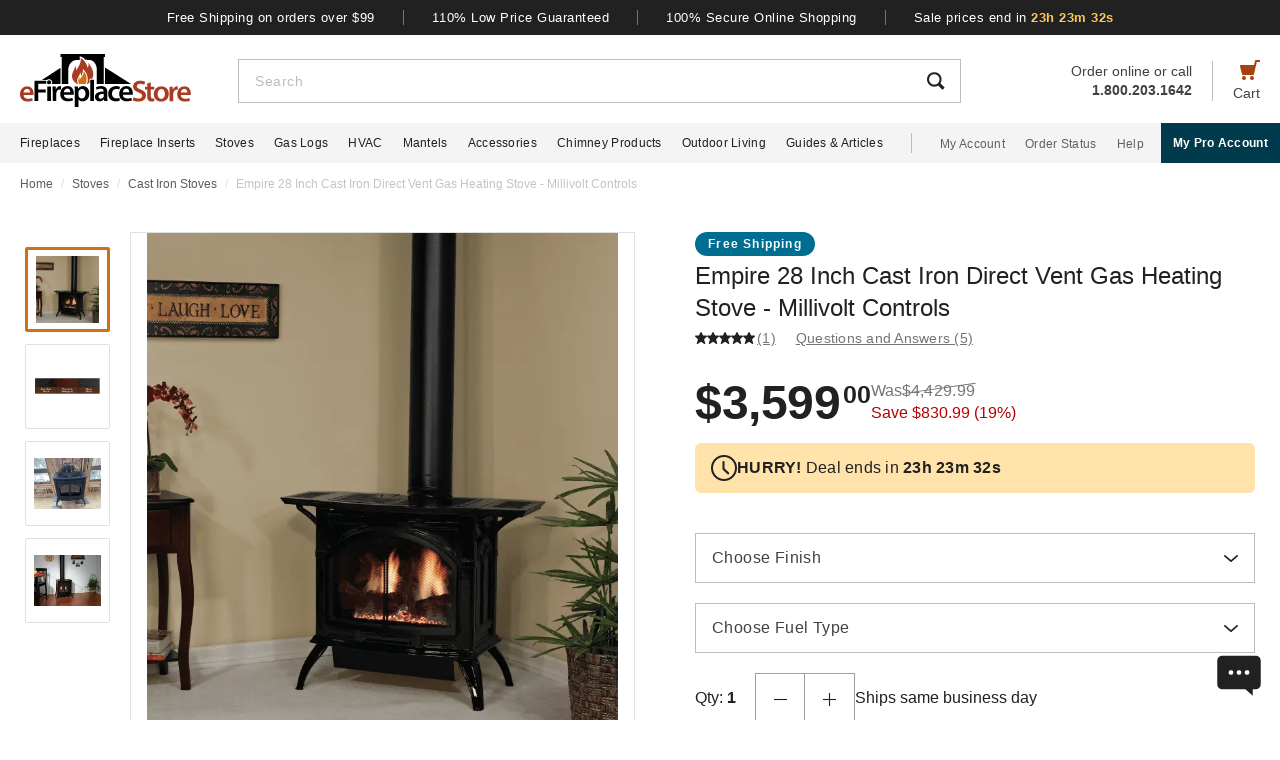

--- FILE ---
content_type: text/html; charset=UTF-8
request_url: https://www.efireplacestore.com/emp-dvp30cc30bn.html
body_size: 104021
content:
<!DOCTYPE html>

<html lang="en">
    <head>
                    <script>
                document.addEventListener("load", function() {
                    const fpPromise = import('https://openfpcdn.io/fingerprintjs/v3')
                        .then(FingerprintJS => FingerprintJS.load());
                    fpPromise
                        .then(fp => fp.get())
                        .then(result => {
                            const visitorId = result.visitorId;
                            fetch('/api/security/get-block-list')
                                .then(response => response.json())
                                .then(blockList => {
                                    for(let i = 0; i < blockList.length; i++) {
                                        if(blockList[i].Value == visitorId) {
                                            let pageID = window.location.pathname.substring(1).replace(".html", "");
                                            if(!pageID) pageID = "homepage";
                                            window.location.href = "/banned-device?pageid=" + pageID + '&value=' + blockList[i].Value;
                                        }
                                    }
                                });
                        });
                });
            </script>
            <script>
        window.dataLayer = window.dataLayer || [];
                window.dataLayer.push({"ecommerce":{"detail":{"productID":"emp-dvp30cc30bn"}}});
            </script>
    <script>
        (function(w,d,s,l,i){w[l]=w[l]||[];w[l].push({'gtm.start': new Date().getTime(),event:'gtm.js'});
        var f=d.getElementsByTagName(s)[0], j=d.createElement(s),dl=l!='dataLayer'?'&l='+l:'';
        j.async=true;j.src= 'https://www.googletagmanager.com/gtm.js?id='+i+dl;f.parentNode.insertBefore(j,f);
        })(window,document,'script','dataLayer','GTM-WQXRR33');
    </script>
                <meta http-equiv="content-type" content="text/html; charset=UTF-8" />
        <meta name="viewport" content="width=device-width, initial-scale=1.0, minimum-scale=1" />
        <meta name="Description" content="" />
        <!-- CSRF Token -->
        <meta name="csrf-token" content="Eji5Bc7BN4K1wSswzBVCObPJUFLjGn8pPc5gvgzT" />
        
                    <meta name="ahrefs-site-verification" content="7641ddd1e77f429a768fc0a80e1819f10a915faff56a277c55b959638752f140">
            <meta name="google-site-verification" content="HtWUMY_l6DssQQRNpY151_iaP20P1wmiqZEY7RmkysI" />
        
        <link rel="dns-prefetch" href="//edpubfiles.s3.us-east-2.amazonaws.com">
        <link rel="dns-prefetch" href="//fonts.googleapis.com">
        <link rel="dns-prefetch" href="//openfpcdn.io">
        <link rel="dns-prefetch" href="//www.google.com">
        <link rel="dns-prefetch" href="//www.gstatic.com">
        <link rel="preconnect" href="https://www.efireplacestore.com/">
        
        <!-- NO ROBOTS -->
        
        <title>Empire 28 Inch Cast Iron Direct Vent Gas Heating Stove - Millivolt Controls</title>

                    <!-- Canonical -->
            <link rel="canonical" href="https://www.efireplacestore.com/emp-dvp30cc30bn.html" />
        
        <!-- Favicon -->
        <link rel="apple-touch-icon" sizes="180x180" href="/apple-touch-icon.png">
        <link rel="icon" type="image/png" sizes="32x32" href="/favicon-32x32.png">
        <link rel="icon" type="image/png" sizes="16x16" href="/favicon-16x16.png">
        <link rel="manifest" href="/site.webmanifest">
        <link rel="mask-icon" href="/safari-pinned-tab.svg" color="#a54210">
        <meta name="msapplication-TileColor" content="#da532c">
        <meta name="theme-color" content="#ffffff">

                    <!-- Scripts -->
            <script async>
                window.laravel_echo_port='6001';
                window.Laravel = {"user":null};
            </script>

            <!-- Open Graph -->
            <meta name="twitter:card" content="summary">
            <meta name="twitter:site" content="@efireplacestore">
                <meta property="og:title" content="Empire 28 Inch Cast Iron Direct Vent Gas Heating Stove - Millivolt Controls" />
    <meta property="og:type" content="website" />
    <meta property="og:url" content="https://www.efireplacestore.com/emp-dvp30cc30bn.html" />
    <meta property="og:image" content="https://www.efireplacestore.com/images/Icon_Image/empire-compact-cast-iron-direct-vent-gas-stove-intermittent-pilot-39.gif" />
    <meta property="og:description" content="Don&#039;t let your Empire slip through your fingers! The Empire 30&quot; Millivolt Cast Iron Stove is perfect for the king or queen of your home this season. This stylish &lt;a " />

            <!-- Fonts -->

            <!-- Styles -->
                            <style>
                    *,:after,:before{box-sizing:border-box}html{-webkit-text-size-adjust:100%;-webkit-tap-highlight-color:rgba(33,33,33,0);line-height:1.5}body,html{font-family:Arial,sans-serif}body{background-color:#fff;color:#212121;font-size:1rem;font-stretch:normal;font-style:normal;font-weight:400;letter-spacing:normal}body,form{margin:0}#vue-app{width:100%}button,input,textarea{outline:none!important}h1,h2,h3,p,ul{margin:0;padding:0}a{background-color:transparent;color:#212121;text-decoration:none;transition:color .3s ease-in-out}img{border-style:none;vertical-align:middle}[type=button],[type=reset],[type=submit],button{cursor:pointer}.flex{display:flex}.justify-between{justify-content:space-between}.justify-center{justify-content:center}.justify-end{justify-content:flex-end}.items-center{align-items:center}.items-end{align-items:flex-end}.flex-col{flex-direction:column}.flex-fill{flex:1}.flex-wrap{flex-wrap:wrap}.block{display:block}.hidden{display:none}.relative{position:relative}.text-right{text-align:right}.text-left{text-align:left}.object-contain{-o-object-fit:contain;object-fit:contain}.full,.w-full{width:100%}.full{height:100%}header{background:#fff;position:fixed;top:0;transition:all .3s ease;width:100%;z-index:1000}header.sticky{box-shadow:0 -1px 4px 1px rgba(0,0,0,.5)}.brand-values{background-color:#212121;padding-bottom:9px;padding-top:10px;width:100%}.brand-values-btn{background-color:transparent;border:none;color:#fff;font-size:12px;letter-spacing:.46px;padding:0 28px;transition:color .3s ease-in-out,background-color .3s ease-in-out,border-color .3s ease-in-out,box-shadow .3s ease-in-out}.brand-values-vseparator{background-color:#757575;width:1px}.header-content{background-color:#fff;padding:16px 16px 10px}#header-content-logo{height:38px;min-width:122px;width:122px}#header-content-open-search{background-color:transparent;border:1px solid transparent;margin-right:20px;padding:0}#header-content-open-search img{margin-bottom:6px}#header-content-menu{background-color:transparent;border:1px solid transparent;padding:0}#header-content-menu img{height:18px;margin-bottom:6px;transition:all .3s ease-in-out}#header-content-cart{margin-left:20px;padding:0}#header-content-cart img{margin-bottom:4px;margin-top:-4px}.cart-quantity-bubble{background:#212121;border:2px solid #fafafa;border-radius:50%;color:#fafafa;font-size:9px;height:18px;left:-2px;letter-spacing:.3px;line-height:normal;min-height:16px;min-width:16px;position:absolute;top:-6px;width:18px}.header-content-text{color:#424242;font-size:12px;letter-spacing:normal;line-height:1}.header-content-search-form{background-color:#fff;left:0;margin-bottom:0;position:fixed;top:0;transform:translateX(-101%);transition:all .3s ease-in-out;width:100%;z-index:9}.header-content-search-box{box-shadow:0 -1px 4px 0 rgba(0,0,0,.5);height:64px}#header-content-close-search{background-color:transparent;border:1px solid transparent;padding:0 16px;transition:color .3s ease-in-out,background-color .3s ease-in-out,border-color .3s ease-in-out,box-shadow .3s ease-in-out;-webkit-user-select:none;-moz-user-select:none;user-select:none}#header-content-search-bar{border:none;font-size:18px;height:100%;letter-spacing:.64px;line-height:1.33;padding:20px 8px;width:100%}#header-content-search-bar::-moz-placeholder{color:#bdbdbd}#header-content-search-bar::placeholder{color:#bdbdbd}#header-content-search-submit{background:none;border:none;width:50px;z-index:1040}#header-content-order-or-call{color:#424242;margin-right:20px}#header-content-order-or-call p{margin:0}#header-content-order-or-call a{color:#424242}.header-content-vseparator{background-color:#bdbdbd;height:40px;min-height:1em;opacity:1;width:1px}.search-suggestions{border-radius:3px;bottom:unset;box-shadow:0 4px 8px 0 rgba(0,0,0,.25);height:calc(100vh - 64px);left:0;opacity:0;position:absolute;right:0;top:64px;transition:opacity .3s linear 0s;visibility:hidden}.wrap-all{padding-top:64px;width:100%}.mask{background:#fff;height:calc(100vh - 64px);left:0;position:fixed;top:64px;width:100%;z-index:101}.header-content-pro-button{background-color:#003b4d;border-radius:3px;color:#fff;font-size:14px;font-weight:700;letter-spacing:.3px;line-height:16px;padding:12px 9px}.nav-container{background-color:#f4f4f4;height:40px;min-height:40px;padding:0 max(50% - 800px,20px);width:100%}.main-nav{height:100%;list-style:none}.navigation-item{margin-right:20px}.navigation-item>a{font-size:12px;height:100%;letter-spacing:.3px}.nav-divider{background-color:#bdbdbd;height:20px;margin-left:8px;margin-right:28px;min-height:1em;width:1px}.acc-nav{height:100%;list-style:none;margin:0;padding:0}.acc-nav .navigation-item:last-child{margin-right:0}.acc-nav-link{color:#616161}.pro-button-container{align-items:center;display:flex;margin-left:auto}.pro-button{background-color:#003b4d;color:#fff;font-size:12px;font-weight:700;letter-spacing:.3px;line-height:14px;padding:13px 24px}.dropdown{background-color:#fff;border:1px solid #bdbdbd;height:50px;position:relative;transition:border-color .3s ease-in-out;width:100%}.dropdown-trigger{cursor:pointer;height:100%;outline:none;padding:14px 16px;width:100%}.dropdown-trigger-text{color:#424242;display:inline-flex;font-size:16px;letter-spacing:.4px;line-height:1.38;margin-right:4px;overflow:hidden;white-space:nowrap}.dropdown-arrow{transition:transform .3s ease-in-out}.dropdown-rotate{transform:rotate(-180deg)}.dropdown-options-mask{background-color:rgba(0,0,0,.25);bottom:0;display:none;left:0;position:fixed;right:0;top:0;z-index:999}@media (min-width:720px){.md\:flex{display:flex}.md\:hidden{display:none}.md\:block{display:block}.md\:flex-fill{flex:1}.md\:relative{position:relative}.wrap-all{padding-top:106px}.header-content{padding:13px 20px 12px}#header-content-logo{height:48px;margin-right:72px;min-width:148px;width:148px}.header-content-text{font-size:14px}.header-content-pro-container{margin-left:20px;order:3}#header-content-menu{margin-right:20px;order:1}#header-content-search{order:2}#header-content-cart{order:4}.header-content-search-form{transform:translateX(0)!important}.header-content-search-box{border:1px solid #bdbdbd;box-shadow:none;height:44px}#header-content-search-bar{font-size:14px;letter-spacing:.5px;line-height:normal;padding:13px 16px 12px}.search-suggestions{height:calc(100vh - 58px);left:-297px;top:58px;transform:translateX(0);width:100vw;z-index:99}.header-content-pro-button{background-color:#003b4d;border-radius:3px;color:#fff;font-size:14px;font-weight:700;letter-spacing:.3px;line-height:16px;padding:12px 9px}}@media only screen and (max-width:1279px){header{box-shadow:0 -1px 4px 1px rgba(0,0,0,.5)}}@media (min-width:1280px){.xl\:flex{display:flex!important}.xl\:block{display:block}.xl\:hidden{display:none}.xl\:items-center{align-items:center}.wrap-all{padding-top:163px}.brand-values-btn{font-size:13px;letter-spacing:.5px}.brand-values{padding-bottom:10px}.header-content{margin-left:auto;margin-right:auto;max-width:1640px;padding:19px 20px 16px}#header-content-logo{height:53px;margin-right:47px;min-width:171px;width:171px}#header-content-cart{order:4}#header-content-search{order:1}.header-content-search-form{width:86.745%}.search-suggestions{background-color:#fff;height:auto;left:-10px;right:-10px;visibility:visible;width:calc(100% + 20px)}#header-content-order-or-call{align-items:flex-end;display:flex;flex-direction:column;font-size:14px;line-height:1.36;order:2}#header-content-order-or-call a{align-items:center;display:flex;gap:8px}.header-content-vseparator{order:3}.dropdown-wrapper{position:fixed}.pro-button{padding:13px 12px}.nav-container{padding-right:0}.dropdown-trigger{height:26px;padding:0 0 10px 16px}}@media (min-width:1300px){.pro-button{padding:13px 24px}}@media (min-width:1360px){.pro-button{padding:13px 28px}}

                </style>
                
                <link rel="preload" href="/css/header.css?id=2e4cf061fdcd7af3755afd5f39409095" as="style" onload="this.onload=null;this.rel='stylesheet'">
                
                <noscript><link rel="stylesheet" href="/css/header.css?id=2e4cf061fdcd7af3755afd5f39409095"></noscript>
                
                <script>
                    (function() {
                        var link = document.createElement('link');
                        link.rel = 'stylesheet';
                        link.href = '/css/header.css?id=2e4cf061fdcd7af3755afd5f39409095';
                        link.media = 'print';
                        link.onload = function() { this.media = 'all'; };
                        document.head.appendChild(link);
                    })();
                </script>
            
                <style>
        .items-start{align-items:flex-start}.cursor-pointer{cursor:pointer}.cursor-zoom-in{cursor:zoom-in}.cursor-zoom-out{cursor:zoom-out}.grid{display:grid}.object-cover{-o-object-fit:cover;object-fit:cover}.absolute{position:absolute}.bold{font-weight:700}.crumb{font-size:12px;letter-spacing:normal;line-height:1.33;margin-bottom:21px;margin-top:11px;padding-left:16px;padding-right:16px}.crumb-item:not(:first-child):before{color:#ddd;content:"/";float:left;padding-right:.5rem}.crumb-item{color:#5b5d5b;padding-right:.5rem}.current-crumb-item{color:#c4c4c4}h1{font-size:24px;font-weight:400;line-height:32px;margin-bottom:4px}.item-title{grid-row:1/2;margin:0 16px 20px}.item-title a,.item-title button{background:transparent;border:none;color:#757575;font-size:14px;letter-spacing:.25px;line-height:1.43;padding:0;transition:all .3s}.item-title a:hover,.item-title button:hover{color:#a54210}.item-title .best-seller{margin:0 0 4px;position:static}.item-view-review-link{white-space:nowrap}.item-view-review-link-star-rating .rating-count{margin-left:2px}#item-view{grid-template-columns:100%;grid-template-rows:auto auto auto}#item-view+#have-questions{margin-top:60px}.item-image-section{height:calc(100vw - 6px);min-height:calc(100vw - 6px)}#item-image-wrap{aspect-ratio:1;height:auto;width:100%}.primary-active-image-item{overflow:hidden}.primary-active-image-item iframe{border:none}.item-carousel-image-wrapper{height:calc(100vw - 32px);margin-left:16px;margin-right:16px;min-width:calc(100vw - 32px);width:calc(100vw - 32px)}.item-carousel-image{cursor:pointer}.best-seller{background-color:#e09623;border-radius:12px;color:#fafafa;font-size:12px;font-weight:700;height:24px;left:0;letter-spacing:1.2px;line-height:24px;margin:5px 0 0 6px;position:absolute;top:0;width:102px}#item-carousel .best-seller{left:16px}.add-to-cart{padding:32px 16px 40px}#item-sale-price{color:#a54210;font-size:26px;font-weight:700;line-height:1.08;margin-right:12px}#item-list-price{color:#9e9e9e;letter-spacing:.29px;line-height:1.25;margin:0 8px 0 0}#item-list-price:after{border-top:1px solid #9e9e9e;content:"";left:0;position:absolute;top:7px;transform:rotate(-8deg);width:100%}.item-free-shipping{margin:8px 0 0}.item-free-shipping .item-price-info:not(:has(#item-list-price))+.item-free-shipping{border-left:1px solid #bdbdbd;bottom:2px;height:24px;margin:0 0 0 8px;padding-left:18px;position:relative}.item-free-shipping-image{margin:0 8px 2px 0}#item-availability{color:#212121;font-weight:700;line-height:1.25}#item-availability-text{color:#757575;font-size:14px;font-style:italic;letter-spacing:.25px;line-height:1.43;margin:0 0 20px}#item-availability-text:first-letter{text-transform:uppercase}@media only screen and (min-width:720px){.md\:items-start{align-items:flex-start}.md\:right{float:right}.md\:justify-between{justify-content:space-between}.md\:flex-row-reverse{flex-direction:row-reverse}.md\:inline{display:inline}.crumb{margin-bottom:60px;margin-top:12px;padding-left:20px;padding-right:20px}#item-view{align-items:start;grid-template-columns:350px auto;grid-template-rows:auto 1fr;padding:0 20px;width:100%}.item-title{margin:0 0 28px;max-width:415px}.item-image-section{align-self:baseline;grid-column:1/2;grid-row:1/4;height:unset;min-height:unset;padding-bottom:50px;position:sticky;top:110px;z-index:1}.primary-active-image-wrapper{border:1px solid #e0e0e0;height:330px;margin-bottom:12px;width:330px}.add-to-cart{padding:0}}@media only screen and (min-width:1280px){.xl\:grid{display:grid}.xl\:items-end{align-items:flex-end}.xl\:flex-col{flex-direction:column}.xl\:left{float:left}.xl\:right{float:right}.xl\:text-left{text-align:left!important}.crumb{margin-bottom:40px;margin-top:14px;padding:0 max(50% - 800px,20px)}#item-view{grid-template-columns:auto min-content;margin:0 auto 40px;max-width:1180px}.item-image-section{padding-bottom:28px;top:160px}.primary-active-image-wrapper{height:505px;margin-right:60px;width:505px}.primary-active-image-wrapper.with-items{margin-left:105px}#vertical-item-carousel{position:absolute}#vertical-item-carousel-frame{height:473px;margin-bottom:15px;margin-top:15px;overflow:hidden;width:85px}.vertical-item-carousel-image-wrapper{border:1px solid #e0e0e0;border-radius:2px;height:85px;margin-bottom:12px;min-height:85px;min-width:85px;padding:8px;width:85px}.vertical-item-carousel-image-wrapper.active{border:3px solid #cf7016;padding:6px}.vertical-item-carousel-image{cursor:pointer}.vertical-item-video-icon{cursor:pointer;height:32px;left:50%;position:absolute;top:50%;transform:translate(-50%,-50%);width:32px}.vertical-item-carousel-controls{height:100%;left:34px;position:absolute;top:0}.vertical-item-carousel-next-page,.vertical-item-carousel-prev-page{background-color:transparent;border:none;padding:0;position:absolute}.vertical-item-carousel-next-page.disabled,.vertical-item-carousel-prev-page.disabled{display:none}.vertical-item-carousel-prev-page{top:-10px;transform:rotate(180deg)}.vertical-item-carousel-next-page{bottom:-10px}#product-addthis{bottom:0;gap:12px;position:absolute;width:100%}.item-free-shipping{border-left:1px solid #bdbdbd;bottom:-2px;height:24px;margin:0 0 0 18px;padding-left:18px;position:relative}.item-free-shipping .item-price-info:not(:has(#item-list-price))+.item-free-shipping{bottom:2px;margin:0 0 0 4px}#item-availability-text{margin:0 0 32px}.linkedin-share-button,.twitter-share-button{display:none}.share-image{height:28px;width:28px}.share-image:hover{opacity:.85}.share-show{font-size:12px;letter-spacing:.2px;line-height:1.33}.share-view{text-transform:capitalize}}@media only screen and (min-width:1640px){#item-view{max-width:1600px}}

        @keyframes pulse{0%,to{opacity:1}50%{opacity:.5}}.gap-4{gap:4px}.gap-5{gap:5px}.gap-8{gap:8px}.gap-12{gap:12px}.gap-16{gap:16px}.gap-20{gap:20px}.full-width{width:100%}.tablet-only{display:none}.skeleton-box{animation:pulse 2s ease-in-out infinite;background-color:#eee;border-radius:4px}.skeleton-badge-container{display:flex;gap:8px;margin-bottom:4px}.skeleton-product-badge{height:24px;width:100px}.skeleton-dropdown{height:50px;margin:20px 0;width:100%}.skeleton-details-title{height:24px;margin:20px 0 16px;width:261px}.skeleton-details-item:nth-child(n+6){display:none}.skeleton-details-item-title{height:24px;width:120px}.skeleton-details-item-description{flex:1;height:24px}.skeleton-details-link{display:none;height:24px;margin-top:12px;width:243px}.skeleton-accessories-container{padding:40px 16px 60px}.skeleton-accessories-title{height:36px;margin:0 auto 24px;width:201px}.skeleton-accessories-carousel{display:flex;flex-wrap:wrap;gap:20px 16px}.skeleton-accessory-item{height:186px;width:calc(50% - 8px)}.skeleton-accessory-link{height:24px;margin:30px auto 0;width:59px}@media only screen and (min-width:720px){.skeleton-dropdown{margin:12px 0 20px}.tablet-only{display:block}.skeleton-details-item:nth-child(n+6){display:flex}.skeleton-details-link{display:block}.skeleton-accessories-container{padding:60px 20px}.skeleton-accessories-title{margin-bottom:36px;width:246px}.skeleton-accessories-carousel{flex-wrap:nowrap;gap:20px}.skeleton-accessory-item{height:210px}.skeleton-accessory-item:nth-child(n+5){display:none}}@media only screen and (min-width:1280px){.tablet-only{display:none}.skeleton-accessory-item{height:228px}.skeleton-accessory-item:nth-child(n+5){display:block}}

    </style>
    
    <link rel="preload" href="/css/product.css?id=5614744d9a9744b84bd6d643500bda44" as="style" onload="this.onload=null;this.rel='stylesheet'">
    
            <link rel="stylesheet" href="/css/assistant-item.css?id=11a414f709fcd994c9474cad0a3ffdce" />
        
    <noscript>
        <link rel="stylesheet" href="/css/product.css?id=5614744d9a9744b84bd6d643500bda44" />
    </noscript>
    
    <script>
        (function() {
            var link = document.createElement('link');
            link.rel = 'stylesheet';
            link.href = '/css/product.css?id=5614744d9a9744b84bd6d643500bda44';
            document.head.appendChild(link);
        })();
    </script>
                            <link rel="preload" href="/css/footer.css?id=b20a2444e5c966e2c7160bcf5157d60e" as="style" onload="this.onload=null;this.rel='stylesheet'">
                <noscript><link rel="stylesheet" href="/css/footer.css?id=b20a2444e5c966e2c7160bcf5157d60e"></noscript>
            
                                                                <link rel="preload" href="https://www.efireplacestore.com/images/empire-compact-cast-iron-direct-vent-gas-stove-intermittent-pilot-39_399014.webp" as="image" fetchpriority="high">
                                                            <link rel="preload" href="https://www.efireplacestore.com/images/Inset_Image/empire-compact-cast-iron-direct-vent-gas-stove-millivolt-controls-44_preview.gif" as="image" fetchpriority="high">
                                        <link rel="preload" href="https://www.efireplacestore.com/images/empire-compact-cast-iron-direct-vent-gas-stove-millivolt-controls-44_180882.webp" as="image" fetchpriority="high">
                                                            <link rel="preload" href="https://www.efireplacestore.com/images/Inset_Image/empire-28-inch-cast-iron-direct-vent-gas-heating-stove-millivolt-controls-13_preview.gif" as="image" fetchpriority="high">
                                        <link rel="preload" href="https://www.efireplacestore.com/images/empire-28-inch-cast-iron-direct-vent-gas-heating-stove-millivolt-controls-13_180798.webp" as="image" fetchpriority="high">
                                                            <link rel="preload" href="https://www.efireplacestore.com/images/Inset_Image/empire-compact-cast-iron-direct-vent-gas-stove-millivolt-controls-45_preview.gif" as="image" fetchpriority="high">
                                        <link rel="preload" href="https://www.efireplacestore.com/images/empire-compact-cast-iron-direct-vent-gas-stove-millivolt-controls-45_180883.webp" as="image" fetchpriority="high">
                                    </head>
        <body id="EMP-DVP30CC30BN" url-id="emp-dvp30cc30bn">
                    <script>
        function gtmPush() {
                    }
        addEventListener("load", gtmPush);
    </script>
    <noscript>
        <iframe
            src="https://www.googletagmanager.com/ns.html?id=GTM-WQXRR33"
            height="0"
            width="0"
            style="display:none;visibility:hidden"
        ></iframe>
    </noscript>

            <!-- SCHEMAS -->
            <!-- Organization -->
            <script type="application/ld+json">
                {
                    "@context": "https://schema.org",
                    "@type": "Organization",
                    "name": "eFireplaceStore",
                    "url": "https://www.efireplacestore.com",
                    "logo": "https://www.efireplacestore.com/imgs/eFireplaceStoreLogo.svg",
                    "naics": "333414",
                    "isicV4": "3433",
                    "address": {
                        "@type": "PostalAddress",
                        "addressLocality": "Memphis",
                        "addressRegion": "TN",
                        "postalCode":"38141",
                        "streetAddress": "5680 E. Shelby Drive"
                    },
                    "location": {
                        "@type": "Place",
                        "geo": {
                            "@type": "GeoCoordinates",
                            "latitude": "35.021181",
                            "longitude": "-89.872519"
                        }
                    },
                    "sameAs": [
                        "https://www.facebook.com/eFireplaceStore",
                        "https://www.twitter.com/efireplacestore",
                        "https://www.instagram.com/efireplacestore/",
                        "https://www.youtube.com/user/eFireplaceStore",
                        "https://www.linkedin.com/company/efireplacestore/",
                        "https://www.pinterest.com/efireplacestore/"
                    ]
                }
            </script>

                <!-- Product -->
    <script type="application/ld+json">
        {
            "@context": "https://schema.org/",
            "@type": "Product",
            "name": "Empire 28 Inch Cast Iron Direct Vent Gas Heating Stove - Millivolt Controls",
            "image": "https://www.efireplacestore.com/images/Icon_Image/empire-compact-cast-iron-direct-vent-gas-stove-intermittent-pilot-39.gif",
            "description": "Don&#039;t let your Empire slip through your fingers! The Empire 30&quot; Millivolt Cast Iron Stove is perfect for the king or queen of your home this season. This stylish &lt;a href=&quot;https://www.efireplacestore.com/wood-stoves.html&quot;&gt;stove&lt;/a&gt; comes in your choice of five different finishes that will make your room feel like it&#039;s fit for a royal. This unit also includes a fireplace barrier screen and a beautifully made, hand-crafted 4-piece log set. So keep your peasants, and your toes, happy this season with Empire.",
            "sku": "EMP-DVP30CC30BN",
            "mpn": "DVP30CC30FP",
                        "aggregateRating": {
                "@type": "AggregateRating",
                "ratingValue": "5.0",
                "reviewCount": "1"
            },
                                        "brand": {
                    "@type": "Brand",
                    "name": "Empire"
                },
                        "offers": {
                "@type": "Offer",
                "@id": "https://www.efireplacestore.com/emp-dvp30cc30bn.html",
                "price": "3599.00",
                "priceCurrency": "USD",
                "priceValidUntil": "2026-01-16 00:00:00",
                "itemCondition": "https://schema.org/NewCondition",
                "availability": "https://schema.org/InStock",
                "url": "https://www.efireplacestore.com/emp-dvp30cc30bn.html"
            },
                        "review": [
                
                                                                    {
                            "@type": "Review",
                            "reviewRating": {
                                "@type": "Rating",
                                "ratingValue": "5",
                                "bestRating": "5"
                            },
                            "author": {
                                "@type": "Person",
                                "name": "Richard"
                            }
                        }
                                  
            ],
                          "gtin12": "720968975843"
        }
    </script>
        
        <div id='vue-app'>
                            <header id='header'>
    <div class="brand-values-modals">
        <v-dialog id="free-shipping-modal">
            <template #content>
                <div class="dialog-body">
                    <h2>Free Shipping Offer</h2>
                    <ul>
                        <li>Free shipping offer is valid only on specially marked items.</li>
                        <li>Free shipping offer does not include any other items included in the order unless they are valid for the free shipping offer.</li>
                        <li>Budget Shipping method will be selected by eFireplaceStore.com for the free shipping offer (most commonly UPS ground). Overnight, 2nd Day Air, & 3 day select methods are not available for free shipping.</li>
                        <li>Free shipping offer is not available for orders to HI, AK, PR, or international orders.</li>
                        <li>This offer is for a limited time only. eFireplaceStore.com reserves the right to end or change this free shipping offer at any time.</li>
                    </ul>
                </div>
            </template>
        </v-dialog>

        <v-dialog id="low-price-modal">
            <template #content>
                <div class="dialog-body">
                    <h2>110% Low Price Offer</h2>

                    <p>eFireplaceStore offers low prices on everything we carry. If you should find a lower price from a legitimate competitor on an identical item we stock (including shipping, tax, etc), we will beat the competitor's price by 10% of the difference!</p>
                    <p>Please fill out the form below to find out if you qualify for the discount. In most cases you will receive a response within 1 business day. See below for complete details.</p>

                    <form name="PriceMatchForm">
                        <section>
                            <div class="md:flex">
                                <div class="form-group flex-fill">
                                    <input 
                                        id="pmf-first-name"
                                        class="mu-input"
                                        type="text"
                                        required="required"
                                        name="pmf-firstname"
                                        errEmpty="Please enter your first name."
                                    />
                                    <label for="pmf-first-name" class="mu-label">
                                        <div class="mu-underline"></div>
                                        <div class="mu-label-content">
                                            First name<span class="required">*</span>
                                        </div>
                                    </label>
                                </div>

                                <div class="form-group flex-fill">
                                    <input 
                                        id="pmf-last-name"
                                        class="mu-input"
                                        type="text"
                                        required="required"
                                        name="lastname"
                                        errEmpty="Please enter your last name."
                                    />
                                    <label for="pmf-last-name" class="mu-label">
                                        <div class="mu-underline"></div>
                                        <div class="mu-label-content">
                                            Last name<span class="required">*</span>
                                        </div>
                                    </label>
                                </div>
                            </div>

                            <div class="form-group">
                                <input 
                                    id="price-match-email"
                                    class="mu-input"
                                    type="email"
                                    pattern="^(?!.*\.\.)[a-zA-Z0-9]+([._][a-zA-Z0-9]+)*@[a-zA-Z0-9\-]+(\.[a-zA-Z]{2,})+$"
                                    required="required"
                                    name="price-match-email"
                                    errEmpty="Please enter your email address."
                                    errPattern="Please enter a valid email address."
                                    autocomplete="off"
                                />
                                <label for="price-match-email" class="mu-label">
                                    <div class="mu-underline"></div>
                                    <div class="mu-label-content">
                                        Email address<span class="required">*</span>
                                    </div>
                                </label>
                            </div>
                        </section>

                        <section>
                            <h3>
                                Shipping Address
                            </h3>
                            <div class="md:flex">
                                <div class="form-group flex-fill">
                                    <input 
                                        id="pmf-address1"
                                        class="mu-input"
                                        pattern=".{3,}"
                                        type="text"
                                        required="required"
                                        name="pmf-address1"
                                        errEmpty="Please enter your address."
                                        errPattern="Address must be 3 characters at least."
                                    />
                                    <label for="pmf-address1" class="mu-label">
                                        <div class="mu-underline"></div>
                                        <div class="mu-label-content">
                                            Address<span class="required">*</span>
                                        </div>
                                    </label>
                                </div>

                                <div class="form-group flex-fill">
                                    <input 
                                        id="pmf-address2"
                                        class="mu-input"
                                        type="text"
                                        name="address2"
                                    />
                                    <label for="pmf-address2" class="mu-label">
                                        <div class="mu-underline"></div>
                                        <div class="mu-label-content">
                                            Apt, suite, etc.
                                        </div>
                                    </label>
                                </div>
                            </div>

                            <div class="md:flex">
                                <div class="form-group flex-fill">
                                    <input 
                                        id="pmf-zipcode"
                                        class="mu-input"
                                        pattern=".{3,}"
                                        type="text"
                                        required="requried"
                                        name="pmf-zipcode"
                                        errEmpty="Please enter your ZIP code."
                                        errPattern="ZIP code must be 3 characters at least."
                                    />
                                    <label for="pmf-zipcode" class="mu-label">
                                        <div class="mu-underline"></div>
                                        <div class="mu-label-content">
                                            ZIP code<span class="required">*</span>
                                        </div>
                                    </label>
                                </div>

                                <div class="form-group flex-fill">
                                    <input 
                                        id="pmf-city"
                                        class="mu-input"
                                        pattern=".{3,}"
                                        type="text"
                                        required="requried"
                                        name="pmf-city"
                                        errEmpty="Please enter your city."
                                        errPattern="City must be 3 characters at least."
                                    />
                                    <label for="pmf-city" class="mu-label">
                                        <div class="mu-underline"></div>
                                        <div class="mu-label-content">
                                            City<span class="required">*</span>
                                        </div>
                                    </label>
                                </div>
                            </div>

                            <div class="md:flex">
                                <div class="dropdown flex-fill state-dropdown">
    <div class="dropdown-trigger flex justify-between items-center">
        <span class="dropdown-trigger-text">
            State<span class="required">*</span><span>:</span>
        </span>
        <input class="dropdown-trigger-input" type="text" name="state" errEmpty="Please select state." required autocomplete="off" />
        <img width="14px" height="7px"
            class="dropdown-arrow"
            src="/resources/img/drop-down-arrow.svg"
            alt="Dropdown Arrow"
        />
    </div>

    <div class="dropdown-options-mask">
        <div class="dropdown-options">
                            <a
                    href="#"
                    class="dropdown-option"
                    abbreviation="AL"
                    >Alabama</a
                >
                            <a
                    href="#"
                    class="dropdown-option"
                    abbreviation="AK"
                    >Alaska</a
                >
                            <a
                    href="#"
                    class="dropdown-option"
                    abbreviation="AS"
                    >American Samoa</a
                >
                            <a
                    href="#"
                    class="dropdown-option"
                    abbreviation="AZ"
                    >Arizona</a
                >
                            <a
                    href="#"
                    class="dropdown-option"
                    abbreviation="AR"
                    >Arkansas</a
                >
                            <a
                    href="#"
                    class="dropdown-option"
                    abbreviation="CA"
                    >California</a
                >
                            <a
                    href="#"
                    class="dropdown-option"
                    abbreviation="CO"
                    >Colorado</a
                >
                            <a
                    href="#"
                    class="dropdown-option"
                    abbreviation="CT"
                    >Connecticut</a
                >
                            <a
                    href="#"
                    class="dropdown-option"
                    abbreviation="DE"
                    >Delaware</a
                >
                            <a
                    href="#"
                    class="dropdown-option"
                    abbreviation="DC"
                    >District Of Columbia</a
                >
                            <a
                    href="#"
                    class="dropdown-option"
                    abbreviation="FM"
                    >Federated States Of Micronesia</a
                >
                            <a
                    href="#"
                    class="dropdown-option"
                    abbreviation="FL"
                    >Florida</a
                >
                            <a
                    href="#"
                    class="dropdown-option"
                    abbreviation="GA"
                    >Georgia</a
                >
                            <a
                    href="#"
                    class="dropdown-option"
                    abbreviation="GU"
                    >Guam</a
                >
                            <a
                    href="#"
                    class="dropdown-option"
                    abbreviation="HI"
                    >Hawaii</a
                >
                            <a
                    href="#"
                    class="dropdown-option"
                    abbreviation="ID"
                    >Idaho</a
                >
                            <a
                    href="#"
                    class="dropdown-option"
                    abbreviation="IL"
                    >Illinois</a
                >
                            <a
                    href="#"
                    class="dropdown-option"
                    abbreviation="IN"
                    >Indiana</a
                >
                            <a
                    href="#"
                    class="dropdown-option"
                    abbreviation="IA"
                    >Iowa</a
                >
                            <a
                    href="#"
                    class="dropdown-option"
                    abbreviation="KS"
                    >Kansas</a
                >
                            <a
                    href="#"
                    class="dropdown-option"
                    abbreviation="KY"
                    >Kentucky</a
                >
                            <a
                    href="#"
                    class="dropdown-option"
                    abbreviation="LA"
                    >Louisiana</a
                >
                            <a
                    href="#"
                    class="dropdown-option"
                    abbreviation="ME"
                    >Maine</a
                >
                            <a
                    href="#"
                    class="dropdown-option"
                    abbreviation="MH"
                    >Marshall Islands</a
                >
                            <a
                    href="#"
                    class="dropdown-option"
                    abbreviation="MD"
                    >Maryland</a
                >
                            <a
                    href="#"
                    class="dropdown-option"
                    abbreviation="MA"
                    >Massachusetts</a
                >
                            <a
                    href="#"
                    class="dropdown-option"
                    abbreviation="MI"
                    >Michigan</a
                >
                            <a
                    href="#"
                    class="dropdown-option"
                    abbreviation="MN"
                    >Minnesota</a
                >
                            <a
                    href="#"
                    class="dropdown-option"
                    abbreviation="MS"
                    >Mississippi</a
                >
                            <a
                    href="#"
                    class="dropdown-option"
                    abbreviation="MO"
                    >Missouri</a
                >
                            <a
                    href="#"
                    class="dropdown-option"
                    abbreviation="MT"
                    >Montana</a
                >
                            <a
                    href="#"
                    class="dropdown-option"
                    abbreviation="NE"
                    >Nebraska</a
                >
                            <a
                    href="#"
                    class="dropdown-option"
                    abbreviation="NV"
                    >Nevada</a
                >
                            <a
                    href="#"
                    class="dropdown-option"
                    abbreviation="NH"
                    >New Hampshire</a
                >
                            <a
                    href="#"
                    class="dropdown-option"
                    abbreviation="NJ"
                    >New Jersey</a
                >
                            <a
                    href="#"
                    class="dropdown-option"
                    abbreviation="NM"
                    >New Mexico</a
                >
                            <a
                    href="#"
                    class="dropdown-option"
                    abbreviation="NY"
                    >New York</a
                >
                            <a
                    href="#"
                    class="dropdown-option"
                    abbreviation="NC"
                    >North Carolina</a
                >
                            <a
                    href="#"
                    class="dropdown-option"
                    abbreviation="ND"
                    >North Dakota</a
                >
                            <a
                    href="#"
                    class="dropdown-option"
                    abbreviation="MP"
                    >Northern Mariana Islands</a
                >
                            <a
                    href="#"
                    class="dropdown-option"
                    abbreviation="OH"
                    >Ohio</a
                >
                            <a
                    href="#"
                    class="dropdown-option"
                    abbreviation="OK"
                    >Oklahoma</a
                >
                            <a
                    href="#"
                    class="dropdown-option"
                    abbreviation="OR"
                    >Oregon</a
                >
                            <a
                    href="#"
                    class="dropdown-option"
                    abbreviation="PW"
                    >Palau</a
                >
                            <a
                    href="#"
                    class="dropdown-option"
                    abbreviation="PA"
                    >Pennsylvania</a
                >
                            <a
                    href="#"
                    class="dropdown-option"
                    abbreviation="PR"
                    >Puerto Rico</a
                >
                            <a
                    href="#"
                    class="dropdown-option"
                    abbreviation="RI"
                    >Rhode Island</a
                >
                            <a
                    href="#"
                    class="dropdown-option"
                    abbreviation="SC"
                    >South Carolina</a
                >
                            <a
                    href="#"
                    class="dropdown-option"
                    abbreviation="SD"
                    >South Dakota</a
                >
                            <a
                    href="#"
                    class="dropdown-option"
                    abbreviation="TN"
                    >Tennessee</a
                >
                            <a
                    href="#"
                    class="dropdown-option"
                    abbreviation="TX"
                    >Texas</a
                >
                            <a
                    href="#"
                    class="dropdown-option"
                    abbreviation="UT"
                    >Utah</a
                >
                            <a
                    href="#"
                    class="dropdown-option"
                    abbreviation="VT"
                    >Vermont</a
                >
                            <a
                    href="#"
                    class="dropdown-option"
                    abbreviation="VI"
                    >Virgin Islands</a
                >
                            <a
                    href="#"
                    class="dropdown-option"
                    abbreviation="VA"
                    >Virginia</a
                >
                            <a
                    href="#"
                    class="dropdown-option"
                    abbreviation="WA"
                    >Washington</a
                >
                            <a
                    href="#"
                    class="dropdown-option"
                    abbreviation="WV"
                    >West Virginia</a
                >
                            <a
                    href="#"
                    class="dropdown-option"
                    abbreviation="WI"
                    >Wisconsin</a
                >
                            <a
                    href="#"
                    class="dropdown-option"
                    abbreviation="WY"
                    >Wyoming</a
                >
                            <a
                    href="#"
                    class="dropdown-option"
                    abbreviation="AB"
                    >Alberta</a
                >
                            <a
                    href="#"
                    class="dropdown-option"
                    abbreviation="BC"
                    >British Columbia</a
                >
                            <a
                    href="#"
                    class="dropdown-option"
                    abbreviation="MB"
                    >Manitoba</a
                >
                            <a
                    href="#"
                    class="dropdown-option"
                    abbreviation="NB"
                    >New Brunswick</a
                >
                            <a
                    href="#"
                    class="dropdown-option"
                    abbreviation="NL"
                    >New Foundland and Labrador</a
                >
                            <a
                    href="#"
                    class="dropdown-option"
                    abbreviation="NS"
                    >Nova Scotia</a
                >
                            <a
                    href="#"
                    class="dropdown-option"
                    abbreviation="NT"
                    >Northwest Territories</a
                >
                            <a
                    href="#"
                    class="dropdown-option"
                    abbreviation="NU"
                    >Nunavut</a
                >
                            <a
                    href="#"
                    class="dropdown-option"
                    abbreviation="ON"
                    >Ontario</a
                >
                            <a
                    href="#"
                    class="dropdown-option"
                    abbreviation="PE"
                    >Prince Edward Island</a
                >
                            <a
                    href="#"
                    class="dropdown-option"
                    abbreviation="QC"
                    >Quebec</a
                >
                            <a
                    href="#"
                    class="dropdown-option"
                    abbreviation="SK"
                    >Saskatchewan</a
                >
                            <a
                    href="#"
                    class="dropdown-option"
                    abbreviation="YT"
                    >Yukon</a
                >
                    </div>
    </div>
</div>                                <div class="dropdown flex-fill country-dropdown">
    <div class="dropdown-trigger flex justify-between items-center">
        <span class="dropdown-trigger-text">
            Country<span class="required">*</span><span>:</span>
        </span>
        <input class="dropdown-trigger-input" type="text" name="country" errEmpty="Please select country." required autocomplete="off" />
        <img width="14px" height="7px"
            class="dropdown-arrow"
            src="/resources/img/drop-down-arrow.svg"
            alt="Dropdown Arrow"
        />
    </div>

    <div class="dropdown-options-mask">
        <div class="dropdown-options">
                            <a
                    href="#"
                    class="dropdown-option"
                    abbreviation="US"
                    >United States</a
                >
                            <a
                    href="#"
                    class="dropdown-option"
                    abbreviation="CA"
                    >Canada</a
                >
                    </div>
    </div>
</div>                            </div>
                        </section>

                        <section class="">
                            <h3>
                                Product Information
                            </h3>

                            <div class="form-group">
                                <div class="mu-textarea-wrapper">
                                    <textarea 
                                        id="company-item"
                                        class="mu-textarea"
                                        required="required"
                                        name="company-item"
                                        errEmpty="Please enter item number(s) or item URL(s)."
                                    ></textarea>
                                    <label for="company-item" class="mu-label">
                                        <div class="mu-underline"></div>
                                        <div class="mu-label-content">
                                            eFireplaceStore item number(s) or item URL(s)<span class="required">*</span>
                                        </div>
                                    </label>
                                </div>
                            </div>

                            <div class="md:flex">
                                <div class="form-group flex-fill">
                                    <input 
                                        id="competitor-price"
                                        class="mu-input"
                                        type="text"
                                        required="requried"
                                        name="competitor-price"
                                        errEmpty="Please enter competitor's price."
                                    />
                                    <label for="competitor-price" class="mu-label">
                                        <div class="mu-underline"></div>
                                        <div class="mu-label-content">
                                            Competitor's price<span class="required">*</span>
                                        </div>
                                    </label>
                                </div>

                                <div class="form-group flex-fill">
                                    <input 
                                        id="competitor-shipping"
                                        class="mu-input"
                                        type="text"
                                        required="requried"
                                        name="competitor-shipping"
                                        errEmpty="Please enter competitor's shipping cost."
                                    />
                                    <label for="competitor-shipping" class="mu-label">
                                        <div class="mu-underline"></div>
                                        <div class="mu-label-content">
                                            Competitor's shipping cost<span class="required">*</span>
                                        </div>
                                    </label>
                                </div>
                            </div>

                            <div class="form-group">
                                <input 
                                    id="competitor-tax"
                                    class="mu-input"
                                    type="text"
                                    name="competitor-tax"
                                />
                                <label for="competitor-tax" class="mu-label">
                                    <div class="mu-underline"></div>
                                    <div class="mu-label-content">
                                        Competitor's tax
                                    </div>
                                </label>
                            </div>

                            <div class="form-group">
                                <div class="mu-textarea-wrapper">
                                    <textarea 
                                        id="competitor-item"
                                        class="mu-textarea"
                                        required="required"
                                        name="competitor-item"
                                        errEmpty="Please enter direct URL to competitor's product(s)."
                                    ></textarea>
                                    <label for="competitor-item" class="mu-label">
                                        <div class="mu-underline"></div>
                                        <div class="mu-label-content">
                                            The direct URL to competitor's product(s)<span class="required">*</span>
                                        </div>
                                    </label>
                                </div>
                            </div>
                            <input type="hidden" value="EFS" name="store" />
                            <input type="hidden" name="gclid" />
                        </section>
                        <div class="submit-wrapper md:flex md:justify-end">
                            <button
                                type="submit"
                                class="button-base button-dark submit"
                            >
                                <loading-spinner class="hidden"></loading-spinner><span>Submit</span>
                            </button>
                        </div>
                    </form>
                    <h3>Our Price Match Policy</h3>
                    <p>If you find a product on a competitor's website where their total price with shipping and sales tax is lower than our total price, we will gladly beat it by 10% of the difference in price!</p>
                    <p>The product(s) must have a verifiable online advertised price. This offer is not valid with the use of any coupon from eFireplaceStore. This policy excludes closeouts, liquidations, store specific coupons or rebates, and clearance items. eFireplaceStore will not price match orders placed previously or already received. We do not match local stores or ads, local pick-ups, auction sites (e.g. ebay), or wholesale club prices in which there is a fee to join, such as BJ's Wholesale, Costco Wholesale, & Sam's Club Wholesale. The competitor must have the item in stock and available for immediate shipping to qualify. We must be able to calculate their total with shipping and sales tax on their website—we will not call them for special quotes on items or freight and will not price match to an email quote.</p>
                    <p>
                        For further details, please read our full
                        <a href="/info.html">Policies & Procedures</a>.
                    </p>
                </div>
            </template>
        </v-dialog>

        <v-dialog id="secure-shopping-modal">
            <template #content>
                <div class="dialog-body">
                    <h2>Privacy and Security</h2>

                    <h3>eFireplaceStore Security</h3>

                    <p>We understand and share your concern about security and privacy. It is reassuring to know that it is statistically safer to use your credit card on the web than to use it in a store or restaurant. The information that you provide when placing an order with us (e.g. your name, address, and credit card information) is secure. It cannot be read or tampered with during transmission.</p>
                    <p>Our checkout process uses industry standard TLS (Transport Layer Security) technology to encrypt and scramble all personal information including your name, address, and credit card information so that it may not be read by others as it travels over the Internet. TLS encryption is employed during checkout when the URL in browsers, such as Google Chrome or Mozilla Firefox, changes from "http" to "https". The "s" indicates that you are in a secure area. Your browser may also show a pop-up window when you are here.</p>
                    <p>For your security, we authorize your credit card after we obtain confirmation that your card is a valid number and has not been reported lost or stolen. We also verify that the "Bill To" address matches the address on the credit card used. It is not uncommon for a request for credit card authorization to fail at times. We will contact you if we experience such difficulties and you may wish to provide another credit card.</p>
                    <p>Email is not encrypted so please do not transmit your credit card number via e-mail.</p>
                    <p style="margin-bottom: 40px;">Under the Fair Credit Billing Act, the maximum amount that your bank can require you pay for any fraudulent charge on your credit card is up to $50. Notify your credit card company immediately should you ever suspect a fraudulent charge on your credit card as you would for any other unauthorized charge.</p>

                    <h3>eFireplaceStore Privacy Policy</h3>

                    <p>We will never sell, trade, or rent any customer or gift recipient e-mail address or personal information to any third party. Nor will we share this information with any third party except to the extent necessary to fulfill an order or when the outside party is strictly acting on our behalf with no independent right to use the information we provide. We may provide aggregate statistics about our customers, sales, traffic patterns, and related site information to certain reputable third party vendors but these statistics will not include any identifying personal information. We may disclose personal information in the event that if we are required by law however. Accordingly, you authorize us to disclose any and all information about you to law enforcement or other governmental official as we deem necessary or appropriate with any investigation of fraud, intellectual property infringements, piracy, or other unlawful activity that is illegal and that may expose us to legal liability.</p>
                    <p>Our order form collects customer contact information such as name, address, e-mail address, telephone number, and credit card financial information needed to process and bill an order. We take numerous precautions to protect customer information and the sensitive information that is submitted to us is protected both online and offline.</p>
                    <p>The contact information is necessary to personalize and send information about orders to our customers, to fulfill and notify you of delivery, and to get in touch with you if necessary for customer service or questions about an order. We may also use customer information and the Internet Protocol (IP) address used to connect your computer to the Internet to improve the content of our site, to improve your shopping experience, and for marketing and promotional purposes.</p>
                    <p>We also collect contact information about gift recipients to ensure correct gift delivery. We may send special offers and information about new items or features to our valued customers and gift recipients from time to time. The recipient may always opt out of receiving future mailings.</p>
                    <p>Customers may join our mailing list by choosing to register on our home page or during the checkout process. You can contact us to unsubscribe and we will remove your name and e-mail address from any future mailings. A page of our site is forwarded to the specified e-mail recipient only when you use the Refer-a-Friend feature on our site.</p>
                    <p>eFireplaceStore.com uses cookies to facilitate the checkout process. You may still make purchases at our site if you have set your browser to disable cookies but functionality may be limited.</p>
                    <p>eFireplaceStore.com reserves the right to refuse a sale at any time for any reason.</p>
                </div>
            </template>
        </v-dialog>
    </div>
    <div class="brand-values justify-center hidden md:flex">
        <button
            id="brand-values-free-shipping"
            class="brand-values-btn"
        >
            Free Shipping on orders over $99
        </button>

        <div class="brand-values-vseparator"></div>

        <button
            id="brand-values-low-price"
            class="brand-values-btn"
        >
            110% Low Price Guaranteed
        </button>

        <div class="brand-values-vseparator"></div>

        <button
            id="brand-values-online-shipping"
            class="brand-values-btn"
        >
            100% Secure Online Shopping
        </button>

        <div class="brand-values-vseparator hidden xl:block"></div>

        <button type="button" class='brand-values-btn countdown hidden xl:block'>
        </button>
    </div>
    <section class="header-content flex" id="header-content">
        <a href="/" id="header-content-logo">
            <picture>
                <source media="(min-width: 1280px)" srcset="/images/Homepage/d-efslogo.svg" />
                <source media="(min-width: 720px)" srcset="/images/Homepage/t-efslogo.svg" />
                <source media="(max-width: 719px)" srcset="/images/Homepage/m-efslogo.svg" />
                <img src="/resources/img/image-unavailable-efs.svg" alt="The #1 Online Source for Your Fireplace and Hearth Needs - eFireplaceStore.com" width="171" height="53" class="full" />
            </picture>
        </a>
        <div class="flex items-center justify-end flex-fill">
            <div id="header-content-search" class="md:flex-fill">
                <button id="header-content-open-search" class="md:hidden">
                    <img
                        src="/resources/img/ecMagnifyingGlass.svg"
                        alt="Search Icon" width="18" height="18"
                    />
                    <div class="header-content-text">Search</div>
                </button>

                <form method="GET" action="/search.html" class="header-content-search-form md:relative" autocomplete="off">
                    <div class="header-content-search-box flex">
                        <button
                            type="button"
                            id="header-content-close-search"
                            class="justify-center items-center md:hidden"
                            aria-label="Close Search"
                        >
                            <img width="16"
                                height="16" 
                                src="/imgs/go.svg"
                                alt="Search Go" 
                            />
                        </button>

                        <input
                            type="text"
                            name="q"
                            id="header-content-search-bar"
                            placeholder="Search"
                            aria-label="Search"
                            autocomplete="off"
                            value=""
                        />

                        <button
                            id="header-content-search-submit"
                            type="submit"
                            class="hidden md:block"
                        >
                            <img
                                src="/resources/img/ecMagnifyingGlass.svg"
                                alt="Search Icon"
                                width="18" height="18"
                            />
                        </button>
                    </div>

                    <search-suggestions></search-suggestions>
                </form>
            </div>

            <button id="header-content-menu" class="xl:hidden">
                <img width="18" height="18" 
                    src="/imgs/mobile-menu.svg"
                    alt="Mobile Menu"
                    class="hamburger"
                />
                <div class="header-content-text">Menu</div>
            </button>

            <div class="header-content-pro-container hidden md:flex xl:hidden">
                                    <a class="header-content-pro-button" href='/pro-membership.html'>Pro</a>
                            </div>

            <div id="header-content-order-or-call" class="hidden flex-col items-end xl:flex">
                <p>Order online or call</p>
                <a href="tel:1-800-203-1642" class="flex items-center">
                    <strong>1.800.203.1642</strong>
                </a>
            </div>

            <div class="header-content-vseparator hidden xl:block"></div>

            <!-- COME BACK HERE AV -->
            <add-to-cart></add-to-cart>

            <a href="/cart" id="header-content-cart" class="relative text-right">
                                    <cart-quantity-bubble :cart-id="0"></cart-quantity-bubble>
                                <img
                    src="/imgs/cart.svg"
                    alt="Cart"
                    width="20"
                    height="20"
                />
                <div class="header-content-text">Cart</div>
            </a>
        </div>
    </section>
    <nav id="navigation">
        <div id='mobile-menus' class="hidden">
                        <a id="fireplaces-link" class="flex items-center mobile-menu" href="/fireplaces.html">Fireplaces</a>
                                <a id="fireplace-inserts-link" class="flex items-center mobile-menu" href="/fireplace-inserts.html">Fireplace Inserts</a>
                                <a id="wood-stoves-link" class="flex items-center mobile-menu" href="/wood-stoves.html">Stoves</a>
                                <a id="gas-logs-link" class="flex items-center mobile-menu" href="/gas-logs.html">Gas Logs</a>
                                <a id="hvac-link" class="flex items-center mobile-menu" href="/hvac.html">HVAC</a>
                                <a id="fireplace-mantels-link" class="flex items-center mobile-menu" href="/fireplace-mantels.html">Mantels</a>
                                <a id="fireplace-accessories-link" class="flex items-center mobile-menu" href="/fireplace-accessories.html">Accessories</a>
                                <a id="chimney-products-link" class="flex items-center mobile-menu" href="/chimney-products.html">Chimney Products</a>
                                <a id="outdoor-living-link" class="flex items-center mobile-menu" href="/outdoor-living.html">Outdoor Living</a>
                <a id="guides-and-articles-link" class="flex items-center mobile-menu" href="/articles-home.html">Guides & Articles</a>
    <a href="https://www.efireplacestore.com/account" class="flex items-center mobile-menu">My Account</a>
    <a href='/orderstatus.html' class="flex items-center mobile-menu">Order Status</a>
    <a href='/info.html' class="flex items-center mobile-menu">Help</a>
</div>
<div class="nav-container hidden xl:flex xl:items-center">
    
    <ul class="main-nav flex">
                                <li class='navigation-item relative'>
                <a id="fireplaces-dropdown" class="flex items-center mega-menu-dropdown" href="/fireplaces.html" aria-label="Fireplaces">
                    Fireplaces
                </a>
                                    <section class='mega-menu' id="fireplaces-mega-menu" style="visibility: hidden; opacity: 0; transition: all 1s;">
                        <div class="dot"></div>
<div class="dropdown-wrapper">
	<div class="dropdown-info">
		<div class="dropdown-section">
			<h3 class="ds-heading">Types of Fireplaces</h3>
			<a href="/wood-burning-fireplaces.html" class="shop-by">Wood Burning Fireplaces</a>
			<a href="/gas-fireplaces.html" class="shop-by">Gas Fireplaces</a>
			<a href="/electric-fireplaces.html" class="shop-by">Electric Fireplaces</a>
			<a href="/fireplace-fireboxes.html" class="shop-by">Firebox Fireplaces</a>
			<a href="/outdoor-fireplaces.html" class="shop-by">Outdoor Wood Burning Fireplaces</a>
			<a href="/vent-free-fireplaces.html" class="shop-by">Ventless Gas Fireplaces</a>
			<a href="/direct-vent-fireplaces.html" class="shop-by">Direct Vent Fireplaces</a>
			<a href="/b-vent-fireplaces.html" class="shop-by last">B-Vent Fireplaces</a>
			<a href="/fireplaces.html" class="many">View all</a>
		</div>
		<div class="dropdown-section">
			<h3 class="ds-heading">Shop by Use</h3>
			<a href="/mobile-home-approved-fireplaces.html" class="shop-by">Mobile Home Approved Fireplaces</a>
			<a href="/bedroom-approved-fireplaces.html" class="shop-by">Bedroom Approved Fireplaces</a>
			<a href="/bathroom-approved-fireplaces.html" class="shop-by last">Bathroom Approved Fireplaces</a>
			<a href="/fireplaces.html" class="many">View all</a>
		</div>
		<div class="dropdown-section">
			<h3 class="ds-heading">Popular Brands</h3>
			<a href="/napoleon-fireplaces.html" class="shop-by">Napoleon</a>
			<a href="/superior-fireplaces.html" class="shop-by">Superior</a>
			<a href="/empire-fireplaces.html" class="shop-by">Empire</a>
			<a href="/monessen-fireplaces.html" class="shop-by">Monessen</a>
			<a href="/majestic-fireplaces.html" class="shop-by">Majestic</a>
			<a href="/dimplex-fireplaces.html" class="shop-by">Dimplex</a>
			<a href="/kingsman-fireplaces.html" class="shop-by">Kingsman</a>
			<a href="/modern-flames-fireplaces.html" class="shop-by last">Modern Flames</a>
			<a href="/fireplaces.html" class="many">View all</a>
		</div>
	</div>
	<div class="dropdown-promo">
		<a class="dropdown-promo-image" href="/virtual-fireplace-assistant.html" aria-label="Fireplace VA">
			<picture>
				<source srcset="/imgs/mm-fireplace-va.gif" type="image/gif">
				<img width="295" height="196" src="/resources/img/image-unavailable-efs.svg" class="lazyload" loading="lazy" alt="Fireplace VA">
			</picture>
		</a>
	</div>
</div>
                    </section>
                            </li>
                                            <li class='navigation-item relative'>
                <a id="fireplace-inserts-dropdown" class="flex items-center mega-menu-dropdown" href="/fireplace-inserts.html" aria-label="Fireplace Inserts">
                    Fireplace Inserts
                </a>
                                    <section class='mega-menu' id="fireplace-inserts-mega-menu" style="visibility: hidden; opacity: 0; transition: all 1s;">
                        <div class="dot"></div>
<div class="dropdown-wrapper">
	<div class="dropdown-info">
		<div class="dropdown-section">
			<h3 class="ds-heading">Types of Inserts</h3>
			<a href="/gas-fireplace-inserts.html" class="shop-by">Gas Inserts</a>
			<a href="/wood-burning-fireplace-inserts.html" class="shop-by">Wood Burning Inserts</a>
			<a href="/electric-fireplace-inserts.html" class="shop-by">Electric Inserts</a>
			<a href="/pellet-burning-fireplace-inserts.html" class="shop-by">Pellet Stove Inserts</a>
			<a href="/propane-gas-fireplace-inserts.html" class="shop-by">Propane Inserts</a>
			<a href="/natural-gas-fireplace-inserts.html" class="shop-by">Natural Gas Inserts</a>
			<a href="/vent-free-fireplace-inserts.html" class="shop-by">Vent-Free Inserts</a>
			<a href="/direct-vent-fireplace-inserts.html" class="shop-by last">Direct Vent Inserts</a>
			<a href="/fireplace-inserts.html" class="many">View all</a>
		</div>
		<div class="dropdown-section">
			<h3 class="ds-heading">Popular Brands</h3>
			<a href="/napoleon-fireplace-inserts.html" class="shop-by">Napoleon</a>
			<a href="/empire-fireplace-inserts.html" class="shop-by">Empire</a>
			<a href="/majestic-fireplace-inserts.html" class="shop-by">Majestic</a>
			<a href="/osburn-fireplace-inserts.html" class="shop-by last">Osburn</a>
			<a href="/fireplace-inserts.html" class="many">View all</a>
		</div>
		<div class="dropdown-section">
			<h3 class="ds-heading">Insert Accessories</h3>
			<a href="/fireplace-insert-panels-and-liners.html" class="shop-by">Fireplace Insert Parts</a>
			<a href="/fireplace-insert-blowers-and-fans.html" class="shop-by">Insert Blowers &amp; Fans</a>
			<a href="/fireplace-insert-facings-and-surrounds.html" class="shop-by">Insert Fireplates &amp; Surrounds</a>
			<a href="/gas-coal-baskets.html" class="shop-by">Gas Coal Baskets</a>
			<a href="/fireplace-insert-adaptors-and-conversion-kits.html" class="shop-by last">Gas Fireplace Conversion Supplies</a>
			<a href="/fireplace-inserts.html" class="many">View all</a>
		</div>
	</div>
	<div class="dropdown-promo">
		<a class="dropdown-promo-image" href="/newsletter/subscribe" aria-label="Sign Up for our Newsletter">
			<picture>
				<source srcset="/resources/img/mm-newsletter.webp" type="image/webp">
				<source srcset="/resources/img/mm-newsletter.png" type="image/png">
				<img width="295" height="196" src="/resources/img/image-unavailable-efs.svg" class="lazyload" loading="lazy" alt="Sign Up for our Newsletter">
			</picture>
		</a>
		<h5>Sign Up for our Newsletter</h5>
		<p>Be the first to know about new products, promotions and coupons!</p>
		<a href="/newsletter/subscribe" aria-label="Sign Up for our Newsletter">Sign up now</a>
	</div>
	<a class="dropdown-va" href="/virtual-fireplace-insert-assistant.html">
		<img class="mm-va-imgage" src="/imgs/efs-mega-menu-style-linear.svg" alt="Linear fireplace style">
		<div class="mm-va-desc">
			<p class="mm-va-desc-big">Try Our Exclusive Virtual Fireplace Insert Assistant</p>
			<p class="mm-va-desc-small">Answer a few simple questions, and receive personalized fireplace insert recommendations<span class="hidden additional-va-desc"> tailored to your needs</span>.</p>
		</div>
		<div class="flex-fill text-right">
			<div class="mm-va-link">Find My Insert</div>
		</div>
	</a>
</div>
                    </section>
                            </li>
                                            <li class='navigation-item relative'>
                <a id="wood-stoves-dropdown" class="flex items-center mega-menu-dropdown" href="/wood-stoves.html" aria-label="Stoves">
                    Stoves
                </a>
                                    <section class='mega-menu' id="wood-stoves-mega-menu" style="visibility: hidden; opacity: 0; transition: all 1s;">
                        <div class="dot"></div>
<div class="dropdown-wrapper">
	<div class="dropdown-info">
		<div class="dropdown-section">
			<h3 class="ds-heading">Types of Stoves</h3>
			<a href="/wood-burning-stoves.html" class="shop-by">Wood Burning Stoves</a>
			<a href="/gas-burning-wood-stoves.html" class="shop-by">Gas Burning Wood Stoves</a>
			<a href="/pellet-burning-wood-stoves.html" class="shop-by">Pellet Burning Wood Stoves</a>
			<a href="/space-heaters.html" class="shop-by">Space Heaters</a>
			<a href="/direct-vent-wood-stoves.html" class="shop-by">Direct Vent Wood Stoves</a>
			<a href="/vent-free-wood-stoves.html" class="shop-by last">Ventless Gas Stoves</a>
			<a href="/wood-stoves.html" class="many">View all</a>
		</div>
		<div class="dropdown-section">
			<h3 class="ds-heading">Popular Brands</h3>
			<a href="/drolet-wood-stoves.html" class="shop-by">Drolet</a>
			<a href="/buck-stove-wood-stoves.html" class="shop-by">Buck Stove</a>
			<a href="/empire-wood-stoves.html" class="shop-by">Empire</a>
			<a href="/true-north-wood-stoves.html" class="shop-by">True North</a>
			<a href="/osburn-wood-stoves.html" class="shop-by">Osburn</a>
			<a href="/kingsman-wood-stoves.html" class="shop-by">Kingsman</a>
			<a href="/england-stove-works-wood-stoves.html" class="shop-by">England Stove Works</a>
			<a href="/napoleon-wood-stoves.html" class="shop-by last">Napoleon</a>
			<a href="/wood-stoves.html" class="many">View all</a>
		</div>
		<div class="dropdown-section">
			<h3 class="ds-heading">Stove Accessories</h3>
			<a href="/stove-boards.html" class="shop-by">Stove Boards</a>
			<a href="/wood-stove-blowers-and-fans.html" class="shop-by">Wood Stove Blowers &amp; Fans</a>
			<a href="/wood-stoves-accessories.html" class="shop-by last">Wood Stove Accessories</a>
			<a href="/wood-stoves.html" class="many">View all</a>
		</div>
	</div>
	<div class="dropdown-promo">
		<a class="dropdown-promo-image" href="/email-support.html" aria-label="Have questions about your fireplace?">
			<picture>
				<source srcset="/imgs/mm-fireplace-accessories-2x.webp" type="image/webp">
				<source srcset="/imgs/mm-fireplace-accessories-2x.png" type="image/png">
				<img width="295" height="196" src="/resources/img/image-unavailable-efs.svg" class="lazyload" loading="lazy" alt="Have questions about your fireplace?">
			</picture>
		</a>
		<h5>We Love Fireplace Accessories</h5>
		<p>Find your perfect set of fireplace tools, andirons, screens, bellows, and more.</p>
		<a href="/fireplace-accessories.html" aria-label="We Love Fireplace Accessories">Shop Now</a>
	</div>
	<a class="dropdown-va" href="/virtual-stove-assistant.html">
		<img class="mm-va-imgage" src="/imgs/efs-mega-menu-stove-base-pedestal.svg" alt="Pedestal base stove">
		<div class="mm-va-desc">
			<p class="mm-va-desc-big">Try Our Exclusive Virtual Stove Assistant</p>
			<p class="mm-va-desc-small">Answer a few simple questions, and receive personalized stove recommendations<span class="hidden additional-va-desc"> tailored to your needs</span>.</p>
		</div>
		<div class="flex-fill text-right">
			<div class="mm-va-link">Find My Stove</div>
		</div>
	</a>
</div>
                    </section>
                            </li>
                                            <li class='navigation-item relative'>
                <a id="gas-logs-dropdown" class="flex items-center mega-menu-dropdown" href="/gas-logs.html" aria-label="Gas Logs">
                    Gas Logs
                </a>
                                    <section class='mega-menu' id="gas-logs-mega-menu" style="visibility: hidden; opacity: 0; transition: all 1s;">
                        <div class="dot"></div>
<div class="dropdown-wrapper">
    <div class="dropdown-info">
        <div class="dropdown-section">
            <h3 class="ds-heading">Types of Gas Logs</h3>
            <a href="/vented-gas-logs.html" class="shop-by">Vented Gas Logs</a>
            <a href="/ventless-gas-logs.html" class="shop-by">Ventless Gas Logs</a>
            <a href="/see-thru-gas-logs.html" class="shop-by">See-thru Gas Logs</a>
            <a href="/gas-fire-glass-sets.html" class="shop-by">Gas Fire Glass Sets</a>
            <a href="/outdoor-gas-logs.html" class="shop-by">Outdoor Gas Logs</a>
            <a href="/natural-gas-logs.html" class="shop-by">Natural Gas Logs</a>
            <a href="/propane-gas-logs.html" class="shop-by">Propane Gas Logs</a>
            <a href="/contemporary-fireplace-burners-and-heaters.html" class="shop-by last">Contemporary Fireplace Burners</a>
            <a href="/gas-logs.html" class="many">View all</a>
        </div>
        <div class="dropdown-section">
            <h3 class="ds-heading">Vented Log Styles</h3>
            <a href="/real-fyre-royal-english-oak-vented-gas-logs.html" class="shop-by">
                <picture>
                    <source srcset="/resources/img/menu-gas-logs-reo.webp" type="image/webp">
                    <source srcset="/imgs/menu-gas-logs-reo.png" type="image/png">
                    <img class="menu-small-img" width="54" height="39" src="/resources/img/image-unavailable-efs.svg" loading="lazy" alt="Royal English Oak">
                </picture> Royal English Oak
            </a>
            <a href="/real-fyre-charred-american-oak-vented-gas-logs.html" class="shop-by">
                <picture>
                    <source srcset="/resources/img/menu-gas-logs-cao.webp" type="image/webp">
                    <source srcset="/imgs/menu-gas-logs-cao.png" type="image/png">
                    <img class="menu-small-img" width="54" height="39" src="/resources/img/image-unavailable-efs.svg" loading="lazy" alt="Charred American Oak">
                </picture> Charred American Oak
            </a>
            <a href="/real-fyre-charred-oak-vented-gas-logs.html" class="shop-by">
                <picture>
                    <source srcset="/resources/img/menu-gas-logs-co.webp" type="image/webp">
                    <source srcset="/imgs/menu-gas-logs-co.png" type="image/png">
                    <img class="menu-small-img" width="54" height="39" src="/resources/img/image-unavailable-efs.svg" loading="lazy" alt="Charred Oak">
                </picture> Charred Oak
            </a>
            <a href="/real-fyre-golden-oak-vented-gas-logs.html" class="shop-by">
                <picture>
                    <source srcset="/resources/img/menu-gas-logs-go.webp" type="image/webp">
                    <source srcset="/imgs/menu-gas-logs-go.png" type="image/png">
                    <img class="menu-small-img" width="54" height="39" src="/resources/img/image-unavailable-efs.svg" loading="lazy" alt="Golden Oak">
                </picture> Golden Oak
            </a>
            <a href="/real-fyre-split-oak-designer-plus-vented-gas-logs.html" class="shop-by last">
                <picture>
                    <source srcset="/resources/img/menu-gas-logs-sodp.webp" type="image/webp">
                    <source srcset="/imgs/menu-gas-logs-sodp.png" type="image/png">
                    <img class="menu-small-img" width="54" height="39" src="/resources/img/image-unavailable-efs.svg" loading="lazy" alt="Split Oak Designer Plus">
                </picture> Split Oak Designer Plus
            </a>
            <a href="/vented-gas-logs.html" class="many">View all</a>
        </div>
        <div class="dropdown-section">
            <h3 class="ds-heading">Ventless Log Styles</h3>
            <a href="/real-fyre-charred-aged-split-oak-ventless-gas-logs.html" class="shop-by">
                <picture>
                    <source srcset="/resources/img/menu-gas-logs-caso.webp" type="image/webp">
                    <source srcset="/imgs/menu-gas-logs-caso.png" type="image/png">
                    <img class="menu-small-img" width="54" height="39" src="/resources/img/image-unavailable-efs.svg" loading="lazy" alt="Charred Aged Split Oak">
                </picture> Charred Aged Split Oak
            </a>
            <a href="/real-fyre-charred-frontier-oak-ventless-gas-logs.html" class="shop-by">
                <picture>
                    <source srcset="/resources/img/menu-gas-logs-cfo.webp" type="image/webp">
                    <source srcset="/imgs/menu-gas-logs-cfo.png" type="image/png">
                    <img class="menu-small-img" width="54" height="39" src="/resources/img/image-unavailable-efs.svg" loading="lazy" alt="Charred Aged Split Oak">
                </picture> Charred Frontier Oak
            </a>
            <a href="/real-fyre-evening-fyre-ventless-gas-logs.html" class="shop-by">
                <picture>
                    <source srcset="/resources/img/menu-gas-logs-ef.webp" type="image/webp">
                    <source srcset="/imgs/menu-gas-logs-ef.png" type="image/png">
                    <img class="menu-small-img" width="54" height="39" src="/resources/img/image-unavailable-efs.svg" loading="lazy" alt="Charred Aged Split Oak">
                </picture> Evening Fyre
            </a>
            <a href="/real-fyre-evening-fyre-split-ventless-gas-logs.html" class="shop-by">
                <picture>
                    <source srcset="/resources/img/menu-gas-logs-efs.webp" type="image/webp">
                    <source srcset="/imgs/menu-gas-logs-efs.png" type="image/png">
                    <img class="menu-small-img" width="54" height="39" src="/resources/img/image-unavailable-efs.svg" loading="lazy" alt="Charred Aged Split Oak">
                </picture> Evening Fyre Split
            </a>
            <a href="/real-fyre-valley-oak-ventless-gas-logs.html" class="shop-by last">
                <picture>
                    <source srcset="/resources/img/menu-gas-logs-vo.webp" type="image/webp">
                    <source srcset="/imgs/menu-gas-logs-vo.png" type="image/png">
                    <img class="menu-small-img" width="54" height="39" src="/resources/img/image-unavailable-efs.svg" loading="lazy" alt="Charred Aged Split Oak">
                </picture> Valley Oak
            </a>
            <a href="/ventless-gas-logs.html" class="many">View all</a>
        </div>
    </div>
    <div class="dropdown-promo">
		<a class="dropdown-promo-image" href="/email-support.html" aria-label="Have questions about your fireplace?">
			<picture>
				<source srcset="/resources/img/mm-have-questions.webp" type="image/webp">
				<source srcset="/resources/img/mm-have-questions.png" type="image/png">
				<img width="295" height="196" src="/resources/img/image-unavailable-efs.svg" class="lazyload" loading="lazy" alt="Have questions about your fireplace?">
			</picture>
		</a>
		<h5>Have questions about your fireplace?</h5>
		<p>Our NFI-Certified Fireplace Experts have the answers. We'd love to hear from you!</p>
		<a href="/email-support.html" aria-label="Have questions about your fireplace?">Send us a message</a>
	</div>
	<a class="dropdown-va" href="/virtual-gas-log-set-assistant.html">
		<img class="mm-va-imgage" src="/imgs/efs-mega-menu-fireplace-type-standard.svg" alt="Standard fireplace type">
		<div class="mm-va-desc">
			<p class="mm-va-desc-big">Try Our Exclusive Virtual Gas Log Assistant</p>
			<p class="mm-va-desc-small">Answer a few simple questions, and receive personalized gas log recommendations<span class="hidden additional-va-desc"> tailored to your needs</span>.</p>
		</div>
		<div class="flex-fill text-right">
			<div class="mm-va-link">Find My Gas Logs</div>
		</div>
	</a>
</div>
                    </section>
                            </li>
                                            <li class='navigation-item relative'>
                <a id="hvac-dropdown" class="flex items-center mega-menu-dropdown" href="/hvac.html" aria-label="HVAC">
                    HVAC
                </a>
                                    <section class='mega-menu' id="hvac-mega-menu" style="visibility: hidden; opacity: 0; transition: all 1s;">
                        <div class="dot"></div>
<div class="dropdown-wrapper">
	<div class="dropdown-info">
		<div class="dropdown-section">
			<h3 class="ds-heading">Shop by Category</h3>
			<a href="/central-ac-units.html" class="shop-by">Central AC Units</a>
			<a href="/evaporative-coolers.html" class="shop-by">Evaporative Coolers</a>
			<a href="/heaters.html" class="shop-by">Heaters</a>
			<a href="/hvac-replacement-parts---accessories.html" class="shop-by">HVAC Parts & Accessories</a>
			<a href="/hydronic-heaters.html" class="shop-by">Hydronic Heaters</a>
			<a href="/industrial-fans.html" class="shop-by">Industrial Fans</a>
			<a href="/mini-split-air-conditioners.html" class="shop-by">Mini Split Air Conditioners</a>
			<a href="/swamp-coolers.html" class="shop-by last">Swamp Coolers</a>
			<a href="/hvac.html" class="many">View all</a>
		</div>
		<div class="dropdown-section">
			<h3 class="ds-heading">Shop by Fuel</h3>
			<a href="/electric-heaters.html" class="shop-by">Electric</a>
			<a href="/natural-gas-heaters.html" class="shop-by">Natural Gas</a>
			<a href="/propane-heaters.html" class="shop-by">Propane Gas</a>
			<a href="/wood-heaters.html" class="shop-by last">Wood</a>
			<a href="/hvac.html" class="many">View all</a>
		</div>
		<div class="dropdown-section">
			<h3 class="ds-heading">Shop by Vent Type</h3>
			<a href="#" class="shop-by">Direct Vent</a>
			<a href="#" class="shop-by">Natural Vent</a>
			<a href="#" class="shop-by">Vent Free</a>
			<a href="#" class="shop-by last">Vented</a>
			<a href="/hvac.html" class="many">View all</a>
		</div>
	</div>
	<div class="dropdown-promo">
		<a class="dropdown-promo-image" href="#" aria-label="Follow Us, Tag Us, and Get Featured">
			<picture>
				<source srcset="/resources/img/mm-get-featured.webp" type="image/webp">
				<source srcset="/resources/img/mm-get-featured.png" type="image/png">
				<img width="295" height="196" src="/resources/img/image-unavailable-efs.svg" class="lazyload" loading="lazy" alt="Follow Us, Tag Us, and Get Featured">
			</picture>
		</a>
		<h5>Follow Us, Tag Us, and Get Featured</h5>
		<p>We would love to feature you and your purchases on our social media pages.</p>
		<a href="#" aria-label="Follow Us, Tag Us, and Get Featured">Learn more</a>
	</div>
</div>
                    </section>
                            </li>
                                            <li class='navigation-item relative'>
                <a id="fireplace-mantels-dropdown" class="flex items-center mega-menu-dropdown" href="/fireplace-mantels.html" aria-label="Mantels">
                    Mantels
                </a>
                                    <section class='mega-menu' id="fireplace-mantels-mega-menu" style="visibility: hidden; opacity: 0; transition: all 1s;">
                        <div class="dot"></div>
<div class="dropdown-wrapper">
	<div class="dropdown-info">
		<div class="dropdown-section">
			<h3 class="ds-heading">Types of Mantels</h3>
			<a href="/wood-fireplace-mantels.html" class="shop-by">Wood Fireplace Mantels</a>
			<a href="/mantel-shelves.html" class="shop-by">Mantel Shelves</a>
			<a href="#" class="shop-by">MFG Fireplace Mantels</a>
			<a href="/full-fireplace-mantels.html" class="shop-by">Full Fireplace Mantels</a>
			<a href="/corner-fireplace-mantels.html" class="shop-by">Corner Fireplace Mantels</a>
			<a href="/fireplace-mantels-accessories.html" class="shop-by">Mantel Accessories</a>
			<a href="/stone-fireplace-mantels.html" class="shop-by last">Stone Fireplace Mantels</a>
			<a href="/fireplace-mantels.html" class="many">View all</a>
		</div>
		<div class="dropdown-section">
			<h3 class="ds-heading">Popular Brands</h3>
			<a href="/buck-stove-fireplace-mantels.html" class="shop-by">Buck Stove</a>
			<a href="#" class="shop-by">Dimplex</a>
			<a href="/empire-fireplace-mantels.html" class="shop-by">Empire</a>
			<a href="/modern-flames-fireplace-mantels.html" class="shop-by">Modern Flames</a>
			<a href="/monessen-fireplace-mantels.html" class="shop-by">Monessen</a>
			<a href="#" class="shop-by last">Outdoor Greatroom Company</a>
			<a href="/fireplace-mantels.html" class="many">View all</a>
		</div>
	</div>
	<div class="dropdown-promo">
		<a class="dropdown-promo-image" href="/articles-home.html" aria-label="Learn from our NFI-Certified Experts">
			<picture>
				<source srcset="/resources/img/mm-learn-from-us.webp" type="image/webp">
				<source srcset="/resources/img/mm-learn-from-us.png" type="image/png">
				<img width="295" height="196" src="/resources/img/image-unavailable-efs.svg" class="lazyload" loading="lazy" alt="Learn from our NFI-Certified Experts">
			</picture>
		</a>
		<h5>Learn from our NFI-Certified Experts</h5>
		<p>We have over 200 articles and guides written by our fireplace specialists.</p>
		<a href="/articles-home.html" aria-label="Learn from our NFI-Certified Experts">Go to Guides &amp; Articles</a>
	</div>
</div>
                    </section>
                            </li>
                                            <li class='navigation-item relative'>
                <a id="fireplace-accessories-dropdown" class="flex items-center mega-menu-dropdown" href="/fireplace-accessories.html" aria-label="Accessories">
                    Accessories
                </a>
                                    <section class='mega-menu' id="fireplace-accessories-mega-menu" style="visibility: hidden; opacity: 0; transition: all 1s;">
                        <div class="dot"></div>
<div class="dropdown-wrapper">
	<div class="dropdown-info flex-col">
		<h3 class="ds-heading">Shop by Category</h3>
		<div class="dropdown-section flex-wrap">
			<a href="/fireplace-tool-sets.html" class="shop-by">Fireplace Tool Sets</a>
			<a href="/fireplace-screens.html" class="shop-by">Fireplace Screens</a>
			<a href="/hearth-rugs.html" class="shop-by">Hearth Rugs</a>
			<a href="/log-baskets.html" class="shop-by">Log Holders</a>
			<a href="/andirons.html" class="shop-by">Andirons</a>
			<a href="/bellows.html" class="shop-by">Bellows</a>
			<a href="/wood-carriers---firewood-carts.html" class="shop-by">Wood Cart &amp; Carriers</a>
			<a href="#" class="shop-by">Outdoor Firewood Racks</a>
			<a href="/firewood-covers---storage.html" class="shop-by last">Firewood Covers</a>
			<a href="/candelabras.html" class="shop-by">Candelabras</a>
			<a href="/firebacks.html" class="shop-by">Firebacks</a>
			<a href="/fireplace-keys-and-valves.html" class="shop-by">Fireplace Keys</a>
			<a href="/fireplace-gift-sets.html" class="shop-by">Fireplace Gift Sets</a>
			<a href="/fireplace-doors.html" class="shop-by">Fireplace Doors</a>
			<a href="/fireplace-mesh.html" class="shop-by">Fireplace Curtains</a>
			<a href="/ash-buckets.html" class="shop-by">Ash Buckets</a>
			<a href="/fire-starters.html" class="shop-by">Fire Starters</a>
			<a href="/fireplace-tools.html" class="shop-by last">Individual Fireplace Tools</a>
			<a href="/electric-fireplace-accessories.html" class="shop-by">Electric Accessories</a>
			<a href="/grates.html" class="shop-by">Fireplace Grates</a>
			<a href="/access---cleanout-doors.html" class="shop-by">Chimney Cleanout Doors</a>
			<a href="/paint.html" class="shop-by">Fireplace &amp; Stove Paint</a>
			<a href="/fire-glass.html" class="shop-by">Fire Glass</a>
			<a href="/log-cutting-accessories.html" class="shop-by">Ultimate Firewood Marker</a>
			<a href="/fireplace-gloves.html" class="shop-by">Fireplace Gloves</a>
			<a href="/remote-controls.html" class="shop-by last">Remote Controls</a>
			<a href="/fireplace-accessories.html" class="many">View all</a>
		</div>
	</div>
	<div class="dropdown-promo">
		<a class="dropdown-promo-image" href="/sweepstakesrules.html" aria-label="Win a $100 Gift Card">
			<picture>
				<source srcset="/resources/img/mm-gift-card.webp" type="image/webp">
				<source srcset="/resources/img/mm-gift-card.png" type="image/png">
				<img width="295" height="196" src="/resources/img/image-unavailable-efs.svg" class="lazyload" loading="lazy" alt="Win a $100 Gift Card">
			</picture>
		</a>
		<h5>Win a $100 Gift Card</h5>
		<p>Write a review or mail an entry to be entered into our monthly sweepstakes.</p>
		<a href="/sweepstakesrules.html" aria-label="Win a $100 Gift Card">Read the sweepstakes rules</a>
	</div>
</div>
                    </section>
                            </li>
                                            <li class='navigation-item relative'>
                <a id="chimney-products-dropdown" class="flex items-center mega-menu-dropdown" href="/chimney-products.html" aria-label="Chimney Products">
                    Chimney Products
                </a>
                                    <section class='mega-menu' id="chimney-products-mega-menu" style="visibility: hidden; opacity: 0; transition: all 1s;">
                        <div class="dot"></div>
<div class="dropdown-wrapper">
    <div class="dropdown-info flex-col">
        <div class="dropdown-section flex-wrap mm-image-menu">
            <a href="/chimney-caps.html" class="shop-by flex flex-col items-center">
                <picture>
                    <source srcset="/resources/img/mm-chimney-caps.webp" type="image/webp">
                    <source srcset="/resources/img/mm-chimney-caps.png" type="image/png">
                    <img class="mm-img object-contain" width="144" height="110" src="/resources/img/image-unavailable-efs.svg" loading="lazy" alt="Chimney Caps">
                </picture>
                Chimney Caps
            </a>
            <a href="/gas-vent-pipe.html" class="shop-by flex flex-col items-center">
                <picture>
                    <source srcset="/resources/img/mm-gas-vent-pipe.webp" type="image/webp">
                    <source srcset="/resources/img/mm-gas-vent-pipe.png" type="image/png">
                    <img class="mm-img object-contain" width="144" height="110" src="/resources/img/image-unavailable-efs.svg" loading="lazy" alt="Gas Vent Pipe">
                </picture>
                Gas Vent Pipe
            </a>
            <a href="/chimney-pipes---liners.html" class="shop-by flex flex-col items-center">
                <picture>
                    <source srcset="/resources/img/mm-chimney-pipe.webp" type="image/webp">
                    <source srcset="/resources/img/mm-chimney-pipe.png" type="image/png">
                    <img class="mm-img object-contain" width="144" height="110" src="/resources/img/image-unavailable-efs.svg" loading="lazy" alt="Chimney Pipe">
                </picture>
                Chimney Pipe
            </a>
            <a href="/venting-kits.html" class="shop-by flex flex-col items-center">
                <picture>
                    <source srcset="/resources/img/mm-venting-kits.webp" type="image/webp">
                    <source srcset="/resources/img/mm-venting-kits.png" type="image/png">
                    <img class="mm-img object-contain" width="144" height="110" src="/resources/img/image-unavailable-efs.svg" loading="lazy" alt="Venting Kits">
                </picture>
                Venting Kits
            </a>
            <a href="/chimney-dampers.html" class="shop-by flex flex-col items-center">
                <picture>
                    <source srcset="/resources/img/mm-chimney-dampers.webp" type="image/webp">
                    <source srcset="/resources/img/mm-chimney-dampers.png" type="image/png">
                    <img class="mm-img object-contain" width="144" height="110" src="/resources/img/image-unavailable-efs.svg" loading="lazy" alt="Chimney Dampers">
                </picture>
                Chimney Dampers
            </a>
            <a href="/chimney-liners.html" class="shop-by flex flex-col items-center">
                <picture>
                    <source srcset="/resources/img/mm-chimney-liners.webp" type="image/webp">
                    <source srcset="/resources/img/mm-chimney-liners.png" type="image/png">
                    <img class="mm-img object-contain" width="144" height="110" src="/resources/img/image-unavailable-efs.svg" loading="lazy" alt="Chimney Liners">
                </picture>
                Chimney Liners
            </a>
            <a href="/chimney-cleaning-products.html" class="shop-by flex flex-col items-center">
                <picture>
                    <source srcset="/resources/img/mm-chimney-cleaning.webp" type="image/webp">
                    <source srcset="/resources/img/mm-chimney-cleaning.png" type="image/png">
                    <img class="mm-img object-contain" width="144" height="110" src="/resources/img/image-unavailable-efs.svg" loading="lazy" alt="Chimney Cleaning">
                </picture>
                Chimney Cleaning
            </a>
            <a href="/chimney-pots.html" class="shop-by flex flex-col items-center">
                <picture>
                    <source srcset="/resources/img/mm-chimney-pots.webp" type="image/webp">
                    <source srcset="/resources/img/mm-chimney-pots.png" type="image/png">
                    <img class="mm-img object-contain" width="144" height="110" src="/resources/img/image-unavailable-efs.svg" loading="lazy" alt="Chimney Pots">
                </picture>
                Chimney Pots
            </a>
            <a href="/stove-pipe.html" class="shop-by flex flex-col items-center">
                <picture>
                    <source srcset="/resources/img/mm-stove-pipe.webp" type="image/webp">
                    <source srcset="/resources/img/mm-stove-pipe.png" type="image/png">
                    <img class="mm-img object-contain" width="144" height="110" src="/resources/img/image-unavailable-efs.svg" loading="lazy" alt="Stove Pipe">
                </picture>
                Stove Pipe
            </a>
            <a href="/chimney-flashing.html" class="shop-by flex flex-col items-center">
                <picture>
                    <source srcset="/resources/img/mm-chimney-flashing.webp" type="image/webp">
                    <source srcset="/resources/img/mm-chimney-flashing.png" type="image/png">
                    <img class="mm-img object-contain" width="144" height="110" src="/resources/img/image-unavailable-efs.svg" loading="lazy" alt="Chimney Flashing">
                </picture>
                Chimney Flashing
            </a>
            <a href="/class-a-chimney-pipe.html" class="shop-by flex flex-col items-center">
                <picture>
                    <source srcset="/resources/img/mm-class-a-chimney-pipe.webp" type="image/webp">
                    <source srcset="/resources/img/mm-class-a-chimney-pipe.png" type="image/png">
                    <img class="mm-img object-contain" width="144" height="110" src="/resources/img/image-unavailable-efs.svg" loading="lazy" alt="Class A Chimney Pipe">
                </picture>
                Class A Chimney Pipe
            </a>
            <a href="/chimney-products.html" class="shop-by many flex flex-col items-center">
                <div class="mm-view-all flex items-center justify-center">+</div>
                View all
            </a>
        </div>
    </div>
    <div class="dropdown-promo">
        <a class="dropdown-promo-image" href="/quote.html" aria-label="Not sure which pipe you need?">
            <picture>
                <source srcset="/imgs/mm-pipe-quote-form-2x.webp" type="image/webp">
                <source srcset="/imgs/mm-pipe-quote-form-2x.png" type="image/png">
                <img width="295" height="196" src="/resources/img/image-unavailable-efs.svg" class="lazyload" loading="lazy" alt="Not sure which pipe you need?">
            </picture>
        </a>
        <h5>Not sure which pipe you need?</h5>
        <p>Let our NFI-Certified experts design your venting system for you for FREE!</p>
        <a href="/quote.html" aria-label="Not sure which pipe you need?">Get a free venting quote</a>
    </div>
	<a class="dropdown-va" href="/virtual-chimney-cap-assistant.html">
		<img class="mm-va-imgage" src="/imgs/efs-mega-menu-mount-type-tile.svg" alt="Tile mount type">
		<div class="mm-va-desc">
			<p class="mm-va-desc-big">Try Our Exclusive Virtual Chimney Cap Assistant</p>
			<p class="mm-va-desc-small">Answer a few simple questions, and receive personalized chimney cap recommendations<span class="hidden additional-va-desc"> tailored to your needs</span>.</p>
		</div>
		<div class="flex-fill text-right">
			<div class="mm-va-link">Find My Chimney Cap</div>
		</div>
	</a>
</div>
                    </section>
                            </li>
                                            <li class='navigation-item relative'>
                <a id="outdoor-living-dropdown" class="flex items-center mega-menu-dropdown" href="/outdoor-living.html" aria-label="Outdoor Living">
                    Outdoor Living
                </a>
                                    <section class='mega-menu' id="outdoor-living-mega-menu" style="visibility: hidden; opacity: 0; transition: all 1s;">
                        <div class="dot"></div>
<div class="dropdown-wrapper">
    <div class="dropdown-info flex-col">
        <div class="dropdown-section flex-wrap mm-image-menu">
            <a href="/outdoor-fireplaces.html" class="shop-by flex flex-col items-center">
                <picture>
                    <source srcset="/resources/img/mm-outdoor-fireplaces.webp" type="image/webp">
                    <source srcset="/resources/img/mm-outdoor-fireplaces.png" type="image/png">
                    <img class="mm-img object-contain" width="144" height="110" src="/resources/img/image-unavailable-efs.svg" loading="lazy" alt="Outdoor Fireplaces">
                </picture>
                Outdoor Fireplaces
            </a>
            <a href="/outdoor-gas-logs.html" class="shop-by flex flex-col items-center">
                <picture>
                    <source srcset="/resources/img/mm-outdoor-gas-logs.webp" type="image/webp">
                    <source srcset="/resources/img/mm-outdoor-gas-logs.png" type="image/png">
                    <img class="mm-img object-contain" width="144" height="110" src="/resources/img/image-unavailable-efs.svg" loading="lazy" alt="Outdoor Gas Logs">
                </picture>
                Outdoor Gas Logs
            </a>
            <a href="/patio-heaters.html" class="shop-by flex flex-col items-center">
                <picture>
                    <source srcset="/resources/img/mm-patio-heaters.webp" type="image/webp">
                    <source srcset="/resources/img/mm-patio-heaters.png" type="image/png">
                    <img class="mm-img object-contain" width="144" height="110" src="/resources/img/image-unavailable-efs.svg" loading="lazy" alt="Patio Heaters">
                </picture>
                Patio Heaters
            </a>
            <a href="/outdoor-living-replacement-parts---accessories.html" class="shop-by flex flex-col items-center">
                <picture>
                    <source srcset="/resources/img/mm-outdoor-fireplace-accessories.webp" type="image/webp">
                    <source srcset="/resources/img/mm-outdoor-fireplace-accessories.png" type="image/png">
                    <img class="mm-img object-contain" width="144" height="110" src="/resources/img/image-unavailable-efs.svg" loading="lazy" alt="Outdoor Fireplace Accessories">
                </picture>
                Outdoor Fireplace Accessories
            </a>
            <a href="/fire-pits.html" class="shop-by flex flex-col items-center">
                <picture>
                    <source srcset="/resources/img/mm-fire-pits.webp" type="image/webp">
                    <source srcset="/resources/img/mm-fire-pits.png" type="image/png">
                    <img class="mm-img object-contain" width="144" height="110" src="/resources/img/image-unavailable-efs.svg" loading="lazy" alt="Fire Pits">
                </picture>
                Fire Pits
            </a>
            <a href="/outdoor-fireplace-kits.html" class="shop-by flex flex-col items-center">
                <picture>
                    <source srcset="/resources/img/mm-outdoor-fireplace-kits.webp" type="image/webp">
                    <source srcset="/resources/img/mm-outdoor-fireplace-kits.png" type="image/png">
                    <img class="mm-img object-contain" width="144" height="110" src="/resources/img/image-unavailable-efs.svg" loading="lazy" alt="Outdoor Fireplace Kits">
                </picture>
                Outdoor Fireplace Kits
            </a>
            <a href="/chimeneas.html" class="shop-by flex flex-col items-center">
                <picture>
                    <source srcset="/resources/img/mm-chimeneas.webp" type="image/webp">
                    <source srcset="/resources/img/mm-chimeneas.png" type="image/png">
                    <img class="mm-img object-contain" width="144" height="110" src="/resources/img/image-unavailable-efs.svg" loading="lazy" alt="Chimeneas">
                </picture>
                Chimeneas
            </a>
            <a href="/patio-torches-and-flares.html" class="shop-by flex flex-col items-center">
                <picture>
                    <source srcset="/resources/img/mm-patio-torches.webp" type="image/webp">
                    <source srcset="/resources/img/mm-patio-torches.png" type="image/png">
                    <img class="mm-img object-contain" width="144" height="110" src="/resources/img/image-unavailable-efs.svg" loading="lazy" alt="Patio Torches">
                </picture>
                Patio Torches
            </a>
            <a href="/fire-pit-tables.html" class="shop-by flex flex-col items-center">
                <picture>
                    <source srcset="/resources/img/mm-fire-pit-tables.webp" type="image/webp">
                    <source srcset="/resources/img/mm-fire-pit-tables.png" type="image/png">
                    <img class="mm-img object-contain" width="144" height="110" src="/resources/img/image-unavailable-efs.svg" loading="lazy" alt="Fire Pit Tables">
                </picture>
                Fire Pit Tables
            </a>
            <a href="/grills.html" class="shop-by flex flex-col items-center">
                <picture>
                    <source srcset="/resources/img/mm-grills.webp" type="image/webp">
                    <source srcset="/resources/img/mm-grills.png" type="image/png">
                    <img class="mm-img object-contain" width="144" height="110" src="/resources/img/image-unavailable-efs.svg" loading="lazy" alt="Grills">
                </picture>
                Grills
            </a>
            <a href="/fire-pit-rings.html" class="shop-by flex flex-col items-center">
                <picture>
                    <source srcset="/resources/img/mm-fire-pit-rings.webp" type="image/webp">
                    <source srcset="/resources/img/mm-fire-pit-rings.png" type="image/png">
                    <img class="mm-img object-contain" width="144" height="110" src="/resources/img/image-unavailable-efs.svg" loading="lazy" alt="Fire Pit Rings">
                </picture>
                Fire Pit Rings
            </a>
            <a href="/outdoor-living.html" aria-label="View all outdoor-living type" class="shop-by many flex flex-col items-center">
                <div class="mm-view-all flex items-center justify-center">+</div>
                View all
            </a>
        </div>
    </div>
    <div class="dropdown-promo">
        <a class="dropdown-promo-image" href="/gift-certificates.html" aria-label="Give the Gift of eFireplaceStore">
            <picture>
                <source srcset="/resources/img/mm-give-efs.webp" type="image/webp">
                <source srcset="/resources/img/mm-give-efs.png" type="image/png">
                <img width="295" height="196" src="/resources/img/image-unavailable-efs.svg" class="lazyload" loading="lazy" alt="Give the Gift of eFireplaceStore">
            </picture>
        </a>
        <h5>Give the Gift of eFireplaceStore</h5>
        <p>Sometimes it's hard to find the perfect gift. If you can't decide, let them!</p>
        <a href="/gift-certificates.html" aria-label="Give the Gift of eFireplaceStore">Buy a gift certificate</a>
    </div>
</div>
                    </section>
                            </li>
                            <li class='navigation-item relative'>
            <a id="guides-articles-dropdown" class="flex items-center mega-menu-dropdown" href="/articles-home.html" aria-label="Guides & Articles">
                Guides & Articles
            </a>
            <section class='mega-menu' id="guides-articles-mega-menu" style="visibility: hidden; opacity: 0; transition: all 1s;">
                <div class="dot"></div>
                <div class="dropdown-wrapper">
                    <div class="dropdown-info">
                        <div class="dropdown-section">
                            <h3 class="ds-heading">Browse by Topic</h3>
                            <a href="/articles-home.html?topic=fireplaces" class="shop-by">Fireplaces</a>
                            <a href="/articles-home.html?topic=fireplace-inserts" class="shop-by">Fireplace Inserts</a>
                            <a href="/articles-home.html?topic=wood-stoves" class="shop-by">Stoves</a>
                            <a href="/articles-home.html?topic=gas-logs" class="shop-by">Gas Logs</a>
                            <a href="/articles-home.html?topic=chimney-products" class="shop-by">Chimneys</a>
                            <a href="/articles-home.html?topic=fireplace-mantels" class="shop-by">Fireplace Mantels</a>
                            <a href="/articles-home.html?topic=fire-pits" class="shop-by">Fire Pits</a>
                            <a href="/articles-home.html?topic=fireplace-accessories" class="shop-by last">Accessories</a>
                            <a href="/articles-home.html" class="many">View all</a>
                        </div>
                        <div class="dropdown-section">
                            <h3 class="ds-heading">Most Popular Buyer's Guides</h3>
                            <a href="/fireplaces-buyers-guide.html" class="shop-by">Fireplace Buyer's Guide</a>
                            <a href="/fireplace-inserts-buyers-guide.html" class="shop-by">Fireplace Insert Buyer's Guide</a>
                            <a href="/linear-fireplaces-buyer-s-guide.html" class="shop-by">Linear Fireplaces Buyer's Guide</a>
                            <a href="/wood-stoves-buyers-guide.html" class="shop-by">Wood Stove Buyer's Guide</a>
                            <a href="/gas-logs-buyers-guide.html" class="shop-by">Gas Logs Buyer's Guide</a>
                            <a href="/chimney-pipes---liners-buyers-guide.html" class="shop-by">Chimney Pipe Buyer's Guide</a>
                            <a href="/space-heaters-buyer-s-guide.html" class="shop-by">Space Heater Buyer's Guide</a>
                            <a href="/grills-buyer-s-guide.html" class="shop-by last">Grills Buyer's Guide</a>
                            <a href="/articles-home.html" class="many">View all</a>
                        </div>
                        <div class="dropdown-section">
                            <h3 class="ds-heading">Most Recent Articles</h3>
                            <a href="/how-to-prevent-creosote-damage.html" class="shop-by">How to Prevent Creosote from Taking Over your Chimney</a>
                            <a href="/five-animals-that-want-to-destroy-your-chimney.html" class="shop-by">5 Animals That Want to Destroy your Chimney</a>
                            <a href="/top-five-fire-pit-questions.html" class="shop-by">Answers to your Top 5 Most "Burning" Fire Pit Questions</a>
                            <a href="/are-vent-free-fireplaces-dangerous.html" class="shop-by">Are Vent Free Fireplaces Dangerous?</a>
                            <a href="/natural-vs-propane.html" class="shop-by last">Natural Gas vs. Propane: What Are the Differences?</a>
                            <a href="/articles-home.html" class="many">View all</a>
                        </div>
                    </div>
                    <div class="dropdown-promo">
                        <a class="dropdown-promo-image" href="/newsletter/subscribe" aria-label="Sign Up for our Newsletter">
                            <picture>
                                <source srcset="/resources/img/mm-efs-newsletter.webp" type="image/webp">
                                <source srcset="/resources/img/mm-efs-newsletter.png" type="image/png">
                                <img width="295" height="196" src="/resources/img/image-unavailable-efs.svg" class="lazyload" loading="lazy" alt="Sign Up for our Newsletter">
                            </picture>
                        </a>
                        <h5>Sign Up for our Newsletter</h5>
                        <p>Be the first to know about new products, promotions and coupons!</p>
                        <a href="/newsletter/subscribe" aria-label="Sign Up for our Newsletter">Sign up now</a>
                    </div>
                </div>
            </section>
        </li>
    </ul>
    <div class="nav-divider"></div>

    <ul class='acc-nav flex items-center'>
        <li class="navigation-item">
            <a class="acc-nav-link" href='/account'>My Account</a>
        </li>
        <li class="navigation-item">
            <a class="acc-nav-link" href='/orderstatus.html'>Order Status</a>
        </li>
        <li class="navigation-item">
            <a class="acc-nav-link" href='/info.html'>Help</a>
        </li>
    </ul>

    <div class="pro-button-container">
                    <a class="pro-button" href='/pro-membership.html'>My Pro Account</a>
            </div>
</div>    </nav>
</header>            
            <main class="wrap-all">
                                    <div class="mask hidden"></div>
                                    
    <div class="crumb flex flex-wrap">
        <a class="crumb-item" href="https://www.efireplacestore.com">Home</a>
        <a class="crumb-item" href="/wood-stoves.html">Stoves</a>
                    <a class="crumb-item" href="/cast-iron-wood-stoves.html">Cast Iron Stoves</a>
                <div class="current-crumb-item crumb-item">Empire 28 Inch Cast Iron Direct Vent Gas Heating Stove - Millivolt Controls</div>
    </div>

    
    <section id="item-view" class="grid md:justify-center">
        <div class="item-image-section relative">
            <v-dialog id="item-image-modal">
                <template #content>
                    <div class="dialog-body md:flex">
                        <div
                            id="item-image-wrap"
                            class="item-image-wrap cursor-zoom-in"
                        >
                        </div>
                        <div class="item-image-details">
                            <p class="item-image-title">Empire 28 Inch Cast Iron Direct Vent Gas Heating Stove - Millivolt Controls</p>
                                                            <div class="item-image-type">Images</div>
                                <div class="item-images flex flex-wrap">
                                                                            <div class="item-detail-wrapper" auto-number="30647">
                                            <picture class="full">
                                                                                                <source srcset="https://www.efireplacestore.com/images/empire-compact-cast-iron-direct-vent-gas-stove-intermittent-pilot-39_399014.webp" class="optimized-inset-image">
                                                <source srcset="https://www.efireplacestore.com/images/Main_Image/empire-compact-cast-iron-direct-vent-gas-stove-intermittent-pilot-39.gif" class="inset-image">
                                                <img src="/resources/img/placeholder-image.svg"
                                                    alt="Empire 28 Inch Cast Iron Direct Vent Gas Heating Stove - Millivolt Controls" 
                                                    width="36" height="34" type="image"
                                                    class="item-detail-image full object-conatin" 
                                                />
                                            </picture>
                                        </div>
                                                                            <div class="item-detail-wrapper" auto-number="20732">
                                            <picture class="full">
                                                                                                    <source srcset="https://www.efireplacestore.com/images/Inset_Image/empire-compact-cast-iron-direct-vent-gas-stove-millivolt-controls-44_preview.gif">
                                                                                                <source srcset="https://www.efireplacestore.com/images/empire-compact-cast-iron-direct-vent-gas-stove-millivolt-controls-44_180882.webp" class="optimized-inset-image">
                                                <source srcset="https://www.efireplacestore.com/images/Inset_Image/empire-compact-cast-iron-direct-vent-gas-stove-millivolt-controls-44.gif" class="inset-image">
                                                <img src="/resources/img/placeholder-image.svg"
                                                    alt="Empire 28 Inch Cast Iron Direct Vent Gas Heating Stove - Millivolt Controls" 
                                                    width="36" height="34" type="image"
                                                    class="item-detail-image full object-conatin" 
                                                />
                                            </picture>
                                        </div>
                                                                            <div class="item-detail-wrapper" auto-number="26526">
                                            <picture class="full">
                                                                                                    <source srcset="https://www.efireplacestore.com/images/Inset_Image/empire-28-inch-cast-iron-direct-vent-gas-heating-stove-millivolt-controls-13_preview.gif">
                                                                                                <source srcset="https://www.efireplacestore.com/images/empire-28-inch-cast-iron-direct-vent-gas-heating-stove-millivolt-controls-13_180798.webp" class="optimized-inset-image">
                                                <source srcset="https://www.efireplacestore.com/images/Inset_Image/empire-28-inch-cast-iron-direct-vent-gas-heating-stove-millivolt-controls-13.gif" class="inset-image">
                                                <img src="/resources/img/placeholder-image.svg"
                                                    alt="Empire 28 Inch Cast Iron Direct Vent Gas Heating Stove - Millivolt Controls" 
                                                    width="36" height="34" type="image"
                                                    class="item-detail-image full object-conatin" 
                                                />
                                            </picture>
                                        </div>
                                                                            <div class="item-detail-wrapper" auto-number="50972">
                                            <picture class="full">
                                                                                                    <source srcset="https://www.efireplacestore.com/images/Inset_Image/empire-compact-cast-iron-direct-vent-gas-stove-millivolt-controls-45_preview.gif">
                                                                                                <source srcset="https://www.efireplacestore.com/images/empire-compact-cast-iron-direct-vent-gas-stove-millivolt-controls-45_180883.webp" class="optimized-inset-image">
                                                <source srcset="https://www.efireplacestore.com/images/Inset_Image/empire-compact-cast-iron-direct-vent-gas-stove-millivolt-controls-45.gif" class="inset-image">
                                                <img src="/resources/img/placeholder-image.svg"
                                                    alt="Empire 28 Inch Cast Iron Direct Vent Gas Heating Stove - Millivolt Controls" 
                                                    width="36" height="34" type="image"
                                                    class="item-detail-image full object-conatin" 
                                                />
                                            </picture>
                                        </div>
                                                                    </div>
                                                                                </div>
                    </div>
                </template>
            </v-dialog>
                            <div id="vertical-item-carousel" class="relative hidden xl:flex">
                    <div id="vertical-item-carousel-frame">
                        <div class="vertical-item-carousel-slidee flex flex-col">
                                                            <div class="vertical-item-carousel-image-wrapper active" auto-number=30647 type="image">
                                    <picture class="full">
                                                                                <source srcset="https://www.efireplacestore.com/images/empire-compact-cast-iron-direct-vent-gas-stove-intermittent-pilot-39_399014.webp" class="optimized-inset-image">
                                        <source srcset="https://www.efireplacestore.com/images/Main_Image/empire-compact-cast-iron-direct-vent-gas-stove-intermittent-pilot-39.gif" class="inset-image">
                                        <img src="/resources/img/placeholder-image.svg"
                                            alt="Empire 28 Inch Cast Iron Direct Vent Gas Heating Stove - Millivolt Controls" 
                                            width="85" height="85"
                                            class="vertical-item-carousel-image full object-contain"
                                            loading="eager"
                                            fetchpriority="high"
                                        />
                                    </picture>
                                </div>
                                                            <div class="vertical-item-carousel-image-wrapper" auto-number=20732 type="image">
                                    <picture class="full">
                                                                                    <source srcset="https://www.efireplacestore.com/images/Inset_Image/empire-compact-cast-iron-direct-vent-gas-stove-millivolt-controls-44_preview.gif">
                                                                                <source srcset="https://www.efireplacestore.com/images/empire-compact-cast-iron-direct-vent-gas-stove-millivolt-controls-44_180882.webp" class="optimized-inset-image">
                                        <source srcset="https://www.efireplacestore.com/images/Inset_Image/empire-compact-cast-iron-direct-vent-gas-stove-millivolt-controls-44.gif" class="inset-image">
                                        <img src="/resources/img/placeholder-image.svg"
                                            alt="Empire 28 Inch Cast Iron Direct Vent Gas Heating Stove - Millivolt Controls" 
                                            width="85" height="85"
                                            class="vertical-item-carousel-image full object-contain"
                                            loading="eager"
                                            fetchpriority="high"
                                        />
                                    </picture>
                                </div>
                                                            <div class="vertical-item-carousel-image-wrapper" auto-number=26526 type="image">
                                    <picture class="full">
                                                                                    <source srcset="https://www.efireplacestore.com/images/Inset_Image/empire-28-inch-cast-iron-direct-vent-gas-heating-stove-millivolt-controls-13_preview.gif">
                                                                                <source srcset="https://www.efireplacestore.com/images/empire-28-inch-cast-iron-direct-vent-gas-heating-stove-millivolt-controls-13_180798.webp" class="optimized-inset-image">
                                        <source srcset="https://www.efireplacestore.com/images/Inset_Image/empire-28-inch-cast-iron-direct-vent-gas-heating-stove-millivolt-controls-13.gif" class="inset-image">
                                        <img src="/resources/img/placeholder-image.svg"
                                            alt="Empire 28 Inch Cast Iron Direct Vent Gas Heating Stove - Millivolt Controls" 
                                            width="85" height="85"
                                            class="vertical-item-carousel-image full object-contain"
                                            loading="eager"
                                            fetchpriority="high"
                                        />
                                    </picture>
                                </div>
                                                            <div class="vertical-item-carousel-image-wrapper" auto-number=50972 type="image">
                                    <picture class="full">
                                                                                    <source srcset="https://www.efireplacestore.com/images/Inset_Image/empire-compact-cast-iron-direct-vent-gas-stove-millivolt-controls-45_preview.gif">
                                                                                <source srcset="https://www.efireplacestore.com/images/empire-compact-cast-iron-direct-vent-gas-stove-millivolt-controls-45_180883.webp" class="optimized-inset-image">
                                        <source srcset="https://www.efireplacestore.com/images/Inset_Image/empire-compact-cast-iron-direct-vent-gas-stove-millivolt-controls-45.gif" class="inset-image">
                                        <img src="/resources/img/placeholder-image.svg"
                                            alt="Empire 28 Inch Cast Iron Direct Vent Gas Heating Stove - Millivolt Controls" 
                                            width="85" height="85"
                                            class="vertical-item-carousel-image full object-contain"
                                            loading="eager"
                                            fetchpriority="high"
                                        />
                                    </picture>
                                </div>
                                                                                </div>
                    </div>
        
                    <div class="vertical-item-carousel-controls">
                        <button class="vertical-item-carousel-prev-page" aria-label="Previous Page">
                            <img width="16px" height="8px"
                                src="/resources/img/drop-down-arrow.svg"
                                alt="Previous Page"
                            />
                        </button>
        
                        <button class="vertical-item-carousel-next-page" aria-label="Next Page">
                            <img width="16px" height="8px"
                                src="/resources/img/drop-down-arrow.svg"
                                alt="Next Page"
                            />
                        </button>
                    </div>
                </div>
                <div id="item-carousel" class="relative md:flex xl:hidden md:flex-col md:items-center">
                    <div id="item-carousel-frame">
                        <div class="item-carousel-slidee flex">
                                                            <div class="item-carousel-image-wrapper active" auto-number=30647 type="image">
                                    <picture class="full">
                                                                                <source srcset="https://www.efireplacestore.com/images/empire-compact-cast-iron-direct-vent-gas-stove-intermittent-pilot-39_399014.webp" class="optimized-inset-image">
                                        <source srcset="https://www.efireplacestore.com/images/Main_Image/empire-compact-cast-iron-direct-vent-gas-stove-intermittent-pilot-39.gif" class="inset-image">
                                        <img src="/resources/img/placeholder-image.svg"
                                            alt="Empire 28 Inch Cast Iron Direct Vent Gas Heating Stove - Millivolt Controls" 
                                            width="67" height="67"
                                            class="item-carousel-image full object-contain" 
                                            loading="eager"
                                        />
                                    </picture>
                                </div>
                                                            <div class="item-carousel-image-wrapper" auto-number=20732 type="image">
                                    <picture class="full">
                                                                                    <source srcset="https://www.efireplacestore.com/images/Inset_Image/empire-compact-cast-iron-direct-vent-gas-stove-millivolt-controls-44_preview.gif">
                                                                                <source srcset="https://www.efireplacestore.com/images/empire-compact-cast-iron-direct-vent-gas-stove-millivolt-controls-44_180882.webp" class="optimized-inset-image">
                                        <source srcset="https://www.efireplacestore.com/images/Inset_Image/empire-compact-cast-iron-direct-vent-gas-stove-millivolt-controls-44.gif" class="inset-image">
                                        <img src="/resources/img/placeholder-image.svg"
                                            alt="Empire 28 Inch Cast Iron Direct Vent Gas Heating Stove - Millivolt Controls" 
                                            width="67" height="67"
                                            class="item-carousel-image full object-contain" 
                                            loading="eager"
                                        />
                                    </picture>
                                </div>
                                                            <div class="item-carousel-image-wrapper" auto-number=26526 type="image">
                                    <picture class="full">
                                                                                    <source srcset="https://www.efireplacestore.com/images/Inset_Image/empire-28-inch-cast-iron-direct-vent-gas-heating-stove-millivolt-controls-13_preview.gif">
                                                                                <source srcset="https://www.efireplacestore.com/images/empire-28-inch-cast-iron-direct-vent-gas-heating-stove-millivolt-controls-13_180798.webp" class="optimized-inset-image">
                                        <source srcset="https://www.efireplacestore.com/images/Inset_Image/empire-28-inch-cast-iron-direct-vent-gas-heating-stove-millivolt-controls-13.gif" class="inset-image">
                                        <img src="/resources/img/placeholder-image.svg"
                                            alt="Empire 28 Inch Cast Iron Direct Vent Gas Heating Stove - Millivolt Controls" 
                                            width="67" height="67"
                                            class="item-carousel-image full object-contain" 
                                            loading="eager"
                                        />
                                    </picture>
                                </div>
                                                            <div class="item-carousel-image-wrapper" auto-number=50972 type="image">
                                    <picture class="full">
                                                                                    <source srcset="https://www.efireplacestore.com/images/Inset_Image/empire-compact-cast-iron-direct-vent-gas-stove-millivolt-controls-45_preview.gif">
                                                                                <source srcset="https://www.efireplacestore.com/images/empire-compact-cast-iron-direct-vent-gas-stove-millivolt-controls-45_180883.webp" class="optimized-inset-image">
                                        <source srcset="https://www.efireplacestore.com/images/Inset_Image/empire-compact-cast-iron-direct-vent-gas-stove-millivolt-controls-45.gif" class="inset-image">
                                        <img src="/resources/img/placeholder-image.svg"
                                            alt="Empire 28 Inch Cast Iron Direct Vent Gas Heating Stove - Millivolt Controls" 
                                            width="67" height="67"
                                            class="item-carousel-image full object-contain" 
                                            loading="eager"
                                        />
                                    </picture>
                                </div>
                                                                                </div>
                    </div>
            
                    <ul class="item-carousel-pages flex items-center justify-center md:hidden"></ul>
            
                    <div class="item-carousel-controls hidden md:block">
                        <button class="item-carousel-prev-page" aria-label="Previous Page">
                            <img width="16" height="8"
                                src="/resources/img/drop-down-arrow.svg"
                                alt="Previous Page"
                            />
                        </button>
            
                        <button class="item-carousel-next-page" aria-label="Next Page">
                            <img width="16" height="8"
                                src="/resources/img/drop-down-arrow.svg"
                                alt="Next Page"
                            />
                        </button>
                    </div>
                </div>
                        <div 
                class="primary-active-image-wrapper md:flex relative md:items-center md:justify-center hidden with-items"
                id="primary-active-image-wrapper"
            >
                <div class="primary-active-image-item full">
                                                                                                                    <picture class="full flex items-center justify-center">
                                <source srcset="https://www.efireplacestore.com/images/empire-compact-cast-iron-direct-vent-gas-stove-intermittent-pilot-39_399014.webp" type='image/webp'>
                                <source srcset="https://www.efireplacestore.com/images/Main_Image/empire-compact-cast-iron-direct-vent-gas-stove-intermittent-pilot-39.gif">
                                <img src="/resources/img/placeholder-image.svg"
                                    id="primary-item-image" 
                                    alt="Empire 28 Inch Cast Iron Direct Vent Gas Heating Stove - Millivolt Controls" 
                                    width="244" height="244"
                                    class="object-contain full" 
                                    fetchpriority="high"
                                    type="image"
                                    auto-number="30647"
                                    loading="eager"
                                />
                            </picture>
                                                            </div>
            </div>
            <div class="addthis_toolbox items-center flex-wrap hidden xl:flex justify-center" id="product-addthis">
                <a target="_blank" class="share-button" rel="noopener" href="https://www.facebook.com/sharer/sharer.php?u=https://www.efireplacestore.com/emp-dvp30cc30bn.html&src=sdkpreparse">
                    <img
                        src="/imgs/sidebar-icons/facebook-icon.svg"
                        width="28" height="28"
                        alt="Like Us On Facebook"
                        class="share-image"
                    />
                </a>
                <a class="pinterest-button share-button" target="_blank" rel="noopener" href="https://www.pinterest.com/pin/create/button/?url=https://www.efireplacestore.com/emp-dvp30cc30bn.html&description=&media=https://www.efireplacestore.com/images/Main_Image/empire-compact-cast-iron-direct-vent-gas-stove-intermittent-pilot-39.gif&method=button">
                    <img
                        src="/imgs/sidebar-icons/pinterest-icon.svg"
                        width="28" height="28"
                        alt="Get Social With Us On Pinterest"
                        class="share-image"
                    />
                </a>
                <a 
                    class="copy-button share-button"
                    href="#"
                >
                    <img
                        src="imgs/sidebar-icons/link-icon.svg"
                        width="28" height="28"
                        alt="Copy this link"
                        class="share-image"
                    />
                </a>
                <a class="twitter-share-button share-button" target="_blank" rel="noopener" href="https://twitter.com/intent/tweet?text=&url=https://www.efireplacestore.com/emp-dvp30cc30bn.html&hashtags=eFireplaceStore&via=eFireplaceStore">
                    <img
                        src="/imgs/sidebar-icons/xtwitter-icon.svg"
                        width="28" height="28"
                        alt="Follow Us On Twitter"
                        class="share-image"
                    />
                </a>
                <a class="linkedin-share-button share-button" target="_blank" rel="noopener" href="https://www.linkedin.com/sharing/share-offsite/?url=https://www.efireplacestore.com/emp-dvp30cc30bn.html">
                    <img
                        src="/imgs/sidebar-icons/linkedin-icon.svg"
                        width="28" height="28"
                        alt="Follow Us On LinkedIn"
                        class="share-image"
                    />
                </a>
                <a class="addthis_button_compact text-underline" href="#">
                    <span class="share-show share-view">View </span><span class="share-show share-more">more</span>
                </a>
            </div>
        </div>
        <div class="item-title">
            <div class="skeleton-badge-container">
                <div class="skeleton-box skeleton-product-badge"></div>
                <div class="skeleton-box skeleton-product-badge"></div>
            </div>
            <div class="real-badge-container" style="display: none;">
            </div>
            <h1>Empire 28 Inch Cast Iron Direct Vent Gas Heating Stove - Millivolt Controls</h1>
            <div class="flex items-center">
                                    <div
    class="star-rating flex items-center item-view-review-link-star-rating text-underline"
    style="gap: 4px"
>
                        <img src="/imgs/star-black.svg" width="12" height="12" alt="Star - 1" />
                                <img src="/imgs/star-black.svg" width="12" height="12" alt="Star - 2" />
                                <img src="/imgs/star-black.svg" width="12" height="12" alt="Star - 3" />
                                <img src="/imgs/star-black.svg" width="12" height="12" alt="Star - 4" />
                                <img src="/imgs/star-black.svg" width="12" height="12" alt="Star - 5" />
                                    <scroll-to-link class="rating-count block relative" href="#reviews"
                >(1)
            </scroll-to-link>
            </div>                
                                                    <scroll-to-link href="#qna-section" class="item-view-qna-link hidden md:block text-underline">Questions and Answers (5)</scroll-to-link>
                            </div>
        </div>

        <div id="add-to-cart" class="add-to-cart">
            <div id="itemdetails" class="item-price-shipping">
                <div class="item-price-info">
                                        <div class="item-sale-price">
                        <div class="item-sale-price-integer" id="item-sale-price-integer">$3,599</div>
                        <div class="item-sale-price-decimal" id="item-sale-price-decimal">00</div>
                    </div>
                                                                    <div id="item-list-price-container">
                            <div class="item-original-price">
                                <span>Was</span>
                                <span id="item-original-price" class="relative">$4,429.99</span>
                            </div>
                            <div class="item-savings-content">
                                <span>Save </span>
                                <span class="item-savings" id="item-savings">$830.99</span>
                                <span class="item-savings-percent" id="item-savings-percent">(19%)</span>
                            </div>
                        </div>
                                    </div>
                <div class="countdown-container">
                    <img 
                        src="/imgs/icon-clock.svg"
                        alt="countdown clock icon"
                        width="26" height="26"
                    />
                    <div class="countdown-text">
                        <span class="countdown-text-top"><span class="bold">HURRY!</span> Deal ends in </span>
                        <span class="countdown-timer">11h 32m 28s</span>
                    </div>
                </div>
            </div>
                        <div class="skeleton-box skeleton-dropdown"></div>
            <div class="real-dropdown grid"></div>
            <div class="item-quantity-container">
                <div class="item-quantity flex items-center">
                                            <span class="item-quantity-text">
                            Qty:
                            <strong id="item-quantity">1</strong>
                        </span>
                        <button
                            type="button"
                            aria-label="Decrease Quantity"
                            class="button-base item-quantity-button decrease"
                        >
                            <img width="13px"
                                height="13px"
                                src="/imgs/minus.svg" 
                                alt="Quantity Minus" 
                            />
                        </button>
                        <button
                            type="button"
                            aria-label="Increase Quantity"
                            class="button-base item-quantity-button increase"
                        >
                            <img width="13px"
                                height="13px"
                                src="/imgs/plus.svg" 
                                alt="Quantity Plus" 
                            />
                        </button>
                                    </div>
                                                        <div class="item-availability-info">
                                                <p class="item-availability-text">Ships same business day</p>
                    </div>
                            </div>
            <div class="item-toos-section">
                            </div>
            <v-dialog id="oos-notification-modal">
                <template #content>
                    <div class="dialog-body">
                        <h2>Thank you!</h2>
                        <p>We will send you an email notifying you as soon as this item becomes available.</p>
                        <button class="button-base button-dark md:right">OK</button>
                    </div>
                </template>
            </v-dialog>
            <div class="item-cart-btn">
                                    <a
                        href="#configurator"
                        class="item-configure-alert flex items-center"
                    >
                        <img
                            src="/imgs/efs-icon-configure.svg"
                            alt="Click to Configure Empire 28 Inch Cast Iron Direct Vent Gas Heating Stove - Millivolt Controls"
                            width="35" height="32"
                            class="item-configure-image"
                        />
                        <div>Please configure item before adding to cart.</div>
                    </a>
                            </div>
        </div>

        <div class="skeleton-contractor-details-preview details-preview-container">
            <div class="details-preview-divider"></div>
            <div class="skeleton-box skeleton-details-title"></div>
            <div class="flex flex-col gap-8">
                                    <div class="flex gap-20 skeleton-details-item">
                        <div class="skeleton-box skeleton-details-item-title"></div>
                        <div class="skeleton-box skeleton-details-item-description"></div>
                    </div>
                                    <div class="flex gap-20 skeleton-details-item">
                        <div class="skeleton-box skeleton-details-item-title"></div>
                        <div class="skeleton-box skeleton-details-item-description"></div>
                    </div>
                                    <div class="flex gap-20 skeleton-details-item">
                        <div class="skeleton-box skeleton-details-item-title"></div>
                        <div class="skeleton-box skeleton-details-item-description"></div>
                    </div>
                                    <div class="flex gap-20 skeleton-details-item">
                        <div class="skeleton-box skeleton-details-item-title"></div>
                        <div class="skeleton-box skeleton-details-item-description"></div>
                    </div>
                                    <div class="flex gap-20 skeleton-details-item">
                        <div class="skeleton-box skeleton-details-item-title"></div>
                        <div class="skeleton-box skeleton-details-item-description"></div>
                    </div>
                                    <div class="flex gap-20 skeleton-details-item">
                        <div class="skeleton-box skeleton-details-item-title"></div>
                        <div class="skeleton-box skeleton-details-item-description"></div>
                    </div>
                                    <div class="flex gap-20 skeleton-details-item">
                        <div class="skeleton-box skeleton-details-item-title"></div>
                        <div class="skeleton-box skeleton-details-item-description"></div>
                    </div>
                                    <div class="flex gap-20 skeleton-details-item">
                        <div class="skeleton-box skeleton-details-item-title"></div>
                        <div class="skeleton-box skeleton-details-item-description"></div>
                    </div>
                            </div>
            <div class="skeleton-box skeleton-details-link"></div>
        </div>
        <div class="details-preview-container real-contractor-details-preview"></div>
    </section>
    <product-assist
        :product="{&quot;AutoNumber&quot;:87655,&quot;Store&quot;:&quot;EFS&quot;,&quot;WebURLID&quot;:&quot;emp-dvp30cc30bn&quot;,&quot;PageName&quot;:&quot;Empire 28 Inch Cast Iron Direct Vent Gas Heating Stove - Millivolt Controls&quot;,&quot;Active&quot;:1,&quot;URL_Default&quot;:1,&quot;LocalSKU&quot;:&quot;EMP-DVP30CC30BN&quot;,&quot;Is_Option&quot;:0,&quot;Price&quot;:&quot;4429.99&quot;,&quot;SalePrice&quot;:&quot;3599.00&quot;,&quot;Processing_Time&quot;:&quot;0&quot;,&quot;ReviewCount&quot;:1,&quot;Rating&quot;:&quot;5.0&quot;,&quot;QuestionCount&quot;:5,&quot;Returnable&quot;:1,&quot;SalesLast365&quot;:3,&quot;UPC&quot;:&quot;720968975843&quot;,&quot;MPN&quot;:&quot;DVP30CC30FP&quot;,&quot;MFG_ID&quot;:1,&quot;OOStock&quot;:0,&quot;Length&quot;:null,&quot;Width&quot;:null,&quot;Height&quot;:null,&quot;Weight&quot;:240,&quot;ShipsFreight&quot;:1,&quot;OriginZip&quot;:&quot;30662&quot;,&quot;BlockCA&quot;:0,&quot;BlockAKHI&quot;:0,&quot;BlockAPOFPO&quot;:1,&quot;Availability&quot;:&quot;*Ships same business day.&quot;,&quot;Caption&quot;:&quot;Don&#039;t let your Empire slip through your fingers! The Empire 30\&quot; Millivolt Cast Iron Stove is perfect for the king or queen of your home this season. This stylish &lt;a href=\&quot;https:\/\/www.efireplacestore.com\/wood-stoves.html\&quot;&gt;stove&lt;\/a&gt; comes in your choice of five different finishes that will make your room feel like it&#039;s fit for a royal. This unit also includes a fireplace barrier screen and a beautifully made, hand-crafted 4-piece log set. So keep your peasants, and your toes, happy this season with Empire.&quot;,&quot;Caption2&quot;:null,&quot;Notes1&quot;:null,&quot;Notes2&quot;:null,&quot;Notes3&quot;:null,&quot;Prop65&quot;:&quot;Cancer and Reproductive Harm.&quot;,&quot;SEPageTitle&quot;:&quot;Empire 28 Inch Cast Iron Direct Vent Gas Heating Stove - Millivolt Controls&quot;,&quot;SEPageDescription&quot;:null,&quot;MetaRobots&quot;:null,&quot;WebURL&quot;:&quot;https:\/\/www.efireplacestore.com\/emp-dvp30cc30bn.html&quot;,&quot;Canonical&quot;:null,&quot;PageType&quot;:&quot;Product Page&quot;,&quot;AuthorID&quot;:null,&quot;LastUpdate&quot;:&quot;2026-01-15 01:15:12&quot;,&quot;created_at&quot;:&quot;2026-01-15T08:10:53.000000Z&quot;,&quot;updated_at&quot;:&quot;2026-01-15T08:10:53.000000Z&quot;,&quot;PrimaryDepartment&quot;:&quot;cast-iron-wood-stoves&quot;,&quot;PageCreationDate&quot;:&quot;2020-01-21&quot;,&quot;LastPageModDate&quot;:&quot;2023-05-31&quot;,&quot;MenuName&quot;:&quot;Empire 28 Inch Cast Iron Direct Vent Gas Heating Stove - Millivolt Controls&quot;,&quot;BuyersGuideOnPage&quot;:0,&quot;Keywords&quot;:&quot;DVP30CC30FP DVP30CC30FP DVP30CC30MP DVP30CC30BN DVP30CC30BP DVP30CC30FN DVP30CC30MN&quot;,&quot;VentingMessage&quot;:&quot;This item requires a chimney with 4\&quot; inner diameter.&quot;,&quot;SDDescription&quot;:null,&quot;CustomMadeItemDescription&quot;:null,&quot;EPATaxCredit&quot;:0,&quot;SDItemAvailable&quot;:null,&quot;WebURLIDPlusOptionParameters&quot;:&quot;emp-dvp30cc30bn.html&quot;,&quot;RelevantVA&quot;:&quot;virtual-stove-assistant&quot;,&quot;InventoryID&quot;:776600,&quot;UrgencyText&quot;:null,&quot;AboveTheFoldContent&quot;:null,&quot;LCP_Url&quot;:null,&quot;reviews&quot;:[{&quot;id&quot;:17692,&quot;title&quot;:&quot;Ice Stove&quot;,&quot;review&quot;:&quot;Easy install. Good hear and excellent flame.&quot;,&quot;email&quot;:&quot;richard.birkemeier@csulb.edu&quot;,&quot;name&quot;:&quot;Richard&quot;,&quot;location&quot;:&quot;Roscoe, il&quot;,&quot;target_id&quot;:&quot;emp-dvp30cc30bn&quot;,&quot;rating&quot;:5,&quot;created_at&quot;:&quot;2022-12-21T15:35:09.000000Z&quot;,&quot;updated_at&quot;:null,&quot;recommended&quot;:1,&quot;pros&quot;:null,&quot;cons&quot;:&quot;Can?t figure out how to keep the doors closed and where does the screen go?&quot;,&quot;status&quot;:&quot;APPROVED&quot;,&quot;featured&quot;:0,&quot;upVote&quot;:null,&quot;downVote&quot;:null,&quot;img1&quot;:&quot;https:\/\/www.efireplacestore.com\/images\/customerimages\/efspr_52222.jpg&quot;,&quot;img2&quot;:null,&quot;img3&quot;:null,&quot;VerifiedBuyer&quot;:1,&quot;UpVotes&quot;:0,&quot;img1_preview&quot;:&quot;https:\/\/www.efireplacestore.com\/images\/Customer_Image\/efspr_52222_preview.jpg&quot;,&quot;img2_preview&quot;:null,&quot;img3_preview&quot;:null,&quot;ExternalReviewID&quot;:null}],&quot;thumbnail&quot;:{&quot;AutoNumber&quot;:35691038,&quot;Store&quot;:&quot;EFS&quot;,&quot;WebPageID&quot;:&quot;emp-dvp30cc30bn&quot;,&quot;ImageType&quot;:&quot;Icon Image&quot;,&quot;ImageURL&quot;:&quot;https:\/\/www.efireplacestore.com\/images\/Icon_Image\/empire-compact-cast-iron-direct-vent-gas-stove-intermittent-pilot-39.gif&quot;,&quot;ImagePriority&quot;:1,&quot;LastUpdated&quot;:&quot;2026-01-15 01:37:53&quot;,&quot;AltName&quot;:&quot;Empire 28 Inch Cast Iron Direct Vent Gas Heating Stove - Millivolt Controls&quot;,&quot;created_at&quot;:&quot;2026-01-15T08:33:27.000000Z&quot;,&quot;updated_at&quot;:&quot;2026-01-15T08:33:27.000000Z&quot;,&quot;OptimizedImageURL&quot;:&quot;https:\/\/www.efireplacestore.com\/images\/empire-compact-cast-iron-direct-vent-gas-stove-intermittent-pilot-39_445313.webp&quot;,&quot;PreviewImageURL&quot;:null,&quot;DateUpdated&quot;:&quot;2026-01-15 02:33:27&quot;},&quot;main_image&quot;:{&quot;AutoNumber&quot;:30647,&quot;Store&quot;:&quot;EFS&quot;,&quot;WebPageID&quot;:&quot;emp-dvp30cc30bn&quot;,&quot;ImageType&quot;:&quot;Main Image&quot;,&quot;ImageURL&quot;:&quot;https:\/\/www.efireplacestore.com\/images\/Main_Image\/empire-compact-cast-iron-direct-vent-gas-stove-intermittent-pilot-39.gif&quot;,&quot;ImagePriority&quot;:1,&quot;LastUpdated&quot;:&quot;2024-01-24 15:05:51&quot;,&quot;AltName&quot;:&quot;Empire 28 Inch Cast Iron Direct Vent Gas Heating Stove - Millivolt Controls&quot;,&quot;created_at&quot;:&quot;2026-01-15T08:33:27.000000Z&quot;,&quot;updated_at&quot;:&quot;2026-01-15T08:33:27.000000Z&quot;,&quot;OptimizedImageURL&quot;:&quot;https:\/\/www.efireplacestore.com\/images\/empire-compact-cast-iron-direct-vent-gas-stove-intermittent-pilot-39_399014.webp&quot;,&quot;PreviewImageURL&quot;:null,&quot;DateUpdated&quot;:&quot;2026-01-15 02:33:27&quot;},&quot;imagelist&quot;:[{&quot;AutoNumber&quot;:30647,&quot;Store&quot;:&quot;EFS&quot;,&quot;WebPageID&quot;:&quot;emp-dvp30cc30bn&quot;,&quot;ImageType&quot;:&quot;Main Image&quot;,&quot;ImageURL&quot;:&quot;https:\/\/www.efireplacestore.com\/images\/Main_Image\/empire-compact-cast-iron-direct-vent-gas-stove-intermittent-pilot-39.gif&quot;,&quot;ImagePriority&quot;:1,&quot;LastUpdated&quot;:&quot;2024-01-24 15:05:51&quot;,&quot;AltName&quot;:&quot;Empire 28 Inch Cast Iron Direct Vent Gas Heating Stove - Millivolt Controls&quot;,&quot;created_at&quot;:&quot;2026-01-15T08:33:27.000000Z&quot;,&quot;updated_at&quot;:&quot;2026-01-15T08:33:27.000000Z&quot;,&quot;OptimizedImageURL&quot;:&quot;https:\/\/www.efireplacestore.com\/images\/empire-compact-cast-iron-direct-vent-gas-stove-intermittent-pilot-39_399014.webp&quot;,&quot;PreviewImageURL&quot;:null,&quot;DateUpdated&quot;:&quot;2026-01-15 02:33:27&quot;},{&quot;AutoNumber&quot;:20732,&quot;Store&quot;:&quot;EFS&quot;,&quot;WebPageID&quot;:&quot;emp-dvp30cc30bn&quot;,&quot;ImageType&quot;:&quot;Inset Image&quot;,&quot;ImageURL&quot;:&quot;https:\/\/www.efireplacestore.com\/images\/Inset_Image\/empire-compact-cast-iron-direct-vent-gas-stove-millivolt-controls-44.gif&quot;,&quot;ImagePriority&quot;:2,&quot;LastUpdated&quot;:&quot;2024-01-24 15:05:51&quot;,&quot;AltName&quot;:&quot;Empire 28 Inch Cast Iron Direct Vent Gas Heating Stove - Millivolt Controls&quot;,&quot;created_at&quot;:&quot;2026-01-15T08:33:27.000000Z&quot;,&quot;updated_at&quot;:&quot;2026-01-15T08:33:27.000000Z&quot;,&quot;OptimizedImageURL&quot;:&quot;https:\/\/www.efireplacestore.com\/images\/empire-compact-cast-iron-direct-vent-gas-stove-millivolt-controls-44_180882.webp&quot;,&quot;PreviewImageURL&quot;:&quot;https:\/\/www.efireplacestore.com\/images\/Inset_Image\/empire-compact-cast-iron-direct-vent-gas-stove-millivolt-controls-44_preview.gif&quot;,&quot;DateUpdated&quot;:&quot;2026-01-15 02:33:27&quot;},{&quot;AutoNumber&quot;:26526,&quot;Store&quot;:&quot;EFS&quot;,&quot;WebPageID&quot;:&quot;emp-dvp30cc30bn&quot;,&quot;ImageType&quot;:&quot;Inset Image&quot;,&quot;ImageURL&quot;:&quot;https:\/\/www.efireplacestore.com\/images\/Inset_Image\/empire-28-inch-cast-iron-direct-vent-gas-heating-stove-millivolt-controls-13.gif&quot;,&quot;ImagePriority&quot;:3,&quot;LastUpdated&quot;:&quot;2024-01-24 15:05:51&quot;,&quot;AltName&quot;:&quot;Empire 28 Inch Cast Iron Direct Vent Gas Heating Stove - Millivolt Controls&quot;,&quot;created_at&quot;:&quot;2026-01-15T08:33:27.000000Z&quot;,&quot;updated_at&quot;:&quot;2026-01-15T08:33:27.000000Z&quot;,&quot;OptimizedImageURL&quot;:&quot;https:\/\/www.efireplacestore.com\/images\/empire-28-inch-cast-iron-direct-vent-gas-heating-stove-millivolt-controls-13_180798.webp&quot;,&quot;PreviewImageURL&quot;:&quot;https:\/\/www.efireplacestore.com\/images\/Inset_Image\/empire-28-inch-cast-iron-direct-vent-gas-heating-stove-millivolt-controls-13_preview.gif&quot;,&quot;DateUpdated&quot;:&quot;2026-01-15 02:33:27&quot;},{&quot;AutoNumber&quot;:50972,&quot;Store&quot;:&quot;EFS&quot;,&quot;WebPageID&quot;:&quot;emp-dvp30cc30bn&quot;,&quot;ImageType&quot;:&quot;Inset Image&quot;,&quot;ImageURL&quot;:&quot;https:\/\/www.efireplacestore.com\/images\/Inset_Image\/empire-compact-cast-iron-direct-vent-gas-stove-millivolt-controls-45.gif&quot;,&quot;ImagePriority&quot;:4,&quot;LastUpdated&quot;:&quot;2024-01-24 15:05:51&quot;,&quot;AltName&quot;:&quot;Empire 28 Inch Cast Iron Direct Vent Gas Heating Stove - Millivolt Controls&quot;,&quot;created_at&quot;:&quot;2026-01-15T08:33:27.000000Z&quot;,&quot;updated_at&quot;:&quot;2026-01-15T08:33:27.000000Z&quot;,&quot;OptimizedImageURL&quot;:&quot;https:\/\/www.efireplacestore.com\/images\/empire-compact-cast-iron-direct-vent-gas-stove-millivolt-controls-45_180883.webp&quot;,&quot;PreviewImageURL&quot;:&quot;https:\/\/www.efireplacestore.com\/images\/Inset_Image\/empire-compact-cast-iron-direct-vent-gas-stove-millivolt-controls-45_preview.gif&quot;,&quot;DateUpdated&quot;:&quot;2026-01-15 02:33:27&quot;}],&quot;questions&quot;:[{&quot;id&quot;:14229,&quot;target_id&quot;:&quot;emp-dvp30cc30bn&quot;,&quot;question&quot;:&quot;How large an area does the stove efficiently heat?&quot;,&quot;asker&quot;:&quot;gloria&quot;,&quot;email&quot;:&quot;lithwegians@gmail.com&quot;,&quot;location&quot;:null,&quot;votes&quot;:null,&quot;type&quot;:&quot;product&quot;,&quot;created_at&quot;:&quot;2024-01-17T15:03:14.000000Z&quot;,&quot;updated_at&quot;:&quot;2024-09-23T09:18:13.000000Z&quot;,&quot;status&quot;:&quot;APPROVED&quot;,&quot;UpVotes&quot;:1,&quot;DownVotes&quot;:0,&quot;img1&quot;:null,&quot;img2&quot;:null,&quot;img3&quot;:null,&quot;CustomerID&quot;:530955,&quot;SessionID&quot;:24011708571367244,&quot;CartID&quot;:903929,&quot;answers&quot;:[{&quot;id&quot;:13651,&quot;question_id&quot;:14229,&quot;answer&quot;:&quot;Depending on a variety of factors, including placement of the stove and insulation of the home, this stove may be capable of heating approximately 300-600 square feet. It is roughly 70 percent efficient.&quot;,&quot;answerer&quot;:&quot;Tyler M.&quot;,&quot;email&quot;:&quot;tylerm@elitedeals.com&quot;,&quot;votes&quot;:null,&quot;created_at&quot;:&quot;2024-01-17T23:10:44.000000Z&quot;,&quot;updated_at&quot;:&quot;2024-01-19T22:54:27.000000Z&quot;,&quot;status&quot;:&quot;APPROVED&quot;,&quot;img1&quot;:null,&quot;img2&quot;:null,&quot;img3&quot;:null}]},{&quot;id&quot;:18008,&quot;target_id&quot;:&quot;emp-dvp30cc30bn&quot;,&quot;question&quot;:&quot;How do I light the pilot?&quot;,&quot;asker&quot;:&quot;Linda Clower&quot;,&quot;email&quot;:&quot;linda.clower@yahoo.com&quot;,&quot;location&quot;:&quot;Exeter, Ca&quot;,&quot;votes&quot;:null,&quot;type&quot;:&quot;product&quot;,&quot;created_at&quot;:&quot;2024-11-12T04:02:08.000000Z&quot;,&quot;updated_at&quot;:&quot;2024-11-13T21:54:21.000000Z&quot;,&quot;status&quot;:&quot;APPROVED&quot;,&quot;UpVotes&quot;:0,&quot;DownVotes&quot;:0,&quot;img1&quot;:&quot;&quot;,&quot;img2&quot;:&quot;&quot;,&quot;img3&quot;:&quot;&quot;,&quot;CustomerID&quot;:558657,&quot;SessionID&quot;:24111121453910773,&quot;CartID&quot;:19399140,&quot;answers&quot;:[{&quot;id&quot;:16628,&quot;question_id&quot;:18008,&quot;answer&quot;:&quot;A gas control valve will be in the bottom front of the stove. You will need to turn the knob to \&quot;Pilot\&quot; and press the knob in. While holding in the knob, you will then press the piezo ignitor button on the gas valve for a spark. Once the pilot ignites, you will need to hold the knob down for 15 to 30 more seconds for the thermocouple to heat up and keep the pilot lit. After that, you can then turn the knob to \&quot;On\&quot; and control the stove with your remote, switch, or wall thermostat.&amp;nbsp;&quot;,&quot;answerer&quot;:&quot;Cody S.&quot;,&quot;email&quot;:&quot;codys@elitedeals.com&quot;,&quot;votes&quot;:null,&quot;created_at&quot;:&quot;2024-11-12T13:47:29.000000Z&quot;,&quot;updated_at&quot;:&quot;2024-11-13T21:54:20.000000Z&quot;,&quot;status&quot;:&quot;APPROVED&quot;,&quot;img1&quot;:null,&quot;img2&quot;:null,&quot;img3&quot;:null}]},{&quot;id&quot;:13241,&quot;target_id&quot;:&quot;emp-dvp30cc30bn&quot;,&quot;question&quot;:&quot;Does it have a fan?&quot;,&quot;asker&quot;:&quot;Donnah&quot;,&quot;email&quot;:&quot;dcvan777@gmail.com&quot;,&quot;location&quot;:&quot;pittsburgh&quot;,&quot;votes&quot;:0,&quot;type&quot;:&quot;product&quot;,&quot;created_at&quot;:&quot;2023-03-11T15:47:02.000000Z&quot;,&quot;updated_at&quot;:null,&quot;status&quot;:&quot;APPROVED&quot;,&quot;UpVotes&quot;:0,&quot;DownVotes&quot;:0,&quot;img1&quot;:null,&quot;img2&quot;:null,&quot;img3&quot;:null,&quot;CustomerID&quot;:null,&quot;SessionID&quot;:null,&quot;CartID&quot;:null,&quot;answers&quot;:[{&quot;id&quot;:12665,&quot;question_id&quot;:13241,&quot;answer&quot;:&quot;The stove does allow for the installation of an optional blower.&quot;,&quot;answerer&quot;:&quot;Kathy O.&quot;,&quot;email&quot;:&quot;kathyo@elitedeals.com&quot;,&quot;votes&quot;:0,&quot;created_at&quot;:&quot;2023-03-13T13:51:13.000000Z&quot;,&quot;updated_at&quot;:null,&quot;status&quot;:&quot;APPROVED&quot;,&quot;img1&quot;:null,&quot;img2&quot;:null,&quot;img3&quot;:null}]},{&quot;id&quot;:10213,&quot;target_id&quot;:&quot;emp-dvp30cc30bn&quot;,&quot;question&quot;:&quot;What is millivolt controls?&quot;,&quot;asker&quot;:&quot;Jim&quot;,&quot;email&quot;:&quot;j.malcolm836@gmail.com&quot;,&quot;location&quot;:&quot;Central Minnesota&quot;,&quot;votes&quot;:0,&quot;type&quot;:&quot;product&quot;,&quot;created_at&quot;:&quot;2021-02-23T13:40:31.000000Z&quot;,&quot;updated_at&quot;:null,&quot;status&quot;:&quot;APPROVED&quot;,&quot;UpVotes&quot;:0,&quot;DownVotes&quot;:0,&quot;img1&quot;:null,&quot;img2&quot;:null,&quot;img3&quot;:null,&quot;CustomerID&quot;:null,&quot;SessionID&quot;:null,&quot;CartID&quot;:null,&quot;answers&quot;:[{&quot;id&quot;:9634,&quot;question_id&quot;:10213,&quot;answer&quot;:&quot;The term \&quot;millivolt controls\&quot; for this stove refers to the gas valve, which operates via a standing pilot light.&amp;nbsp; These models do not require electricity to operate.&amp;nbsp;&lt;br&gt;&quot;,&quot;answerer&quot;:&quot;Tyler M.  - NFI Master Hearth Professional&quot;,&quot;email&quot;:&quot;tylerm@elitedeals.com&quot;,&quot;votes&quot;:0,&quot;created_at&quot;:&quot;2021-02-24T03:27:47.000000Z&quot;,&quot;updated_at&quot;:null,&quot;status&quot;:&quot;APPROVED&quot;,&quot;img1&quot;:null,&quot;img2&quot;:null,&quot;img3&quot;:null}]},{&quot;id&quot;:8807,&quot;target_id&quot;:&quot;emp-dvp30cc30bn&quot;,&quot;question&quot;:&quot;What is the barrier screen?  Glass or metal?\r\n&quot;,&quot;asker&quot;:&quot;Deb&quot;,&quot;email&quot;:&quot;debmcnemar@aol.com&quot;,&quot;location&quot;:&quot;WV&quot;,&quot;votes&quot;:0,&quot;type&quot;:&quot;product&quot;,&quot;created_at&quot;:&quot;2020-09-05T00:53:04.000000Z&quot;,&quot;updated_at&quot;:null,&quot;status&quot;:&quot;APPROVED&quot;,&quot;UpVotes&quot;:0,&quot;DownVotes&quot;:0,&quot;img1&quot;:null,&quot;img2&quot;:null,&quot;img3&quot;:null,&quot;CustomerID&quot;:null,&quot;SessionID&quot;:null,&quot;CartID&quot;:null,&quot;answers&quot;:[{&quot;id&quot;:8203,&quot;question_id&quot;:8807,&quot;answer&quot;:&quot;The barrier screen is metal.&quot;,&quot;answerer&quot;:&quot;Aaron D.&quot;,&quot;email&quot;:&quot;aarond@elitedeals.com&quot;,&quot;votes&quot;:0,&quot;created_at&quot;:&quot;2020-09-08T15:18:44.000000Z&quot;,&quot;updated_at&quot;:null,&quot;status&quot;:&quot;APPROVED&quot;,&quot;img1&quot;:null,&quot;img2&quot;:null,&quot;img3&quot;:null}]}],&quot;primary_department&quot;:{&quot;AutoNumber&quot;:157,&quot;Store&quot;:&quot;EFS&quot;,&quot;DepartmentID&quot;:&quot;cast-iron-wood-stoves&quot;,&quot;PrimaryTLC&quot;:&quot;Stoves&quot;,&quot;DepartmentName&quot;:&quot;Cast Iron Stoves&quot;,&quot;created_at&quot;:&quot;2026-01-15T08:22:44.000000Z&quot;,&quot;updated_at&quot;:&quot;2026-01-15T08:22:44.000000Z&quot;,&quot;MFGDPT&quot;:0,&quot;SizeDPT&quot;:0,&quot;BuyersGuideID&quot;:null}}"
        :oos="0"
    ></product-assist>

    <div class="skeleton-accessories-container">
        <div class="skeleton-box skeleton-accessories-title"></div>
        <div class="skeleton-accessories-carousel">
                            <div class="skeleton-box skeleton-accessory-item"></div>
                            <div class="skeleton-box skeleton-accessory-item"></div>
                            <div class="skeleton-box skeleton-accessory-item"></div>
                            <div class="skeleton-box skeleton-accessory-item"></div>
                            <div class="skeleton-box skeleton-accessory-item"></div>
                            <div class="skeleton-box skeleton-accessory-item"></div>
                    </div>
        <div class="skeleton-box skeleton-accessory-link"></div>
    </div>

    <div class="real-accessories-container" style="display: none;"></div>

    <venting-components :product="{&quot;AutoNumber&quot;:87655,&quot;Store&quot;:&quot;EFS&quot;,&quot;WebURLID&quot;:&quot;emp-dvp30cc30bn&quot;,&quot;PageName&quot;:&quot;Empire 28 Inch Cast Iron Direct Vent Gas Heating Stove - Millivolt Controls&quot;,&quot;Active&quot;:1,&quot;URL_Default&quot;:1,&quot;LocalSKU&quot;:&quot;EMP-DVP30CC30BN&quot;,&quot;Is_Option&quot;:0,&quot;Price&quot;:&quot;4429.99&quot;,&quot;SalePrice&quot;:&quot;3599.00&quot;,&quot;Processing_Time&quot;:&quot;0&quot;,&quot;ReviewCount&quot;:1,&quot;Rating&quot;:&quot;5.0&quot;,&quot;QuestionCount&quot;:5,&quot;Returnable&quot;:1,&quot;SalesLast365&quot;:3,&quot;UPC&quot;:&quot;720968975843&quot;,&quot;MPN&quot;:&quot;DVP30CC30FP&quot;,&quot;MFG_ID&quot;:1,&quot;OOStock&quot;:0,&quot;Length&quot;:null,&quot;Width&quot;:null,&quot;Height&quot;:null,&quot;Weight&quot;:240,&quot;ShipsFreight&quot;:1,&quot;OriginZip&quot;:&quot;30662&quot;,&quot;BlockCA&quot;:0,&quot;BlockAKHI&quot;:0,&quot;BlockAPOFPO&quot;:1,&quot;Availability&quot;:&quot;*Ships same business day.&quot;,&quot;Caption&quot;:&quot;Don&#039;t let your Empire slip through your fingers! The Empire 30\&quot; Millivolt Cast Iron Stove is perfect for the king or queen of your home this season. This stylish &lt;a href=\&quot;https:\/\/www.efireplacestore.com\/wood-stoves.html\&quot;&gt;stove&lt;\/a&gt; comes in your choice of five different finishes that will make your room feel like it&#039;s fit for a royal. This unit also includes a fireplace barrier screen and a beautifully made, hand-crafted 4-piece log set. So keep your peasants, and your toes, happy this season with Empire.&quot;,&quot;Caption2&quot;:null,&quot;Notes1&quot;:null,&quot;Notes2&quot;:null,&quot;Notes3&quot;:null,&quot;Prop65&quot;:&quot;Cancer and Reproductive Harm.&quot;,&quot;SEPageTitle&quot;:&quot;Empire 28 Inch Cast Iron Direct Vent Gas Heating Stove - Millivolt Controls&quot;,&quot;SEPageDescription&quot;:null,&quot;MetaRobots&quot;:null,&quot;WebURL&quot;:&quot;https:\/\/www.efireplacestore.com\/emp-dvp30cc30bn.html&quot;,&quot;Canonical&quot;:null,&quot;PageType&quot;:&quot;Product Page&quot;,&quot;AuthorID&quot;:null,&quot;LastUpdate&quot;:&quot;2026-01-15 01:15:12&quot;,&quot;created_at&quot;:&quot;2026-01-15T08:10:53.000000Z&quot;,&quot;updated_at&quot;:&quot;2026-01-15T08:10:53.000000Z&quot;,&quot;PrimaryDepartment&quot;:&quot;cast-iron-wood-stoves&quot;,&quot;PageCreationDate&quot;:&quot;2020-01-21&quot;,&quot;LastPageModDate&quot;:&quot;2023-05-31&quot;,&quot;MenuName&quot;:&quot;Empire 28 Inch Cast Iron Direct Vent Gas Heating Stove - Millivolt Controls&quot;,&quot;BuyersGuideOnPage&quot;:0,&quot;Keywords&quot;:&quot;DVP30CC30FP DVP30CC30FP DVP30CC30MP DVP30CC30BN DVP30CC30BP DVP30CC30FN DVP30CC30MN&quot;,&quot;VentingMessage&quot;:&quot;This item requires a chimney with 4\&quot; inner diameter.&quot;,&quot;SDDescription&quot;:null,&quot;CustomMadeItemDescription&quot;:null,&quot;EPATaxCredit&quot;:0,&quot;SDItemAvailable&quot;:null,&quot;WebURLIDPlusOptionParameters&quot;:&quot;emp-dvp30cc30bn.html&quot;,&quot;RelevantVA&quot;:&quot;virtual-stove-assistant&quot;,&quot;InventoryID&quot;:776600,&quot;UrgencyText&quot;:null,&quot;AboveTheFoldContent&quot;:null,&quot;LCP_Url&quot;:null,&quot;reviews&quot;:[{&quot;id&quot;:17692,&quot;title&quot;:&quot;Ice Stove&quot;,&quot;review&quot;:&quot;Easy install. Good hear and excellent flame.&quot;,&quot;email&quot;:&quot;richard.birkemeier@csulb.edu&quot;,&quot;name&quot;:&quot;Richard&quot;,&quot;location&quot;:&quot;Roscoe, il&quot;,&quot;target_id&quot;:&quot;emp-dvp30cc30bn&quot;,&quot;rating&quot;:5,&quot;created_at&quot;:&quot;2022-12-21T15:35:09.000000Z&quot;,&quot;updated_at&quot;:null,&quot;recommended&quot;:1,&quot;pros&quot;:null,&quot;cons&quot;:&quot;Can?t figure out how to keep the doors closed and where does the screen go?&quot;,&quot;status&quot;:&quot;APPROVED&quot;,&quot;featured&quot;:0,&quot;upVote&quot;:null,&quot;downVote&quot;:null,&quot;img1&quot;:&quot;https:\/\/www.efireplacestore.com\/images\/customerimages\/efspr_52222.jpg&quot;,&quot;img2&quot;:null,&quot;img3&quot;:null,&quot;VerifiedBuyer&quot;:1,&quot;UpVotes&quot;:0,&quot;img1_preview&quot;:&quot;https:\/\/www.efireplacestore.com\/images\/Customer_Image\/efspr_52222_preview.jpg&quot;,&quot;img2_preview&quot;:null,&quot;img3_preview&quot;:null,&quot;ExternalReviewID&quot;:null}],&quot;thumbnail&quot;:{&quot;AutoNumber&quot;:35691038,&quot;Store&quot;:&quot;EFS&quot;,&quot;WebPageID&quot;:&quot;emp-dvp30cc30bn&quot;,&quot;ImageType&quot;:&quot;Icon Image&quot;,&quot;ImageURL&quot;:&quot;https:\/\/www.efireplacestore.com\/images\/Icon_Image\/empire-compact-cast-iron-direct-vent-gas-stove-intermittent-pilot-39.gif&quot;,&quot;ImagePriority&quot;:1,&quot;LastUpdated&quot;:&quot;2026-01-15 01:37:53&quot;,&quot;AltName&quot;:&quot;Empire 28 Inch Cast Iron Direct Vent Gas Heating Stove - Millivolt Controls&quot;,&quot;created_at&quot;:&quot;2026-01-15T08:33:27.000000Z&quot;,&quot;updated_at&quot;:&quot;2026-01-15T08:33:27.000000Z&quot;,&quot;OptimizedImageURL&quot;:&quot;https:\/\/www.efireplacestore.com\/images\/empire-compact-cast-iron-direct-vent-gas-stove-intermittent-pilot-39_445313.webp&quot;,&quot;PreviewImageURL&quot;:null,&quot;DateUpdated&quot;:&quot;2026-01-15 02:33:27&quot;},&quot;main_image&quot;:{&quot;AutoNumber&quot;:30647,&quot;Store&quot;:&quot;EFS&quot;,&quot;WebPageID&quot;:&quot;emp-dvp30cc30bn&quot;,&quot;ImageType&quot;:&quot;Main Image&quot;,&quot;ImageURL&quot;:&quot;https:\/\/www.efireplacestore.com\/images\/Main_Image\/empire-compact-cast-iron-direct-vent-gas-stove-intermittent-pilot-39.gif&quot;,&quot;ImagePriority&quot;:1,&quot;LastUpdated&quot;:&quot;2024-01-24 15:05:51&quot;,&quot;AltName&quot;:&quot;Empire 28 Inch Cast Iron Direct Vent Gas Heating Stove - Millivolt Controls&quot;,&quot;created_at&quot;:&quot;2026-01-15T08:33:27.000000Z&quot;,&quot;updated_at&quot;:&quot;2026-01-15T08:33:27.000000Z&quot;,&quot;OptimizedImageURL&quot;:&quot;https:\/\/www.efireplacestore.com\/images\/empire-compact-cast-iron-direct-vent-gas-stove-intermittent-pilot-39_399014.webp&quot;,&quot;PreviewImageURL&quot;:null,&quot;DateUpdated&quot;:&quot;2026-01-15 02:33:27&quot;},&quot;imagelist&quot;:[{&quot;AutoNumber&quot;:30647,&quot;Store&quot;:&quot;EFS&quot;,&quot;WebPageID&quot;:&quot;emp-dvp30cc30bn&quot;,&quot;ImageType&quot;:&quot;Main Image&quot;,&quot;ImageURL&quot;:&quot;https:\/\/www.efireplacestore.com\/images\/Main_Image\/empire-compact-cast-iron-direct-vent-gas-stove-intermittent-pilot-39.gif&quot;,&quot;ImagePriority&quot;:1,&quot;LastUpdated&quot;:&quot;2024-01-24 15:05:51&quot;,&quot;AltName&quot;:&quot;Empire 28 Inch Cast Iron Direct Vent Gas Heating Stove - Millivolt Controls&quot;,&quot;created_at&quot;:&quot;2026-01-15T08:33:27.000000Z&quot;,&quot;updated_at&quot;:&quot;2026-01-15T08:33:27.000000Z&quot;,&quot;OptimizedImageURL&quot;:&quot;https:\/\/www.efireplacestore.com\/images\/empire-compact-cast-iron-direct-vent-gas-stove-intermittent-pilot-39_399014.webp&quot;,&quot;PreviewImageURL&quot;:null,&quot;DateUpdated&quot;:&quot;2026-01-15 02:33:27&quot;},{&quot;AutoNumber&quot;:20732,&quot;Store&quot;:&quot;EFS&quot;,&quot;WebPageID&quot;:&quot;emp-dvp30cc30bn&quot;,&quot;ImageType&quot;:&quot;Inset Image&quot;,&quot;ImageURL&quot;:&quot;https:\/\/www.efireplacestore.com\/images\/Inset_Image\/empire-compact-cast-iron-direct-vent-gas-stove-millivolt-controls-44.gif&quot;,&quot;ImagePriority&quot;:2,&quot;LastUpdated&quot;:&quot;2024-01-24 15:05:51&quot;,&quot;AltName&quot;:&quot;Empire 28 Inch Cast Iron Direct Vent Gas Heating Stove - Millivolt Controls&quot;,&quot;created_at&quot;:&quot;2026-01-15T08:33:27.000000Z&quot;,&quot;updated_at&quot;:&quot;2026-01-15T08:33:27.000000Z&quot;,&quot;OptimizedImageURL&quot;:&quot;https:\/\/www.efireplacestore.com\/images\/empire-compact-cast-iron-direct-vent-gas-stove-millivolt-controls-44_180882.webp&quot;,&quot;PreviewImageURL&quot;:&quot;https:\/\/www.efireplacestore.com\/images\/Inset_Image\/empire-compact-cast-iron-direct-vent-gas-stove-millivolt-controls-44_preview.gif&quot;,&quot;DateUpdated&quot;:&quot;2026-01-15 02:33:27&quot;},{&quot;AutoNumber&quot;:26526,&quot;Store&quot;:&quot;EFS&quot;,&quot;WebPageID&quot;:&quot;emp-dvp30cc30bn&quot;,&quot;ImageType&quot;:&quot;Inset Image&quot;,&quot;ImageURL&quot;:&quot;https:\/\/www.efireplacestore.com\/images\/Inset_Image\/empire-28-inch-cast-iron-direct-vent-gas-heating-stove-millivolt-controls-13.gif&quot;,&quot;ImagePriority&quot;:3,&quot;LastUpdated&quot;:&quot;2024-01-24 15:05:51&quot;,&quot;AltName&quot;:&quot;Empire 28 Inch Cast Iron Direct Vent Gas Heating Stove - Millivolt Controls&quot;,&quot;created_at&quot;:&quot;2026-01-15T08:33:27.000000Z&quot;,&quot;updated_at&quot;:&quot;2026-01-15T08:33:27.000000Z&quot;,&quot;OptimizedImageURL&quot;:&quot;https:\/\/www.efireplacestore.com\/images\/empire-28-inch-cast-iron-direct-vent-gas-heating-stove-millivolt-controls-13_180798.webp&quot;,&quot;PreviewImageURL&quot;:&quot;https:\/\/www.efireplacestore.com\/images\/Inset_Image\/empire-28-inch-cast-iron-direct-vent-gas-heating-stove-millivolt-controls-13_preview.gif&quot;,&quot;DateUpdated&quot;:&quot;2026-01-15 02:33:27&quot;},{&quot;AutoNumber&quot;:50972,&quot;Store&quot;:&quot;EFS&quot;,&quot;WebPageID&quot;:&quot;emp-dvp30cc30bn&quot;,&quot;ImageType&quot;:&quot;Inset Image&quot;,&quot;ImageURL&quot;:&quot;https:\/\/www.efireplacestore.com\/images\/Inset_Image\/empire-compact-cast-iron-direct-vent-gas-stove-millivolt-controls-45.gif&quot;,&quot;ImagePriority&quot;:4,&quot;LastUpdated&quot;:&quot;2024-01-24 15:05:51&quot;,&quot;AltName&quot;:&quot;Empire 28 Inch Cast Iron Direct Vent Gas Heating Stove - Millivolt Controls&quot;,&quot;created_at&quot;:&quot;2026-01-15T08:33:27.000000Z&quot;,&quot;updated_at&quot;:&quot;2026-01-15T08:33:27.000000Z&quot;,&quot;OptimizedImageURL&quot;:&quot;https:\/\/www.efireplacestore.com\/images\/empire-compact-cast-iron-direct-vent-gas-stove-millivolt-controls-45_180883.webp&quot;,&quot;PreviewImageURL&quot;:&quot;https:\/\/www.efireplacestore.com\/images\/Inset_Image\/empire-compact-cast-iron-direct-vent-gas-stove-millivolt-controls-45_preview.gif&quot;,&quot;DateUpdated&quot;:&quot;2026-01-15 02:33:27&quot;}],&quot;questions&quot;:[{&quot;id&quot;:14229,&quot;target_id&quot;:&quot;emp-dvp30cc30bn&quot;,&quot;question&quot;:&quot;How large an area does the stove efficiently heat?&quot;,&quot;asker&quot;:&quot;gloria&quot;,&quot;email&quot;:&quot;lithwegians@gmail.com&quot;,&quot;location&quot;:null,&quot;votes&quot;:null,&quot;type&quot;:&quot;product&quot;,&quot;created_at&quot;:&quot;2024-01-17T15:03:14.000000Z&quot;,&quot;updated_at&quot;:&quot;2024-09-23T09:18:13.000000Z&quot;,&quot;status&quot;:&quot;APPROVED&quot;,&quot;UpVotes&quot;:1,&quot;DownVotes&quot;:0,&quot;img1&quot;:null,&quot;img2&quot;:null,&quot;img3&quot;:null,&quot;CustomerID&quot;:530955,&quot;SessionID&quot;:24011708571367244,&quot;CartID&quot;:903929,&quot;answers&quot;:[{&quot;id&quot;:13651,&quot;question_id&quot;:14229,&quot;answer&quot;:&quot;Depending on a variety of factors, including placement of the stove and insulation of the home, this stove may be capable of heating approximately 300-600 square feet. It is roughly 70 percent efficient.&quot;,&quot;answerer&quot;:&quot;Tyler M.&quot;,&quot;email&quot;:&quot;tylerm@elitedeals.com&quot;,&quot;votes&quot;:null,&quot;created_at&quot;:&quot;2024-01-17T23:10:44.000000Z&quot;,&quot;updated_at&quot;:&quot;2024-01-19T22:54:27.000000Z&quot;,&quot;status&quot;:&quot;APPROVED&quot;,&quot;img1&quot;:null,&quot;img2&quot;:null,&quot;img3&quot;:null}]},{&quot;id&quot;:18008,&quot;target_id&quot;:&quot;emp-dvp30cc30bn&quot;,&quot;question&quot;:&quot;How do I light the pilot?&quot;,&quot;asker&quot;:&quot;Linda Clower&quot;,&quot;email&quot;:&quot;linda.clower@yahoo.com&quot;,&quot;location&quot;:&quot;Exeter, Ca&quot;,&quot;votes&quot;:null,&quot;type&quot;:&quot;product&quot;,&quot;created_at&quot;:&quot;2024-11-12T04:02:08.000000Z&quot;,&quot;updated_at&quot;:&quot;2024-11-13T21:54:21.000000Z&quot;,&quot;status&quot;:&quot;APPROVED&quot;,&quot;UpVotes&quot;:0,&quot;DownVotes&quot;:0,&quot;img1&quot;:&quot;&quot;,&quot;img2&quot;:&quot;&quot;,&quot;img3&quot;:&quot;&quot;,&quot;CustomerID&quot;:558657,&quot;SessionID&quot;:24111121453910773,&quot;CartID&quot;:19399140,&quot;answers&quot;:[{&quot;id&quot;:16628,&quot;question_id&quot;:18008,&quot;answer&quot;:&quot;A gas control valve will be in the bottom front of the stove. You will need to turn the knob to \&quot;Pilot\&quot; and press the knob in. While holding in the knob, you will then press the piezo ignitor button on the gas valve for a spark. Once the pilot ignites, you will need to hold the knob down for 15 to 30 more seconds for the thermocouple to heat up and keep the pilot lit. After that, you can then turn the knob to \&quot;On\&quot; and control the stove with your remote, switch, or wall thermostat.&amp;nbsp;&quot;,&quot;answerer&quot;:&quot;Cody S.&quot;,&quot;email&quot;:&quot;codys@elitedeals.com&quot;,&quot;votes&quot;:null,&quot;created_at&quot;:&quot;2024-11-12T13:47:29.000000Z&quot;,&quot;updated_at&quot;:&quot;2024-11-13T21:54:20.000000Z&quot;,&quot;status&quot;:&quot;APPROVED&quot;,&quot;img1&quot;:null,&quot;img2&quot;:null,&quot;img3&quot;:null}]},{&quot;id&quot;:13241,&quot;target_id&quot;:&quot;emp-dvp30cc30bn&quot;,&quot;question&quot;:&quot;Does it have a fan?&quot;,&quot;asker&quot;:&quot;Donnah&quot;,&quot;email&quot;:&quot;dcvan777@gmail.com&quot;,&quot;location&quot;:&quot;pittsburgh&quot;,&quot;votes&quot;:0,&quot;type&quot;:&quot;product&quot;,&quot;created_at&quot;:&quot;2023-03-11T15:47:02.000000Z&quot;,&quot;updated_at&quot;:null,&quot;status&quot;:&quot;APPROVED&quot;,&quot;UpVotes&quot;:0,&quot;DownVotes&quot;:0,&quot;img1&quot;:null,&quot;img2&quot;:null,&quot;img3&quot;:null,&quot;CustomerID&quot;:null,&quot;SessionID&quot;:null,&quot;CartID&quot;:null,&quot;answers&quot;:[{&quot;id&quot;:12665,&quot;question_id&quot;:13241,&quot;answer&quot;:&quot;The stove does allow for the installation of an optional blower.&quot;,&quot;answerer&quot;:&quot;Kathy O.&quot;,&quot;email&quot;:&quot;kathyo@elitedeals.com&quot;,&quot;votes&quot;:0,&quot;created_at&quot;:&quot;2023-03-13T13:51:13.000000Z&quot;,&quot;updated_at&quot;:null,&quot;status&quot;:&quot;APPROVED&quot;,&quot;img1&quot;:null,&quot;img2&quot;:null,&quot;img3&quot;:null}]},{&quot;id&quot;:10213,&quot;target_id&quot;:&quot;emp-dvp30cc30bn&quot;,&quot;question&quot;:&quot;What is millivolt controls?&quot;,&quot;asker&quot;:&quot;Jim&quot;,&quot;email&quot;:&quot;j.malcolm836@gmail.com&quot;,&quot;location&quot;:&quot;Central Minnesota&quot;,&quot;votes&quot;:0,&quot;type&quot;:&quot;product&quot;,&quot;created_at&quot;:&quot;2021-02-23T13:40:31.000000Z&quot;,&quot;updated_at&quot;:null,&quot;status&quot;:&quot;APPROVED&quot;,&quot;UpVotes&quot;:0,&quot;DownVotes&quot;:0,&quot;img1&quot;:null,&quot;img2&quot;:null,&quot;img3&quot;:null,&quot;CustomerID&quot;:null,&quot;SessionID&quot;:null,&quot;CartID&quot;:null,&quot;answers&quot;:[{&quot;id&quot;:9634,&quot;question_id&quot;:10213,&quot;answer&quot;:&quot;The term \&quot;millivolt controls\&quot; for this stove refers to the gas valve, which operates via a standing pilot light.&amp;nbsp; These models do not require electricity to operate.&amp;nbsp;&lt;br&gt;&quot;,&quot;answerer&quot;:&quot;Tyler M.  - NFI Master Hearth Professional&quot;,&quot;email&quot;:&quot;tylerm@elitedeals.com&quot;,&quot;votes&quot;:0,&quot;created_at&quot;:&quot;2021-02-24T03:27:47.000000Z&quot;,&quot;updated_at&quot;:null,&quot;status&quot;:&quot;APPROVED&quot;,&quot;img1&quot;:null,&quot;img2&quot;:null,&quot;img3&quot;:null}]},{&quot;id&quot;:8807,&quot;target_id&quot;:&quot;emp-dvp30cc30bn&quot;,&quot;question&quot;:&quot;What is the barrier screen?  Glass or metal?\r\n&quot;,&quot;asker&quot;:&quot;Deb&quot;,&quot;email&quot;:&quot;debmcnemar@aol.com&quot;,&quot;location&quot;:&quot;WV&quot;,&quot;votes&quot;:0,&quot;type&quot;:&quot;product&quot;,&quot;created_at&quot;:&quot;2020-09-05T00:53:04.000000Z&quot;,&quot;updated_at&quot;:null,&quot;status&quot;:&quot;APPROVED&quot;,&quot;UpVotes&quot;:0,&quot;DownVotes&quot;:0,&quot;img1&quot;:null,&quot;img2&quot;:null,&quot;img3&quot;:null,&quot;CustomerID&quot;:null,&quot;SessionID&quot;:null,&quot;CartID&quot;:null,&quot;answers&quot;:[{&quot;id&quot;:8203,&quot;question_id&quot;:8807,&quot;answer&quot;:&quot;The barrier screen is metal.&quot;,&quot;answerer&quot;:&quot;Aaron D.&quot;,&quot;email&quot;:&quot;aarond@elitedeals.com&quot;,&quot;votes&quot;:0,&quot;created_at&quot;:&quot;2020-09-08T15:18:44.000000Z&quot;,&quot;updated_at&quot;:null,&quot;status&quot;:&quot;APPROVED&quot;,&quot;img1&quot;:null,&quot;img2&quot;:null,&quot;img3&quot;:null}]}],&quot;primary_department&quot;:{&quot;AutoNumber&quot;:157,&quot;Store&quot;:&quot;EFS&quot;,&quot;DepartmentID&quot;:&quot;cast-iron-wood-stoves&quot;,&quot;PrimaryTLC&quot;:&quot;Stoves&quot;,&quot;DepartmentName&quot;:&quot;Cast Iron Stoves&quot;,&quot;created_at&quot;:&quot;2026-01-15T08:22:44.000000Z&quot;,&quot;updated_at&quot;:&quot;2026-01-15T08:22:44.000000Z&quot;,&quot;MFGDPT&quot;:0,&quot;SizeDPT&quot;:0,&quot;BuyersGuideID&quot;:null}}"></venting-components>

    <section id="have-questions" class="block xl:flex xl:justify-center xl:items-center">
        <div class="have-questions-cta flex flex-col md:flex-row justify-center items-center">
            <h2 class="have-questions-cta-q text-center md:flex md:items-center">
                Have questions?
            </h2>
            <span class="have-questions-cta-a text-center">Our NFI-certified experts are here to help!</span>
        </div>
        <div class="md:flex md:justify-center">
                            <div class="have-questions-btn have-questions-btn-first flex items-center justify-center xl:text-underline" target="_blank" rel="noopener">
                    <div class="have-questions-btn-content flex items-center">
                        <img width="26" height="26" src="/imgs/efs-icon-chatting.svg" alt="Chat with us" loading='lazy' class="have-questions-btn-image">
                        <span class="have-questions-btn-contact">Chat With Us</span>
                    </div>
                </div>
                        <v-dialog-trigger
                modal-target="#ask-a-specialist-modal"
                class="have-questions-btn have-questions-btn-second flex items-center justify-center xl:text-underline text-left"
                >
                <div class="have-questions-btn-content flex items-center">
                    <img width="26" height="26" src="/imgs/efs-icon-send-message.svg" alt="Email your question" loading='lazy' class="have-questions-btn-image">
                    <span class="have-questions-btn-contact">Send a Message</span>
                </div>
            </v-dialog-trigger>
            <a class="have-questions-btn have-questions-btn-last flex items-center justify-center xl:text-underline" href="tel:1-800-203-1642">
                <div class="have-questions-btn-content flex items-center">
                    <img height="26" width="26" src="/imgs/efs-icon-telephone.svg" alt="Call us at 800-203-1642" loading='lazy' class="have-questions-btn-image">
                    <span class="have-questions-btn-contact">Call 1-800-203-1642</span>
                </div>
            </a>
        </div>
    </section>

    <section id="feature-bullets" class="xl:flex xl:flex-col xl:items-center">
        <h2 class="main-title text-center">Product Details</h2>
                <div class="xl:flex feature-bullets-content">
            <div class="feature-bullets-first-section md:flex xl:flex-col">
                                    <div class="bullets-mfg-details">
                        <div class="bullets-mfg-detail">
                            <span class="bullets-mfg-detail-title">Manufacturer:</span>
                            <a href="/empire.html">Empire</a>
                        </div>
                        <div class="bullets-mfg-detail bullets-mpn-detail">
                            <span class="bullets-mfg-detail-title">Empire Part Numbers: </span>
                            <span class="bullets-mpn">DVP30CC30FP</span>
                        </div>
                        <div class="bullets-mfg-detail">
                            <span class="bullets-mfg-detail-title">Item Number:</span>
                            <span>EMP-DVP30CC30BN</span>
                        </div>
                        <div class="bullets-mfg-detail last bullets-upc-detail">
                            <span class="bullets-mfg-detail-title">UPC:</span>
                            <span class="bullets-upc">720968975843</span>
                        </div>
                    </div>
                                <div class="bullets-downloads" id="bullets-downloads" style="display:none;"></div>
            </div>
            <div class="feature-bullets-second-section">
                <div class="real-bullets-features"></div>

                                    <div id="bullets-summary">
                        Don't let your Empire slip through your fingers! The Empire 30" Millivolt Cast Iron Stove is perfect for the king or queen of your home this season. This stylish <a href="https://www.efireplacestore.com/wood-stoves.html">stove</a> comes in your choice of five different finishes that will make your room feel like it's fit for a royal. This unit also includes a fireplace barrier screen and a beautifully made, hand-crafted 4-piece log set. So keep your peasants, and your toes, happy this season with Empire.
                    </div>
                
                <div id="bullets-notes">
                                            <p>
                            <b>Venting Requirements:</b>
                            <span>This item requires a chimney with 4" inner diameter.</span>
                        </p>
                                        
                    <p class="bullets-props65">
                        <b>WARNING:</b>
                        Cancer and Reproductive Harm.
                        <span> For more information go to <a href="https://p65warnings.ca.gov">www.P65Warnings.ca.gov</a>.</span>
                    </p>

                    
                    
                                        
                    <div class="custom-item-notification">
                                        </div>
                </div>

                <div class="real-contractor-details"></div>
            </div>
        </div>
    </section>

            <div class="assistant-item">
            <stove-assistant-tlc page="item"></stove-assistant-tlc>
        </div>
    
    <section id="customers-viewed" class="real-customer-viewed text-center"></section>

    <!-- <section id="search-section">
        <p class="search-section-title">Looking for specific info?</p>
        <form method="GET" action="/search.html" autocomplete="off" class="relative">
            <input type="text" name="q" placeholder="Search in reviews, Q&A..." aria-label="Search" autocomplete="off" class="search-section-input">
            <button type="submit" class="absolute search-section-submit"><img src="/resources/img/ecMagnifyingGlass.svg" alt="Search Icon" width="16" height="16"></button>
        </form>
    </section> -->

    <section id="qna-section">
        <h2 class="main-title text-center">Customer Q&A with Product Specialists</h2>
        <div class="qna-wrapper">
                                                        <div id="question-14229" class="qna-container">
                    <div class="qna-asker">
                                                <span class="qna-asker-name">Gloria</span>
                        <span>from  asked:</span>
                    </div>
                    <div class="qna-question flex">
                        <img
                            src="/resources/img/efs-icon-question.svg"
                            alt="How large an area does the stove efficiently heat?" width="28" height="28"
                        />
                        <div class="question">How large an area does the stove efficiently heat?</div>
                    </div>

                                            <div id="answer-13651" class="answer">
                            Depending on a variety of factors, including placement of the stove and insulation of the home, this stove may be capable of heating approximately 300-600 square feet. It is roughly 70 percent efficient.                        </div>
                        <div class="qna-answerer">
                            <span class="qna-answerer-text">Answered by:</span>
                                                            Tyler M.
                                                                                                                    on Jan 17, 2024
                                                    </div>
                    
                    <div class="qna-helpful flex items-center">
                        <button
                            class="button-base qna-answer-btn" question-id="14229"
                        >
                            Answer
                        </button>
                        <p class="qna-helpful-text">Helpful?</p>
                        <a class="qna-helpful-like" href="#" question-id="14229" aria-label="Mark this answer as helpful"></a>
                        <span class="qna-helpful-like-count">1</span>
                        <a class="qna-helpful-unlike" href="#" question-id="14229" aria-label="Mark this answer as not helpful"></a>
                        <span class="qna-helpful-unlike-count">0</span>
                    </div>
                </div>
                                                            <div id="question-18008" class="qna-container">
                    <div class="qna-asker">
                                                <span class="qna-asker-name">Linda C.</span>
                        <span>from Exeter, Ca asked:</span>
                    </div>
                    <div class="qna-question flex">
                        <img
                            src="/resources/img/efs-icon-question.svg"
                            alt="How do I light the pilot?" width="28" height="28"
                        />
                        <div class="question">How do I light the pilot?</div>
                    </div>

                                            <div id="answer-16628" class="answer">
                            A gas control valve will be in the bottom front of the stove. You will need to turn the knob to "Pilot" and press the knob in. While holding in the knob, you will then press the piezo ignitor button on the gas valve for a spark. Once the pilot ignites, you will need to hold the knob down for 15 to 30 more seconds for the thermocouple to heat up and keep the pilot lit. After that, you can then turn the knob to "On" and control the stove with your remote, switch, or wall thermostat.&nbsp;                        </div>
                        <div class="qna-answerer">
                            <span class="qna-answerer-text">Answered by:</span>
                                                            Cody S.
                                                                                                                    on Nov 12, 2024
                                                    </div>
                    
                    <div class="qna-helpful flex items-center">
                        <button
                            class="button-base qna-answer-btn" question-id="18008"
                        >
                            Answer
                        </button>
                        <p class="qna-helpful-text">Helpful?</p>
                        <a class="qna-helpful-like" href="#" question-id="18008" aria-label="Mark this answer as helpful"></a>
                        <span class="qna-helpful-like-count">0</span>
                        <a class="qna-helpful-unlike" href="#" question-id="18008" aria-label="Mark this answer as not helpful"></a>
                        <span class="qna-helpful-unlike-count">0</span>
                    </div>
                </div>
                                                            <div id="question-13241" class="qna-container">
                    <div class="qna-asker">
                                                <span class="qna-asker-name">Donnah</span>
                        <span>from pittsburgh asked:</span>
                    </div>
                    <div class="qna-question flex">
                        <img
                            src="/resources/img/efs-icon-question.svg"
                            alt="Does it have a fan?" width="28" height="28"
                        />
                        <div class="question">Does it have a fan?</div>
                    </div>

                                            <div id="answer-12665" class="answer">
                            The stove does allow for the installation of an optional blower.                        </div>
                        <div class="qna-answerer">
                            <span class="qna-answerer-text">Answered by:</span>
                                                            Kathy O.
                                                                                                            </div>
                    
                    <div class="qna-helpful flex items-center">
                        <button
                            class="button-base qna-answer-btn" question-id="13241"
                        >
                            Answer
                        </button>
                        <p class="qna-helpful-text">Helpful?</p>
                        <a class="qna-helpful-like" href="#" question-id="13241" aria-label="Mark this answer as helpful"></a>
                        <span class="qna-helpful-like-count">0</span>
                        <a class="qna-helpful-unlike" href="#" question-id="13241" aria-label="Mark this answer as not helpful"></a>
                        <span class="qna-helpful-unlike-count">0</span>
                    </div>
                </div>
                                                            <div id="question-10213" class="qna-container">
                    <div class="qna-asker">
                                                <span class="qna-asker-name">Jim</span>
                        <span>from Central Minnesota asked:</span>
                    </div>
                    <div class="qna-question flex">
                        <img
                            src="/resources/img/efs-icon-question.svg"
                            alt="What is millivolt controls?" width="28" height="28"
                        />
                        <div class="question">What is millivolt controls?</div>
                    </div>

                                            <div id="answer-9634" class="answer">
                            The term "millivolt controls" for this stove refers to the gas valve, which operates via a standing pilot light.&nbsp; These models do not require electricity to operate.&nbsp;<br>                        </div>
                        <div class="qna-answerer">
                            <span class="qna-answerer-text">Answered by:</span>
                                                            Tyler M.  - NFI Master Hearth Professional
                                                                                                            </div>
                    
                    <div class="qna-helpful flex items-center">
                        <button
                            class="button-base qna-answer-btn" question-id="10213"
                        >
                            Answer
                        </button>
                        <p class="qna-helpful-text">Helpful?</p>
                        <a class="qna-helpful-like" href="#" question-id="10213" aria-label="Mark this answer as helpful"></a>
                        <span class="qna-helpful-like-count">0</span>
                        <a class="qna-helpful-unlike" href="#" question-id="10213" aria-label="Mark this answer as not helpful"></a>
                        <span class="qna-helpful-unlike-count">0</span>
                    </div>
                </div>
                                             
            <div class="ask-question-container xl:flex xl:justify-between">
                                    <div class="qna-count-wrapper md:flex md:items-center">
                        <div class="qna-count text-center">
                            Showing <span class="qna-current-count">4</span> of
                            <span class="qna-total-count">5</span> Questions and Answers
                        </div>
                                                    <div class="qna-view-more-wrapper flex flex-col items-center">
                                <a href="#" class="qna-view-more text-underline"
                                    >View more (<span>1</span>)</a
                                >
                            </div>
                                            </div>
                
                <v-dialog-trigger
                    modal-target="#ask-a-specialist-modal"
                    class="button-base button-dark qna-ask-question"
                    >Ask a Question</v-dialog-trigger
                >
                <input type="hidden" id="question-page" value="1" />
            </div>
        </div>

        <!-- Ask a specialist modal -->
        <v-dialog id="ask-a-specialist-modal">
            <template #content>
                <div class="dialog-body">
                    <question-form target-id="emp-dvp30cc30bn"></question-form>
                </div>
            </template>
        </v-dialog>

        <v-dialog id="add-question-notification-modal">
            <template #content>
                <div class="dialog-body">
                    <h2>Thank you for reaching out!</h2>
                    <p>Thank you for your interest in our products. We've received your question and will get back to you shortly &mdash; usually within the hour but always within 1 business day. To ensure you receive our response, please add our email address (info@efireplacestore.com) to your email whitelist or address book.</p>
                    <p>In the meantime, while we prepare our response, keep an eye on your inbox for an email from us. We'll be sending you our exclusive Buyer's Guide, packed with valuable information to assist you in making the best decision for your needs.</p>
                    <p>If you have any further questions or need immediate assistance, feel free to reach out to us directly at 1-800-203-1642.</p>
                    <p>Thank you again for choosing eFireplaceStore.com!</p>
                    <button class="button-base button-dark md:right">OK</button>
                </div>
            </template>
        </v-dialog>
    </section>
    <section id="related-articles"></section>

    <section id='reviews' class="grid">
        <h2 class="main-title text-center">Customer Reviews</h2>
            <v-dialog id="review-image-modal">
                <template #content>
                    <div class="dialog-body">
                        <img
                            class="lazyload review-modal-image full object-contain"
                            width="150px" height="150px"
                            src="/resources/img/image-unavailable-efs.svg"
                            alt="Image Unavailable"
                        />
                        <div class="loading-wrapper hidden">
                            <loading-spinner class="review-image-spinner"/>
                        </div>
                    </div>
                </template>
            </v-dialog>
            <v-dialog id="add-a-review-modal">
                <template #content>
                    <div class="dialog-body">
                        <review-form :subject="{&quot;AutoNumber&quot;:87655,&quot;Store&quot;:&quot;EFS&quot;,&quot;WebURLID&quot;:&quot;emp-dvp30cc30bn&quot;,&quot;PageName&quot;:&quot;Empire 28 Inch Cast Iron Direct Vent Gas Heating Stove - Millivolt Controls&quot;,&quot;Active&quot;:1,&quot;URL_Default&quot;:1,&quot;LocalSKU&quot;:&quot;EMP-DVP30CC30BN&quot;,&quot;Is_Option&quot;:0,&quot;Price&quot;:&quot;4429.99&quot;,&quot;SalePrice&quot;:&quot;3599.00&quot;,&quot;Processing_Time&quot;:&quot;0&quot;,&quot;ReviewCount&quot;:1,&quot;Rating&quot;:&quot;5.0&quot;,&quot;QuestionCount&quot;:5,&quot;Returnable&quot;:1,&quot;SalesLast365&quot;:3,&quot;UPC&quot;:&quot;720968975843&quot;,&quot;MPN&quot;:&quot;DVP30CC30FP&quot;,&quot;MFG_ID&quot;:1,&quot;OOStock&quot;:0,&quot;Length&quot;:null,&quot;Width&quot;:null,&quot;Height&quot;:null,&quot;Weight&quot;:240,&quot;ShipsFreight&quot;:1,&quot;OriginZip&quot;:&quot;30662&quot;,&quot;BlockCA&quot;:0,&quot;BlockAKHI&quot;:0,&quot;BlockAPOFPO&quot;:1,&quot;Availability&quot;:&quot;*Ships same business day.&quot;,&quot;Caption&quot;:&quot;Don&#039;t let your Empire slip through your fingers! The Empire 30\&quot; Millivolt Cast Iron Stove is perfect for the king or queen of your home this season. This stylish &lt;a href=\&quot;https:\/\/www.efireplacestore.com\/wood-stoves.html\&quot;&gt;stove&lt;\/a&gt; comes in your choice of five different finishes that will make your room feel like it&#039;s fit for a royal. This unit also includes a fireplace barrier screen and a beautifully made, hand-crafted 4-piece log set. So keep your peasants, and your toes, happy this season with Empire.&quot;,&quot;Caption2&quot;:null,&quot;Notes1&quot;:null,&quot;Notes2&quot;:null,&quot;Notes3&quot;:null,&quot;Prop65&quot;:&quot;Cancer and Reproductive Harm.&quot;,&quot;SEPageTitle&quot;:&quot;Empire 28 Inch Cast Iron Direct Vent Gas Heating Stove - Millivolt Controls&quot;,&quot;SEPageDescription&quot;:null,&quot;MetaRobots&quot;:null,&quot;WebURL&quot;:&quot;https:\/\/www.efireplacestore.com\/emp-dvp30cc30bn.html&quot;,&quot;Canonical&quot;:null,&quot;PageType&quot;:&quot;Product Page&quot;,&quot;AuthorID&quot;:null,&quot;LastUpdate&quot;:&quot;2026-01-15 01:15:12&quot;,&quot;created_at&quot;:&quot;2026-01-15T08:10:53.000000Z&quot;,&quot;updated_at&quot;:&quot;2026-01-15T08:10:53.000000Z&quot;,&quot;PrimaryDepartment&quot;:&quot;cast-iron-wood-stoves&quot;,&quot;PageCreationDate&quot;:&quot;2020-01-21&quot;,&quot;LastPageModDate&quot;:&quot;2023-05-31&quot;,&quot;MenuName&quot;:&quot;Empire 28 Inch Cast Iron Direct Vent Gas Heating Stove - Millivolt Controls&quot;,&quot;BuyersGuideOnPage&quot;:0,&quot;Keywords&quot;:&quot;DVP30CC30FP DVP30CC30FP DVP30CC30MP DVP30CC30BN DVP30CC30BP DVP30CC30FN DVP30CC30MN&quot;,&quot;VentingMessage&quot;:&quot;This item requires a chimney with 4\&quot; inner diameter.&quot;,&quot;SDDescription&quot;:null,&quot;CustomMadeItemDescription&quot;:null,&quot;EPATaxCredit&quot;:0,&quot;SDItemAvailable&quot;:null,&quot;WebURLIDPlusOptionParameters&quot;:&quot;emp-dvp30cc30bn.html&quot;,&quot;RelevantVA&quot;:&quot;virtual-stove-assistant&quot;,&quot;InventoryID&quot;:776600,&quot;UrgencyText&quot;:null,&quot;AboveTheFoldContent&quot;:null,&quot;LCP_Url&quot;:null,&quot;reviews&quot;:[{&quot;id&quot;:17692,&quot;title&quot;:&quot;Ice Stove&quot;,&quot;review&quot;:&quot;Easy install. Good hear and excellent flame.&quot;,&quot;email&quot;:&quot;richard.birkemeier@csulb.edu&quot;,&quot;name&quot;:&quot;Richard&quot;,&quot;location&quot;:&quot;Roscoe, il&quot;,&quot;target_id&quot;:&quot;emp-dvp30cc30bn&quot;,&quot;rating&quot;:5,&quot;created_at&quot;:&quot;2022-12-21T15:35:09.000000Z&quot;,&quot;updated_at&quot;:null,&quot;recommended&quot;:1,&quot;pros&quot;:null,&quot;cons&quot;:&quot;Can?t figure out how to keep the doors closed and where does the screen go?&quot;,&quot;status&quot;:&quot;APPROVED&quot;,&quot;featured&quot;:0,&quot;upVote&quot;:null,&quot;downVote&quot;:null,&quot;img1&quot;:&quot;https:\/\/www.efireplacestore.com\/images\/customerimages\/efspr_52222.jpg&quot;,&quot;img2&quot;:null,&quot;img3&quot;:null,&quot;VerifiedBuyer&quot;:1,&quot;UpVotes&quot;:0,&quot;img1_preview&quot;:&quot;https:\/\/www.efireplacestore.com\/images\/Customer_Image\/efspr_52222_preview.jpg&quot;,&quot;img2_preview&quot;:null,&quot;img3_preview&quot;:null,&quot;ExternalReviewID&quot;:null}],&quot;thumbnail&quot;:{&quot;AutoNumber&quot;:35691038,&quot;Store&quot;:&quot;EFS&quot;,&quot;WebPageID&quot;:&quot;emp-dvp30cc30bn&quot;,&quot;ImageType&quot;:&quot;Icon Image&quot;,&quot;ImageURL&quot;:&quot;https:\/\/www.efireplacestore.com\/images\/Icon_Image\/empire-compact-cast-iron-direct-vent-gas-stove-intermittent-pilot-39.gif&quot;,&quot;ImagePriority&quot;:1,&quot;LastUpdated&quot;:&quot;2026-01-15 01:37:53&quot;,&quot;AltName&quot;:&quot;Empire 28 Inch Cast Iron Direct Vent Gas Heating Stove - Millivolt Controls&quot;,&quot;created_at&quot;:&quot;2026-01-15T08:33:27.000000Z&quot;,&quot;updated_at&quot;:&quot;2026-01-15T08:33:27.000000Z&quot;,&quot;OptimizedImageURL&quot;:&quot;https:\/\/www.efireplacestore.com\/images\/empire-compact-cast-iron-direct-vent-gas-stove-intermittent-pilot-39_445313.webp&quot;,&quot;PreviewImageURL&quot;:null,&quot;DateUpdated&quot;:&quot;2026-01-15 02:33:27&quot;},&quot;main_image&quot;:{&quot;AutoNumber&quot;:30647,&quot;Store&quot;:&quot;EFS&quot;,&quot;WebPageID&quot;:&quot;emp-dvp30cc30bn&quot;,&quot;ImageType&quot;:&quot;Main Image&quot;,&quot;ImageURL&quot;:&quot;https:\/\/www.efireplacestore.com\/images\/Main_Image\/empire-compact-cast-iron-direct-vent-gas-stove-intermittent-pilot-39.gif&quot;,&quot;ImagePriority&quot;:1,&quot;LastUpdated&quot;:&quot;2024-01-24 15:05:51&quot;,&quot;AltName&quot;:&quot;Empire 28 Inch Cast Iron Direct Vent Gas Heating Stove - Millivolt Controls&quot;,&quot;created_at&quot;:&quot;2026-01-15T08:33:27.000000Z&quot;,&quot;updated_at&quot;:&quot;2026-01-15T08:33:27.000000Z&quot;,&quot;OptimizedImageURL&quot;:&quot;https:\/\/www.efireplacestore.com\/images\/empire-compact-cast-iron-direct-vent-gas-stove-intermittent-pilot-39_399014.webp&quot;,&quot;PreviewImageURL&quot;:null,&quot;DateUpdated&quot;:&quot;2026-01-15 02:33:27&quot;},&quot;imagelist&quot;:[{&quot;AutoNumber&quot;:30647,&quot;Store&quot;:&quot;EFS&quot;,&quot;WebPageID&quot;:&quot;emp-dvp30cc30bn&quot;,&quot;ImageType&quot;:&quot;Main Image&quot;,&quot;ImageURL&quot;:&quot;https:\/\/www.efireplacestore.com\/images\/Main_Image\/empire-compact-cast-iron-direct-vent-gas-stove-intermittent-pilot-39.gif&quot;,&quot;ImagePriority&quot;:1,&quot;LastUpdated&quot;:&quot;2024-01-24 15:05:51&quot;,&quot;AltName&quot;:&quot;Empire 28 Inch Cast Iron Direct Vent Gas Heating Stove - Millivolt Controls&quot;,&quot;created_at&quot;:&quot;2026-01-15T08:33:27.000000Z&quot;,&quot;updated_at&quot;:&quot;2026-01-15T08:33:27.000000Z&quot;,&quot;OptimizedImageURL&quot;:&quot;https:\/\/www.efireplacestore.com\/images\/empire-compact-cast-iron-direct-vent-gas-stove-intermittent-pilot-39_399014.webp&quot;,&quot;PreviewImageURL&quot;:null,&quot;DateUpdated&quot;:&quot;2026-01-15 02:33:27&quot;},{&quot;AutoNumber&quot;:20732,&quot;Store&quot;:&quot;EFS&quot;,&quot;WebPageID&quot;:&quot;emp-dvp30cc30bn&quot;,&quot;ImageType&quot;:&quot;Inset Image&quot;,&quot;ImageURL&quot;:&quot;https:\/\/www.efireplacestore.com\/images\/Inset_Image\/empire-compact-cast-iron-direct-vent-gas-stove-millivolt-controls-44.gif&quot;,&quot;ImagePriority&quot;:2,&quot;LastUpdated&quot;:&quot;2024-01-24 15:05:51&quot;,&quot;AltName&quot;:&quot;Empire 28 Inch Cast Iron Direct Vent Gas Heating Stove - Millivolt Controls&quot;,&quot;created_at&quot;:&quot;2026-01-15T08:33:27.000000Z&quot;,&quot;updated_at&quot;:&quot;2026-01-15T08:33:27.000000Z&quot;,&quot;OptimizedImageURL&quot;:&quot;https:\/\/www.efireplacestore.com\/images\/empire-compact-cast-iron-direct-vent-gas-stove-millivolt-controls-44_180882.webp&quot;,&quot;PreviewImageURL&quot;:&quot;https:\/\/www.efireplacestore.com\/images\/Inset_Image\/empire-compact-cast-iron-direct-vent-gas-stove-millivolt-controls-44_preview.gif&quot;,&quot;DateUpdated&quot;:&quot;2026-01-15 02:33:27&quot;},{&quot;AutoNumber&quot;:26526,&quot;Store&quot;:&quot;EFS&quot;,&quot;WebPageID&quot;:&quot;emp-dvp30cc30bn&quot;,&quot;ImageType&quot;:&quot;Inset Image&quot;,&quot;ImageURL&quot;:&quot;https:\/\/www.efireplacestore.com\/images\/Inset_Image\/empire-28-inch-cast-iron-direct-vent-gas-heating-stove-millivolt-controls-13.gif&quot;,&quot;ImagePriority&quot;:3,&quot;LastUpdated&quot;:&quot;2024-01-24 15:05:51&quot;,&quot;AltName&quot;:&quot;Empire 28 Inch Cast Iron Direct Vent Gas Heating Stove - Millivolt Controls&quot;,&quot;created_at&quot;:&quot;2026-01-15T08:33:27.000000Z&quot;,&quot;updated_at&quot;:&quot;2026-01-15T08:33:27.000000Z&quot;,&quot;OptimizedImageURL&quot;:&quot;https:\/\/www.efireplacestore.com\/images\/empire-28-inch-cast-iron-direct-vent-gas-heating-stove-millivolt-controls-13_180798.webp&quot;,&quot;PreviewImageURL&quot;:&quot;https:\/\/www.efireplacestore.com\/images\/Inset_Image\/empire-28-inch-cast-iron-direct-vent-gas-heating-stove-millivolt-controls-13_preview.gif&quot;,&quot;DateUpdated&quot;:&quot;2026-01-15 02:33:27&quot;},{&quot;AutoNumber&quot;:50972,&quot;Store&quot;:&quot;EFS&quot;,&quot;WebPageID&quot;:&quot;emp-dvp30cc30bn&quot;,&quot;ImageType&quot;:&quot;Inset Image&quot;,&quot;ImageURL&quot;:&quot;https:\/\/www.efireplacestore.com\/images\/Inset_Image\/empire-compact-cast-iron-direct-vent-gas-stove-millivolt-controls-45.gif&quot;,&quot;ImagePriority&quot;:4,&quot;LastUpdated&quot;:&quot;2024-01-24 15:05:51&quot;,&quot;AltName&quot;:&quot;Empire 28 Inch Cast Iron Direct Vent Gas Heating Stove - Millivolt Controls&quot;,&quot;created_at&quot;:&quot;2026-01-15T08:33:27.000000Z&quot;,&quot;updated_at&quot;:&quot;2026-01-15T08:33:27.000000Z&quot;,&quot;OptimizedImageURL&quot;:&quot;https:\/\/www.efireplacestore.com\/images\/empire-compact-cast-iron-direct-vent-gas-stove-millivolt-controls-45_180883.webp&quot;,&quot;PreviewImageURL&quot;:&quot;https:\/\/www.efireplacestore.com\/images\/Inset_Image\/empire-compact-cast-iron-direct-vent-gas-stove-millivolt-controls-45_preview.gif&quot;,&quot;DateUpdated&quot;:&quot;2026-01-15 02:33:27&quot;}],&quot;questions&quot;:[{&quot;id&quot;:14229,&quot;target_id&quot;:&quot;emp-dvp30cc30bn&quot;,&quot;question&quot;:&quot;How large an area does the stove efficiently heat?&quot;,&quot;asker&quot;:&quot;gloria&quot;,&quot;email&quot;:&quot;lithwegians@gmail.com&quot;,&quot;location&quot;:null,&quot;votes&quot;:null,&quot;type&quot;:&quot;product&quot;,&quot;created_at&quot;:&quot;2024-01-17T15:03:14.000000Z&quot;,&quot;updated_at&quot;:&quot;2024-09-23T09:18:13.000000Z&quot;,&quot;status&quot;:&quot;APPROVED&quot;,&quot;UpVotes&quot;:1,&quot;DownVotes&quot;:0,&quot;img1&quot;:null,&quot;img2&quot;:null,&quot;img3&quot;:null,&quot;CustomerID&quot;:530955,&quot;SessionID&quot;:24011708571367244,&quot;CartID&quot;:903929,&quot;answers&quot;:[{&quot;id&quot;:13651,&quot;question_id&quot;:14229,&quot;answer&quot;:&quot;Depending on a variety of factors, including placement of the stove and insulation of the home, this stove may be capable of heating approximately 300-600 square feet. It is roughly 70 percent efficient.&quot;,&quot;answerer&quot;:&quot;Tyler M.&quot;,&quot;email&quot;:&quot;tylerm@elitedeals.com&quot;,&quot;votes&quot;:null,&quot;created_at&quot;:&quot;2024-01-17T23:10:44.000000Z&quot;,&quot;updated_at&quot;:&quot;2024-01-19T22:54:27.000000Z&quot;,&quot;status&quot;:&quot;APPROVED&quot;,&quot;img1&quot;:null,&quot;img2&quot;:null,&quot;img3&quot;:null}]},{&quot;id&quot;:18008,&quot;target_id&quot;:&quot;emp-dvp30cc30bn&quot;,&quot;question&quot;:&quot;How do I light the pilot?&quot;,&quot;asker&quot;:&quot;Linda Clower&quot;,&quot;email&quot;:&quot;linda.clower@yahoo.com&quot;,&quot;location&quot;:&quot;Exeter, Ca&quot;,&quot;votes&quot;:null,&quot;type&quot;:&quot;product&quot;,&quot;created_at&quot;:&quot;2024-11-12T04:02:08.000000Z&quot;,&quot;updated_at&quot;:&quot;2024-11-13T21:54:21.000000Z&quot;,&quot;status&quot;:&quot;APPROVED&quot;,&quot;UpVotes&quot;:0,&quot;DownVotes&quot;:0,&quot;img1&quot;:&quot;&quot;,&quot;img2&quot;:&quot;&quot;,&quot;img3&quot;:&quot;&quot;,&quot;CustomerID&quot;:558657,&quot;SessionID&quot;:24111121453910773,&quot;CartID&quot;:19399140,&quot;answers&quot;:[{&quot;id&quot;:16628,&quot;question_id&quot;:18008,&quot;answer&quot;:&quot;A gas control valve will be in the bottom front of the stove. You will need to turn the knob to \&quot;Pilot\&quot; and press the knob in. While holding in the knob, you will then press the piezo ignitor button on the gas valve for a spark. Once the pilot ignites, you will need to hold the knob down for 15 to 30 more seconds for the thermocouple to heat up and keep the pilot lit. After that, you can then turn the knob to \&quot;On\&quot; and control the stove with your remote, switch, or wall thermostat.&amp;nbsp;&quot;,&quot;answerer&quot;:&quot;Cody S.&quot;,&quot;email&quot;:&quot;codys@elitedeals.com&quot;,&quot;votes&quot;:null,&quot;created_at&quot;:&quot;2024-11-12T13:47:29.000000Z&quot;,&quot;updated_at&quot;:&quot;2024-11-13T21:54:20.000000Z&quot;,&quot;status&quot;:&quot;APPROVED&quot;,&quot;img1&quot;:null,&quot;img2&quot;:null,&quot;img3&quot;:null}]},{&quot;id&quot;:13241,&quot;target_id&quot;:&quot;emp-dvp30cc30bn&quot;,&quot;question&quot;:&quot;Does it have a fan?&quot;,&quot;asker&quot;:&quot;Donnah&quot;,&quot;email&quot;:&quot;dcvan777@gmail.com&quot;,&quot;location&quot;:&quot;pittsburgh&quot;,&quot;votes&quot;:0,&quot;type&quot;:&quot;product&quot;,&quot;created_at&quot;:&quot;2023-03-11T15:47:02.000000Z&quot;,&quot;updated_at&quot;:null,&quot;status&quot;:&quot;APPROVED&quot;,&quot;UpVotes&quot;:0,&quot;DownVotes&quot;:0,&quot;img1&quot;:null,&quot;img2&quot;:null,&quot;img3&quot;:null,&quot;CustomerID&quot;:null,&quot;SessionID&quot;:null,&quot;CartID&quot;:null,&quot;answers&quot;:[{&quot;id&quot;:12665,&quot;question_id&quot;:13241,&quot;answer&quot;:&quot;The stove does allow for the installation of an optional blower.&quot;,&quot;answerer&quot;:&quot;Kathy O.&quot;,&quot;email&quot;:&quot;kathyo@elitedeals.com&quot;,&quot;votes&quot;:0,&quot;created_at&quot;:&quot;2023-03-13T13:51:13.000000Z&quot;,&quot;updated_at&quot;:null,&quot;status&quot;:&quot;APPROVED&quot;,&quot;img1&quot;:null,&quot;img2&quot;:null,&quot;img3&quot;:null}]},{&quot;id&quot;:10213,&quot;target_id&quot;:&quot;emp-dvp30cc30bn&quot;,&quot;question&quot;:&quot;What is millivolt controls?&quot;,&quot;asker&quot;:&quot;Jim&quot;,&quot;email&quot;:&quot;j.malcolm836@gmail.com&quot;,&quot;location&quot;:&quot;Central Minnesota&quot;,&quot;votes&quot;:0,&quot;type&quot;:&quot;product&quot;,&quot;created_at&quot;:&quot;2021-02-23T13:40:31.000000Z&quot;,&quot;updated_at&quot;:null,&quot;status&quot;:&quot;APPROVED&quot;,&quot;UpVotes&quot;:0,&quot;DownVotes&quot;:0,&quot;img1&quot;:null,&quot;img2&quot;:null,&quot;img3&quot;:null,&quot;CustomerID&quot;:null,&quot;SessionID&quot;:null,&quot;CartID&quot;:null,&quot;answers&quot;:[{&quot;id&quot;:9634,&quot;question_id&quot;:10213,&quot;answer&quot;:&quot;The term \&quot;millivolt controls\&quot; for this stove refers to the gas valve, which operates via a standing pilot light.&amp;nbsp; These models do not require electricity to operate.&amp;nbsp;&lt;br&gt;&quot;,&quot;answerer&quot;:&quot;Tyler M.  - NFI Master Hearth Professional&quot;,&quot;email&quot;:&quot;tylerm@elitedeals.com&quot;,&quot;votes&quot;:0,&quot;created_at&quot;:&quot;2021-02-24T03:27:47.000000Z&quot;,&quot;updated_at&quot;:null,&quot;status&quot;:&quot;APPROVED&quot;,&quot;img1&quot;:null,&quot;img2&quot;:null,&quot;img3&quot;:null}]},{&quot;id&quot;:8807,&quot;target_id&quot;:&quot;emp-dvp30cc30bn&quot;,&quot;question&quot;:&quot;What is the barrier screen?  Glass or metal?\r\n&quot;,&quot;asker&quot;:&quot;Deb&quot;,&quot;email&quot;:&quot;debmcnemar@aol.com&quot;,&quot;location&quot;:&quot;WV&quot;,&quot;votes&quot;:0,&quot;type&quot;:&quot;product&quot;,&quot;created_at&quot;:&quot;2020-09-05T00:53:04.000000Z&quot;,&quot;updated_at&quot;:null,&quot;status&quot;:&quot;APPROVED&quot;,&quot;UpVotes&quot;:0,&quot;DownVotes&quot;:0,&quot;img1&quot;:null,&quot;img2&quot;:null,&quot;img3&quot;:null,&quot;CustomerID&quot;:null,&quot;SessionID&quot;:null,&quot;CartID&quot;:null,&quot;answers&quot;:[{&quot;id&quot;:8203,&quot;question_id&quot;:8807,&quot;answer&quot;:&quot;The barrier screen is metal.&quot;,&quot;answerer&quot;:&quot;Aaron D.&quot;,&quot;email&quot;:&quot;aarond@elitedeals.com&quot;,&quot;votes&quot;:0,&quot;created_at&quot;:&quot;2020-09-08T15:18:44.000000Z&quot;,&quot;updated_at&quot;:null,&quot;status&quot;:&quot;APPROVED&quot;,&quot;img1&quot;:null,&quot;img2&quot;:null,&quot;img3&quot;:null}]}],&quot;primary_department&quot;:{&quot;AutoNumber&quot;:157,&quot;Store&quot;:&quot;EFS&quot;,&quot;DepartmentID&quot;:&quot;cast-iron-wood-stoves&quot;,&quot;PrimaryTLC&quot;:&quot;Stoves&quot;,&quot;DepartmentName&quot;:&quot;Cast Iron Stoves&quot;,&quot;created_at&quot;:&quot;2026-01-15T08:22:44.000000Z&quot;,&quot;updated_at&quot;:&quot;2026-01-15T08:22:44.000000Z&quot;,&quot;MFGDPT&quot;:0,&quot;SizeDPT&quot;:0,&quot;BuyersGuideID&quot;:null}}"></review-form>
                    </div>
                </template>
            </v-dialog>

            <v-dialog id="add-review-notification-modal">
                <template #content>
                    <div class="dialog-body">
                        <h2>Thank you!</h2>
                        <p>We appreciate you taking the time to review this product. Lucky for you, we have entered you into this month's sweepstakes. Thanks again!</p>
                        <button class="button-base button-dark md:right">OK</button>
                    </div>
                </template>
            </v-dialog>

            <div class="review-product-title-wrapper xl:flex xl:items-center xl:justify-between">
                                    <strong class="review-product-title">Empire 28 Inch Cast Iron Direct Vent Gas Heating Stove - Millivolt Controls</strong>
                                <v-dialog-trigger
                    modal-target="#add-a-review-modal"
                    class="button-base button-dark write-review-button hidden xl:block"
                >
                    Write a Review
                </v-dialog-trigger>
            </div>
                                                                                <div id="review-17692" class="review-container">
                        <div class="review-info">
                            <div
    class="star-rating flex items-center review-section-star-rating"
    style="gap: 8px"
>
                        <img src="/imgs/star-orange.svg" width="18" height="18" alt="Star - 1" />
                                <img src="/imgs/star-orange.svg" width="18" height="18" alt="Star - 2" />
                                <img src="/imgs/star-orange.svg" width="18" height="18" alt="Star - 3" />
                                <img src="/imgs/star-orange.svg" width="18" height="18" alt="Star - 4" />
                                <img src="/imgs/star-orange.svg" width="18" height="18" alt="Star - 5" />
                </div>                                                            <div class="review-recommended">
                                    Yes, I would recommend this item.
                                </div>
                                                        <div class="review-user">
                                                                                                        <span>By Richard</span>
                                                                                                                            </div>
                                                            <div class="review-verified flex items-center">
                                    <img
                                        src="/resources/img/efs-icon-verified-buyer-check.svg"
                                        alt="Verified Buyer Check Mark"
                                        width="18" height="14"
                                    />
                                    <span>Verified Buyer</span>
                                </div>
                                                    </div>
                        <div class="review">
                            <p class="review-title">Ice Stove</p>
                            <div class="review-content"> Easy install. Good hear and excellent flame.</div>
                            <div class="flex review-photos flex-wrap">
                                                                    <input type="hidden" class="review-image" value="https://www.efireplacestore.com/images/customerimages/efspr_52222.jpg" prev-value="https://www.efireplacestore.com/images/Customer_Image/efspr_52222_preview.jpg" />
                                                                                                                            </div>

                                                            <div class="review-pros-cons xl:flex">
                                                                                                                <div class="review-pc last flex-fill">
                                            <p class="review-pros-cons-title">Cons</p>
                                            <div>Can?t figure out how to keep the doors closed and where does the screen go?</div>
                                        </div>
                                                                    </div>
                                                    </div>
                        <button class="review-helpful flex" review-id="17692">
                            <div class="review-vote-image"></div>
                            <span>helpful</span>
                            <span class="review-vote-count">0</span>
                        </button>
                    </div>
                                                    <input type="hidden" id="review-page" value="1" />
                <div id="review-rating-stats" class="flex flex-wrap md:justify-center">
                    <div class="review-out-of-five text-center">
                        <div class="review-rating">5.0</div>
                        <div
    class="star-rating flex items-center review-star-rating justify-center"
    style="gap: 8px"
>
                        <img src="/imgs/star-orange.svg" width="16" height="16" alt="Star - 1" />
                                <img src="/imgs/star-orange.svg" width="16" height="16" alt="Star - 2" />
                                <img src="/imgs/star-orange.svg" width="16" height="16" alt="Star - 3" />
                                <img src="/imgs/star-orange.svg" width="16" height="16" alt="Star - 4" />
                                <img src="/imgs/star-orange.svg" width="16" height="16" alt="Star - 5" />
                </div>                        <div class="review-total-count">
                            <span>1</span>
                            <span>Reviews</span>
                        </div>
                    </div>

                    <div class="review-percent-recommended">
                        <div class="review-thumbs-up flex items-center justify-center">
                            <img
                                src="/resources/img/efs-icon-thumbs-up.svg"
                                alt="Thumbs Up"
                                width="22" height="22"
                                class="review-thumbs-up-image"
                            />
                            <span>100%</span>
                        </div>
                        <div class="review-recommended-text text-center">would recommend this to a friend</div>
                        <div class="review-recommended-count hidden md:block text-center">
                            (1 of
                            1 responses)
                        </div>
                    </div>

                    <star-rating-percentage
                        :reviews="[{&quot;id&quot;:17692,&quot;title&quot;:&quot;Ice Stove&quot;,&quot;review&quot;:&quot;Easy install. Good hear and excellent flame.&quot;,&quot;email&quot;:&quot;richard.birkemeier@csulb.edu&quot;,&quot;name&quot;:&quot;Richard&quot;,&quot;location&quot;:&quot;Roscoe, il&quot;,&quot;target_id&quot;:&quot;emp-dvp30cc30bn&quot;,&quot;rating&quot;:5,&quot;created_at&quot;:&quot;2022-12-21T15:35:09.000000Z&quot;,&quot;updated_at&quot;:null,&quot;recommended&quot;:1,&quot;pros&quot;:null,&quot;cons&quot;:&quot;Can?t figure out how to keep the doors closed and where does the screen go?&quot;,&quot;status&quot;:&quot;APPROVED&quot;,&quot;featured&quot;:0,&quot;upVote&quot;:null,&quot;downVote&quot;:null,&quot;img1&quot;:&quot;https:\/\/www.efireplacestore.com\/images\/customerimages\/efspr_52222.jpg&quot;,&quot;img2&quot;:null,&quot;img3&quot;:null,&quot;VerifiedBuyer&quot;:1,&quot;UpVotes&quot;:0,&quot;img1_preview&quot;:&quot;https:\/\/www.efireplacestore.com\/images\/Customer_Image\/efspr_52222_preview.jpg&quot;,&quot;img2_preview&quot;:null,&quot;img3_preview&quot;:null,&quot;ExternalReviewID&quot;:null}]"
                    ></star-rating-percentage>
                </div>
                <div class="write-review-container text-center md:flex md:justify-between md:items-start">
                    <div class="review-count-wrapper md:flex md:items-center">
                        <div class="review-count">
                            <div>
                                Showing <span class="review-current-count">1</span> of
                                <span id="review-total-count">1</span> Customer Reviews
                            </div>
                        </div>
                                            </div>
                    <v-dialog-trigger
                        modal-target="#add-a-review-modal"
                        class="button-base button-dark write-review-button"
                        >Write a Review</v-dialog-trigger
                    >
                </div>
                </section>
    <input type="hidden" id="relevant-va" value="virtual-stove-assistant" />
            </main>

                            <flash :initial-data="{&quot;message&quot;:null,&quot;level&quot;:&quot;success&quot;}"></flash>

                                    <footer id="footer">
    <section id="footer-subscribe" class="text-center md:text-left md:grid md:justify-center md:items-center">
        <p class="footer-subscribe-title">Sign up for our emails!</p>
        <p class="footer-subscribe-tagline">Don't miss special offers, articles, guides, and new products.</p>
        <form action="/newsletter/confirmation" method="POST" name="NewsletterSignupForm" id="footer-subscribe-form" class="relative flex">
            <input type="hidden" name="_token" value="Eji5Bc7BN4K1wSswzBVCObPJUFLjGn8pPc5gvgzT">            
            <input
                type="email"
                required 
                placeholder="Enter email address" 
                aria-label="Email address"
                pattern="^(?!.*\.\.)[a-zA-Z0-9]+([._][a-zA-Z0-9]+)*@[a-zA-Z0-9\-]+(\.[a-zA-Z]{2,})+$"
                name='email'
                class="flex-fill"
                id="footer-subscribe-form-email"
                errEmpty="Please enter your email address."
                errPattern="Please enter a valid email address."
                autocomplete="off"
            >
            <button
                class="button-base button-dark"
                id="footer-subscribe-form-submit"
                type="submit"
                name="Subscribe to our newsletter"
                aria-label="Subscribe to our newsletter"
            >
                <img width="18" height="14"
                    src="/imgs/check.svg"
                    alt="Check"
                    class="xl:hidden"
                />
                <span class="hidden xl:block">Sign up</span>
            </button>
        </form>
    </section>
    <section id="footer-lists" class="md:flex md:justify-center">
        <a href="/orderstatus.html" class="footer-list-block flex items-center justify-between md:flex-col md:justify-center">
            <p class="footer-list-title">Order Status</p>
            <img width="36" height=36 src="/resources/img/footer-order-status.svg" loading='lazy' alt="Order Status" class="footer-list-image">
        </a>
        <a href="/info.html" class="footer-list-block flex items-center justify-between md:flex-col md:justify-center">
            <p class="footer-list-title">Contact Us</p>
            <img width="36" height=36 src="/resources/img/footer-contact-us.svg" loading='lazy' alt="Contact Us" class="footer-list-image">
        </a>
        <a href="/articles-home.html" class="footer-list-block flex items-center justify-between md:flex-col md:justify-center">
            <p class="footer-list-title">Guides & Articles</p>
            <img width="36" height=36 src="/resources/img/footer-guides-articles.svg" loading='lazy' alt="Guides & Articles" class="footer-list-image">
        </a>
        <a href="/gift-certificates.html" class="footer-list-block flex items-center justify-between md:flex-col md:justify-center">
            <p class="footer-list-title">Gift Cards</p>
            <img width="36" height=36 src="/resources/img/footer-gift-cards.svg" loading='lazy' alt="Gift Cards" class="footer-list-image">
        </a>
    </section>

    <section id="footer-pro-membership" class="xl:hidden">
        <h3>eFireplaceStore Pro Membership</h3>
        <p>Are you a contractor? Join our exclusive program designed to help you manage and grow your business.</p>
        <div class="footer-pro-membership-button-group">
            <a 
                class="footer-pro-membership-register-btn button"
                href="/pro-membership.html?scroll=register"
                >Register</a
            >
            <a 
                class="footer-pro-membership-sign-in-btn button"
                href="/account"
                >Sign In</a
            >
        </div>
    </section>

    <section id="footer-social-and-stats" class="xl:flex xl:justify-between">
        <div class="footer-social-wrap flex items-center justify-center">
            <a  href="https://www.facebook.com/eFireplaceStore" target="_blank" rel="noopener">
                <img src="/imgs/facebook-icon.svg" loading='lazy' alt="Like Us On Facebook" class="footer-social-icon">
            </a>
            <a  href="https://twitter.com/efireplacestore" target="_blank" rel="noopener">
                <img src="/imgs/xtwitter-icon.svg" loading='lazy' alt="Follow Us On Twitter" class="footer-social-icon">
            </a>
            <a  href="https://www.youtube.com/user/eFireplaceStore" target="_blank" rel="noopener">
                <img src="/imgs/youtube-icon.svg" loading='lazy' alt="See Us On Youtube" class="footer-social-icon">
            </a>
            <a  href="https://www.instagram.com/efireplacestore/" target="_blank" rel="noopener">
                <img src="/imgs/instagram-icon.svg" loading='lazy' alt="Follow Us On Instagram" class="footer-social-icon">
            </a>
            <a  href="https://www.linkedin.com/company/efireplacestore/" target="_blank" rel="noopener">
                <img src="/imgs/linkedin-icon.svg" loading='lazy' alt="Follow Us On LinkedIn" class="footer-social-icon">
            </a>
            <a  href="https://www.pinterest.com/efireplacestore/" target="_blank" rel="noopener">
                <img src="/imgs/pinterest-icon.svg" loading='lazy' alt="Get Social With Us On Pinterest" class="footer-social-icon">
            </a>
        </div>
        <div class="footer-modal-trigger-wrap md:hidden">
            <v-dialog-trigger
                modal-target="#free-shipping-modal"
                class="footer-modal-btn"
            >
                Free Shipping on orders over $99
            </v-dialog-trigger>

            <v-dialog-trigger
                modal-target="#low-price-modal"
                class="footer-modal-btn"
            >
                110% Low Price Guaranteed
            </v-dialog-trigger>

            <v-dialog-trigger
                modal-target="#secure-shopping-modal"
                class="footer-modal-btn footer-modal-last-btn"
            >
                100% Secure Online Shopping
            </v-dialog-trigger>
        </div>

        <div id="footer-ratings" class="flex items-center flex-col md:flex-row md:justify-center">
            <div id="footer-bbb" class="flex items-center flex-col md:justify-center">
                <span class="footer-efireplacestore-rating">eFireplaceStore Rating: <span>A+</span></span>
                <a href="https://www.bbb.org/us/tn/memphis/profile/fireplace-equipment/efireplacestorecom-0543-44050923#bbbseal" target="_blank" rel="noopener" >
                    <img src="/imgs/logo-bbb.svg" loading='lazy' alt="Better Business Bureau" width="162" height="61" class="footer-bbb-image">
                </a>
            </div>
            <div id="footer-reseller-ratings" class="text-center md:text-left md:grid md:items-center">
                <div>eFireplaceStore Rating: <span class='footer-rr-stars'>5 Stars</span></div>
                <div class='footer-rr-num-reviews'>1,029 customer reviews as of 01/15/26</div>
                <a class='footer-rr-link block' href="https://www.resellerratings.com/store/eFireplaceStore" target="_blank" rel="noopener">
                    <picture>
                        <source media="(max-width: 719px)" srcset="/imgs/rr-logo-m.webp" type='image/webp' />
                        <source media="(max-width: 1279px)" srcset="/imgs/rr-logo-t.webp" type='image/webp' />
                        <source media="(min-width: 1280px)" srcset="/imgs/rr-logo.webp" type='image/webp' />
                        <img width="230" height="37" src="/imgs/rr-logo.webp" loading='lazy' alt="Reseller Ratings" class="footer-rr-logo">
                    </picture>
                </a>
            </div>
            <div class="footer-pro-membership-desktop hidden xl:block">
                <h3>eFireplaceStore Pro Membership</h3>
                <p>Are you a contractor? Join our exclusive program designed to help you manage and grow your business.</p>
                <div class="footer-pro-membership-button-group">
                    <a
                        class="footer-pro-membership-register-btn button"
                        href="/pro-membership.html?scroll=register"
                        >Register</a
                    >
                    <a
                        class="footer-pro-membership-sign-in-btn button"
                        href="/account"
                        >Sign In</a
                    >
                </div>
            </div>
        </div>
    </section>
    <section id="footer-site-info" class="text-center">
        <span>To ensure we are able to help you as best we can, please include your reference number:</span>
        <span id="reference" class="inline-block"></span>
        <input type="hidden" id="reference-number" />
                <span class="block footer-copyright">&copy; 2026 eFireplaceStore.com. All Rights Reserved.</span>
        <a href="/info.html" class="inline-block footer-privacy-policy footer-privacy-policy-first text-underline">Terms of Use</a>
        <a href="/info.html#privacy-policy" class="inline-block footer-privacy-policy text-underline">Privacy Policy</a>
    </section>
    <back-to-top>
        <img src="/imgs/back-to-top2.svg"
            width="48" height="48"
            alt="Back to Top on Footer" 
        />
    </back-to-top>
</footer>                
                                    <pre-chat after-hours="1" :account="null">
                    </pre-chat>
                    <div class="chat-bot-icon-wrapper">
                        <img src="/imgs/chatbot-icon.svg" class="chat-bot-icon" alt="chat-bot-icon">
                    </div>
                                                <mini-va-screen></mini-va-screen>
                    </div>

                    <script src="https://www.efireplacestore.com/js/ed_csrit_script2.js?v=1768523772" defer></script>
                <script src="/js/init.js?id=c135d1db69452c53129b6849d8479598"></script>
        <script src="/js/analytics.js?id=b29b7edb663a1741d2060f7c75c50b4b" defer></script>
        <script src="/js/manifest.js?id=8ad9d716a025ec1875ad67b7253c3220"></script>
                    <script src="https://www.efireplacestore.com/js/vuex.min.js"></script>
            <script src="https://www.efireplacestore.com/js/vue.min.js"></script>
            <script src="https://www.efireplacestore.com/js/vuelidate.min.js"></script>
            <script src="https://www.efireplacestore.com/js/lozad.min.js"></script>
                            <script src="/js/header-components.js?id=9f31d6fd4ac118fe698998bcff805139"></script>
                            <script>
        window.dataLayer = window.dataLayer || [];
        window.dataLayer.push({
        event: "item_page_visit",
        });
    </script>
    <script src="/js/product-component.js?id=dc39498fe893a5337c7ab5ebee18bdf1"></script>
    <script src="/js/product.js?id=1989057a4be135cfc8295e99ec9e1e92" defer></script>
                            <script src="/js/footer.js?id=cda548edee1bbb0cd752102b7a96d9b4" defer></script>
                <script>
                    window.recaptchaSiteKeyV2 = '6LfX3OErAAAAAGSK_7jbvglPJ1AvcnA3wqaoJplz';
                </script>
                <script src="https://www.google.com/recaptcha/api.js" async defer></script>
                <script src="/js/footer-newsletter.js?id=8fd951ab362bde0c9734dcd2d4b4fa06"></script>
                                    <script src="/js/header-interactions.js?id=f159564fd591522a0add1d244c4255ed" defer></script>
                                        <script>
                window.Vue = Vue;
                Vue.use(Vuex);
                Vue.use(window.vuelidate.default);

                var validationMixin = window.vuelidate.validationMixin;

                window.store = new Vuex.Store({
                    state: {
                        searchTerms: JSON.parse("{\u00220\u0022:{\u0022SearchTerm\u0022:\u0022grates\u0022,\u0022CT\u0022:1325},\u00222\u0022:{\u0022SearchTerm\u0022:\u0022fireplace doors\u0022,\u0022CT\u0022:1248},\u002218\u0022:{\u0022SearchTerm\u0022:\u0022fireplace screens\u0022,\u0022CT\u0022:1150},\u002225\u0022:{\u0022SearchTerm\u0022:\u0022refractory panels\u0022,\u0022CT\u0022:1131},\u002246\u0022:{\u0022SearchTerm\u0022:\u0022ventless gas fireplace\u0022,\u0022CT\u0022:1077},\u002266\u0022:{\u0022SearchTerm\u0022:\u0022parts\u0022,\u0022CT\u0022:1039},\u002270\u0022:{\u0022SearchTerm\u0022:\u0022thermocouple\u0022,\u0022CT\u0022:1033},\u0022123\u0022:{\u0022SearchTerm\u0022:\u0022hearth pad\u0022,\u0022CT\u0022:932},\u0022135\u0022:{\u0022SearchTerm\u0022:\u0022hearth rugs\u0022,\u0022CT\u0022:909},\u0022145\u0022:{\u0022SearchTerm\u0022:\u0022damper\u0022,\u0022CT\u0022:888},\u0022150\u0022:{\u0022SearchTerm\u0022:\u0022duravent\u0022,\u0022CT\u0022:880},\u0022244\u0022:{\u0022SearchTerm\u0022:\u0022gas fireplace\u0022,\u0022CT\u0022:773},\u0022269\u0022:{\u0022SearchTerm\u0022:\u0022chimney cap\u0022,\u0022CT\u0022:749},\u0022280\u0022:{\u0022SearchTerm\u0022:\u0022fireback\u0022,\u0022CT\u0022:746},\u0022284\u0022:{\u0022SearchTerm\u0022:\u0022corner gas fireplace\u0022,\u0022CT\u0022:741},\u0022362\u0022:{\u0022SearchTerm\u0022:\u0022return policy\u0022,\u0022CT\u0022:673},\u0022363\u0022:{\u0022SearchTerm\u0022:\u0022remote control\u0022,\u0022CT\u0022:672},\u0022391\u0022:{\u0022SearchTerm\u0022:\u0022wood burning stoves\u0022,\u0022CT\u0022:662},\u0022439\u0022:{\u0022SearchTerm\u0022:\u0022heat shield\u0022,\u0022CT\u0022:635},\u0022526\u0022:{\u0022SearchTerm\u0022:\u0022grate\u0022,\u0022CT\u0022:610},\u0022537\u0022:{\u0022SearchTerm\u0022:\u0022electric fireplace\u0022,\u0022CT\u0022:603},\u0022554\u0022:{\u0022SearchTerm\u0022:\u0022pellet stoves\u0022,\u0022CT\u0022:592},\u0022565\u0022:{\u0022SearchTerm\u0022:\u0022fire brick\u0022,\u0022CT\u0022:584},\u0022617\u0022:{\u0022SearchTerm\u0022:\u0022fireplace grate\u0022,\u0022CT\u0022:568},\u0022656\u0022:{\u0022SearchTerm\u0022:\u0022chimney caps\u0022,\u0022CT\u0022:545},\u0022673\u0022:{\u0022SearchTerm\u0022:\u0022gloves\u0022,\u0022CT\u0022:542},\u0022674\u0022:{\u0022SearchTerm\u0022:\u0022zero clearance wood burning fireplace\u0022,\u0022CT\u0022:540},\u0022691\u0022:{\u0022SearchTerm\u0022:\u0022hearth\u0022,\u0022CT\u0022:533},\u0022707\u0022:{\u0022SearchTerm\u0022:\u0022wood burning fireplace\u0022,\u0022CT\u0022:526},\u0022719\u0022:{\u0022SearchTerm\u0022:\u0022fireplace tools\u0022,\u0022CT\u0022:524},\u0022725\u0022:{\u0022SearchTerm\u0022:\u0022electric fireplace insert\u0022,\u0022CT\u0022:523},\u0022750\u0022:{\u0022SearchTerm\u0022:\u0022ventless gas logs\u0022,\u0022CT\u0022:517},\u0022805\u0022:{\u0022SearchTerm\u0022:\u0022linear gas fireplace\u0022,\u0022CT\u0022:498},\u0022861\u0022:{\u0022SearchTerm\u0022:\u0022free standing gas fireplace\u0022,\u0022CT\u0022:486},\u0022921\u0022:{\u0022SearchTerm\u0022:\u0022screens for fireplaces\u0022,\u0022CT\u0022:476},\u0022930\u0022:{\u0022SearchTerm\u0022:\u0022blower\u0022,\u0022CT\u0022:472},\u0022948\u0022:{\u0022SearchTerm\u0022:\u0022lopi\u0022,\u0022CT\u0022:468},\u0022964\u0022:{\u0022SearchTerm\u0022:\u0022stove pipe\u0022,\u0022CT\u0022:460},\u0022990\u0022:{\u0022SearchTerm\u0022:\u0022superior fireplace\u0022,\u0022CT\u0022:454},\u00221059\u0022:{\u0022SearchTerm\u0022:\u0022paint\u0022,\u0022CT\u0022:443},\u00221077\u0022:{\u0022SearchTerm\u0022:\u0022hargrove\u0022,\u0022CT\u0022:438},\u00221082\u0022:{\u0022SearchTerm\u0022:\u0022napoleon fireplaces\u0022,\u0022CT\u0022:437},\u00221085\u0022:{\u0022SearchTerm\u0022:\u0022see through fireplace\u0022,\u0022CT\u0022:435},\u00221131\u0022:{\u0022SearchTerm\u0022:\u0022pilot assembly\u0022,\u0022CT\u0022:424},\u00221141\u0022:{\u0022SearchTerm\u0022:\u0022ash bucket\u0022,\u0022CT\u0022:422},\u00221145\u0022:{\u0022SearchTerm\u0022:\u0022empire\u0022,\u0022CT\u0022:421},\u00221148\u0022:{\u0022SearchTerm\u0022:\u0022vermont castings\u0022,\u0022CT\u0022:421},\u00221160\u0022:{\u0022SearchTerm\u0022:\u0022majestic\u0022,\u0022CT\u0022:419},\u00221179\u0022:{\u0022SearchTerm\u0022:\u0022glass fireplace doors\u0022,\u0022CT\u0022:415},\u00221190\u0022:{\u0022SearchTerm\u0022:\u0022gas fireplace insert\u0022,\u0022CT\u0022:415},\u00221212\u0022:{\u0022SearchTerm\u0022:\u0022hearth rug\u0022,\u0022CT\u0022:413},\u00221225\u0022:{\u0022SearchTerm\u0022:\u0022storm collar\u0022,\u0022CT\u0022:411},\u00221318\u0022:{\u0022SearchTerm\u0022:\u0022gas valve\u0022,\u0022CT\u0022:396},\u00221336\u0022:{\u0022SearchTerm\u0022:\u0022propane fireplace\u0022,\u0022CT\u0022:394},\u00221360\u0022:{\u0022SearchTerm\u0022:\u0022electric fireplaces\u0022,\u0022CT\u0022:391},\u00221385\u0022:{\u0022SearchTerm\u0022:\u0022damper plate\u0022,\u0022CT\u0022:386},\u00221394\u0022:{\u0022SearchTerm\u0022:\u0022direct vent gas fireplace\u0022,\u0022CT\u0022:383},\u00221464\u0022:{\u0022SearchTerm\u0022:\u0022fireplace screen\u0022,\u0022CT\u0022:375},\u00221499\u0022:{\u0022SearchTerm\u0022:\u0022fan\u0022,\u0022CT\u0022:371},\u00221545\u0022:{\u0022SearchTerm\u0022:\u0022remote\u0022,\u0022CT\u0022:366},\u00221615\u0022:{\u0022SearchTerm\u0022:\u0022log lighter\u0022,\u0022CT\u0022:355},\u00221616\u0022:{\u0022SearchTerm\u0022:\u0022electric fireplace with mantel\u0022,\u0022CT\u0022:355},\u00221651\u0022:{\u0022SearchTerm\u0022:\u0022dimplex\u0022,\u0022CT\u0022:349},\u00221711\u0022:{\u0022SearchTerm\u0022:\u0022napoleon\u0022,\u0022CT\u0022:344},\u00221744\u0022:{\u0022SearchTerm\u0022:\u0022free standing propane fireplace\u0022,\u0022CT\u0022:340},\u00221774\u0022:{\u0022SearchTerm\u0022:\u0022fire pit\u0022,\u0022CT\u0022:337},\u00221797\u0022:{\u0022SearchTerm\u0022:\u0022superior\u0022,\u0022CT\u0022:336},\u00221803\u0022:{\u0022SearchTerm\u0022:\u0022heatilator\u0022,\u0022CT\u0022:336},\u00221817\u0022:{\u0022SearchTerm\u0022:\u0022fireplace grates\u0022,\u0022CT\u0022:335},\u00221828\u0022:{\u0022SearchTerm\u0022:\u00226 inch diameter chimney \u0026 fireplace venting\u0022,\u0022CT\u0022:334},\u00221848\u0022:{\u0022SearchTerm\u0022:\u0022buck stove\u0022,\u0022CT\u0022:333},\u00221891\u0022:{\u0022SearchTerm\u0022:\u0022double sided fireplace\u0022,\u0022CT\u0022:329},\u00221909\u0022:{\u0022SearchTerm\u0022:\u0022gas logs\u0022,\u0022CT\u0022:328},\u00221955\u0022:{\u0022SearchTerm\u0022:\u0022monessen\u0022,\u0022CT\u0022:324},\u00221990\u0022:{\u0022SearchTerm\u0022:\u0022hearthstone\u0022,\u0022CT\u0022:321},\u00222001\u0022:{\u0022SearchTerm\u0022:\u0022outdoor gas fireplace\u0022,\u0022CT\u0022:320},\u00222020\u0022:{\u0022SearchTerm\u0022:\u0022screen\u0022,\u0022CT\u0022:318},\u00222088\u0022:{\u0022SearchTerm\u0022:\u0022glass doors\u0022,\u0022CT\u0022:314},\u00222092\u0022:{\u0022SearchTerm\u0022:\u0022fireplace insert\u0022,\u0022CT\u0022:314},\u00222098\u0022:{\u0022SearchTerm\u0022:\u0022corner fireplace\u0022,\u0022CT\u0022:314},\u00222181\u0022:{\u0022SearchTerm\u0022:\u0022mantels\u0022,\u0022CT\u0022:308},\u00222206\u0022:{\u0022SearchTerm\u0022:\u0022wall thimble\u0022,\u0022CT\u0022:307},\u00222231\u0022:{\u0022SearchTerm\u0022:\u0022ceiling support box\u0022,\u0022CT\u0022:305},\u00222261\u0022:{\u0022SearchTerm\u0022:\u0022inserts\u0022,\u0022CT\u0022:303},\u00222267\u0022:{\u0022SearchTerm\u0022:\u0022thimble\u0022,\u0022CT\u0022:302},\u00222280\u0022:{\u0022SearchTerm\u0022:\u0022vent free gas fireplace\u0022,\u0022CT\u0022:301},\u00222390\u0022:{\u0022SearchTerm\u0022:\u0022drolet\u0022,\u0022CT\u0022:296},\u00222393\u0022:{\u0022SearchTerm\u0022:\u0022blaze king\u0022,\u0022CT\u0022:296},\u00222411\u0022:{\u0022SearchTerm\u0022:\u0022doors\u0022,\u0022CT\u0022:294},\u00222417\u0022:{\u0022SearchTerm\u0022:\u0022fireplace surround\u0022,\u0022CT\u0022:294},\u00222442\u0022:{\u0022SearchTerm\u0022:\u0022sk8\u0022,\u0022CT\u0022:293},\u00222578\u0022:{\u0022SearchTerm\u0022:\u0022regency\u0022,\u0022CT\u0022:288},\u00222615\u0022:{\u0022SearchTerm\u0022:\u0022chimney pipe\u0022,\u0022CT\u0022:285},\u00222623\u0022:{\u0022SearchTerm\u0022:\u0022duratech\u0022,\u0022CT\u0022:285},\u00222636\u0022:{\u0022SearchTerm\u0022:\u0022igniter\u0022,\u0022CT\u0022:284},\u00222663\u0022:{\u0022SearchTerm\u0022:\u0022wood stove\u0022,\u0022CT\u0022:283},\u00222686\u0022:{\u0022SearchTerm\u0022:\u0022screens\u0022,\u0022CT\u0022:281},\u00222730\u0022:{\u0022SearchTerm\u0022:\u0022rugs\u0022,\u0022CT\u0022:278},\u00222788\u0022:{\u0022SearchTerm\u0022:\u0022montigo\u0022,\u0022CT\u0022:274},\u00222790\u0022:{\u0022SearchTerm\u0022:\u0022outdoor wood burning fireplace\u0022,\u0022CT\u0022:274},\u00222794\u0022:{\u0022SearchTerm\u0022:\u002242440\u0022,\u0022CT\u0022:273},\u00222801\u0022:{\u0022SearchTerm\u0022:\u00228 inch diameter chimney \u0026 fireplace venting\u0022,\u0022CT\u0022:273},\u00222807\u0022:{\u0022SearchTerm\u0022:\u0022log holder\u0022,\u0022CT\u0022:273},\u00222814\u0022:{\u0022SearchTerm\u0022:\u0022thermostat\u0022,\u0022CT\u0022:273},\u00222851\u0022:{\u0022SearchTerm\u0022:\u0022electric logs\u0022,\u0022CT\u0022:271},\u00222910\u0022:{\u0022SearchTerm\u0022:\u0022blowers for fireplace inserts\u0022,\u0022CT\u0022:270},\u00222917\u0022:{\u0022SearchTerm\u0022:\u0022corner electric fireplace\u0022,\u0022CT\u0022:269},\u00222961\u0022:{\u0022SearchTerm\u0022:\u0022stove bright\u0022,\u0022CT\u0022:267},\u00222967\u0022:{\u0022SearchTerm\u0022:\u0022bellows\u0022,\u0022CT\u0022:266},\u00222972\u0022:{\u0022SearchTerm\u0022:\u0022firebrick\u0022,\u0022CT\u0022:266},\u00222989\u0022:{\u0022SearchTerm\u0022:\u0022andirons\u0022,\u0022CT\u0022:265},\u00223010\u0022:{\u0022SearchTerm\u0022:\u0022hearth pads\u0022,\u0022CT\u0022:264},\u00223028\u0022:{\u0022SearchTerm\u0022:\u0022wood burning inserts\u0022,\u0022CT\u0022:262},\u00223039\u0022:{\u0022SearchTerm\u0022:\u0022chimney liner\u0022,\u0022CT\u0022:262},\u00223040\u0022:{\u0022SearchTerm\u0022:\u0022gree\u0022,\u0022CT\u0022:262},\u00223048\u0022:{\u0022SearchTerm\u0022:\u0022heat deflector\u0022,\u0022CT\u0022:261},\u00223054\u0022:{\u0022SearchTerm\u0022:\u0022stove board\u0022,\u0022CT\u0022:261},\u00223079\u0022:{\u0022SearchTerm\u0022:\u0022fans\u0022,\u0022CT\u0022:260},\u00223091\u0022:{\u0022SearchTerm\u0022:\u0022heat n glo\u0022,\u0022CT\u0022:260},\u00223103\u0022:{\u0022SearchTerm\u0022:\u0022jotul\u0022,\u0022CT\u0022:259},\u00223136\u0022:{\u0022SearchTerm\u0022:\u0022duravent 6 inch\u0022,\u0022CT\u0022:258},\u00223149\u0022:{\u0022SearchTerm\u0022:\u0022mendota\u0022,\u0022CT\u0022:257},\u00223166\u0022:{\u0022SearchTerm\u0022:\u0022firebox\u0022,\u0022CT\u0022:256},\u00223252\u0022:{\u0022SearchTerm\u0022:\u0022firebacks\u0022,\u0022CT\u0022:251},\u00223279\u0022:{\u0022SearchTerm\u0022:\u0022pilot assembly natural gas\u0022,\u0022CT\u0022:250},\u00223308\u0022:{\u0022SearchTerm\u0022:\u0022majestic gas fireplace\u0022,\u0022CT\u0022:248},\u00223323\u0022:{\u0022SearchTerm\u0022:\u0022propane fireplaces\u0022,\u0022CT\u0022:247},\u00223357\u0022:{\u0022SearchTerm\u0022:\u0022embers\u0022,\u0022CT\u0022:245},\u00223363\u0022:{\u0022SearchTerm\u0022:\u0022returns\u0022,\u0022CT\u0022:245},\u00223426\u0022:{\u0022SearchTerm\u0022:\u0022dynasty fireplace\u0022,\u0022CT\u0022:241},\u00223485\u0022:{\u0022SearchTerm\u0022:\u0022blowers\u0022,\u0022CT\u0022:238},\u00223536\u0022:{\u0022SearchTerm\u0022:\u0022insulation\u0022,\u0022CT\u0022:237},\u00223568\u0022:{\u0022SearchTerm\u0022:\u002242 inch fireplace\u0022,\u0022CT\u0022:236},\u00223599\u0022:{\u0022SearchTerm\u0022:\u0022triple wall pipe\u0022,\u0022CT\u0022:234},\u00223605\u0022:{\u0022SearchTerm\u0022:\u0022wood burning fireplace insert\u0022,\u0022CT\u0022:234},\u00223610\u0022:{\u0022SearchTerm\u0022:\u0022dimplex revillusion\u0022,\u0022CT\u0022:233},\u00223653\u0022:{\u0022SearchTerm\u0022:\u0022pellet stove\u0022,\u0022CT\u0022:233},\u00223699\u0022:{\u0022SearchTerm\u0022:\u0022majestic fireplace parts\u0022,\u0022CT\u0022:230},\u00223712\u0022:{\u0022SearchTerm\u0022:\u0022ventis\u0022,\u0022CT\u0022:230},\u00223728\u0022:{\u0022SearchTerm\u0022:\u0022insert\u0022,\u0022CT\u0022:229},\u00223738\u0022:{\u0022SearchTerm\u0022:\u0022gasket\u0022,\u0022CT\u0022:228},\u00223758\u0022:{\u0022SearchTerm\u0022:\u0022gas logs for fireplace\u0022,\u0022CT\u0022:227},\u00223766\u0022:{\u0022SearchTerm\u0022:\u0022ventless propane fireplaces\u0022,\u0022CT\u0022:226},\u00223773\u0022:{\u0022SearchTerm\u0022:\u0022liner\u0022,\u0022CT\u0022:226},\u00223791\u0022:{\u0022SearchTerm\u0022:\u0022replacement logs\u0022,\u0022CT\u0022:225},\u00223805\u0022:{\u0022SearchTerm\u0022:\u0022kozy heat\u0022,\u0022CT\u0022:224},\u00223806\u0022:{\u0022SearchTerm\u0022:\u0022burner\u0022,\u0022CT\u0022:224},\u00223831\u0022:{\u0022SearchTerm\u0022:\u0022ventless\u0022,\u0022CT\u0022:223},\u00223872\u0022:{\u0022SearchTerm\u0022:\u0022refractory panel\u0022,\u0022CT\u0022:221},\u00223923\u0022:{\u0022SearchTerm\u0022:\u0022hood\u0022,\u0022CT\u0022:219},\u00223978\u0022:{\u0022SearchTerm\u0022:\u0022corner hearth pad\u0022,\u0022CT\u0022:217},\u00224025\u0022:{\u0022SearchTerm\u0022:\u0022pellet stove vent pipe\u0022,\u0022CT\u0022:216},\u00224131\u0022:{\u0022SearchTerm\u0022:\u0022rotary damper control\u0022,\u0022CT\u0022:211},\u00224143\u0022:{\u0022SearchTerm\u0022:\u0022flue\u0022,\u0022CT\u0022:210},\u00224162\u0022:{\u0022SearchTerm\u0022:\u0022mr cool\u0022,\u0022CT\u0022:210},\u00224185\u0022:{\u0022SearchTerm\u0022:\u0022firerock\u0022,\u0022CT\u0022:209},\u00224198\u0022:{\u0022SearchTerm\u0022:\u0022outside air kit\u0022,\u0022CT\u0022:209},\u00224203\u0022:{\u0022SearchTerm\u0022:\u0022mason lite\u0022,\u0022CT\u0022:208},\u00224208\u0022:{\u0022SearchTerm\u0022:\u0022tools\u0022,\u0022CT\u0022:208},\u00224294\u0022:{\u0022SearchTerm\u0022:\u0022logs only\u0022,\u0022CT\u0022:207},\u00224340\u0022:{\u0022SearchTerm\u0022:\u0022hargrove refractory panel\u0022,\u0022CT\u0022:205},\u00224351\u0022:{\u0022SearchTerm\u0022:\u0022selkirk\u0022,\u0022CT\u0022:205},\u00224403\u0022:{\u0022SearchTerm\u0022:\u0022fire bricks\u0022,\u0022CT\u0022:204},\u00224440\u0022:{\u0022SearchTerm\u0022:\u0022pellet stove insert\u0022,\u0022CT\u0022:204},\u00224492\u0022:{\u0022SearchTerm\u0022:\u002218 inch gas logs\u0022,\u0022CT\u0022:201},\u00224539\u0022:{\u0022SearchTerm\u0022:\u0022majestic fireplace\u0022,\u0022CT\u0022:199},\u00224624\u0022:{\u0022SearchTerm\u0022:\u0022drolet escape 1800\u0022,\u0022CT\u0022:196},\u00224627\u0022:{\u0022SearchTerm\u0022:\u0022lava rock\u0022,\u0022CT\u0022:196},\u00224640\u0022:{\u0022SearchTerm\u0022:\u0022thermopile\u0022,\u0022CT\u0022:196},\u00224655\u0022:{\u0022SearchTerm\u0022:\u0022surrounds\u0022,\u0022CT\u0022:195},\u00224668\u0022:{\u0022SearchTerm\u0022:\u0022broilmaster\u0022,\u0022CT\u0022:195},\u00224694\u0022:{\u0022SearchTerm\u0022:\u0022remote controls\u0022,\u0022CT\u0022:194},\u00224718\u0022:{\u0022SearchTerm\u0022:\u0022quadrafire\u0022,\u0022CT\u0022:194},\u00224735\u0022:{\u0022SearchTerm\u0022:\u002236 inch fireplace\u0022,\u0022CT\u0022:193},\u00224793\u0022:{\u0022SearchTerm\u0022:\u0022duluth forge\u0022,\u0022CT\u0022:191},\u00224863\u0022:{\u0022SearchTerm\u0022:\u0022brick\u0022,\u0022CT\u0022:189},\u00224867\u0022:{\u0022SearchTerm\u0022:\u0022pipe\u0022,\u0022CT\u0022:189},\u00224884\u0022:{\u0022SearchTerm\u0022:\u0022duraplus\u0022,\u0022CT\u0022:188},\u00224892\u0022:{\u0022SearchTerm\u0022:\u0022vented gas fireplace\u0022,\u0022CT\u0022:188},\u00224966\u0022:{\u0022SearchTerm\u0022:\u0022oval to round\u0022,\u0022CT\u0022:186},\u00224984\u0022:{\u0022SearchTerm\u0022:\u0022zero clearance\u0022,\u0022CT\u0022:185},\u00224998\u0022:{\u0022SearchTerm\u0022:\u0022fireplace tool set\u0022,\u0022CT\u0022:184},\u00225006\u0022:{\u0022SearchTerm\u0022:\u0022see through\u0022,\u0022CT\u0022:184},\u00225027\u0022:{\u0022SearchTerm\u0022:\u0022glass\u0022,\u0022CT\u0022:183},\u00225050\u0022:{\u0022SearchTerm\u0022:\u0022drl2055\u0022,\u0022CT\u0022:182},\u00225053\u0022:{\u0022SearchTerm\u0022:\u0022pizza oven\u0022,\u0022CT\u0022:182},\u00225058\u0022:{\u0022SearchTerm\u0022:\u00228dm\u0022,\u0022CT\u0022:182},\u00225067\u0022:{\u0022SearchTerm\u0022:\u0022wood stoves\u0022,\u0022CT\u0022:182},\u00225071\u0022:{\u0022SearchTerm\u0022:\u0022marco\u0022,\u0022CT\u0022:181},\u00225072\u0022:{\u0022SearchTerm\u0022:\u0022us fireplace products\u0022,\u0022CT\u0022:181},\u00225074\u0022:{\u0022SearchTerm\u0022:\u0022cap\u0022,\u0022CT\u0022:181},\u00225106\u0022:{\u0022SearchTerm\u0022:\u0022osburn\u0022,\u0022CT\u0022:180},\u00225160\u0022:{\u0022SearchTerm\u0022:\u002210 inch diameter chimney \u0026 fireplace venting\u0022,\u0022CT\u0022:178},\u00225281\u0022:{\u0022SearchTerm\u0022:\u0022micore\u0022,\u0022CT\u0022:177},\u00225287\u0022:{\u0022SearchTerm\u0022:\u0022ash vacuum\u0022,\u0022CT\u0022:177},\u00225293\u0022:{\u0022SearchTerm\u0022:\u0022freestanding gas fireplace\u0022,\u0022CT\u0022:177},\u00225300\u0022:{\u0022SearchTerm\u0022:\u0022replacement parts\u0022,\u0022CT\u0022:177},\u00225320\u0022:{\u0022SearchTerm\u0022:\u0022locations\u0022,\u0022CT\u0022:176},\u00225409\u0022:{\u0022SearchTerm\u0022:\u0022ash dump\u0022,\u0022CT\u0022:174},\u00225421\u0022:{\u0022SearchTerm\u0022:\u0022sl300\u0022,\u0022CT\u0022:174},\u00225424\u0022:{\u0022SearchTerm\u0022:\u0022orion\u0022,\u0022CT\u0022:174},\u00225458\u0022:{\u0022SearchTerm\u0022:\u0022warming trends\u0022,\u0022CT\u0022:173},\u00225482\u0022:{\u0022SearchTerm\u0022:\u002246dva\u0022,\u0022CT\u0022:172},\u00225486\u0022:{\u0022SearchTerm\u0022:\u0022dampers\u0022,\u0022CT\u0022:172},\u00225570\u0022:{\u0022SearchTerm\u0022:\u0022roof flashing\u0022,\u0022CT\u0022:170},\u00225597\u0022:{\u0022SearchTerm\u0022:\u0022catalytic\u0022,\u0022CT\u0022:170},\u00225652\u0022:{\u0022SearchTerm\u0022:\u0022flashing\u0022,\u0022CT\u0022:168},\u00225695\u0022:{\u0022SearchTerm\u0022:\u002236 inch fireplace inserts\u0022,\u0022CT\u0022:167},\u00225727\u0022:{\u0022SearchTerm\u0022:\u0022brush\u0022,\u0022CT\u0022:166},\u00225729\u0022:{\u0022SearchTerm\u0022:\u0022rugs fire proof\u0022,\u0022CT\u0022:166},\u00225736\u0022:{\u0022SearchTerm\u0022:\u0022vent pipe\u0022,\u0022CT\u0022:166},\u00225746\u0022:{\u0022SearchTerm\u0022:\u0022trim kit\u0022,\u0022CT\u0022:165},\u00225750\u0022:{\u0022SearchTerm\u0022:\u0022drl2045\u0022,\u0022CT\u0022:165},\u00225762\u0022:{\u0022SearchTerm\u0022:\u0022gas stoves\u0022,\u0022CT\u0022:165},\u00225771\u0022:{\u0022SearchTerm\u0022:\u0022ash dump door\u0022,\u0022CT\u0022:165},\u00225848\u0022:{\u0022SearchTerm\u0022:\u0022clean out door\u0022,\u0022CT\u0022:163},\u00225882\u0022:{\u0022SearchTerm\u0022:\u0022boulevard\u0022,\u0022CT\u0022:162},\u00225905\u0022:{\u0022SearchTerm\u0022:\u0022heatmaster\u0022,\u0022CT\u0022:162},\u00225907\u0022:{\u0022SearchTerm\u0022:\u0022remote control kit\u0022,\u0022CT\u0022:162},\u00225923\u0022:{\u0022SearchTerm\u0022:\u0022pacific energy\u0022,\u0022CT\u0022:161},\u00226000\u0022:{\u0022SearchTerm\u0022:\u0022caps\u0022,\u0022CT\u0022:159},\u00226002\u0022:{\u0022SearchTerm\u0022:\u0022fireplace inserts\u0022,\u0022CT\u0022:159},\u00226059\u0022:{\u0022SearchTerm\u0022:\u0022grand canyon\u0022,\u0022CT\u0022:158},\u00226067\u0022:{\u0022SearchTerm\u0022:\u0022free standing electric fireplace\u0022,\u0022CT\u0022:158},\u00226102\u0022:{\u0022SearchTerm\u0022:\u00226dt-vc\u0022,\u0022CT\u0022:156},\u00226104\u0022:{\u0022SearchTerm\u0022:\u0022isokern\u0022,\u0022CT\u0022:156},\u00226111\u0022:{\u0022SearchTerm\u0022:\u0022outdoor fireplace\u0022,\u0022CT\u0022:156},\u00226112\u0022:{\u0022SearchTerm\u0022:\u0022dimplex electric fireplace\u0022,\u0022CT\u0022:156},\u00226117\u0022:{\u0022SearchTerm\u0022:\u0022mantel\u0022,\u0022CT\u0022:156},\u00226123\u0022:{\u0022SearchTerm\u0022:\u0022smoke guard\u0022,\u0022CT\u0022:156},\u00226136\u0022:{\u0022SearchTerm\u0022:\u0022propane stove\u0022,\u0022CT\u0022:155},\u00226180\u0022:{\u0022SearchTerm\u0022:\u0022empire 36 inch tahoe deluxe direct vent fireplace - millivolt\u0022,\u0022CT\u0022:154},\u00226192\u0022:{\u0022SearchTerm\u0022:\u0022chase cover\u0022,\u0022CT\u0022:154},\u00226196\u0022:{\u0022SearchTerm\u0022:\u0022propane\u0022,\u0022CT\u0022:154},\u00226237\u0022:{\u0022SearchTerm\u0022:\u0022everwarm\u0022,\u0022CT\u0022:153},\u00226246\u0022:{\u0022SearchTerm\u0022:\u0022pilgrim\u0022,\u0022CT\u0022:153},\u00226247\u0022:{\u0022SearchTerm\u0022:\u0022chimney liner kit\u0022,\u0022CT\u0022:153},\u00226249\u0022:{\u0022SearchTerm\u0022:\u002212m07\u0022,\u0022CT\u0022:153},\u00226282\u0022:{\u0022SearchTerm\u0022:\u0022propane gas logs\u0022,\u0022CT\u0022:152},\u00226292\u0022:{\u0022SearchTerm\u0022:\u002260 inch fireplace\u0022,\u0022CT\u0022:152},\u00226300\u0022:{\u0022SearchTerm\u0022:\u0022stove boards\u0022,\u0022CT\u0022:151},\u00226315\u0022:{\u0022SearchTerm\u0022:\u0022vacuum\u0022,\u0022CT\u0022:151},\u00226328\u0022:{\u0022SearchTerm\u0022:\u002242428\u0022,\u0022CT\u0022:150},\u00226346\u0022:{\u0022SearchTerm\u0022:\u0022valor\u0022,\u0022CT\u0022:150},\u00226348\u0022:{\u0022SearchTerm\u0022:\u0022wct2036\u0022,\u0022CT\u0022:150},\u00226380\u0022:{\u0022SearchTerm\u0022:\u0022burners\u0022,\u0022CT\u0022:149},\u00226387\u0022:{\u0022SearchTerm\u0022:\u0022metal fab\u0022,\u0022CT\u0022:149},\u00226409\u0022:{\u0022SearchTerm\u0022:\u0022fireplace rugs\u0022,\u0022CT\u0022:149},\u00226411\u0022:{\u0022SearchTerm\u0022:\u0022fireplace\u0022,\u0022CT\u0022:148},\u00226422\u0022:{\u0022SearchTerm\u0022:\u0022direct vent\u0022,\u0022CT\u0022:148},\u00226450\u0022:{\u0022SearchTerm\u0022:\u0022mesh screens\u0022,\u0022CT\u0022:147},\u00226469\u0022:{\u0022SearchTerm\u0022:\u0022simplifire\u0022,\u0022CT\u0022:147},\u00226487\u0022:{\u0022SearchTerm\u0022:\u0022primo\u0022,\u0022CT\u0022:146},\u00226549\u0022:{\u0022SearchTerm\u0022:\u0022surround\u0022,\u0022CT\u0022:144},\u00226564\u0022:{\u0022SearchTerm\u0022:\u0022propane fireplace insert\u0022,\u0022CT\u0022:144},\u00226588\u0022:{\u0022SearchTerm\u0022:\u0022drolet 1800\u0022,\u0022CT\u0022:143},\u00226590\u0022:{\u0022SearchTerm\u0022:\u0022sealant\u0022,\u0022CT\u0022:143},\u00226653\u0022:{\u0022SearchTerm\u0022:\u0022real fyre gas logs\u0022,\u0022CT\u0022:142},\u00226666\u0022:{\u0022SearchTerm\u0022:\u0022sunstar\u0022,\u0022CT\u0022:142},\u00226706\u0022:{\u0022SearchTerm\u0022:\u00226dvl-ad\u0022,\u0022CT\u0022:142},\u00226709\u0022:{\u0022SearchTerm\u0022:\u0022wood furnace\u0022,\u0022CT\u0022:142},\u00226727\u0022:{\u0022SearchTerm\u0022:\u0022direct vent pipe\u0022,\u0022CT\u0022:141},\u00226729\u0022:{\u0022SearchTerm\u0022:\u0022fireproof hearth rugs\u0022,\u0022CT\u0022:141},\u00226746\u0022:{\u0022SearchTerm\u0022:\u0022breckenridge\u0022,\u0022CT\u0022:141},\u00226769\u0022:{\u0022SearchTerm\u0022:\u0022b vent\u0022,\u0022CT\u0022:141},\u00226780\u0022:{\u0022SearchTerm\u0022:\u0022doors for fireplace inserts\u0022,\u0022CT\u0022:140},\u00226806\u0022:{\u0022SearchTerm\u0022:\u0022electric\u0022,\u0022CT\u0022:140},\u00226809\u0022:{\u0022SearchTerm\u0022:\u0022fire pits\u0022,\u0022CT\u0022:139},\u00226881\u0022:{\u0022SearchTerm\u0022:\u0022free standing\u0022,\u0022CT\u0022:138},\u00226907\u0022:{\u0022SearchTerm\u0022:\u0022tn20\u0022,\u0022CT\u0022:138},\u00226938\u0022:{\u0022SearchTerm\u0022:\u00226dt-48\u0022,\u0022CT\u0022:138},\u00226948\u0022:{\u0022SearchTerm\u0022:\u0022bricks\u0022,\u0022CT\u0022:137},\u00226983\u0022:{\u0022SearchTerm\u0022:\u0022termination cap\u0022,\u0022CT\u0022:137},\u00226984\u0022:{\u0022SearchTerm\u0022:\u0022biltmore\u0022,\u0022CT\u0022:137},\u00226991\u0022:{\u0022SearchTerm\u0022:\u0022refractory\u0022,\u0022CT\u0022:137},\u00227013\u0022:{\u0022SearchTerm\u0022:\u0022primo xxl\u0022,\u0022CT\u0022:136},\u00227016\u0022:{\u0022SearchTerm\u0022:\u0022kingsman direct vent\u0022,\u0022CT\u0022:136},\u00227020\u0022:{\u0022SearchTerm\u0022:\u0022logs\u0022,\u0022CT\u0022:136},\u00227027\u0022:{\u0022SearchTerm\u0022:\u0022fans for fireplace inserts\u0022,\u0022CT\u0022:136},\u00227032\u0022:{\u0022SearchTerm\u0022:\u0022corner\u0022,\u0022CT\u0022:136},\u00227035\u0022:{\u0022SearchTerm\u0022:\u0022wood burning stove\u0022,\u0022CT\u0022:136},\u00227046\u0022:{\u0022SearchTerm\u0022:\u0022fireplace hood\u0022,\u0022CT\u0022:135},\u00227057\u0022:{\u0022SearchTerm\u0022:\u0022panels\u0022,\u0022CT\u0022:135},\u00227070\u0022:{\u0022SearchTerm\u0022:\u0022double wall black stove pipe\u0022,\u0022CT\u0022:135},\u00227083\u0022:{\u0022SearchTerm\u0022:\u0022fresh air intake kit\u0022,\u0022CT\u0022:135},\u00227131\u0022:{\u0022SearchTerm\u0022:\u00225dt-sc\u0022,\u0022CT\u0022:134},\u00227165\u0022:{\u0022SearchTerm\u0022:\u0022two sided fireplace\u0022,\u0022CT\u0022:133},\u00227171\u0022:{\u0022SearchTerm\u0022:\u0022tahoe\u0022,\u0022CT\u0022:133},\u00227252\u0022:{\u0022SearchTerm\u0022:\u0022timer\u0022,\u0022CT\u0022:132},\u00227277\u0022:{\u0022SearchTerm\u0022:\u0022reducer\u0022,\u0022CT\u0022:131},\u00227291\u0022:{\u0022SearchTerm\u0022:\u0022poker\u0022,\u0022CT\u0022:131},\u00227339\u0022:{\u0022SearchTerm\u0022:\u0022drl3555\u0022,\u0022CT\u0022:130},\u00227343\u0022:{\u0022SearchTerm\u0022:\u002248 inch fireplace\u0022,\u0022CT\u0022:130},\u00227382\u0022:{\u0022SearchTerm\u0022:\u0022pellet stove pipe\u0022,\u0022CT\u0022:129},\u00227389\u0022:{\u0022SearchTerm\u0022:\u0022pilgrim fireplace tools\u0022,\u0022CT\u0022:129},\u00227451\u0022:{\u0022SearchTerm\u0022:\u0022modern flames\u0022,\u0022CT\u0022:128},\u00227505\u0022:{\u0022SearchTerm\u0022:\u0022cover\u0022,\u0022CT\u0022:127},\u00227511\u0022:{\u0022SearchTerm\u0022:\u002246dva-hc\u0022,\u0022CT\u0022:127},\u00227512\u0022:{\u0022SearchTerm\u0022:\u0022paints\u0022,\u0022CT\u0022:127},\u00227526\u0022:{\u0022SearchTerm\u0022:\u0022cookstove\u0022,\u0022CT\u0022:126},\u00227532\u0022:{\u0022SearchTerm\u0022:\u0022flexible venting\u0022,\u0022CT\u0022:126},\u00227668\u0022:{\u0022SearchTerm\u0022:\u0022non combustible mantel\u0022,\u0022CT\u0022:125},\u00227705\u0022:{\u0022SearchTerm\u0022:\u0022modern flames orion\u0022,\u0022CT\u0022:125},\u00227739\u0022:{\u0022SearchTerm\u0022:\u0022hearth stone\u0022,\u0022CT\u0022:124},\u00227746\u0022:{\u0022SearchTerm\u0022:\u0022chimney brush\u0022,\u0022CT\u0022:124},\u00227779\u0022:{\u0022SearchTerm\u0022:\u0022see through fireplaces\u0022,\u0022CT\u0022:123},\u00227781\u0022:{\u0022SearchTerm\u0022:\u0022fireplace doors and screens\u0022,\u0022CT\u0022:123},\u00227782\u0022:{\u0022SearchTerm\u0022:\u0022mrcool\u0022,\u0022CT\u0022:123},\u00227833\u0022:{\u0022SearchTerm\u0022:\u0022pearl mantels\u0022,\u0022CT\u0022:123},\u00227882\u0022:{\u0022SearchTerm\u0022:\u0022real fyre\u0022,\u0022CT\u0022:122},\u00227883\u0022:{\u0022SearchTerm\u0022:\u0022support box\u0022,\u0022CT\u0022:122},\u00227887\u0022:{\u0022SearchTerm\u0022:\u0022fire box\u0022,\u0022CT\u0022:122},\u00227901\u0022:{\u0022SearchTerm\u0022:\u002224 inch gas logs\u0022,\u0022CT\u0022:122},\u00227905\u0022:{\u0022SearchTerm\u0022:\u0022temco\u0022,\u0022CT\u0022:122},\u00227916\u0022:{\u0022SearchTerm\u0022:\u0022class a chimney pipe\u0022,\u0022CT\u0022:122},\u00227942\u0022:{\u0022SearchTerm\u0022:\u0022hoods\u0022,\u0022CT\u0022:121},\u00228006\u0022:{\u0022SearchTerm\u0022:\u0022panels for fireplace inserts\u0022,\u0022CT\u0022:120},\u00228028\u0022:{\u0022SearchTerm\u0022:\u0022selkirk 6 inch stove pipe\u0022,\u0022CT\u0022:120},\u00228080\u0022:{\u0022SearchTerm\u0022:\u0022valcourt\u0022,\u0022CT\u0022:119},\u00228081\u0022:{\u0022SearchTerm\u0022:\u00228 inch wood stove pipe\u0022,\u0022CT\u0022:119},\u00228112\u0022:{\u0022SearchTerm\u0022:\u0022tumbled lava rock\u0022,\u0022CT\u0022:119},\u00228115\u0022:{\u0022SearchTerm\u0022:\u0022log set\u0022,\u0022CT\u0022:119},\u00228122\u0022:{\u0022SearchTerm\u0022:\u0022adapter\u0022,\u0022CT\u0022:119},\u00228139\u0022:{\u0022SearchTerm\u0022:\u0022calculator\u0022,\u0022CT\u0022:118},\u00228142\u0022:{\u0022SearchTerm\u0022:\u0022rumford\u0022,\u0022CT\u0022:118},\u00228151\u0022:{\u0022SearchTerm\u0022:\u0022tongs\u0022,\u0022CT\u0022:118},\u00228182\u0022:{\u0022SearchTerm\u0022:\u002272 inch fireplaces\u0022,\u0022CT\u0022:117},\u00228220\u0022:{\u0022SearchTerm\u0022:\u0022ethanol\u0022,\u0022CT\u0022:117},\u00228228\u0022:{\u0022SearchTerm\u0022:\u0022screens and doors for fireplaces\u0022,\u0022CT\u0022:116},\u00228241\u0022:{\u0022SearchTerm\u0022:\u0022vail\u0022,\u0022CT\u0022:116},\u00228297\u0022:{\u0022SearchTerm\u0022:\u0022lava rocks\u0022,\u0022CT\u0022:115},\u00228329\u0022:{\u0022SearchTerm\u0022:\u00224 inch diameter chimney \u0026 fireplace venting\u0022,\u0022CT\u0022:115},\u00228368\u0022:{\u0022SearchTerm\u0022:\u0022napolean\u0022,\u0022CT\u0022:115},\u00228383\u0022:{\u0022SearchTerm\u0022:\u0022remotes\u0022,\u0022CT\u0022:114},\u00228387\u0022:{\u0022SearchTerm\u0022:\u0022elbow\u0022,\u0022CT\u0022:114},\u00228441\u0022:{\u0022SearchTerm\u0022:\u0022wrt2042\u0022,\u0022CT\u0022:113},\u00228444\u0022:{\u0022SearchTerm\u0022:\u0022vent free\u0022,\u0022CT\u0022:113},\u00228472\u0022:{\u0022SearchTerm\u0022:\u0022broilmaster grill\u0022,\u0022CT\u0022:113},\u00228499\u0022:{\u0022SearchTerm\u0022:\u0022liner for fireplace insert\u0022,\u0022CT\u0022:113},\u00228521\u0022:{\u0022SearchTerm\u0022:\u0022regulator\u0022,\u0022CT\u0022:112},\u00228526\u0022:{\u0022SearchTerm\u0022:\u0022kingsman\u0022,\u0022CT\u0022:112},\u00228541\u0022:{\u0022SearchTerm\u0022:\u0022log carrier\u0022,\u0022CT\u0022:112},\u00228549\u0022:{\u0022SearchTerm\u0022:\u0022ashley\u0022,\u0022CT\u0022:112},\u00228569\u0022:{\u0022SearchTerm\u0022:\u0022peterson gas logs\u0022,\u0022CT\u0022:112},\u00228601\u0022:{\u0022SearchTerm\u0022:\u0022drolet wood stove\u0022,\u0022CT\u0022:111},\u00228685\u0022:{\u0022SearchTerm\u0022:\u0022micore 300\u0022,\u0022CT\u0022:110},\u00228726\u0022:{\u0022SearchTerm\u0022:\u0022electric fireplace inserts\u0022,\u0022CT\u0022:109},\u00228755\u0022:{\u0022SearchTerm\u0022:\u0022trim kits\u0022,\u0022CT\u0022:109},\u00228795\u0022:{\u0022SearchTerm\u0022:\u0022osburn 3500\u0022,\u0022CT\u0022:109},\u00228851\u0022:{\u0022SearchTerm\u0022:\u00223 inch diameter chimney \u0026 fireplace venting\u0022,\u0022CT\u0022:108},\u00228920\u0022:{\u0022SearchTerm\u0022:\u0022enervex\u0022,\u0022CT\u0022:107},\u00228933\u0022:{\u0022SearchTerm\u0022:\u0022sl1100\u0022,\u0022CT\u0022:107},\u00228943\u0022:{\u0022SearchTerm\u0022:\u0022fire glass\u0022,\u0022CT\u0022:107},\u00228953\u0022:{\u0022SearchTerm\u0022:\u0022cathedral ceiling support box\u0022,\u0022CT\u0022:107},\u00228970\u0022:{\u0022SearchTerm\u0022:\u0022thermometer\u0022,\u0022CT\u0022:106},\u00228972\u0022:{\u0022SearchTerm\u0022:\u0022gaskets\u0022,\u0022CT\u0022:106},\u00228974\u0022:{\u0022SearchTerm\u0022:\u0022valve\u0022,\u0022CT\u0022:106},\u00228983\u0022:{\u0022SearchTerm\u0022:\u0022rug\u0022,\u0022CT\u0022:106},\u00229018\u0022:{\u0022SearchTerm\u0022:\u0022vacu stack\u0022,\u0022CT\u0022:106},\u00229038\u0022:{\u0022SearchTerm\u0022:\u0022superior 8dm\u0022,\u0022CT\u0022:105},\u00229049\u0022:{\u0022SearchTerm\u0022:\u0022empire tahoe\u0022,\u0022CT\u0022:105},\u00229055\u0022:{\u0022SearchTerm\u0022:\u0022trueflame\u0022,\u0022CT\u0022:105},\u00229110\u0022:{\u0022SearchTerm\u0022:\u0022linear fireplace\u0022,\u0022CT\u0022:104},\u00229183\u0022:{\u0022SearchTerm\u0022:\u0022installation\u0022,\u0022CT\u0022:104},\u00229189\u0022:{\u0022SearchTerm\u0022:\u0022gas valves\u0022,\u0022CT\u0022:103},\u00229214\u0022:{\u0022SearchTerm\u0022:\u0022outdoor fireplace kit\u0022,\u0022CT\u0022:103},\u00229263\u0022:{\u0022SearchTerm\u0022:\u0022wind guard\u0022,\u0022CT\u0022:103},\u00229277\u0022:{\u0022SearchTerm\u0022:\u0022ethanol fireplace\u0022,\u0022CT\u0022:103},\u00229285\u0022:{\u0022SearchTerm\u0022:\u0022b vent pipe\u0022,\u0022CT\u0022:102},\u00229286\u0022:{\u0022SearchTerm\u0022:\u0022chimney cover\u0022,\u0022CT\u0022:102},\u00229289\u0022:{\u0022SearchTerm\u0022:\u002236 inch gas logs\u0022,\u0022CT\u0022:102},\u00229292\u0022:{\u0022SearchTerm\u0022:\u0022glass cleaner\u0022,\u0022CT\u0022:102},\u00229311\u0022:{\u0022SearchTerm\u0022:\u0022switch\u0022,\u0022CT\u0022:102},\u00229319\u0022:{\u0022SearchTerm\u0022:\u00221001-a\u0022,\u0022CT\u0022:102},\u00229321\u0022:{\u0022SearchTerm\u0022:\u0022line set\u0022,\u0022CT\u0022:102},\u00229324\u0022:{\u0022SearchTerm\u0022:\u0022sk8 pipe\u0022,\u0022CT\u0022:102},\u00229333\u0022:{\u0022SearchTerm\u0022:\u0022lexington hearth\u0022,\u0022CT\u0022:102},\u00229374\u0022:{\u0022SearchTerm\u0022:\u0022superior fireplaces\u0022,\u0022CT\u0022:101},\u00229383\u0022:{\u0022SearchTerm\u0022:\u0022shasta vent\u0022,\u0022CT\u0022:101},\u00229429\u0022:{\u0022SearchTerm\u0022:\u0022chimney chase cover\u0022,\u0022CT\u0022:101},\u00229434\u0022:{\u0022SearchTerm\u0022:\u0022rocks\u0022,\u0022CT\u0022:101},\u00229442\u0022:{\u0022SearchTerm\u0022:\u0022direct vent fireplace\u0022,\u0022CT\u0022:101},\u00229459\u0022:{\u0022SearchTerm\u0022:\u0022fire pit inserts\u0022,\u0022CT\u0022:100},\u00229468\u0022:{\u0022SearchTerm\u0022:\u0022osburn 2000\u0022,\u0022CT\u0022:100},\u00229523\u0022:{\u0022SearchTerm\u0022:\u0022apk-17\u0022,\u0022CT\u0022:100},\u00229538\u0022:{\u0022SearchTerm\u0022:\u0022wct3042\u0022,\u0022CT\u0022:99},\u00229540\u0022:{\u0022SearchTerm\u0022:\u0022log rack\u0022,\u0022CT\u0022:99},\u00229542\u0022:{\u0022SearchTerm\u0022:\u0022tool sets\u0022,\u0022CT\u0022:99},\u00229544\u0022:{\u0022SearchTerm\u0022:\u0022england stove works\u0022,\u0022CT\u0022:99},\u00229596\u0022:{\u0022SearchTerm\u0022:\u0022grills\u0022,\u0022CT\u0022:99},\u00229603\u0022:{\u0022SearchTerm\u0022:\u0022fireplace screens with doors\u0022,\u0022CT\u0022:99},\u00229610\u0022:{\u0022SearchTerm\u0022:\u0022primo xl\u0022,\u0022CT\u0022:99},\u00229611\u0022:{\u0022SearchTerm\u0022:\u0022heat and glo\u0022,\u0022CT\u0022:99},\u00229640\u0022:{\u0022SearchTerm\u0022:\u0022hearth extension\u0022,\u0022CT\u0022:99},\u00229709\u0022:{\u0022SearchTerm\u0022:\u0022h0585\u0022,\u0022CT\u0022:98},\u00229757\u0022:{\u0022SearchTerm\u0022:\u0022kamado joe\u0022,\u0022CT\u0022:97},\u00229766\u0022:{\u0022SearchTerm\u0022:\u0022grill\u0022,\u0022CT\u0022:97},\u00229769\u0022:{\u0022SearchTerm\u0022:\u0022pilgrim fireplace screens\u0022,\u0022CT\u0022:97},\u00229776\u0022:{\u0022SearchTerm\u0022:\u0022zero clearance fireplace\u0022,\u0022CT\u0022:96},\u00229808\u0022:{\u0022SearchTerm\u0022:\u0022covers\u0022,\u0022CT\u0022:96},\u00229825\u0022:{\u0022SearchTerm\u0022:\u0022stone age manufacturing\u0022,\u0022CT\u0022:96},\u00229838\u0022:{\u0022SearchTerm\u0022:\u0022skytech remote\u0022,\u0022CT\u0022:96},\u00229866\u0022:{\u0022SearchTerm\u0022:\u0022blower motor\u0022,\u0022CT\u0022:95},\u00229878\u0022:{\u0022SearchTerm\u0022:\u0022drl2000\u0022,\u0022CT\u0022:95},\u00229880\u0022:{\u0022SearchTerm\u0022:\u0022coal basket\u0022,\u0022CT\u0022:95},\u00229904\u0022:{\u0022SearchTerm\u0022:\u0022glass rocks\u0022,\u0022CT\u0022:95},\u00229942\u0022:{\u0022SearchTerm\u0022:\u0022fireplace tool sets\u0022,\u0022CT\u0022:94},\u00229949\u0022:{\u0022SearchTerm\u0022:\u0022amantii\u0022,\u0022CT\u0022:94},\u00229970\u0022:{\u0022SearchTerm\u0022:\u00227 inch diameter chimney \u0026 fireplace venting\u0022,\u0022CT\u0022:94},\u00229971\u0022:{\u0022SearchTerm\u0022:\u0022anchor plate\u0022,\u0022CT\u0022:94},\u00229978\u0022:{\u0022SearchTerm\u0022:\u0022corbels\u0022,\u0022CT\u0022:94},\u002210011\u0022:{\u0022SearchTerm\u0022:\u0022propane heater\u0022,\u0022CT\u0022:94},\u002210026\u0022:{\u0022SearchTerm\u0022:\u0022napoleon ascent\u0022,\u0022CT\u0022:93},\u002210030\u0022:{\u0022SearchTerm\u0022:\u0022gas stove\u0022,\u0022CT\u0022:93},\u002210061\u0022:{\u0022SearchTerm\u0022:\u0022throat damper\u0022,\u0022CT\u0022:93},\u002210069\u0022:{\u0022SearchTerm\u0022:\u0022double wall stove pipe\u0022,\u0022CT\u0022:93},\u002210072\u0022:{\u0022SearchTerm\u0022:\u0022dura vent\u0022,\u0022CT\u0022:93},\u002210076\u0022:{\u0022SearchTerm\u0022:\u0022ceiling support\u0022,\u0022CT\u0022:93},\u002210107\u0022:{\u0022SearchTerm\u0022:\u002212dm\u0022,\u0022CT\u0022:92},\u002210111\u0022:{\u0022SearchTerm\u0022:\u0022ecofan\u0022,\u0022CT\u0022:92},\u002210118\u0022:{\u0022SearchTerm\u0022:\u0022monessen fireplace\u0022,\u0022CT\u0022:92},\u002210143\u0022:{\u0022SearchTerm\u0022:\u0022key valve\u0022,\u0022CT\u0022:92},\u002210152\u0022:{\u0022SearchTerm\u0022:\u0022service\u0022,\u0022CT\u0022:92},\u002210182\u0022:{\u0022SearchTerm\u0022:\u0022clay flue liners\u0022,\u0022CT\u0022:92},\u002210211\u0022:{\u0022SearchTerm\u0022:\u0022enviro\u0022,\u0022CT\u0022:91},\u002210214\u0022:{\u0022SearchTerm\u0022:\u0022quartz36\u0022,\u0022CT\u0022:91},\u002210228\u0022:{\u0022SearchTerm\u0022:\u0022peninsula fireplace\u0022,\u0022CT\u0022:91},\u002210230\u0022:{\u0022SearchTerm\u0022:\u0022natural gas fireplace inserts\u0022,\u0022CT\u0022:91},\u002210257\u0022:{\u0022SearchTerm\u0022:\u0022air intake\u0022,\u0022CT\u0022:91},\u002210266\u0022:{\u0022SearchTerm\u0022:\u0022conversion kit\u0022,\u0022CT\u0022:91},\u002210269\u0022:{\u0022SearchTerm\u0022:\u0022rain cap\u0022,\u0022CT\u0022:91},\u002210276\u0022:{\u0022SearchTerm\u0022:\u0022creosote remover\u0022,\u0022CT\u0022:91},\u002210279\u0022:{\u0022SearchTerm\u0022:\u0022mf fire\u0022,\u0022CT\u0022:91},\u002210293\u0022:{\u0022SearchTerm\u0022:\u0022duravent pipe\u0022,\u0022CT\u0022:90},\u002210295\u0022:{\u0022SearchTerm\u0022:\u0022bio flame\u0022,\u0022CT\u0022:90},\u002210297\u0022:{\u0022SearchTerm\u0022:\u0022mantel shelf\u0022,\u0022CT\u0022:90},\u002210305\u0022:{\u0022SearchTerm\u0022:\u0022lennox\u0022,\u0022CT\u0022:90},\u002210337\u0022:{\u0022SearchTerm\u0022:\u0022dvvk-4f\u0022,\u0022CT\u0022:90},\u002210346\u0022:{\u0022SearchTerm\u0022:\u0022ruby\u0022,\u0022CT\u0022:90},\u002210359\u0022:{\u0022SearchTerm\u0022:\u0022morso\u0022,\u0022CT\u0022:90},\u002210437\u0022:{\u0022SearchTerm\u0022:\u0022spark arrestor\u0022,\u0022CT\u0022:89},\u002210441\u0022:{\u0022SearchTerm\u0022:\u0022fire ring\u0022,\u0022CT\u0022:89},\u002210444\u0022:{\u0022SearchTerm\u0022:\u0022rotary damper\u0022,\u0022CT\u0022:89},\u002210463\u0022:{\u0022SearchTerm\u0022:\u0022ortal\u0022,\u0022CT\u0022:89},\u002210470\u0022:{\u0022SearchTerm\u0022:\u0022wool hearth rugs\u0022,\u0022CT\u0022:89},\u002210481\u0022:{\u0022SearchTerm\u0022:\u0022pellets\u0022,\u0022CT\u0022:88},\u002210497\u0022:{\u0022SearchTerm\u0022:\u0022sb80\u0022,\u0022CT\u0022:88},\u002210538\u0022:{\u0022SearchTerm\u0022:\u0022refactory panels\u0022,\u0022CT\u0022:88},\u002210583\u0022:{\u0022SearchTerm\u0022:\u0022h6823\u0022,\u0022CT\u0022:88},\u002210623\u0022:{\u0022SearchTerm\u0022:\u00225 inch diameter chimney \u0026 fireplace venting\u0022,\u0022CT\u0022:87},\u002210649\u0022:{\u0022SearchTerm\u0022:\u0022buck stove 81\u0022,\u0022CT\u0022:87},\u002210655\u0022:{\u0022SearchTerm\u0022:\u002250 inch fireplaces\u0022,\u0022CT\u0022:87},\u002210689\u0022:{\u0022SearchTerm\u0022:\u0022attic insulation shield\u0022,\u0022CT\u0022:87},\u002210702\u0022:{\u0022SearchTerm\u0022:\u0022birch gas logs\u0022,\u0022CT\u0022:87},\u002210706\u0022:{\u0022SearchTerm\u0022:\u0022heat shields\u0022,\u0022CT\u0022:86},\u002210715\u0022:{\u0022SearchTerm\u0022:\u0022damper handle\u0022,\u0022CT\u0022:86},\u002210717\u0022:{\u0022SearchTerm\u0022:\u0022tv stand with fireplace\u0022,\u0022CT\u0022:86},\u002210719\u0022:{\u0022SearchTerm\u0022:\u0022door\u0022,\u0022CT\u0022:86},\u002210722\u0022:{\u0022SearchTerm\u0022:\u0022fire pit cover\u0022,\u0022CT\u0022:86},\u002210723\u0022:{\u0022SearchTerm\u0022:\u0022infratech\u0022,\u0022CT\u0022:86},\u002210753\u0022:{\u0022SearchTerm\u0022:\u0022collar\u0022,\u0022CT\u0022:86},\u002210793\u0022:{\u0022SearchTerm\u0022:\u0022insulation shield\u0022,\u0022CT\u0022:86},\u002210799\u0022:{\u0022SearchTerm\u0022:\u0022burners for inserts\u0022,\u0022CT\u0022:85},\u002210811\u0022:{\u0022SearchTerm\u0022:\u0022wall shield\u0022,\u0022CT\u0022:85},\u002210812\u0022:{\u0022SearchTerm\u0022:\u0022wct2042\u0022,\u0022CT\u0022:85},\u002210814\u0022:{\u0022SearchTerm\u0022:\u0022buf42\u0022,\u0022CT\u0022:85},\u002210816\u0022:{\u0022SearchTerm\u0022:\u0022ignitor\u0022,\u0022CT\u0022:85},\u002210822\u0022:{\u0022SearchTerm\u0022:\u00226dvl-adc\u0022,\u0022CT\u0022:85},\u002210836\u0022:{\u0022SearchTerm\u0022:\u0022linear\u0022,\u0022CT\u0022:85},\u002210846\u0022:{\u0022SearchTerm\u0022:\u0022osburn matrix\u0022,\u0022CT\u0022:85},\u002210855\u0022:{\u0022SearchTerm\u0022:\u0022spark guard\u0022,\u0022CT\u0022:85},\u002210879\u0022:{\u0022SearchTerm\u0022:\u0022g52\u0022,\u0022CT\u0022:85},\u002210904\u0022:{\u0022SearchTerm\u0022:\u0022firepit\u0022,\u0022CT\u0022:84},\u002210923\u0022:{\u0022SearchTerm\u0022:\u0022fireplace liner\u0022,\u0022CT\u0022:84},\u002210932\u0022:{\u0022SearchTerm\u0022:\u0022dagan\u0022,\u0022CT\u0022:84},\u002210957\u0022:{\u0022SearchTerm\u0022:\u0022oval\u0022,\u0022CT\u0022:84},\u002210959\u0022:{\u0022SearchTerm\u0022:\u0022fire bowls\u0022,\u0022CT\u0022:84},\u002210992\u0022:{\u0022SearchTerm\u0022:\u0022rear vent wood stove\u0022,\u0022CT\u0022:84},\u002211006\u0022:{\u0022SearchTerm\u0022:\u0022flue cap\u0022,\u0022CT\u0022:83},\u002211012\u0022:{\u0022SearchTerm\u0022:\u002212 inch diameter chimney \u0026 fireplace venting\u0022,\u0022CT\u0022:83},\u002211023\u0022:{\u0022SearchTerm\u0022:\u002211420\u0022,\u0022CT\u0022:83},\u002211026\u0022:{\u0022SearchTerm\u0022:\u0022gas log calculator\u0022,\u0022CT\u0022:83},\u002211028\u0022:{\u0022SearchTerm\u0022:\u0022sl348\u0022,\u0022CT\u0022:83},\u002211029\u0022:{\u0022SearchTerm\u0022:\u0022vestal\u0022,\u0022CT\u0022:83},\u002211063\u0022:{\u0022SearchTerm\u0022:\u0022drt2035\u0022,\u0022CT\u0022:83},\u002211085\u0022:{\u0022SearchTerm\u0022:\u0022empire boulevard\u0022,\u0022CT\u0022:83},\u002211092\u0022:{\u0022SearchTerm\u0022:\u0022fireplace logs\u0022,\u0022CT\u0022:83},\u002211129\u0022:{\u0022SearchTerm\u0022:\u0022pellet\u0022,\u0022CT\u0022:82},\u002211139\u0022:{\u0022SearchTerm\u0022:\u0022fireplace glass doors\u0022,\u0022CT\u0022:82},\u002211141\u0022:{\u0022SearchTerm\u0022:\u002230 inch gas logs\u0022,\u0022CT\u0022:82},\u002211161\u0022:{\u0022SearchTerm\u0022:\u0022hearths\u0022,\u0022CT\u0022:82},\u002211193\u0022:{\u0022SearchTerm\u0022:\u0022monessen gas logs\u0022,\u0022CT\u0022:82},\u002211227\u0022:{\u0022SearchTerm\u0022:\u0022stainless steel chimney liner\u0022,\u0022CT\u0022:81},\u002211236\u0022:{\u0022SearchTerm\u0022:\u002232 inch fireplace insert\u0022,\u0022CT\u0022:81},\u002211245\u0022:{\u0022SearchTerm\u0022:\u0022dexen 6003\u0022,\u0022CT\u0022:81},\u002211259\u0022:{\u0022SearchTerm\u0022:\u0022direct vent propane stove\u0022,\u0022CT\u0022:81},\u002211275\u0022:{\u0022SearchTerm\u0022:\u0022vector\u0022,\u0022CT\u0022:81},\u002211279\u0022:{\u0022SearchTerm\u0022:\u0022tee\u0022,\u0022CT\u0022:81},\u002211303\u0022:{\u0022SearchTerm\u0022:\u0022br36\u0022,\u0022CT\u0022:81},\u002211318\u0022:{\u0022SearchTerm\u0022:\u0022hearth board\u0022,\u0022CT\u0022:81},\u002211327\u0022:{\u0022SearchTerm\u0022:\u0022sassafras gas logs\u0022,\u0022CT\u0022:81},\u002211341\u0022:{\u0022SearchTerm\u0022:\u0022glass door\u0022,\u0022CT\u0022:80},\u002211353\u0022:{\u0022SearchTerm\u0022:\u0022buck 74\u0022,\u0022CT\u0022:80},\u002211354\u0022:{\u0022SearchTerm\u0022:\u0022direct vent kit\u0022,\u0022CT\u0022:80},\u002211358\u0022:{\u0022SearchTerm\u0022:\u0022wood stove insert\u0022,\u0022CT\u0022:80},\u002211419\u0022:{\u0022SearchTerm\u0022:\u0022fireballs\u0022,\u0022CT\u0022:80},\u002211449\u0022:{\u0022SearchTerm\u0022:\u0022wood holder\u0022,\u0022CT\u0022:80},\u002211451\u0022:{\u0022SearchTerm\u0022:\u0022door gasket\u0022,\u0022CT\u0022:80},\u002211482\u0022:{\u0022SearchTerm\u0022:\u00226dt-f6\u0022,\u0022CT\u0022:79},\u002211486\u0022:{\u0022SearchTerm\u0022:\u0022replacement doors\u0022,\u0022CT\u0022:79},\u002211489\u0022:{\u0022SearchTerm\u0022:\u0022corner fireplaces\u0022,\u0022CT\u0022:79},\u002211500\u0022:{\u0022SearchTerm\u0022:\u0022drt3035\u0022,\u0022CT\u0022:79},\u002211519\u0022:{\u0022SearchTerm\u0022:\u0022fbb4\u0022,\u0022CT\u0022:79},\u002211538\u0022:{\u0022SearchTerm\u0022:\u0022rock wool\u0022,\u0022CT\u0022:79},\u002211543\u0022:{\u0022SearchTerm\u0022:\u0022dvl\u0022,\u0022CT\u0022:79},\u002211567\u0022:{\u0022SearchTerm\u0022:\u0022freestanding\u0022,\u0022CT\u0022:78},\u002211575\u0022:{\u0022SearchTerm\u0022:\u0022griddle\u0022,\u0022CT\u0022:78},\u002211579\u0022:{\u0022SearchTerm\u0022:\u0022location\u0022,\u0022CT\u0022:78},\u002211589\u0022:{\u0022SearchTerm\u0022:\u0022sand\u0022,\u0022CT\u0022:78},\u002211593\u0022:{\u0022SearchTerm\u0022:\u0022invicta\u0022,\u0022CT\u0022:78},\u002211594\u0022:{\u0022SearchTerm\u0022:\u0022rasmussen\u0022,\u0022CT\u0022:78},\u002211595\u0022:{\u0022SearchTerm\u0022:\u0022replacement panels\u0022,\u0022CT\u0022:78},\u002211598\u0022:{\u0022SearchTerm\u0022:\u0022empire heaters\u0022,\u0022CT\u0022:78},\u002211600\u0022:{\u0022SearchTerm\u0022:\u0022chiminea\u0022,\u0022CT\u0022:78},\u002211606\u0022:{\u0022SearchTerm\u0022:\u0022coal\u0022,\u0022CT\u0022:78},\u002211610\u0022:{\u0022SearchTerm\u0022:\u0022wood burning\u0022,\u0022CT\u0022:78},\u002211702\u0022:{\u0022SearchTerm\u0022:\u0022vermont casting\u0022,\u0022CT\u0022:77},\u002211709\u0022:{\u0022SearchTerm\u0022:\u0022ventless gas fireplaces\u0022,\u0022CT\u0022:77},\u002211713\u0022:{\u0022SearchTerm\u0022:\u0022caddy\u0022,\u0022CT\u0022:77},\u002211716\u0022:{\u0022SearchTerm\u0022:\u0022duravent chimney cap\u0022,\u0022CT\u0022:77},\u002211719\u0022:{\u0022SearchTerm\u0022:\u0022mantle\u0022,\u0022CT\u0022:77},\u002211728\u0022:{\u0022SearchTerm\u0022:\u0022carol rose\u0022,\u0022CT\u0022:77},\u002211732\u0022:{\u0022SearchTerm\u0022:\u0022vesper\u0022,\u0022CT\u0022:77},\u002211766\u0022:{\u0022SearchTerm\u0022:\u0022ash pan\u0022,\u0022CT\u0022:77},\u002211787\u0022:{\u0022SearchTerm\u0022:\u0022shovel\u0022,\u0022CT\u0022:77},\u002211832\u0022:{\u0022SearchTerm\u0022:\u0022deflector\u0022,\u0022CT\u0022:77},\u002211849\u0022:{\u0022SearchTerm\u0022:\u0022wood stove pipe\u0022,\u0022CT\u0022:76},\u002211858\u0022:{\u0022SearchTerm\u0022:\u0022shipping\u0022,\u0022CT\u0022:76},\u002211869\u0022:{\u0022SearchTerm\u0022:\u0022lock top\u0022,\u0022CT\u0022:76},\u002211874\u0022:{\u0022SearchTerm\u0022:\u0022drl3500\u0022,\u0022CT\u0022:76},\u002211977\u0022:{\u0022SearchTerm\u0022:\u0022mc refractory\u0022,\u0022CT\u0022:76},\u002212010\u0022:{\u0022SearchTerm\u0022:\u0022copper chimney caps\u0022,\u0022CT\u0022:75},\u002212037\u0022:{\u0022SearchTerm\u0022:\u0022xtrordinair\u0022,\u0022CT\u0022:75},\u002212053\u0022:{\u0022SearchTerm\u0022:\u0022furnace\u0022,\u0022CT\u0022:75},\u002212077\u0022:{\u0022SearchTerm\u0022:\u0022rc400\u0022,\u0022CT\u0022:75},\u002212101\u0022:{\u0022SearchTerm\u0022:\u0022trim\u0022,\u0022CT\u0022:75},\u002212104\u0022:{\u0022SearchTerm\u0022:\u0022loft\u0022,\u0022CT\u0022:75},\u002212121\u0022:{\u0022SearchTerm\u0022:\u0022chimney saver\u0022,\u0022CT\u0022:75},\u002212123\u0022:{\u0022SearchTerm\u0022:\u0022stove\u0022,\u0022CT\u0022:74},\u002212124\u0022:{\u0022SearchTerm\u0022:\u0022vented gas logs\u0022,\u0022CT\u0022:74},\u002212138\u0022:{\u0022SearchTerm\u0022:\u0022rods\u0022,\u0022CT\u0022:74},\u002212146\u0022:{\u0022SearchTerm\u0022:\u0022gas fireplaces\u0022,\u0022CT\u0022:74},\u002212154\u0022:{\u0022SearchTerm\u0022:\u00226dvl-adt\u0022,\u0022CT\u0022:74},\u002212161\u0022:{\u0022SearchTerm\u0022:\u0022warranty\u0022,\u0022CT\u0022:74},\u002212179\u0022:{\u0022SearchTerm\u0022:\u0022sunnydaze\u0022,\u0022CT\u0022:74},\u002212182\u0022:{\u0022SearchTerm\u0022:\u002224 inch fireplace insert\u0022,\u0022CT\u0022:74},\u002212184\u0022:{\u0022SearchTerm\u0022:\u0022firebricks\u0022,\u0022CT\u0022:74},\u002212208\u0022:{\u0022SearchTerm\u0022:\u0022brushes\u0022,\u0022CT\u0022:74},\u002212210\u0022:{\u0022SearchTerm\u0022:\u0022revillusion\u0022,\u0022CT\u0022:74},\u002212212\u0022:{\u0022SearchTerm\u0022:\u0022h0589\u0022,\u0022CT\u0022:74},\u002212241\u0022:{\u0022SearchTerm\u0022:\u0022propane heaters\u0022,\u0022CT\u0022:74},\u002212245\u0022:{\u0022SearchTerm\u0022:\u00226dvl\u0022,\u0022CT\u0022:74},\u002212271\u0022:{\u0022SearchTerm\u0022:\u0022meridian\u0022,\u0022CT\u0022:74},\u002212284\u0022:{\u0022SearchTerm\u0022:\u0022fireplace hoods\u0022,\u0022CT\u0022:73},\u002212285\u0022:{\u0022SearchTerm\u0022:\u0022vent free gas logs\u0022,\u0022CT\u0022:73},\u002212293\u0022:{\u0022SearchTerm\u0022:\u0022freestanding electric fireplace\u0022,\u0022CT\u0022:73},\u002212295\u0022:{\u0022SearchTerm\u0022:\u0022blower motors\u0022,\u0022CT\u0022:73},\u002212342\u0022:{\u0022SearchTerm\u0022:\u0022bucket\u0022,\u0022CT\u0022:73},\u002212386\u0022:{\u0022SearchTerm\u0022:\u0022pleasant hearth\u0022,\u0022CT\u0022:73},\u002212398\u0022:{\u0022SearchTerm\u0022:\u0022vent free gas stove\u0022,\u0022CT\u0022:73},\u002212403\u0022:{\u0022SearchTerm\u0022:\u0022fire rock\u0022,\u0022CT\u0022:72},\u002212405\u0022:{\u0022SearchTerm\u0022:\u0022b-vent\u0022,\u0022CT\u0022:72},\u002212422\u0022:{\u0022SearchTerm\u0022:\u0022frbc\u0022,\u0022CT\u0022:72},\u002212424\u0022:{\u0022SearchTerm\u0022:\u0022bdb36\u0022,\u0022CT\u0022:72},\u002212441\u0022:{\u0022SearchTerm\u0022:\u0022fuel\u0022,\u0022CT\u0022:72},\u002212445\u0022:{\u0022SearchTerm\u0022:\u0022firestop\u0022,\u0022CT\u0022:72},\u002212446\u0022:{\u0022SearchTerm\u0022:\u0022floor furnace\u0022,\u0022CT\u0022:72},\u002212455\u0022:{\u0022SearchTerm\u0022:\u0022firewood rack\u0022,\u0022CT\u0022:72},\u002212481\u0022:{\u0022SearchTerm\u0022:\u0022chimney\u0022,\u0022CT\u0022:72},\u002212518\u0022:{\u0022SearchTerm\u0022:\u0022vermiculite\u0022,\u0022CT\u0022:72},\u002212523\u0022:{\u0022SearchTerm\u0022:\u0022gas line\u0022,\u0022CT\u0022:72},\u002212528\u0022:{\u0022SearchTerm\u0022:\u002230 inch fireplace insert\u0022,\u0022CT\u0022:71},\u002212533\u0022:{\u0022SearchTerm\u0022:\u0022gas inserts\u0022,\u0022CT\u0022:71},\u002212557\u0022:{\u0022SearchTerm\u0022:\u0022ventless gas stove\u0022,\u0022CT\u0022:71},\u002212577\u0022:{\u0022SearchTerm\u0022:\u0022pilot kits for fireplaces\u0022,\u0022CT\u0022:71},\u002212585\u0022:{\u0022SearchTerm\u0022:\u0022firewood racks\u0022,\u0022CT\u0022:71},\u002212599\u0022:{\u0022SearchTerm\u0022:\u0022fireplace brush\u0022,\u0022CT\u0022:71},\u002212608\u0022:{\u0022SearchTerm\u0022:\u0022napoleon vector\u0022,\u0022CT\u0022:71},\u002212652\u0022:{\u0022SearchTerm\u0022:\u0022g46\u0022,\u0022CT\u0022:71},\u002212655\u0022:{\u0022SearchTerm\u0022:\u0022primo grills\u0022,\u0022CT\u0022:71},\u002212676\u0022:{\u0022SearchTerm\u0022:\u0022drolet 1500\u0022,\u0022CT\u0022:71},\u002212691\u0022:{\u0022SearchTerm\u0022:\u0022vogelzang\u0022,\u0022CT\u0022:71},\u002212704\u0022:{\u0022SearchTerm\u0022:\u0022vent\u0022,\u0022CT\u0022:70},\u002212711\u0022:{\u0022SearchTerm\u0022:\u002224 inch ventless gas logs\u0022,\u0022CT\u0022:70},\u002212716\u0022:{\u0022SearchTerm\u0022:\u0022r3623\u0022,\u0022CT\u0022:70},\u002212734\u0022:{\u0022SearchTerm\u0022:\u0022goods of the woods hearth rugs\u0022,\u0022CT\u0022:70},\u002212737\u0022:{\u0022SearchTerm\u0022:\u0022oxbox\u0022,\u0022CT\u0022:70},\u002212739\u0022:{\u0022SearchTerm\u0022:\u0022skytech\u0022,\u0022CT\u0022:70},\u002212740\u0022:{\u0022SearchTerm\u0022:\u002214 inch diameter chimney \u0026 fireplace venting\u0022,\u0022CT\u0022:70},\u002212807\u0022:{\u0022SearchTerm\u0022:\u0022villawood\u0022,\u0022CT\u0022:70},\u002212828\u0022:{\u0022SearchTerm\u0022:\u0022liners for fireplace inserts\u0022,\u0022CT\u0022:70},\u002212858\u0022:{\u0022SearchTerm\u0022:\u0022gas burner\u0022,\u0022CT\u0022:69},\u002212881\u0022:{\u0022SearchTerm\u0022:\u0022exacta\u0022,\u0022CT\u0022:69},\u002212911\u0022:{\u0022SearchTerm\u0022:\u0022dv35\u0022,\u0022CT\u0022:69},\u002212932\u0022:{\u0022SearchTerm\u0022:\u0022mortar\u0022,\u0022CT\u0022:69},\u002212934\u0022:{\u0022SearchTerm\u0022:\u0022duravent 8 inch\u0022,\u0022CT\u0022:69},\u002212977\u0022:{\u0022SearchTerm\u0022:\u0022fire magic\u0022,\u0022CT\u0022:69},\u002213067\u0022:{\u0022SearchTerm\u0022:\u0022broom\u0022,\u0022CT\u0022:68},\u002213072\u0022:{\u0022SearchTerm\u0022:\u0022rushmore\u0022,\u0022CT\u0022:68},\u002213076\u0022:{\u0022SearchTerm\u0022:\u0022wrt4542\u0022,\u0022CT\u0022:68},\u002213128\u0022:{\u0022SearchTerm\u0022:\u0022liners\u0022,\u0022CT\u0022:68},\u002213141\u0022:{\u0022SearchTerm\u0022:\u0022empire breckenridge\u0022,\u0022CT\u0022:68},\u002213179\u0022:{\u0022SearchTerm\u0022:\u0022astria\u0022,\u0022CT\u0022:68},\u002213215\u0022:{\u0022SearchTerm\u0022:\u0022bdb42\u0022,\u0022CT\u0022:67},\u002213225\u0022:{\u0022SearchTerm\u0022:\u0022log grate\u0022,\u0022CT\u0022:67},\u002213227\u0022:{\u0022SearchTerm\u0022:\u0022vent kit\u0022,\u0022CT\u0022:67},\u002213240\u0022:{\u0022SearchTerm\u0022:\u0022majestic biltmore\u0022,\u0022CT\u0022:67},\u002213255\u0022:{\u0022SearchTerm\u0022:\u0022steamer\u0022,\u0022CT\u0022:67},\u002213263\u0022:{\u0022SearchTerm\u0022:\u0022fireplace panels\u0022,\u0022CT\u0022:67},\u002213269\u0022:{\u0022SearchTerm\u0022:\u0022fire place doors\u0022,\u0022CT\u0022:67},\u002213283\u0022:{\u0022SearchTerm\u0022:\u0022g45 burner\u0022,\u0022CT\u0022:67},\u002213305\u0022:{\u0022SearchTerm\u0022:\u0022see through electric fireplace\u0022,\u0022CT\u0022:67},\u002213320\u0022:{\u0022SearchTerm\u0022:\u0022louvers for fireplaces\u0022,\u0022CT\u0022:67},\u002213345\u0022:{\u0022SearchTerm\u0022:\u0022fire bowl\u0022,\u0022CT\u0022:66},\u002213349\u0022:{\u0022SearchTerm\u0022:\u0022homesaver\u0022,\u0022CT\u0022:66},\u002213350\u0022:{\u0022SearchTerm\u0022:\u00226dvl-48\u0022,\u0022CT\u0022:66},\u002213351\u0022:{\u0022SearchTerm\u0022:\u0022double sided\u0022,\u0022CT\u0022:66},\u002213354\u0022:{\u0022SearchTerm\u0022:\u0022outdoor\u0022,\u0022CT\u0022:66},\u002213363\u0022:{\u0022SearchTerm\u0022:\u0022cast iron\u0022,\u0022CT\u0022:66},\u002213378\u0022:{\u0022SearchTerm\u0022:\u0022mantel surround\u0022,\u0022CT\u0022:66},\u002213390\u0022:{\u0022SearchTerm\u0022:\u0022fire back\u0022,\u0022CT\u0022:66},\u002213394\u0022:{\u0022SearchTerm\u0022:\u0022high wind cap\u0022,\u0022CT\u0022:66},\u002213407\u0022:{\u0022SearchTerm\u0022:\u0022duraliner\u0022,\u0022CT\u0022:66},\u002213417\u0022:{\u0022SearchTerm\u0022:\u0022wall mount fireplace\u0022,\u0022CT\u0022:66},\u002213434\u0022:{\u0022SearchTerm\u0022:\u0022ventless gas fireplace insert\u0022,\u0022CT\u0022:66},\u002213477\u0022:{\u0022SearchTerm\u0022:\u0022flex duct\u0022,\u0022CT\u0022:66},\u002213542\u0022:{\u0022SearchTerm\u0022:\u0022water vapor fireplace\u0022,\u0022CT\u0022:65},\u002213547\u0022:{\u0022SearchTerm\u0022:\u0022cook stove\u0022,\u0022CT\u0022:65},\u002213549\u0022:{\u0022SearchTerm\u0022:\u0022quadra fire\u0022,\u0022CT\u0022:65},\u002213600\u0022:{\u0022SearchTerm\u0022:\u002286l26\u0022,\u0022CT\u0022:65},\u002213606\u0022:{\u0022SearchTerm\u0022:\u0022matrix\u0022,\u0022CT\u0022:65},\u002213613\u0022:{\u0022SearchTerm\u0022:\u0022royalton\u0022,\u0022CT\u0022:65},\u002213644\u0022:{\u0022SearchTerm\u0022:\u0022propane fire pit\u0022,\u0022CT\u0022:65},\u002213666\u0022:{\u0022SearchTerm\u0022:\u0022wood rack\u0022,\u0022CT\u0022:65},\u002213698\u0022:{\u0022SearchTerm\u0022:\u0022gas insert\u0022,\u0022CT\u0022:64},\u002213702\u0022:{\u0022SearchTerm\u0022:\u0022flange\u0022,\u0022CT\u0022:64},\u002213703\u0022:{\u0022SearchTerm\u0022:\u0022vfsr24\u0022,\u0022CT\u0022:64},\u002213714\u0022:{\u0022SearchTerm\u0022:\u002238abf\u0022,\u0022CT\u0022:64},\u002213717\u0022:{\u0022SearchTerm\u0022:\u0022lafayette\u0022,\u0022CT\u0022:64},\u002213718\u0022:{\u0022SearchTerm\u0022:\u0022osburn 1700\u0022,\u0022CT\u0022:64},\u002213730\u0022:{\u0022SearchTerm\u0022:\u0022lyemance\u0022,\u0022CT\u0022:64},\u002213734\u0022:{\u0022SearchTerm\u0022:\u0022electric corner fireplace\u0022,\u0022CT\u0022:64},\u002213736\u0022:{\u0022SearchTerm\u0022:\u0022free standing fireplace\u0022,\u0022CT\u0022:64},\u002213738\u0022:{\u0022SearchTerm\u0022:\u0022majestic ruby\u0022,\u0022CT\u0022:64},\u002213758\u0022:{\u0022SearchTerm\u0022:\u0022fireplace door\u0022,\u0022CT\u0022:64},\u002213779\u0022:{\u0022SearchTerm\u0022:\u0022flue collar\u0022,\u0022CT\u0022:64},\u002213799\u0022:{\u0022SearchTerm\u0022:\u0022panel\u0022,\u0022CT\u0022:64},\u002213818\u0022:{\u0022SearchTerm\u0022:\u0022supervent\u0022,\u0022CT\u0022:64},\u002213828\u0022:{\u0022SearchTerm\u0022:\u0022elevation\u0022,\u0022CT\u0022:64},\u002213855\u0022:{\u0022SearchTerm\u0022:\u0022blue sky\u0022,\u0022CT\u0022:64},\u002213861\u0022:{\u0022SearchTerm\u0022:\u0022metalbestos\u0022,\u0022CT\u0022:64},\u002213920\u0022:{\u0022SearchTerm\u0022:\u0022store locations\u0022,\u0022CT\u0022:63},\u002213934\u0022:{\u0022SearchTerm\u0022:\u0022shield\u0022,\u0022CT\u0022:63},\u002213937\u0022:{\u0022SearchTerm\u0022:\u0022electric log set\u0022,\u0022CT\u0022:63},\u002213941\u0022:{\u0022SearchTerm\u0022:\u0022outdoor electric fireplace\u0022,\u0022CT\u0022:63},\u002213982\u0022:{\u0022SearchTerm\u0022:\u0022sv4-5\u0022,\u0022CT\u0022:63},\u002213990\u0022:{\u0022SearchTerm\u0022:\u0022refractory cement\u0022,\u0022CT\u0022:63},\u002214001\u0022:{\u0022SearchTerm\u0022:\u0022stove pipe adaptor\u0022,\u0022CT\u0022:63},\u002214036\u0022:{\u0022SearchTerm\u0022:\u00226dt-cs24\u0022,\u0022CT\u0022:63},\u002214064\u0022:{\u0022SearchTerm\u0022:\u0022fatwood\u0022,\u0022CT\u0022:63},\u002214083\u0022:{\u0022SearchTerm\u0022:\u0022patio heaters\u0022,\u0022CT\u0022:62},\u002214100\u0022:{\u0022SearchTerm\u0022:\u002248-8dm\u0022,\u0022CT\u0022:62},\u002214103\u0022:{\u0022SearchTerm\u0022:\u0022fire stop\u0022,\u0022CT\u0022:62},\u002214114\u0022:{\u0022SearchTerm\u0022:\u0022dexen\u0022,\u0022CT\u0022:62},\u002214121\u0022:{\u0022SearchTerm\u0022:\u0022princeton\u0022,\u0022CT\u0022:62},\u002214123\u0022:{\u0022SearchTerm\u0022:\u0022glowing embers\u0022,\u0022CT\u0022:62},\u002214126\u0022:{\u0022SearchTerm\u0022:\u00226dt-24ss\u0022,\u0022CT\u0022:62},\u002214133\u0022:{\u0022SearchTerm\u0022:\u0022brass fireplace tools\u0022,\u0022CT\u0022:62},\u002214136\u0022:{\u0022SearchTerm\u0022:\u0022fireplace paint\u0022,\u0022CT\u0022:62},\u002214148\u0022:{\u0022SearchTerm\u0022:\u0022everdure\u0022,\u0022CT\u0022:62},\u002214218\u0022:{\u0022SearchTerm\u0022:\u0022gasket cement\u0022,\u0022CT\u0022:62},\u002214241\u0022:{\u0022SearchTerm\u0022:\u0022fire table\u0022,\u0022CT\u0022:62},\u002214243\u0022:{\u0022SearchTerm\u0022:\u0022nova\u0022,\u0022CT\u0022:62},\u002214250\u0022:{\u0022SearchTerm\u0022:\u0022duravent dvl\u0022,\u0022CT\u0022:62},\u002214294\u0022:{\u0022SearchTerm\u0022:\u0022fireplace covers\u0022,\u0022CT\u0022:61},\u002214300\u0022:{\u0022SearchTerm\u0022:\u0022fire balls\u0022,\u0022CT\u0022:61},\u002214301\u0022:{\u0022SearchTerm\u0022:\u0022firepits\u0022,\u0022CT\u0022:61},\u002214342\u0022:{\u0022SearchTerm\u0022:\u0022be42\u0022,\u0022CT\u0022:61},\u002214347\u0022:{\u0022SearchTerm\u0022:\u0022fireboxes\u0022,\u0022CT\u0022:61},\u002214350\u0022:{\u0022SearchTerm\u0022:\u0022majestic quartz\u0022,\u0022CT\u0022:61},\u002214373\u0022:{\u0022SearchTerm\u0022:\u0022ceiling box\u0022,\u0022CT\u0022:61},\u002214377\u0022:{\u0022SearchTerm\u0022:\u002242 in vent free box\u0022,\u0022CT\u0022:61},\u002214378\u0022:{\u0022SearchTerm\u0022:\u002216 inch gas logs\u0022,\u0022CT\u0022:61},\u002214398\u0022:{\u0022SearchTerm\u0022:\u0022buck 91\u0022,\u0022CT\u0022:61},\u002214412\u0022:{\u0022SearchTerm\u0022:\u0022stones\u0022,\u0022CT\u0022:61},\u002214416\u0022:{\u0022SearchTerm\u0022:\u0022heat pump\u0022,\u0022CT\u0022:61},\u002214425\u0022:{\u0022SearchTerm\u0022:\u002260 inch fireplaces\u0022,\u0022CT\u0022:61},\u002214428\u0022:{\u0022SearchTerm\u0022:\u0022valves for fireplace gas logs\u0022,\u0022CT\u0022:61},\u002214431\u0022:{\u0022SearchTerm\u0022:\u0022herringbone\u0022,\u0022CT\u0022:61},\u002214442\u0022:{\u0022SearchTerm\u0022:\u0022pyromania fire features\u0022,\u0022CT\u0022:61},\u002214535\u0022:{\u0022SearchTerm\u0022:\u0022glass fireplace insert\u0022,\u0022CT\u0022:61},\u002214591\u0022:{\u0022SearchTerm\u0022:\u0022sierra flame\u0022,\u0022CT\u0022:60},\u002214594\u0022:{\u0022SearchTerm\u0022:\u0022vented gas fireplace insert\u0022,\u0022CT\u0022:60},\u002214598\u0022:{\u0022SearchTerm\u0022:\u0022brass fireplace screen\u0022,\u0022CT\u0022:60},\u002214599\u0022:{\u0022SearchTerm\u0022:\u0022superior 55 inch drl2000 direct vent linear gas fireplace - ipi\u0022,\u0022CT\u0022:60},\u002214608\u0022:{\u0022SearchTerm\u0022:\u0022return\u0022,\u0022CT\u0022:60},\u002214609\u0022:{\u0022SearchTerm\u0022:\u0022stratford\u0022,\u0022CT\u0022:60},\u002214637\u0022:{\u0022SearchTerm\u0022:\u0022minuteman\u0022,\u0022CT\u0022:60},\u002214639\u0022:{\u0022SearchTerm\u0022:\u0022cast iron wood stove\u0022,\u0022CT\u0022:60},\u002214643\u0022:{\u0022SearchTerm\u0022:\u0022copper\u0022,\u0022CT\u0022:60},\u002214691\u0022:{\u0022SearchTerm\u0022:\u0022courtyard 42\u0022,\u0022CT\u0022:60},\u002214694\u0022:{\u0022SearchTerm\u0022:\u0022broilmaster parts\u0022,\u0022CT\u0022:60},\u002214812\u0022:{\u0022SearchTerm\u0022:\u0022chimney damper\u0022,\u0022CT\u0022:59},\u002214815\u0022:{\u0022SearchTerm\u0022:\u0022fireplace with mantel\u0022,\u0022CT\u0022:59},\u002214818\u0022:{\u0022SearchTerm\u0022:\u0022ventless fireplace\u0022,\u0022CT\u0022:59},\u002214826\u0022:{\u0022SearchTerm\u0022:\u0022cast iron fireplace grate\u0022,\u0022CT\u0022:59},\u002214832\u0022:{\u0022SearchTerm\u0022:\u0022contact\u0022,\u0022CT\u0022:59},\u002214833\u0022:{\u0022SearchTerm\u0022:\u0022mesh\u0022,\u0022CT\u0022:59},\u002214846\u0022:{\u0022SearchTerm\u0022:\u0022true north\u0022,\u0022CT\u0022:59},\u002214897\u0022:{\u0022SearchTerm\u0022:\u0022faceplate\u0022,\u0022CT\u0022:59},\u002214913\u0022:{\u0022SearchTerm\u0022:\u0022fireplace surrounds\u0022,\u0022CT\u0022:59},\u002214938\u0022:{\u0022SearchTerm\u0022:\u0022indoor outdoor see through fireplace\u0022,\u0022CT\u0022:59},\u002214954\u0022:{\u0022SearchTerm\u0022:\u0022burner pipe\u0022,\u0022CT\u0022:59},\u002214957\u0022:{\u0022SearchTerm\u0022:\u0022log sets\u0022,\u0022CT\u0022:59},\u002215057\u0022:{\u0022SearchTerm\u0022:\u0022fiberglass hearth rug\u0022,\u0022CT\u0022:58},\u002215072\u0022:{\u0022SearchTerm\u0022:\u0022balls\u0022,\u0022CT\u0022:58},\u002215077\u0022:{\u0022SearchTerm\u0022:\u0022napoleon 42\u0022,\u0022CT\u0022:58},\u002215078\u0022:{\u0022SearchTerm\u0022:\u0022wall board\u0022,\u0022CT\u0022:58},\u002215083\u0022:{\u0022SearchTerm\u0022:\u0022blaze grills\u0022,\u0022CT\u0022:58},\u002215091\u0022:{\u0022SearchTerm\u0022:\u0022acumen\u0022,\u0022CT\u0022:58},\u002215097\u0022:{\u0022SearchTerm\u0022:\u0022hpc\u0022,\u0022CT\u0022:58},\u002215102\u0022:{\u0022SearchTerm\u0022:\u0022dvl 6-inch\u0022,\u0022CT\u0022:58},\u002215115\u0022:{\u0022SearchTerm\u0022:\u0022kiva\u0022,\u0022CT\u0022:58},\u002215134\u0022:{\u0022SearchTerm\u0022:\u0022empire dv35\u0022,\u0022CT\u0022:58},\u002215141\u0022:{\u0022SearchTerm\u0022:\u0022gas fireplace inserts\u0022,\u0022CT\u0022:58},\u002215198\u0022:{\u0022SearchTerm\u0022:\u0022zero clearance fireplaces\u0022,\u0022CT\u0022:58},\u002215238\u0022:{\u0022SearchTerm\u0022:\u0022fireplace cover\u0022,\u0022CT\u0022:57},\u002215247\u0022:{\u0022SearchTerm\u0022:\u0022air handler\u0022,\u0022CT\u0022:57},\u002215254\u0022:{\u0022SearchTerm\u0022:\u0022wood insert\u0022,\u0022CT\u0022:57},\u002215256\u0022:{\u0022SearchTerm\u0022:\u0022fireplace damper\u0022,\u0022CT\u0022:57},\u002215266\u0022:{\u0022SearchTerm\u0022:\u0022vrt3500\u0022,\u0022CT\u0022:57},\u002215302\u0022:{\u0022SearchTerm\u0022:\u0022driftwood gas logs\u0022,\u0022CT\u0022:57},\u002215315\u0022:{\u0022SearchTerm\u0022:\u0022p3x\u0022,\u0022CT\u0022:57},\u002215337\u0022:{\u0022SearchTerm\u0022:\u0022wall mount electric fireplace\u0022,\u0022CT\u0022:57},\u002215352\u0022:{\u0022SearchTerm\u0022:\u0022roof bracket\u0022,\u0022CT\u0022:57},\u002215384\u0022:{\u0022SearchTerm\u0022:\u0022rh35\u0022,\u0022CT\u0022:57},\u002215394\u0022:{\u0022SearchTerm\u0022:\u0022spheres\u0022,\u0022CT\u0022:57},\u002215490\u0022:{\u0022SearchTerm\u0022:\u0022rod\u0022,\u0022CT\u0022:56},\u002215503\u0022:{\u0022SearchTerm\u0022:\u0022metal-fab\u0022,\u0022CT\u0022:56},\u002215508\u0022:{\u0022SearchTerm\u0022:\u0022drl3545\u0022,\u0022CT\u0022:56},\u002215512\u0022:{\u0022SearchTerm\u0022:\u0022soapstone\u0022,\u0022CT\u0022:56},\u002215513\u0022:{\u0022SearchTerm\u0022:\u0022wrt3042\u0022,\u0022CT\u0022:56},\u002215574\u0022:{\u0022SearchTerm\u0022:\u0022trim for fireplace inserts\u0022,\u0022CT\u0022:56},\u002215578\u0022:{\u0022SearchTerm\u0022:\u0022thermocouples\u0022,\u0022CT\u0022:56},\u002215581\u0022:{\u0022SearchTerm\u0022:\u0022fire pit screen\u0022,\u0022CT\u0022:56},\u002215633\u0022:{\u0022SearchTerm\u0022:\u0022roof support\u0022,\u0022CT\u0022:56},\u002215639\u0022:{\u0022SearchTerm\u0022:\u0022artisan\u0022,\u0022CT\u0022:56},\u002215652\u0022:{\u0022SearchTerm\u0022:\u0022buck stove parts\u0022,\u0022CT\u0022:56},\u002215662\u0022:{\u0022SearchTerm\u0022:\u0022chimney flashing\u0022,\u0022CT\u0022:56},\u002215663\u0022:{\u0022SearchTerm\u0022:\u0022meridian platinum\u0022,\u0022CT\u0022:56},\u002215665\u0022:{\u0022SearchTerm\u0022:\u0022fire starters\u0022,\u0022CT\u0022:56},\u002215666\u0022:{\u0022SearchTerm\u0022:\u0022pad\u0022,\u0022CT\u0022:56},\u002215688\u0022:{\u0022SearchTerm\u0022:\u0022natural gas fireplace\u0022,\u0022CT\u0022:55},\u002215692\u0022:{\u0022SearchTerm\u0022:\u0022buck stoves\u0022,\u0022CT\u0022:55},\u002215694\u0022:{\u0022SearchTerm\u0022:\u0022fireplace liners\u0022,\u0022CT\u0022:55},\u002215711\u0022:{\u0022SearchTerm\u0022:\u002255 inch fireplaces\u0022,\u0022CT\u0022:55},\u002215721\u0022:{\u0022SearchTerm\u0022:\u0022tool set\u0022,\u0022CT\u0022:55},\u002215739\u0022:{\u0022SearchTerm\u0022:\u0022firebrick panels\u0022,\u0022CT\u0022:55},\u002215743\u0022:{\u0022SearchTerm\u0022:\u0022direct vent propane heater\u0022,\u0022CT\u0022:55},\u002215749\u0022:{\u0022SearchTerm\u0022:\u0022ethanol fireplaces\u0022,\u0022CT\u0022:55},\u002215753\u0022:{\u0022SearchTerm\u0022:\u0022ceramic logs\u0022,\u0022CT\u0022:55},\u002215764\u0022:{\u0022SearchTerm\u0022:\u0022pyromania\u0022,\u0022CT\u0022:55},\u002215771\u0022:{\u0022SearchTerm\u0022:\u0022frbtc\u0022,\u0022CT\u0022:55},\u002215777\u0022:{\u0022SearchTerm\u0022:\u0022fireplace gloves\u0022,\u0022CT\u0022:55},\u002215781\u0022:{\u0022SearchTerm\u0022:\u0022small wood burning stoves\u0022,\u0022CT\u0022:55},\u002215825\u0022:{\u0022SearchTerm\u0022:\u0022arada\u0022,\u0022CT\u0022:55},\u002215833\u0022:{\u0022SearchTerm\u0022:\u0022napoleon grills\u0022,\u0022CT\u0022:55},\u002215854\u0022:{\u0022SearchTerm\u0022:\u0022frbtc2\u0022,\u0022CT\u0022:55},\u002215903\u0022:{\u0022SearchTerm\u0022:\u0022see thru fireplaces\u0022,\u0022CT\u0022:54},\u002215908\u0022:{\u0022SearchTerm\u0022:\u0022small wood stove\u0022,\u0022CT\u0022:54},\u002215925\u0022:{\u0022SearchTerm\u0022:\u0022thermostats\u0022,\u0022CT\u0022:54},\u002215953\u0022:{\u0022SearchTerm\u0022:\u0022kit\u0022,\u0022CT\u0022:54},\u002215957\u0022:{\u0022SearchTerm\u0022:\u0022wood fireplace\u0022,\u0022CT\u0022:54},\u002215965\u0022:{\u0022SearchTerm\u0022:\u0022accessories\u0022,\u0022CT\u0022:54},\u002215981\u0022:{\u0022SearchTerm\u0022:\u0022duratech chimney pipe\u0022,\u0022CT\u0022:54},\u002215984\u0022:{\u0022SearchTerm\u0022:\u0022key\u0022,\u0022CT\u0022:54},\u002215988\u0022:{\u0022SearchTerm\u0022:\u0022redstone\u0022,\u0022CT\u0022:54},\u002216005\u0022:{\u0022SearchTerm\u0022:\u0022avalon\u0022,\u0022CT\u0022:54},\u002216010\u0022:{\u0022SearchTerm\u0022:\u0022sinclair\u0022,\u0022CT\u0022:54},\u002216036\u0022:{\u0022SearchTerm\u0022:\u0022sv4.5\u0022,\u0022CT\u0022:54},\u002216039\u0022:{\u0022SearchTerm\u0022:\u0022fmi\u0022,\u0022CT\u0022:54},\u002216109\u0022:{\u0022SearchTerm\u0022:\u0022fireplace hood heat deflector\u0022,\u0022CT\u0022:54},\u002216114\u0022:{\u0022SearchTerm\u0022:\u002212m10\u0022,\u0022CT\u0022:54},\u002216180\u0022:{\u0022SearchTerm\u0022:\u0022vfsr-24\u0022,\u0022CT\u0022:53},\u002216202\u0022:{\u0022SearchTerm\u0022:\u002246dva-e90\u0022,\u0022CT\u0022:53},\u002216206\u0022:{\u0022SearchTerm\u0022:\u0022mantles\u0022,\u0022CT\u0022:53},\u002216209\u0022:{\u0022SearchTerm\u0022:\u0022proflame 2 remote\u0022,\u0022CT\u0022:53},\u002216212\u0022:{\u0022SearchTerm\u0022:\u0022wood cook stove\u0022,\u0022CT\u0022:53},\u002216253\u0022:{\u0022SearchTerm\u0022:\u0022mhp grills\u0022,\u0022CT\u0022:53},\u002216258\u0022:{\u0022SearchTerm\u0022:\u00223 inch stove pipe\u0022,\u0022CT\u0022:53},\u002216261\u0022:{\u0022SearchTerm\u0022:\u0022fire pit kit\u0022,\u0022CT\u0022:53},\u002216266\u0022:{\u0022SearchTerm\u0022:\u0022courtyard\u0022,\u0022CT\u0022:53},\u002216294\u0022:{\u0022SearchTerm\u0022:\u0022power vent\u0022,\u0022CT\u0022:53},\u002216335\u0022:{\u0022SearchTerm\u0022:\u0022waterloo\u0022,\u0022CT\u0022:53},\u002216390\u0022:{\u0022SearchTerm\u0022:\u0022through the wall kit\u0022,\u0022CT\u0022:53},\u002216398\u0022:{\u0022SearchTerm\u0022:\u0022fireplace tongs\u0022,\u0022CT\u0022:53},\u002216405\u0022:{\u0022SearchTerm\u0022:\u0022american fyre designs\u0022,\u0022CT\u0022:53},\u002216439\u0022:{\u0022SearchTerm\u0022:\u0022chimney rods\u0022,\u0022CT\u0022:52},\u002216445\u0022:{\u0022SearchTerm\u0022:\u0022corner hearth pads\u0022,\u0022CT\u0022:52},\u002216467\u0022:{\u0022SearchTerm\u0022:\u0022fireplace blower\u0022,\u0022CT\u0022:52},\u002216471\u0022:{\u0022SearchTerm\u0022:\u0022direct vent gas fireplace insert\u0022,\u0022CT\u0022:52},\u002216481\u0022:{\u0022SearchTerm\u0022:\u00228 inch chimney cap\u0022,\u0022CT\u0022:52},\u002216484\u0022:{\u0022SearchTerm\u0022:\u0022humidifier\u0022,\u0022CT\u0022:52},\u002216486\u0022:{\u0022SearchTerm\u0022:\u0022tn10\u0022,\u0022CT\u0022:52},\u002216497\u0022:{\u0022SearchTerm\u0022:\u0022wall heater\u0022,\u0022CT\u0022:52},\u002216507\u0022:{\u0022SearchTerm\u0022:\u0022conversion kit for fireplaces\u0022,\u0022CT\u0022:52},\u002216509\u0022:{\u0022SearchTerm\u0022:\u0022dante\u0022,\u0022CT\u0022:52},\u002216517\u0022:{\u0022SearchTerm\u0022:\u0022wood stove inserts\u0022,\u0022CT\u0022:52},\u002216536\u0022:{\u0022SearchTerm\u0022:\u0022arteflame\u0022,\u0022CT\u0022:52},\u002216540\u0022:{\u0022SearchTerm\u0022:\u0022hbzdv3624\u0022,\u0022CT\u0022:52},\u002216541\u0022:{\u0022SearchTerm\u0022:\u0022fireplace xtrordinair\u0022,\u0022CT\u0022:52},\u002216542\u0022:{\u0022SearchTerm\u0022:\u0022termination kit\u0022,\u0022CT\u0022:52},\u002216547\u0022:{\u0022SearchTerm\u0022:\u0022buck\u0022,\u0022CT\u0022:52},\u002216581\u0022:{\u0022SearchTerm\u0022:\u0022wall plate\u0022,\u0022CT\u0022:52},\u002216595\u0022:{\u0022SearchTerm\u0022:\u0022airrex\u0022,\u0022CT\u0022:52},\u002216598\u0022:{\u0022SearchTerm\u0022:\u0022dimplex ignite\u0022,\u0022CT\u0022:52},\u002216605\u0022:{\u0022SearchTerm\u0022:\u0022aw perkins\u0022,\u0022CT\u0022:52},\u002216715\u0022:{\u0022SearchTerm\u0022:\u0022napoleon elevation\u0022,\u0022CT\u0022:52},\u002216747\u0022:{\u0022SearchTerm\u0022:\u0022caframo\u0022,\u0022CT\u0022:51},\u002216748\u0022:{\u0022SearchTerm\u0022:\u0022masterbuilt\u0022,\u0022CT\u0022:51},\u002216759\u0022:{\u0022SearchTerm\u0022:\u0022firerock 42\u0022,\u0022CT\u0022:51},\u002216760\u0022:{\u0022SearchTerm\u0022:\u0022dvvk-4fv\u0022,\u0022CT\u0022:51},\u002216768\u0022:{\u0022SearchTerm\u0022:\u0022osburn inspire 2000\u0022,\u0022CT\u0022:51},\u002216785\u0022:{\u0022SearchTerm\u0022:\u0022b vent gas fireplace\u0022,\u0022CT\u0022:51},\u002216796\u0022:{\u0022SearchTerm\u0022:\u0022mesh screen\u0022,\u0022CT\u0022:51},\u002216811\u0022:{\u0022SearchTerm\u0022:\u0022fire resistant hearth rug\u0022,\u0022CT\u0022:51},\u002216814\u0022:{\u0022SearchTerm\u0022:\u0022storm collars\u0022,\u0022CT\u0022:51},\u002216830\u0022:{\u0022SearchTerm\u0022:\u0022louvers\u0022,\u0022CT\u0022:51},\u002216841\u0022:{\u0022SearchTerm\u0022:\u0022ventless propane fireplace\u0022,\u0022CT\u0022:51},\u002216852\u0022:{\u0022SearchTerm\u0022:\u0022black stove pipe\u0022,\u0022CT\u0022:51},\u002216961\u0022:{\u0022SearchTerm\u0022:\u0022fire pit rings\u0022,\u0022CT\u0022:50},\u002216963\u0022:{\u0022SearchTerm\u0022:\u0022wood burning insert\u0022,\u0022CT\u0022:50},\u002216986\u0022:{\u0022SearchTerm\u0022:\u0022epk-2\u0022,\u0022CT\u0022:50},\u002216987\u0022:{\u0022SearchTerm\u0022:\u0022wildfire\u0022,\u0022CT\u0022:50},\u002217003\u0022:{\u0022SearchTerm\u0022:\u002246dva-wt\u0022,\u0022CT\u0022:50},\u002217007\u0022:{\u0022SearchTerm\u0022:\u00223500\u0022,\u0022CT\u0022:50},\u002217009\u0022:{\u0022SearchTerm\u0022:\u0022be36\u0022,\u0022CT\u0022:50},\u002217012\u0022:{\u0022SearchTerm\u0022:\u0022ponderosa\u0022,\u0022CT\u0022:50},\u002217015\u0022:{\u0022SearchTerm\u0022:\u0022wrt3036\u0022,\u0022CT\u0022:50},\u002217016\u0022:{\u0022SearchTerm\u0022:\u0022zcvrb3622\u0022,\u0022CT\u0022:50},\u002217040\u0022:{\u0022SearchTerm\u0022:\u0022tahoe deluxe\u0022,\u0022CT\u0022:50},\u002217066\u0022:{\u0022SearchTerm\u0022:\u0022ewpo2430nv\u0022,\u0022CT\u0022:50},\u002217079\u0022:{\u0022SearchTerm\u0022:\u0022napoleon accessories\u0022,\u0022CT\u0022:50},\u002217106\u0022:{\u0022SearchTerm\u0022:\u0022wool hearth rug\u0022,\u0022CT\u0022:50},\u002217139\u0022:{\u0022SearchTerm\u0022:\u0022innsbrook\u0022,\u0022CT\u0022:50},\u002217143\u0022:{\u0022SearchTerm\u0022:\u0022bromic\u0022,\u0022CT\u0022:50},\u002217155\u0022:{\u0022SearchTerm\u0022:\u0022fireproof rugs\u0022,\u0022CT\u0022:50},\u002217173\u0022:{\u0022SearchTerm\u0022:\u0022indoor fireplace\u0022,\u0022CT\u0022:49},\u002217208\u0022:{\u0022SearchTerm\u0022:\u0022cook stoves\u0022,\u0022CT\u0022:49},\u002217227\u0022:{\u0022SearchTerm\u0022:\u00226dvl-68ta\u0022,\u0022CT\u0022:49},\u002217229\u0022:{\u0022SearchTerm\u0022:\u0022ash door\u0022,\u0022CT\u0022:49},\u002217230\u0022:{\u0022SearchTerm\u0022:\u0022damper pull\u0022,\u0022CT\u0022:49},\u002217232\u0022:{\u0022SearchTerm\u0022:\u0022majestic sovereign\u0022,\u0022CT\u0022:49},\u002217235\u0022:{\u0022SearchTerm\u0022:\u0022rubber boot\u0022,\u0022CT\u0022:49},\u002217236\u0022:{\u0022SearchTerm\u0022:\u0022silicone\u0022,\u0022CT\u0022:49},\u002217240\u0022:{\u0022SearchTerm\u0022:\u0022fire pit insert\u0022,\u0022CT\u0022:49},\u002217242\u0022:{\u0022SearchTerm\u0022:\u0022outdoor gas logs\u0022,\u0022CT\u0022:49},\u002217265\u0022:{\u0022SearchTerm\u0022:\u0022outdoor firewood racks\u0022,\u0022CT\u0022:49},\u002217340\u0022:{\u0022SearchTerm\u0022:\u0022fire place screens\u0022,\u0022CT\u0022:49},\u002217359\u0022:{\u0022SearchTerm\u0022:\u0022secure vent\u0022,\u0022CT\u0022:49},\u002217367\u0022:{\u0022SearchTerm\u0022:\u0022american panel\u0022,\u0022CT\u0022:49},\u002217368\u0022:{\u0022SearchTerm\u0022:\u0022mr cool line set\u0022,\u0022CT\u0022:49},\u002217374\u0022:{\u0022SearchTerm\u0022:\u0022firewood holder\u0022,\u0022CT\u0022:49},\u002217383\u0022:{\u0022SearchTerm\u0022:\u0022electronic ignition\u0022,\u0022CT\u0022:49},\u002217400\u0022:{\u0022SearchTerm\u0022:\u0022pilgrim grate\u0022,\u0022CT\u0022:49},\u002217450\u0022:{\u0022SearchTerm\u0022:\u00226dt-wt\u0022,\u0022CT\u0022:48},\u002217453\u0022:{\u0022SearchTerm\u0022:\u0022glowfire\u0022,\u0022CT\u0022:48},\u002217455\u0022:{\u0022SearchTerm\u0022:\u0022quartz\u0022,\u0022CT\u0022:48},\u002217465\u0022:{\u0022SearchTerm\u0022:\u0022scion\u0022,\u0022CT\u0022:48},\u002217466\u0022:{\u0022SearchTerm\u0022:\u0022heat deflectors\u0022,\u0022CT\u0022:48},\u002217468\u0022:{\u0022SearchTerm\u0022:\u0022fireproof hearth rug\u0022,\u0022CT\u0022:48},\u002217473\u0022:{\u0022SearchTerm\u0022:\u0022finishing collar\u0022,\u0022CT\u0022:48},\u002217476\u0022:{\u0022SearchTerm\u0022:\u0022lanai\u0022,\u0022CT\u0022:48},\u002217480\u0022:{\u0022SearchTerm\u0022:\u0022blower for fireplace insert\u0022,\u0022CT\u0022:48},\u002217505\u0022:{\u0022SearchTerm\u0022:\u0022lopi endeavor\u0022,\u0022CT\u0022:48},\u002217511\u0022:{\u0022SearchTerm\u0022:\u0022flint hill gas logs\u0022,\u0022CT\u0022:48},\u002217515\u0022:{\u0022SearchTerm\u0022:\u0022ash buckets\u0022,\u0022CT\u0022:48},\u002217567\u0022:{\u0022SearchTerm\u0022:\u0022ftf8\u0022,\u0022CT\u0022:48},\u002217586\u0022:{\u0022SearchTerm\u0022:\u00227dt-sc\u0022,\u0022CT\u0022:48},\u002217589\u0022:{\u0022SearchTerm\u0022:\u0022stove paint\u0022,\u0022CT\u0022:48},\u002217594\u0022:{\u0022SearchTerm\u0022:\u0022telescoping\u0022,\u0022CT\u0022:48},\u002217599\u0022:{\u0022SearchTerm\u0022:\u0022electric fireplace log sets\u0022,\u0022CT\u0022:48},\u002217620\u0022:{\u0022SearchTerm\u0022:\u0022wood burning fireplace inserts\u0022,\u0022CT\u0022:48},\u002217641\u0022:{\u0022SearchTerm\u0022:\u0022ash\u0022,\u0022CT\u0022:48},\u002217655\u0022:{\u0022SearchTerm\u0022:\u0022vented propane fireplace\u0022,\u0022CT\u0022:47},\u002217683\u0022:{\u0022SearchTerm\u0022:\u0022cleanout\u0022,\u0022CT\u0022:47},\u002217692\u0022:{\u0022SearchTerm\u0022:\u0022pellet insert\u0022,\u0022CT\u0022:47},\u002217701\u0022:{\u0022SearchTerm\u0022:\u0022empire fireplaces\u0022,\u0022CT\u0022:47},\u002217709\u0022:{\u0022SearchTerm\u0022:\u00223 sided gas fireplace\u0022,\u0022CT\u0022:47},\u002217710\u0022:{\u0022SearchTerm\u0022:\u00226dt-cs24-2\u0022,\u0022CT\u0022:47},\u002217711\u0022:{\u0022SearchTerm\u0022:\u00226dt-fc\u0022,\u0022CT\u0022:47},\u002217712\u0022:{\u0022SearchTerm\u0022:\u0022bd42\u0022,\u0022CT\u0022:47},\u002217715\u0022:{\u0022SearchTerm\u0022:\u0022estop\u0022,\u0022CT\u0022:47},\u002217738\u0022:{\u0022SearchTerm\u0022:\u0022le griddle\u0022,\u0022CT\u0022:47},\u002217745\u0022:{\u0022SearchTerm\u0022:\u0022true flame\u0022,\u0022CT\u0022:47},\u002217750\u0022:{\u0022SearchTerm\u0022:\u0022firegear\u0022,\u0022CT\u0022:47},\u002217767\u0022:{\u0022SearchTerm\u0022:\u0022pilot\u0022,\u0022CT\u0022:47},\u002217787\u0022:{\u0022SearchTerm\u0022:\u00228dm pipe\u0022,\u0022CT\u0022:47},\u002217793\u0022:{\u0022SearchTerm\u0022:\u0022fire pit covers\u0022,\u0022CT\u0022:47},\u002217800\u0022:{\u0022SearchTerm\u0022:\u0022starter\u0022,\u0022CT\u0022:47},\u002217853\u0022:{\u0022SearchTerm\u0022:\u0022gree 12k\u0022,\u0022CT\u0022:47},\u002217858\u0022:{\u0022SearchTerm\u0022:\u0022preway\u0022,\u0022CT\u0022:47},\u002217872\u0022:{\u0022SearchTerm\u0022:\u0022rutland\u0022,\u0022CT\u0022:47},\u002217917\u0022:{\u0022SearchTerm\u0022:\u0022ventis wood burning fireplace\u0022,\u0022CT\u0022:47},\u002217955\u0022:{\u0022SearchTerm\u0022:\u0022chimney fan\u0022,\u0022CT\u0022:46},\u002217995\u0022:{\u0022SearchTerm\u0022:\u0022fdv200s\u0022,\u0022CT\u0022:46},\u002217999\u0022:{\u0022SearchTerm\u0022:\u0022ember retainer\u0022,\u0022CT\u0022:46},\u002218007\u0022:{\u0022SearchTerm\u0022:\u0022superior gas fireplace\u0022,\u0022CT\u0022:46},\u002218015\u0022:{\u0022SearchTerm\u0022:\u0022fmi 36e\u0022,\u0022CT\u0022:46},\u002218017\u0022:{\u0022SearchTerm\u0022:\u0022ascent\u0022,\u0022CT\u0022:46},\u002218019\u0022:{\u0022SearchTerm\u0022:\u0022horizontal venting\u0022,\u0022CT\u0022:46},\u002218020\u0022:{\u0022SearchTerm\u0022:\u0022spark guards\u0022,\u0022CT\u0022:46},\u002218021\u0022:{\u0022SearchTerm\u0022:\u0022wrt3920\u0022,\u0022CT\u0022:46},\u002218025\u0022:{\u0022SearchTerm\u0022:\u0022gas grills\u0022,\u0022CT\u0022:46},\u002218054\u0022:{\u0022SearchTerm\u0022:\u0022freestanding propane fireplace\u0022,\u0022CT\u0022:46},\u002218079\u0022:{\u0022SearchTerm\u0022:\u0022durablack\u0022,\u0022CT\u0022:46},\u002218084\u0022:{\u0022SearchTerm\u0022:\u0022blower fan\u0022,\u0022CT\u0022:46},\u002218093\u0022:{\u0022SearchTerm\u0022:\u0022fire pit burners\u0022,\u0022CT\u0022:46},\u002218113\u0022:{\u0022SearchTerm\u0022:\u0022duravent duratech\u0022,\u0022CT\u0022:46},\u002218128\u0022:{\u0022SearchTerm\u0022:\u0022through the wall\u0022,\u0022CT\u0022:46},\u002218143\u0022:{\u0022SearchTerm\u0022:\u0022insulated chimney liner\u0022,\u0022CT\u0022:46},\u002218144\u0022:{\u0022SearchTerm\u0022:\u0022sl1148\u0022,\u0022CT\u0022:46},\u002218167\u0022:{\u0022SearchTerm\u0022:\u0022wall switch\u0022,\u0022CT\u0022:46},\u002218180\u0022:{\u0022SearchTerm\u0022:\u0022us stove\u0022,\u0022CT\u0022:46},\u002218200\u0022:{\u0022SearchTerm\u0022:\u0022gas log set\u0022,\u0022CT\u0022:45},\u002218230\u0022:{\u0022SearchTerm\u0022:\u0022bifold doors\u0022,\u0022CT\u0022:45},\u002218233\u0022:{\u0022SearchTerm\u0022:\u0022realfyre\u0022,\u0022CT\u0022:45},\u002218239\u0022:{\u0022SearchTerm\u0022:\u0022log holders\u0022,\u0022CT\u0022:45},\u002218244\u0022:{\u0022SearchTerm\u0022:\u0022outdoor fireplaces\u0022,\u0022CT\u0022:45},\u002218252\u0022:{\u0022SearchTerm\u0022:\u0022split oak designer plus gas logs\u0022,\u0022CT\u0022:45},\u002218320\u0022:{\u0022SearchTerm\u0022:\u0022drt2033\u0022,\u0022CT\u0022:45},\u002218344\u0022:{\u0022SearchTerm\u0022:\u00226dt-ars\u0022,\u0022CT\u0022:45},\u002218355\u0022:{\u0022SearchTerm\u0022:\u0022malm\u0022,\u0022CT\u0022:45},\u002218365\u0022:{\u0022SearchTerm\u0022:\u0022superior securevent\u0022,\u0022CT\u0022:45},\u002218371\u0022:{\u0022SearchTerm\u0022:\u0022trivet\u0022,\u0022CT\u0022:45},\u002218385\u0022:{\u0022SearchTerm\u0022:\u002218 inch fireplaces\u0022,\u0022CT\u0022:45},\u002218424\u0022:{\u0022SearchTerm\u0022:\u0022fire rings\u0022,\u0022CT\u0022:45},\u002218438\u0022:{\u0022SearchTerm\u0022:\u0022rear vent\u0022,\u0022CT\u0022:45},\u002218467\u0022:{\u0022SearchTerm\u0022:\u0022ventis chimney pipe\u0022,\u0022CT\u0022:45},\u002218468\u0022:{\u0022SearchTerm\u0022:\u0022floor plate\u0022,\u0022CT\u0022:45},\u002218473\u0022:{\u0022SearchTerm\u0022:\u00226dvl-24\u0022,\u0022CT\u0022:45},\u002218490\u0022:{\u0022SearchTerm\u0022:\u0022mantel heat shield\u0022,\u0022CT\u0022:45},\u002218494\u0022:{\u0022SearchTerm\u0022:\u0022wood\u0022,\u0022CT\u0022:45},\u002218498\u0022:{\u0022SearchTerm\u0022:\u0022droplet\u0022,\u0022CT\u0022:45},\u002218509\u0022:{\u0022SearchTerm\u0022:\u0022pelletvent pro\u0022,\u0022CT\u0022:45},\u002218515\u0022:{\u0022SearchTerm\u0022:\u0022fbb5\u0022,\u0022CT\u0022:45},\u002218571\u0022:{\u0022SearchTerm\u0022:\u0022vr1a\u0022,\u0022CT\u0022:44},\u002218596\u0022:{\u0022SearchTerm\u0022:\u0022caulk\u0022,\u0022CT\u0022:44},\u002218598\u0022:{\u0022SearchTerm\u0022:\u0022heat exchanger\u0022,\u0022CT\u0022:44},\u002218624\u0022:{\u0022SearchTerm\u0022:\u0022peninsula fireplaces\u0022,\u0022CT\u0022:44},\u002218629\u0022:{\u0022SearchTerm\u0022:\u0022bromic heaters\u0022,\u0022CT\u0022:44},\u002218631\u0022:{\u0022SearchTerm\u0022:\u0022lock-top\u0022,\u0022CT\u0022:44},\u002218646\u0022:{\u0022SearchTerm\u0022:\u0022insert panels\u0022,\u0022CT\u0022:44},\u002218675\u0022:{\u0022SearchTerm\u0022:\u0022log lighters\u0022,\u0022CT\u0022:44},\u002218686\u0022:{\u0022SearchTerm\u0022:\u0022blaze\u0022,\u0022CT\u0022:44},\u002218714\u0022:{\u0022SearchTerm\u0022:\u0022mobile home wood burning stove\u0022,\u0022CT\u0022:44},\u002218738\u0022:{\u0022SearchTerm\u0022:\u0022mini split air conditioner\u0022,\u0022CT\u0022:44},\u002218748\u0022:{\u0022SearchTerm\u0022:\u0022summerset\u0022,\u0022CT\u0022:44},\u002218760\u0022:{\u0022SearchTerm\u0022:\u0022infrared heater\u0022,\u0022CT\u0022:44},\u002218763\u0022:{\u0022SearchTerm\u0022:\u00226dt\u0022,\u0022CT\u0022:44},\u002218779\u0022:{\u0022SearchTerm\u0022:\u0022sunpak\u0022,\u0022CT\u0022:44},\u002218791\u0022:{\u0022SearchTerm\u0022:\u0022rlt-8dm\u0022,\u0022CT\u0022:44},\u002218818\u0022:{\u0022SearchTerm\u0022:\u0022direct vent gas stove\u0022,\u0022CT\u0022:43},\u002218856\u0022:{\u0022SearchTerm\u0022:\u0022br42\u0022,\u0022CT\u0022:43},\u002218869\u0022:{\u0022SearchTerm\u0022:\u0022stone age\u0022,\u0022CT\u0022:43},\u002218876\u0022:{\u0022SearchTerm\u0022:\u0022drolet wood stoves\u0022,\u0022CT\u0022:43},\u002218877\u0022:{\u0022SearchTerm\u0022:\u0022duratech chimney cap\u0022,\u0022CT\u0022:43},\u002218885\u0022:{\u0022SearchTerm\u0022:\u0022dura plus\u0022,\u0022CT\u0022:43},\u002218904\u0022:{\u0022SearchTerm\u0022:\u0022smokeless fire pits\u0022,\u0022CT\u0022:43},\u002218914\u0022:{\u0022SearchTerm\u0022:\u0022firebox insert\u0022,\u0022CT\u0022:43},\u002218917\u0022:{\u0022SearchTerm\u0022:\u0022heater\u0022,\u0022CT\u0022:43},\u002218941\u0022:{\u0022SearchTerm\u0022:\u0022curtain\u0022,\u0022CT\u0022:43},\u002218950\u0022:{\u0022SearchTerm\u0022:\u0022mini split\u0022,\u0022CT\u0022:43},\u002218957\u0022:{\u0022SearchTerm\u0022:\u0022fireplace rug\u0022,\u0022CT\u0022:43},\u002218971\u0022:{\u0022SearchTerm\u0022:\u002245 degree elbow with band\u0022,\u0022CT\u0022:43},\u002219014\u0022:{\u0022SearchTerm\u0022:\u0022propane stove heater\u0022,\u0022CT\u0022:43},\u002219098\u0022:{\u0022SearchTerm\u0022:\u0022net zero\u0022,\u0022CT\u0022:43},\u002219115\u0022:{\u0022SearchTerm\u0022:\u0022orifice\u0022,\u0022CT\u0022:43},\u002219116\u0022:{\u0022SearchTerm\u0022:\u0022blackstone\u0022,\u0022CT\u0022:43},\u002219120\u0022:{\u0022SearchTerm\u0022:\u0022osborn\u0022,\u0022CT\u0022:43},\u002219168\u0022:{\u0022SearchTerm\u0022:\u0022masonlite\u0022,\u0022CT\u0022:42},\u002219195\u0022:{\u0022SearchTerm\u0022:\u002230 inch fireplace\u0022,\u0022CT\u0022:42},\u002219196\u0022:{\u0022SearchTerm\u0022:\u0022epa certified fireplaces\u0022,\u0022CT\u0022:42},\u002219212\u0022:{\u0022SearchTerm\u0022:\u0022charred oak gas logs\u0022,\u0022CT\u0022:42},\u002219219\u0022:{\u0022SearchTerm\u0022:\u0022inception\u0022,\u0022CT\u0022:42},\u002219221\u0022:{\u0022SearchTerm\u0022:\u0022mfp44\u0022,\u0022CT\u0022:42},\u002219222\u0022:{\u0022SearchTerm\u0022:\u0022model 91\u0022,\u0022CT\u0022:42},\u002219223\u0022:{\u0022SearchTerm\u0022:\u0022napoleon 36 inch altitude x direct vent gas fireplace\u0022,\u0022CT\u0022:42},\u002219235\u0022:{\u0022SearchTerm\u0022:\u0022pizza ovens\u0022,\u0022CT\u0022:42},\u002219240\u0022:{\u0022SearchTerm\u0022:\u0022receiver\u0022,\u0022CT\u0022:42},\u002219258\u0022:{\u0022SearchTerm\u0022:\u0022wall furnace\u0022,\u0022CT\u0022:42},\u002219351\u0022:{\u0022SearchTerm\u0022:\u0022pioneer\u0022,\u0022CT\u0022:42},\u002219364\u0022:{\u0022SearchTerm\u0022:\u0022refractory brick\u0022,\u0022CT\u0022:42},\u002219414\u0022:{\u0022SearchTerm\u0022:\u0022stove pipe kit\u0022,\u0022CT\u0022:42},\u002219422\u0022:{\u0022SearchTerm\u0022:\u0022napoleon gas fireplaces\u0022,\u0022CT\u0022:42},\u002219456\u0022:{\u0022SearchTerm\u0022:\u0022outdoor fireplace kits\u0022,\u0022CT\u0022:41},\u002219457\u0022:{\u0022SearchTerm\u0022:\u0022dimplex electric fireplaces\u0022,\u0022CT\u0022:41},\u002219505\u0022:{\u0022SearchTerm\u0022:\u0022vr-1a\u0022,\u0022CT\u0022:41},\u002219523\u0022:{\u0022SearchTerm\u0022:\u0022increaser\u0022,\u0022CT\u0022:41},\u002219525\u0022:{\u0022SearchTerm\u0022:\u00226dbk-tl\u0022,\u0022CT\u0022:41},\u002219535\u0022:{\u0022SearchTerm\u0022:\u0022r11522\u0022,\u0022CT\u0022:41},\u002219538\u0022:{\u0022SearchTerm\u0022:\u0022wrt8048\u0022,\u0022CT\u0022:41},\u002219553\u0022:{\u0022SearchTerm\u0022:\u0022r11575\u0022,\u0022CT\u0022:41},\u002219558\u0022:{\u0022SearchTerm\u0022:\u0022chimney cleaning tools\u0022,\u0022CT\u0022:41},\u002219562\u0022:{\u0022SearchTerm\u0022:\u0022dura tech\u0022,\u0022CT\u0022:41},\u002219576\u0022:{\u0022SearchTerm\u0022:\u0022duravent chimney pipe\u0022,\u0022CT\u0022:41},\u002219601\u0022:{\u0022SearchTerm\u0022:\u0022fbk-250\u0022,\u0022CT\u0022:41},\u002219602\u0022:{\u0022SearchTerm\u0022:\u0022masonry fireplace doors\u0022,\u0022CT\u0022:41},\u002219639\u0022:{\u0022SearchTerm\u0022:\u0022rack\u0022,\u0022CT\u0022:41},\u002219656\u0022:{\u0022SearchTerm\u0022:\u0022touchstone\u0022,\u0022CT\u0022:41},\u002219659\u0022:{\u0022SearchTerm\u0022:\u0022phone number\u0022,\u0022CT\u0022:41},\u002219684\u0022:{\u0022SearchTerm\u0022:\u0022flex\u0022,\u0022CT\u0022:41},\u002219698\u0022:{\u0022SearchTerm\u0022:\u00226dt-cs11-2\u0022,\u0022CT\u0022:41},\u002219736\u0022:{\u0022SearchTerm\u0022:\u0022delray\u0022,\u0022CT\u0022:41},\u002219748\u0022:{\u0022SearchTerm\u0022:\u0022cleaner\u0022,\u0022CT\u0022:41},\u002219750\u0022:{\u0022SearchTerm\u0022:\u0022through the wall kits\u0022,\u0022CT\u0022:41},\u002219799\u0022:{\u0022SearchTerm\u0022:\u0022wall vent\u0022,\u0022CT\u0022:41},\u002219807\u0022:{\u0022SearchTerm\u0022:\u0022fire logs\u0022,\u0022CT\u0022:41},\u002219890\u0022:{\u0022SearchTerm\u0022:\u0022drt3045\u0022,\u0022CT\u0022:40},\u002219892\u0022:{\u0022SearchTerm\u0022:\u0022fire pit logs\u0022,\u0022CT\u0022:40},\u002219894\u0022:{\u0022SearchTerm\u0022:\u0022knob\u0022,\u0022CT\u0022:40},\u002219899\u0022:{\u0022SearchTerm\u0022:\u0022vrt3542\u0022,\u0022CT\u0022:40},\u002219906\u0022:{\u0022SearchTerm\u0022:\u0022adapters\u0022,\u0022CT\u0022:40},\u002219919\u0022:{\u0022SearchTerm\u0022:\u0022mini me\u0022,\u0022CT\u0022:40},\u002219921\u0022:{\u0022SearchTerm\u0022:\u0022securevent\u0022,\u0022CT\u0022:40},\u002219933\u0022:{\u0022SearchTerm\u0022:\u0022pizza\u0022,\u0022CT\u0022:40},\u002219955\u0022:{\u0022SearchTerm\u0022:\u0022millivolt\u0022,\u0022CT\u0022:40},\u002219956\u0022:{\u0022SearchTerm\u0022:\u0022stoll\u0022,\u0022CT\u0022:40},\u002219965\u0022:{\u0022SearchTerm\u0022:\u0022gas starter\u0022,\u0022CT\u0022:40},\u002219983\u0022:{\u0022SearchTerm\u0022:\u0022peak flashing\u0022,\u0022CT\u0022:40},\u002220003\u0022:{\u0022SearchTerm\u0022:\u0022clay flue liner\u0022,\u0022CT\u0022:40},\u002220030\u0022:{\u0022SearchTerm\u0022:\u0022chimney brushes\u0022,\u0022CT\u0022:40},\u002220036\u0022:{\u0022SearchTerm\u0022:\u0022top damper\u0022,\u0022CT\u0022:40},\u002220038\u0022:{\u0022SearchTerm\u0022:\u00224 inch\u0022,\u0022CT\u0022:40},\u002220043\u0022:{\u0022SearchTerm\u0022:\u0022fire screen\u0022,\u0022CT\u0022:40},\u002220059\u0022:{\u0022SearchTerm\u0022:\u0022capacitor\u0022,\u0022CT\u0022:40},\u002220079\u0022:{\u0022SearchTerm\u0022:\u0022nova 2\u0022,\u0022CT\u0022:40},\u002220116\u0022:{\u0022SearchTerm\u0022:\u0022escape 1800\u0022,\u0022CT\u0022:40},\u002220177\u0022:{\u0022SearchTerm\u0022:\u0022duravent adapter\u0022,\u0022CT\u0022:40},\u002220186\u0022:{\u0022SearchTerm\u0022:\u0022screens for fireplace inserts\u0022,\u0022CT\u0022:39},\u002220235\u0022:{\u0022SearchTerm\u0022:\u0022he350\u0022,\u0022CT\u0022:39},\u002220241\u0022:{\u0022SearchTerm\u0022:\u0022rotisserie\u0022,\u0022CT\u0022:39},\u002220250\u0022:{\u0022SearchTerm\u0022:\u0022hargrove replacement panels\u0022,\u0022CT\u0022:39},\u002220262\u0022:{\u0022SearchTerm\u0022:\u0022three sided gas fireplace\u0022,\u0022CT\u0022:39},\u002220328\u0022:{\u0022SearchTerm\u0022:\u0022wct6940\u0022,\u0022CT\u0022:39},\u002220344\u0022:{\u0022SearchTerm\u0022:\u0022fireplace broom\u0022,\u0022CT\u0022:39},\u002220359\u0022:{\u0022SearchTerm\u0022:\u0022ashley hearth\u0022,\u0022CT\u0022:39},\u002220411\u0022:{\u0022SearchTerm\u0022:\u0022fireplace mantels\u0022,\u0022CT\u0022:39},\u002220415\u0022:{\u0022SearchTerm\u0022:\u0022electric log sets\u0022,\u0022CT\u0022:39},\u002220420\u0022:{\u0022SearchTerm\u0022:\u0022natural gas\u0022,\u0022CT\u0022:39},\u002220436\u0022:{\u0022SearchTerm\u0022:\u0022micore 160\u0022,\u0022CT\u0022:39},\u002220463\u0022:{\u0022SearchTerm\u0022:\u0022mhp\u0022,\u0022CT\u0022:39},\u002220469\u0022:{\u0022SearchTerm\u0022:\u0022fireplace balls\u0022,\u0022CT\u0022:39},\u002220481\u0022:{\u0022SearchTerm\u0022:\u0022dvvk\u0022,\u0022CT\u0022:39},\u002220525\u0022:{\u0022SearchTerm\u0022:\u0022elevation x\u0022,\u0022CT\u0022:39},\u002220544\u0022:{\u0022SearchTerm\u0022:\u0022fire sense\u0022,\u0022CT\u0022:38},\u002220545\u0022:{\u0022SearchTerm\u0022:\u0022pellet stove inserts\u0022,\u0022CT\u0022:38},\u002220596\u0022:{\u0022SearchTerm\u0022:\u0022modine\u0022,\u0022CT\u0022:38},\u002220597\u0022:{\u0022SearchTerm\u0022:\u0022timber stoves\u0022,\u0022CT\u0022:38},\u002220603\u0022:{\u0022SearchTerm\u0022:\u0022bellow\u0022,\u0022CT\u0022:38},\u002220613\u0022:{\u0022SearchTerm\u0022:\u0022natural gas heaters\u0022,\u0022CT\u0022:38},\u002220616\u0022:{\u0022SearchTerm\u0022:\u0022natural gas fire pit\u0022,\u0022CT\u0022:38},\u002220621\u0022:{\u0022SearchTerm\u0022:\u0022vermiculite board\u0022,\u0022CT\u0022:38},\u002220623\u0022:{\u0022SearchTerm\u0022:\u00228dt-vc\u0022,\u0022CT\u0022:38},\u002220626\u0022:{\u0022SearchTerm\u0022:\u0022dm1036\u0022,\u0022CT\u0022:38},\u002220629\u0022:{\u0022SearchTerm\u0022:\u0022elbows\u0022,\u0022CT\u0022:38},\u002220636\u0022:{\u0022SearchTerm\u0022:\u0022spk-26\u0022,\u0022CT\u0022:38},\u002220637\u0022:{\u0022SearchTerm\u0022:\u0022fireplace remote\u0022,\u0022CT\u0022:38},\u002220640\u0022:{\u0022SearchTerm\u0022:\u0022electric heaters\u0022,\u0022CT\u0022:38},\u002220648\u0022:{\u0022SearchTerm\u0022:\u0022barrel stove kits\u0022,\u0022CT\u0022:38},\u002220656\u0022:{\u0022SearchTerm\u0022:\u0022stone fireplace surround\u0022,\u0022CT\u0022:38},\u002220666\u0022:{\u0022SearchTerm\u0022:\u0022wood racks\u0022,\u0022CT\u0022:38},\u002220680\u0022:{\u0022SearchTerm\u0022:\u0022dvvk-4re\u0022,\u0022CT\u0022:38},\u002220682\u0022:{\u0022SearchTerm\u0022:\u002246dva-cl33\u0022,\u0022CT\u0022:38},\u002220700\u0022:{\u0022SearchTerm\u0022:\u0022ambient\u0022,\u0022CT\u0022:38},\u002220701\u0022:{\u0022SearchTerm\u0022:\u0022lexington\u0022,\u0022CT\u0022:38},\u002220711\u0022:{\u0022SearchTerm\u0022:\u0022netzero\u0022,\u0022CT\u0022:38},\u002220713\u0022:{\u0022SearchTerm\u0022:\u0022kettle\u0022,\u0022CT\u0022:38},\u002220738\u0022:{\u0022SearchTerm\u0022:\u002236abf\u0022,\u0022CT\u0022:38},\u002220758\u0022:{\u0022SearchTerm\u0022:\u002216 inch diameter chimney \u0026 fireplace venting\u0022,\u0022CT\u0022:38},\u002220791\u0022:{\u0022SearchTerm\u0022:\u0022free standing wood fireplace\u0022,\u0022CT\u0022:38},\u002220904\u0022:{\u0022SearchTerm\u0022:\u0022flagro\u0022,\u0022CT\u0022:38},\u002220910\u0022:{\u0022SearchTerm\u0022:\u0022keystone\u0022,\u0022CT\u0022:38},\u002220949\u0022:{\u0022SearchTerm\u0022:\u0022venting pipe\u0022,\u0022CT\u0022:37},\u002221012\u0022:{\u0022SearchTerm\u0022:\u0022gas burners\u0022,\u0022CT\u0022:37},\u002221022\u0022:{\u0022SearchTerm\u0022:\u0022wood fireplace insert\u0022,\u0022CT\u0022:37},\u002221036\u0022:{\u0022SearchTerm\u0022:\u0022bistro\u0022,\u0022CT\u0022:37},\u002221038\u0022:{\u0022SearchTerm\u0022:\u0022drl6084\u0022,\u0022CT\u0022:37},\u002221042\u0022:{\u0022SearchTerm\u0022:\u0022non electric pellet stove\u0022,\u0022CT\u0022:37},\u002221078\u0022:{\u0022SearchTerm\u0022:\u0022vent free fireplace\u0022,\u0022CT\u0022:37},\u002221092\u0022:{\u0022SearchTerm\u0022:\u0022flex venting\u0022,\u0022CT\u0022:37},\u002221110\u0022:{\u0022SearchTerm\u0022:\u0022manual\u0022,\u0022CT\u0022:37},\u002221112\u0022:{\u0022SearchTerm\u0022:\u0022model 74\u0022,\u0022CT\u0022:37},\u002221118\u0022:{\u0022SearchTerm\u0022:\u0022r5170\u0022,\u0022CT\u0022:37},\u002221142\u0022:{\u0022SearchTerm\u0022:\u0022fireplace trim\u0022,\u0022CT\u0022:37},\u002221182\u0022:{\u0022SearchTerm\u0022:\u0022gas heaters\u0022,\u0022CT\u0022:37},\u002221204\u0022:{\u0022SearchTerm\u0022:\u0022vent hood\u0022,\u0022CT\u0022:37},\u002221265\u0022:{\u0022SearchTerm\u0022:\u0022pipes\u0022,\u0022CT\u0022:37},\u002221272\u0022:{\u0022SearchTerm\u0022:\u0022empire comfort systems\u0022,\u0022CT\u0022:36},\u002221312\u0022:{\u0022SearchTerm\u0022:\u0022ember\u0022,\u0022CT\u0022:36},\u002221334\u0022:{\u0022SearchTerm\u0022:\u0022mat\u0022,\u0022CT\u0022:36},\u002221338\u0022:{\u0022SearchTerm\u0022:\u0022amerivent\u0022,\u0022CT\u0022:36},\u002221347\u0022:{\u0022SearchTerm\u0022:\u0022burners for specific fireboxes and fireplaces\u0022,\u0022CT\u0022:36},\u002221362\u0022:{\u0022SearchTerm\u0022:\u0022apk-15\u0022,\u0022CT\u0022:36},\u002221363\u0022:{\u0022SearchTerm\u0022:\u00226dt-24\u0022,\u0022CT\u0022:36},\u002221364\u0022:{\u0022SearchTerm\u0022:\u00226dt-60sscf\u0022,\u0022CT\u0022:36},\u002221369\u0022:{\u0022SearchTerm\u0022:\u0022gas fireplace logs\u0022,\u0022CT\u0022:36},\u002221374\u0022:{\u0022SearchTerm\u0022:\u0022osburn strattford 2\u0022,\u0022CT\u0022:36},\u002221376\u0022:{\u0022SearchTerm\u0022:\u0022fire place tools\u0022,\u0022CT\u0022:36},\u002221390\u0022:{\u0022SearchTerm\u0022:\u0022fire backs\u0022,\u0022CT\u0022:36},\u002221422\u0022:{\u0022SearchTerm\u0022:\u0022empire flint hill\u0022,\u0022CT\u0022:36},\u002221432\u0022:{\u0022SearchTerm\u0022:\u0022drt3540\u0022,\u0022CT\u0022:36},\u002221519\u0022:{\u0022SearchTerm\u0022:\u0022durachimney\u0022,\u0022CT\u0022:36},\u002221526\u0022:{\u0022SearchTerm\u0022:\u0022duravent storm collar\u0022,\u0022CT\u0022:36},\u002221542\u0022:{\u0022SearchTerm\u0022:\u0022gree 18k\u0022,\u0022CT\u0022:36},\u002221575\u0022:{\u0022SearchTerm\u0022:\u00228dp-36\u0022,\u0022CT\u0022:36},\u002221598\u0022:{\u0022SearchTerm\u0022:\u0022type 2 stove board\u0022,\u0022CT\u0022:36},\u002221625\u0022:{\u0022SearchTerm\u0022:\u002248 inch fireplaces\u0022,\u0022CT\u0022:35},\u002221648\u0022:{\u0022SearchTerm\u0022:\u0022vents\u0022,\u0022CT\u0022:35},\u002221657\u0022:{\u0022SearchTerm\u0022:\u0022sl312\u0022,\u0022CT\u0022:35},\u002221674\u0022:{\u0022SearchTerm\u0022:\u0022fire place grates\u0022,\u0022CT\u0022:35},\u002221682\u0022:{\u0022SearchTerm\u0022:\u0022rear vent stove\u0022,\u0022CT\u0022:35},\u002221694\u0022:{\u0022SearchTerm\u0022:\u0022crown forms\u0022,\u0022CT\u0022:35},\u002221696\u0022:{\u0022SearchTerm\u0022:\u0022hei240\u0022,\u0022CT\u0022:35},\u002221698\u0022:{\u0022SearchTerm\u0022:\u0022pcr\u0022,\u0022CT\u0022:35},\u002221700\u0022:{\u0022SearchTerm\u0022:\u0022sb60\u0022,\u0022CT\u0022:35},\u002221701\u0022:{\u0022SearchTerm\u0022:\u0022stuv\u0022,\u0022CT\u0022:35},\u002221702\u0022:{\u0022SearchTerm\u0022:\u0022tr11\u0022,\u0022CT\u0022:35},\u002221703\u0022:{\u0022SearchTerm\u0022:\u0022vail 36\u0022,\u0022CT\u0022:35},\u002221710\u0022:{\u0022SearchTerm\u0022:\u0022free standing fireplaces\u0022,\u0022CT\u0022:35},\u002221711\u0022:{\u0022SearchTerm\u0022:\u0022thermix\u0022,\u0022CT\u0022:35},\u002221723\u0022:{\u0022SearchTerm\u0022:\u0022grill cover\u0022,\u0022CT\u0022:35},\u002221741\u0022:{\u0022SearchTerm\u0022:\u0022hy-c\u0022,\u0022CT\u0022:35},\u002221761\u0022:{\u0022SearchTerm\u0022:\u002242 inch fireplaces\u0022,\u0022CT\u0022:35},\u002221768\u0022:{\u0022SearchTerm\u0022:\u0022kenwood\u0022,\u0022CT\u0022:35},\u002221800\u0022:{\u0022SearchTerm\u0022:\u00229 inch diameter chimney \u0026 fireplace venting\u0022,\u0022CT\u0022:35},\u002221811\u0022:{\u0022SearchTerm\u0022:\u0022vfd36fb\u0022,\u0022CT\u0022:35},\u002221831\u0022:{\u0022SearchTerm\u0022:\u0022fire resistant hearth rugs\u0022,\u0022CT\u0022:35},\u002221835\u0022:{\u0022SearchTerm\u0022:\u0022slope glaze burner\u0022,\u0022CT\u0022:35},\u002221842\u0022:{\u0022SearchTerm\u0022:\u0022ewpo2430pv\u0022,\u0022CT\u0022:35},\u002221845\u0022:{\u0022SearchTerm\u0022:\u0022peninsula\u0022,\u0022CT\u0022:35},\u002221851\u0022:{\u0022SearchTerm\u0022:\u0022stove bright paint\u0022,\u0022CT\u0022:35},\u002221852\u0022:{\u0022SearchTerm\u0022:\u0022coal stoves\u0022,\u0022CT\u0022:35},\u002221857\u0022:{\u0022SearchTerm\u0022:\u0022legs\u0022,\u0022CT\u0022:35},\u002221862\u0022:{\u0022SearchTerm\u0022:\u0022rcb\u0022,\u0022CT\u0022:35},\u002221878\u0022:{\u0022SearchTerm\u0022:\u0022dvd36\u0022,\u0022CT\u0022:35},\u002221883\u0022:{\u0022SearchTerm\u0022:\u0022snorkel\u0022,\u0022CT\u0022:35},\u002221903\u0022:{\u0022SearchTerm\u0022:\u0022kuma\u0022,\u0022CT\u0022:35},\u002221905\u0022:{\u0022SearchTerm\u0022:\u0022nordik\u0022,\u0022CT\u0022:35},\u002221939\u0022:{\u0022SearchTerm\u0022:\u002228 inch fireplace insert\u0022,\u0022CT\u0022:34},\u002221940\u0022:{\u0022SearchTerm\u0022:\u0022electric fireplace logs\u0022,\u0022CT\u0022:34},\u002221999\u0022:{\u0022SearchTerm\u0022:\u0022firepit cover\u0022,\u0022CT\u0022:34},\u002222004\u0022:{\u0022SearchTerm\u0022:\u0022andiron\u0022,\u0022CT\u0022:34},\u002222014\u0022:{\u0022SearchTerm\u0022:\u0022maxitrol\u0022,\u0022CT\u0022:34},\u002222016\u0022:{\u0022SearchTerm\u0022:\u0022ofp42\u0022,\u0022CT\u0022:34},\u002222017\u0022:{\u0022SearchTerm\u0022:\u0022lava\u0022,\u0022CT\u0022:34},\u002222020\u0022:{\u0022SearchTerm\u0022:\u002246dva-vch\u0022,\u0022CT\u0022:34},\u002222024\u0022:{\u0022SearchTerm\u0022:\u0022alluravision\u0022,\u0022CT\u0022:34},\u002222029\u0022:{\u0022SearchTerm\u0022:\u0022ignition\u0022,\u0022CT\u0022:34},\u002222046\u0022:{\u0022SearchTerm\u0022:\u0022electric inserts\u0022,\u0022CT\u0022:34},\u002222092\u0022:{\u0022SearchTerm\u0022:\u0022escape\u0022,\u0022CT\u0022:34},\u002222094\u0022:{\u0022SearchTerm\u0022:\u0022see thru\u0022,\u0022CT\u0022:34},\u002222114\u0022:{\u0022SearchTerm\u0022:\u0022vented propane heater\u0022,\u0022CT\u0022:34},\u002222115\u0022:{\u0022SearchTerm\u0022:\u0022screws\u0022,\u0022CT\u0022:34},\u002222116\u0022:{\u0022SearchTerm\u0022:\u0022buck stove 91\u0022,\u0022CT\u0022:34},\u002222128\u0022:{\u0022SearchTerm\u0022:\u0022ht-3000\u0022,\u0022CT\u0022:34},\u002222176\u0022:{\u0022SearchTerm\u0022:\u0022ventless fireplaces\u0022,\u0022CT\u0022:34},\u002222200\u0022:{\u0022SearchTerm\u0022:\u0022fireplace inserts with fire glass\u0022,\u0022CT\u0022:34},\u002222220\u0022:{\u0022SearchTerm\u0022:\u0022buckstove\u0022,\u0022CT\u0022:34},\u002222223\u0022:{\u0022SearchTerm\u0022:\u0022support\u0022,\u0022CT\u0022:34},\u002222265\u0022:{\u0022SearchTerm\u0022:\u0022majestic pipe\u0022,\u0022CT\u0022:34},\u002222271\u0022:{\u0022SearchTerm\u0022:\u0022pelletvent\u0022,\u0022CT\u0022:34},\u002222278\u0022:{\u0022SearchTerm\u0022:\u00223 inch pellet stove pipe\u0022,\u0022CT\u0022:34},\u002222293\u0022:{\u0022SearchTerm\u0022:\u0022rt-8dm\u0022,\u0022CT\u0022:34},\u002222325\u0022:{\u0022SearchTerm\u0022:\u0022linear fireplaces\u0022,\u0022CT\u0022:33},\u002222335\u0022:{\u0022SearchTerm\u0022:\u0022masonry fireplace\u0022,\u0022CT\u0022:33},\u002222396\u0022:{\u0022SearchTerm\u0022:\u002246dva-48\u0022,\u0022CT\u0022:33},\u002222397\u0022:{\u0022SearchTerm\u0022:\u00225dt-sa\u0022,\u0022CT\u0022:33},\u002222398\u0022:{\u0022SearchTerm\u0022:\u00226dbk-ad\u0022,\u0022CT\u0022:33},\u002222399\u0022:{\u0022SearchTerm\u0022:\u00226dp-vc\u0022,\u0022CT\u0022:33},\u002222400\u0022:{\u0022SearchTerm\u0022:\u00226dt-stss\u0022,\u0022CT\u0022:33},\u002222402\u0022:{\u0022SearchTerm\u0022:\u0022duravent cap\u0022,\u0022CT\u0022:33},\u002222409\u0022:{\u0022SearchTerm\u0022:\u0022sa36c\u0022,\u0022CT\u0022:33},\u002222432\u0022:{\u0022SearchTerm\u0022:\u0022fire tables\u0022,\u0022CT\u0022:33},\u002222449\u0022:{\u0022SearchTerm\u0022:\u0022uniflame\u0022,\u0022CT\u0022:33},\u002222458\u0022:{\u0022SearchTerm\u0022:\u0022fireplace burner\u0022,\u0022CT\u0022:33},\u002222460\u0022:{\u0022SearchTerm\u0022:\u0022space heaters\u0022,\u0022CT\u0022:33},\u002222465\u0022:{\u0022SearchTerm\u0022:\u0022fireplace fan\u0022,\u0022CT\u0022:33},\u002222471\u0022:{\u0022SearchTerm\u0022:\u0022repair\u0022,\u0022CT\u0022:33},\u002222479\u0022:{\u0022SearchTerm\u0022:\u0022manuals\u0022,\u0022CT\u0022:33},\u002222486\u0022:{\u0022SearchTerm\u0022:\u0022fireplace screen with doors\u0022,\u0022CT\u0022:33},\u002222513\u0022:{\u0022SearchTerm\u0022:\u0022eco fan\u0022,\u0022CT\u0022:33},\u002222517\u0022:{\u0022SearchTerm\u0022:\u0022marco refractory\u0022,\u0022CT\u0022:33},\u002222551\u0022:{\u0022SearchTerm\u0022:\u0022metal roof flashing\u0022,\u0022CT\u0022:33},\u002222552\u0022:{\u0022SearchTerm\u0022:\u0022two sided\u0022,\u0022CT\u0022:33},\u002222567\u0022:{\u0022SearchTerm\u0022:\u0022litedeer\u0022,\u0022CT\u0022:33},\u002222576\u0022:{\u0022SearchTerm\u0022:\u0022refractory bricks\u0022,\u0022CT\u0022:33},\u002222581\u0022:{\u0022SearchTerm\u0022:\u0022side burner\u0022,\u0022CT\u0022:33},\u002222582\u0022:{\u0022SearchTerm\u0022:\u0022sl324\u0022,\u0022CT\u0022:33},\u002222600\u0022:{\u0022SearchTerm\u0022:\u0022r7612\u0022,\u0022CT\u0022:33},\u002222607\u0022:{\u0022SearchTerm\u0022:\u00226dvl-e45\u0022,\u0022CT\u0022:33},\u002222626\u0022:{\u0022SearchTerm\u0022:\u0022rh25\u0022,\u0022CT\u0022:33},\u002222643\u0022:{\u0022SearchTerm\u0022:\u0022half round hearth rug\u0022,\u0022CT\u0022:33},\u002222698\u0022:{\u0022SearchTerm\u0022:\u0022louvers for fireplace inserts\u0022,\u0022CT\u0022:32},\u002222701\u0022:{\u0022SearchTerm\u0022:\u0022outdoor fire pit\u0022,\u0022CT\u0022:32},\u002222720\u0022:{\u0022SearchTerm\u0022:\u0022fireplace dampers\u0022,\u0022CT\u0022:32},\u002222724\u0022:{\u0022SearchTerm\u0022:\u0022store location\u0022,\u0022CT\u0022:32},\u002222768\u0022:{\u0022SearchTerm\u0022:\u0022firewood carrier\u0022,\u0022CT\u0022:32},\u002222778\u0022:{\u0022SearchTerm\u0022:\u0022steel hearth pad\u0022,\u0022CT\u0022:32},\u002222780\u0022:{\u0022SearchTerm\u0022:\u0022384\u0022,\u0022CT\u0022:32},\u002222781\u0022:{\u0022SearchTerm\u0022:\u00226dvl-12\u0022,\u0022CT\u0022:32},\u002222783\u0022:{\u0022SearchTerm\u0022:\u0022dimplex evolve\u0022,\u0022CT\u0022:32},\u002222784\u0022:{\u0022SearchTerm\u0022:\u0022dvvk4f\u0022,\u0022CT\u0022:32},\u002222788\u0022:{\u0022SearchTerm\u0022:\u0022superior 45\u0022,\u0022CT\u0022:32},\u002222812\u0022:{\u0022SearchTerm\u0022:\u0022b vent fireplace\u0022,\u0022CT\u0022:32},\u002222813\u0022:{\u0022SearchTerm\u0022:\u0022dampers and restrictors\u0022,\u0022CT\u0022:32},\u002222820\u0022:{\u0022SearchTerm\u0022:\u0022hearth boards\u0022,\u0022CT\u0022:32},\u002222872\u0022:{\u0022SearchTerm\u0022:\u0022vapor\u0022,\u0022CT\u0022:32},\u002222894\u0022:{\u0022SearchTerm\u0022:\u0022steamers\u0022,\u0022CT\u0022:32},\u002222911\u0022:{\u0022SearchTerm\u0022:\u0022wall strap\u0022,\u0022CT\u0022:32},\u002222928\u0022:{\u0022SearchTerm\u0022:\u0022fireplace refractory panels\u0022,\u0022CT\u0022:32},\u002222929\u0022:{\u0022SearchTerm\u0022:\u0022unvented gas logs\u0022,\u0022CT\u0022:32},\u002222956\u0022:{\u0022SearchTerm\u0022:\u0022fireplace glass\u0022,\u0022CT\u0022:32},\u002222959\u0022:{\u0022SearchTerm\u0022:\u0022fire pit grate\u0022,\u0022CT\u0022:32},\u002222965\u0022:{\u0022SearchTerm\u0022:\u0022damper plates\u0022,\u0022CT\u0022:32},\u002223001\u0022:{\u0022SearchTerm\u0022:\u0022dvd32fp\u0022,\u0022CT\u0022:32},\u002223006\u0022:{\u0022SearchTerm\u0022:\u0022board\u0022,\u0022CT\u0022:32},\u002223007\u0022:{\u0022SearchTerm\u0022:\u0022air conditioner\u0022,\u0022CT\u0022:32},\u002223012\u0022:{\u0022SearchTerm\u0022:\u0022g8e\u0022,\u0022CT\u0022:32},\u002223023\u0022:{\u0022SearchTerm\u0022:\u0022fireplace shovel\u0022,\u0022CT\u0022:32},\u002223046\u0022:{\u0022SearchTerm\u0022:\u0022vestal cast iron fireplace damper plate\u0022,\u0022CT\u0022:32},\u002223065\u0022:{\u0022SearchTerm\u0022:\u0022type b vent pipe\u0022,\u0022CT\u0022:32},\u002223091\u0022:{\u0022SearchTerm\u0022:\u0022fiberglass hearth rugs\u0022,\u0022CT\u0022:32},\u002223120\u0022:{\u0022SearchTerm\u0022:\u0022insert with glass\u0022,\u0022CT\u0022:32},\u002223131\u0022:{\u0022SearchTerm\u0022:\u0022control board\u0022,\u0022CT\u0022:32},\u002223200\u0022:{\u0022SearchTerm\u0022:\u0022indoor firewood rack\u0022,\u0022CT\u0022:31},\u002223212\u0022:{\u0022SearchTerm\u0022:\u0022firemagic\u0022,\u0022CT\u0022:31},\u002223253\u0022:{\u0022SearchTerm\u0022:\u0022cre away\u0022,\u0022CT\u0022:31},\u002223259\u0022:{\u0022SearchTerm\u0022:\u0022fire by design\u0022,\u0022CT\u0022:31},\u002223275\u0022:{\u0022SearchTerm\u0022:\u0022palmetto oak gas logs\u0022,\u0022CT\u0022:31},\u002223286\u0022:{\u0022SearchTerm\u0022:\u0022inspire 2000\u0022,\u0022CT\u0022:31},\u002223343\u0022:{\u0022SearchTerm\u0022:\u0022fire board\u0022,\u0022CT\u0022:31},\u002223346\u0022:{\u0022SearchTerm\u0022:\u0022fireplace kit\u0022,\u0022CT\u0022:31},\u002223373\u0022:{\u0022SearchTerm\u0022:\u0022valves\u0022,\u0022CT\u0022:31},\u002223377\u0022:{\u0022SearchTerm\u0022:\u0022solas\u0022,\u0022CT\u0022:31},\u002223395\u0022:{\u0022SearchTerm\u0022:\u0022quadra-fire\u0022,\u0022CT\u0022:31},\u002223407\u0022:{\u0022SearchTerm\u0022:\u0022arched fireplace\u0022,\u0022CT\u0022:31},\u002223413\u0022:{\u0022SearchTerm\u0022:\u0022refactory panel\u0022,\u0022CT\u0022:31},\u002223427\u0022:{\u0022SearchTerm\u0022:\u0022wre3042\u0022,\u0022CT\u0022:31},\u002223444\u0022:{\u0022SearchTerm\u0022:\u00226dbk-48\u0022,\u0022CT\u0022:31},\u002223462\u0022:{\u0022SearchTerm\u0022:\u0022valcourt lafayette\u0022,\u0022CT\u0022:31},\u002223527\u0022:{\u0022SearchTerm\u0022:\u0022wood stove accessories\u0022,\u0022CT\u0022:31},\u002223552\u0022:{\u0022SearchTerm\u0022:\u0022majestic sl300\u0022,\u0022CT\u0022:31},\u002223566\u0022:{\u0022SearchTerm\u0022:\u0022mesh curtain\u0022,\u0022CT\u0022:31},\u002223637\u0022:{\u0022SearchTerm\u0022:\u0022stoves\u0022,\u0022CT\u0022:30},\u002223640\u0022:{\u0022SearchTerm\u0022:\u0022fireplace surround kits\u0022,\u0022CT\u0022:30},\u002223641\u0022:{\u0022SearchTerm\u0022:\u0022flue pipe\u0022,\u0022CT\u0022:30},\u002223657\u0022:{\u0022SearchTerm\u0022:\u0022cleanout door\u0022,\u0022CT\u0022:30},\u002223668\u0022:{\u0022SearchTerm\u0022:\u0022wood inserts\u0022,\u0022CT\u0022:30},\u002223698\u0022:{\u0022SearchTerm\u0022:\u0022fire pit burner\u0022,\u0022CT\u0022:30},\u002223715\u0022:{\u0022SearchTerm\u0022:\u0022cast iron damper\u0022,\u0022CT\u0022:30},\u002223719\u0022:{\u0022SearchTerm\u0022:\u0022drolet ht-3000\u0022,\u0022CT\u0022:30},\u002223722\u0022:{\u0022SearchTerm\u0022:\u0022mantel shield\u0022,\u0022CT\u0022:30},\u002223725\u0022:{\u0022SearchTerm\u0022:\u0022napoleon elevation 42\u0022,\u0022CT\u0022:30},\u002223728\u0022:{\u0022SearchTerm\u0022:\u0022vertical fireplace\u0022,\u0022CT\u0022:30},\u002223729\u0022:{\u0022SearchTerm\u0022:\u0022white birch gas logs\u0022,\u0022CT\u0022:30},\u002223731\u0022:{\u0022SearchTerm\u0022:\u0022corbel\u0022,\u0022CT\u0022:30},\u002223741\u0022:{\u0022SearchTerm\u0022:\u0022real fyre remote receiver\u0022,\u0022CT\u0022:30},\u002223767\u0022:{\u0022SearchTerm\u0022:\u0022freestanding fireplace\u0022,\u0022CT\u0022:30},\u002223786\u0022:{\u0022SearchTerm\u0022:\u0022pilgrim sinclair\u0022,\u0022CT\u0022:30},\u002223787\u0022:{\u0022SearchTerm\u0022:\u0022bi fold doors\u0022,\u0022CT\u0022:30},\u002223805\u0022:{\u0022SearchTerm\u0022:\u0022fdv350\u0022,\u0022CT\u0022:30},\u002223832\u0022:{\u0022SearchTerm\u0022:\u0022bc-42\u0022,\u0022CT\u0022:30},\u002223837\u0022:{\u0022SearchTerm\u0022:\u0022vacustack\u0022,\u0022CT\u0022:30},\u002223855\u0022:{\u0022SearchTerm\u0022:\u0022fireplace tv stand\u0022,\u0022CT\u0022:30},\u002223871\u0022:{\u0022SearchTerm\u0022:\u0022duraflex\u0022,\u0022CT\u0022:30},\u002223873\u0022:{\u0022SearchTerm\u0022:\u0022fireplace mantel\u0022,\u0022CT\u0022:30},\u002223883\u0022:{\u0022SearchTerm\u0022:\u0022anywhere fireplace\u0022,\u0022CT\u0022:30},\u002223912\u0022:{\u0022SearchTerm\u0022:\u002240 inch fireplace\u0022,\u0022CT\u0022:30},\u002223918\u0022:{\u0022SearchTerm\u0022:\u0022torpedo\u0022,\u0022CT\u0022:30},\u002223954\u0022:{\u0022SearchTerm\u0022:\u0022tee support\u0022,\u0022CT\u0022:30},\u002223958\u0022:{\u0022SearchTerm\u0022:\u002246dva dc\u0022,\u0022CT\u0022:30},\u002223993\u0022:{\u0022SearchTerm\u0022:\u0022fireglass\u0022,\u0022CT\u0022:30},\u002224001\u0022:{\u0022SearchTerm\u0022:\u0022mcvst42\u0022,\u0022CT\u0022:30},\u002224029\u0022:{\u0022SearchTerm\u0022:\u0022wood stove fan\u0022,\u0022CT\u0022:29},\u002224033\u0022:{\u0022SearchTerm\u0022:\u002226 inch fireplace insert\u0022,\u0022CT\u0022:29},\u002224060\u0022:{\u0022SearchTerm\u0022:\u0022fdv200\u0022,\u0022CT\u0022:29},\u002224064\u0022:{\u0022SearchTerm\u0022:\u0022ember retainers\u0022,\u0022CT\u0022:29},\u002224068\u0022:{\u0022SearchTerm\u0022:\u0022gas log sets\u0022,\u0022CT\u0022:29},\u002224096\u0022:{\u0022SearchTerm\u0022:\u0022ponderosa pine gas logs\u0022,\u0022CT\u0022:29},\u002224124\u0022:{\u0022SearchTerm\u0022:\u0022candelabras\u0022,\u0022CT\u0022:29},\u002224128\u0022:{\u0022SearchTerm\u0022:\u0022smokeless fire pit\u0022,\u0022CT\u0022:29},\u002224133\u0022:{\u0022SearchTerm\u0022:\u0022berkley oak gas logs\u0022,\u0022CT\u0022:29},\u002224138\u0022:{\u0022SearchTerm\u0022:\u0022arched fireplace screen\u0022,\u0022CT\u0022:29},\u002224140\u0022:{\u0022SearchTerm\u0022:\u00226dt-60cf\u0022,\u0022CT\u0022:29},\u002224141\u0022:{\u0022SearchTerm\u0022:\u0022boot\u0022,\u0022CT\u0022:29},\u002224142\u0022:{\u0022SearchTerm\u0022:\u0022drl2035\u0022,\u0022CT\u0022:29},\u002224143\u0022:{\u0022SearchTerm\u0022:\u0022dsr42\u0022,\u0022CT\u0022:29},\u002224144\u0022:{\u0022SearchTerm\u0022:\u0022dvp36fp71\u0022,\u0022CT\u0022:29},\u002224167\u0022:{\u0022SearchTerm\u0022:\u002224 inch\u0022,\u0022CT\u0022:29},\u002224179\u0022:{\u0022SearchTerm\u0022:\u0022dvd48\u0022,\u0022CT\u0022:29},\u002224189\u0022:{\u0022SearchTerm\u0022:\u002220 inch gas logs\u0022,\u0022CT\u0022:29},\u002224215\u0022:{\u0022SearchTerm\u0022:\u0022copreci\u0022,\u0022CT\u0022:29},\u002224225\u0022:{\u0022SearchTerm\u0022:\u0022fireplace blowers\u0022,\u0022CT\u0022:29},\u002224261\u0022:{\u0022SearchTerm\u0022:\u0022mobile home wood burning fireplace inserts\u0022,\u0022CT\u0022:29},\u002224288\u0022:{\u0022SearchTerm\u0022:\u0022creosote\u0022,\u0022CT\u0022:29},\u002224323\u0022:{\u0022SearchTerm\u0022:\u002246dva-kmc\u0022,\u0022CT\u0022:29},\u002224339\u0022:{\u0022SearchTerm\u0022:\u0022propane insert\u0022,\u0022CT\u0022:29},\u002224365\u0022:{\u0022SearchTerm\u0022:\u0022metal-fab type b\u0022,\u0022CT\u0022:29},\u002224383\u0022:{\u0022SearchTerm\u0022:\u0022frame\u0022,\u0022CT\u0022:29},\u002224417\u0022:{\u0022SearchTerm\u0022:\u0022majestic royalton\u0022,\u0022CT\u0022:29},\u002224422\u0022:{\u0022SearchTerm\u0022:\u0022tube heaters\u0022,\u0022CT\u0022:29},\u002224430\u0022:{\u0022SearchTerm\u0022:\u002272%22\u0022,\u0022CT\u0022:29},\u002224483\u0022:{\u0022SearchTerm\u0022:\u0022bc42\u0022,\u0022CT\u0022:29},\u002224497\u0022:{\u0022SearchTerm\u0022:\u0022modern\u0022,\u0022CT\u0022:29},\u002224512\u0022:{\u0022SearchTerm\u0022:\u002234 inch fireplace insert\u0022,\u0022CT\u0022:28},\u002224521\u0022:{\u0022SearchTerm\u0022:\u0022wood burning stove with blower\u0022,\u0022CT\u0022:28},\u002224525\u0022:{\u0022SearchTerm\u0022:\u0022chimney liners\u0022,\u0022CT\u0022:28},\u002224569\u0022:{\u0022SearchTerm\u0022:\u0022propane stoves\u0022,\u0022CT\u0022:28},\u002224594\u0022:{\u0022SearchTerm\u0022:\u0022outdoor lifestyles\u0022,\u0022CT\u0022:28},\u002224598\u0022:{\u0022SearchTerm\u0022:\u0022faceplates\u0022,\u0022CT\u0022:28},\u002224602\u0022:{\u0022SearchTerm\u0022:\u0022burner for my firebox\u0022,\u0022CT\u0022:28},\u002224608\u0022:{\u0022SearchTerm\u0022:\u0022non-combustible fireplace mantels\u0022,\u0022CT\u0022:28},\u002224610\u0022:{\u0022SearchTerm\u0022:\u0022wood fireplace inserts\u0022,\u0022CT\u0022:28},\u002224613\u0022:{\u0022SearchTerm\u0022:\u0022gas insert fireplace\u0022,\u0022CT\u0022:28},\u002224619\u0022:{\u0022SearchTerm\u0022:\u0022draw collar\u0022,\u0022CT\u0022:28},\u002224620\u0022:{\u0022SearchTerm\u0022:\u0022cre-away\u0022,\u0022CT\u0022:28},\u002224624\u0022:{\u0022SearchTerm\u0022:\u0022ovalflex\u0022,\u0022CT\u0022:28},\u002224626\u0022:{\u0022SearchTerm\u0022:\u0022p45\u0022,\u0022CT\u0022:28},\u002224627\u0022:{\u0022SearchTerm\u0022:\u00226003\u0022,\u0022CT\u0022:28},\u002224628\u0022:{\u0022SearchTerm\u0022:\u002246dva-06\u0022,\u0022CT\u0022:28},\u002224629\u0022:{\u0022SearchTerm\u0022:\u0022attribute\u0022,\u0022CT\u0022:28},\u002224630\u0022:{\u0022SearchTerm\u0022:\u0022castlewood\u0022,\u0022CT\u0022:28},\u002224631\u0022:{\u0022SearchTerm\u0022:\u0022corner hearth\u0022,\u0022CT\u0022:28},\u002224634\u0022:{\u0022SearchTerm\u0022:\u0022drl2055ten\u0022,\u0022CT\u0022:28},\u002224635\u0022:{\u0022SearchTerm\u0022:\u0022dvd36fp30n\u0022,\u0022CT\u0022:28},\u002224636\u0022:{\u0022SearchTerm\u0022:\u0022fireback feet\u0022,\u0022CT\u0022:28},\u002224638\u0022:{\u0022SearchTerm\u0022:\u0022napoleon altitude\u0022,\u0022CT\u0022:28},\u002224640\u0022:{\u0022SearchTerm\u0022:\u0022sl336\u0022,\u0022CT\u0022:28},\u002224641\u0022:{\u0022SearchTerm\u0022:\u0022tn24\u0022,\u0022CT\u0022:28},\u002224643\u0022:{\u0022SearchTerm\u0022:\u0022xlf60\u0022,\u0022CT\u0022:28},\u002224670\u0022:{\u0022SearchTerm\u0022:\u0022natural gas fireplaces\u0022,\u0022CT\u0022:28},\u002224686\u0022:{\u0022SearchTerm\u0022:\u0022coals\u0022,\u0022CT\u0022:28},\u002224689\u0022:{\u0022SearchTerm\u0022:\u002296 inch fireplaces\u0022,\u0022CT\u0022:28},\u002224723\u0022:{\u0022SearchTerm\u0022:\u0022fireplace fans\u0022,\u0022CT\u0022:28},\u002224749\u0022:{\u0022SearchTerm\u0022:\u0022mason-lite\u0022,\u0022CT\u0022:28},\u002224755\u0022:{\u0022SearchTerm\u0022:\u0022corner fireplace mantel\u0022,\u0022CT\u0022:28},\u002224761\u0022:{\u0022SearchTerm\u0022:\u0022vent free firebox\u0022,\u0022CT\u0022:28},\u002224763\u0022:{\u0022SearchTerm\u0022:\u0022crown seal\u0022,\u0022CT\u0022:28},\u002224766\u0022:{\u0022SearchTerm\u0022:\u0022firepit burner\u0022,\u0022CT\u0022:28},\u002224797\u0022:{\u0022SearchTerm\u0022:\u0022sovereign\u0022,\u0022CT\u0022:28},\u002224804\u0022:{\u0022SearchTerm\u0022:\u0022aspen industries\u0022,\u0022CT\u0022:28},\u002224806\u0022:{\u0022SearchTerm\u0022:\u0022cast iron wood burning stove\u0022,\u0022CT\u0022:28},\u002224814\u0022:{\u0022SearchTerm\u0022:\u0022ht3000\u0022,\u0022CT\u0022:28},\u002224821\u0022:{\u0022SearchTerm\u0022:\u002258dva-48\u0022,\u0022CT\u0022:28},\u002224827\u0022:{\u0022SearchTerm\u0022:\u0022gas fire pit\u0022,\u0022CT\u0022:28},\u002224831\u0022:{\u0022SearchTerm\u0022:\u0022plenum\u0022,\u0022CT\u0022:28},\u002224872\u0022:{\u0022SearchTerm\u0022:\u0022electric stove\u0022,\u0022CT\u0022:28},\u002224885\u0022:{\u0022SearchTerm\u0022:\u0022empire 32 inch tahoe deluxe direct vent fireplace\u0022,\u0022CT\u0022:28},\u002224895\u0022:{\u0022SearchTerm\u0022:\u0022allusion\u0022,\u0022CT\u0022:28},\u002224896\u0022:{\u0022SearchTerm\u0022:\u0022bespoke\u0022,\u0022CT\u0022:28},\u002224911\u0022:{\u0022SearchTerm\u0022:\u0022dryer\u0022,\u0022CT\u0022:28},\u002224932\u0022:{\u0022SearchTerm\u0022:\u0022wct2036ws\u0022,\u0022CT\u0022:28},\u002224947\u0022:{\u0022SearchTerm\u0022:\u0022gree 9k\u0022,\u0022CT\u0022:28},\u002224948\u0022:{\u0022SearchTerm\u0022:\u0022wood fire place\u0022,\u0022CT\u0022:28},\u002224952\u0022:{\u0022SearchTerm\u0022:\u0022drolet deco\u0022,\u0022CT\u0022:28},\u002224957\u0022:{\u0022SearchTerm\u0022:\u0022wood holders\u0022,\u0022CT\u0022:28},\u002224968\u0022:{\u0022SearchTerm\u0022:\u0022us stove company\u0022,\u0022CT\u0022:28},\u002224989\u0022:{\u0022SearchTerm\u0022:\u0022thermocoupler\u0022,\u0022CT\u0022:28},\u002225016\u0022:{\u0022SearchTerm\u0022:\u0022mantels for factory built fireplaces\u0022,\u0022CT\u0022:27},\u002225020\u0022:{\u0022SearchTerm\u0022:\u0022stovepipe\u0022,\u0022CT\u0022:27},\u002225102\u0022:{\u0022SearchTerm\u0022:\u0022secure temp\u0022,\u0022CT\u0022:27},\u002225104\u0022:{\u0022SearchTerm\u0022:\u0022everpure\u0022,\u0022CT\u0022:27},\u002225124\u0022:{\u0022SearchTerm\u0022:\u0022osburn wood stoves\u0022,\u0022CT\u0022:27},\u002225134\u0022:{\u0022SearchTerm\u0022:\u0022type b\u0022,\u0022CT\u0022:27},\u002225138\u0022:{\u0022SearchTerm\u0022:\u0022drl3535\u0022,\u0022CT\u0022:27},\u002225139\u0022:{\u0022SearchTerm\u0022:\u0022dv25\u0022,\u0022CT\u0022:27},\u002225142\u0022:{\u0022SearchTerm\u0022:\u0022quartz42\u0022,\u0022CT\u0022:27},\u002225143\u0022:{\u0022SearchTerm\u0022:\u0022sit valve\u0022,\u0022CT\u0022:27},\u002225144\u0022:{\u0022SearchTerm\u0022:\u0022sk81\u0022,\u0022CT\u0022:27},\u002225146\u0022:{\u0022SearchTerm\u0022:\u0022top mount damper\u0022,\u0022CT\u0022:27},\u002225148\u0022:{\u0022SearchTerm\u0022:\u0022low country timber gas logs\u0022,\u0022CT\u0022:27},\u002225150\u0022:{\u0022SearchTerm\u0022:\u002232 inch fireplace\u0022,\u0022CT\u0022:27},\u002225156\u0022:{\u0022SearchTerm\u0022:\u0022propane logs\u0022,\u0022CT\u0022:27},\u002225204\u0022:{\u0022SearchTerm\u0022:\u0022fireplace rocks\u0022,\u0022CT\u0022:27},\u002225238\u0022:{\u0022SearchTerm\u0022:\u0022vent free fireplace inserts\u0022,\u0022CT\u0022:27},\u002225272\u0022:{\u0022SearchTerm\u0022:\u0022goods of the woods\u0022,\u0022CT\u0022:27},\u002225278\u0022:{\u0022SearchTerm\u0022:\u0022drt2000\u0022,\u0022CT\u0022:27},\u002225284\u0022:{\u0022SearchTerm\u0022:\u0022mfp49\u0022,\u0022CT\u0022:27},\u002225286\u0022:{\u0022SearchTerm\u0022:\u0022high efficiency fireplace\u0022,\u0022CT\u0022:27},\u002225370\u0022:{\u0022SearchTerm\u0022:\u0022fireplace fronts\u0022,\u0022CT\u0022:27},\u002225382\u0022:{\u0022SearchTerm\u0022:\u0022majestic sl1100\u0022,\u0022CT\u0022:27},\u002225383\u0022:{\u0022SearchTerm\u0022:\u0022lineset\u0022,\u0022CT\u0022:27},\u002225390\u0022:{\u0022SearchTerm\u0022:\u0022spray paint\u0022,\u0022CT\u0022:27},\u002225446\u0022:{\u0022SearchTerm\u0022:\u0022sl330\u0022,\u0022CT\u0022:27},\u002225485\u0022:{\u0022SearchTerm\u0022:\u0022wood carrier\u0022,\u0022CT\u0022:27},\u002225499\u0022:{\u0022SearchTerm\u0022:\u0022candelabra\u0022,\u0022CT\u0022:27},\u002225501\u0022:{\u0022SearchTerm\u0022:\u0022super sassafras ventless gas logs\u0022,\u0022CT\u0022:27},\u002225526\u0022:{\u0022SearchTerm\u0022:\u0022tahoe premium\u0022,\u0022CT\u0022:27},\u002225596\u0022:{\u0022SearchTerm\u0022:\u0022barometric damper\u0022,\u0022CT\u0022:26},\u002225598\u0022:{\u0022SearchTerm\u0022:\u0022fire poker\u0022,\u0022CT\u0022:26},\u002225608\u0022:{\u0022SearchTerm\u0022:\u0022natural gas grill\u0022,\u0022CT\u0022:26},\u002225659\u0022:{\u0022SearchTerm\u0022:\u0022replacement screens\u0022,\u0022CT\u0022:26},\u002225705\u0022:{\u0022SearchTerm\u0022:\u00224.5 inch diameter chimney \u0026 fireplace venting\u0022,\u0022CT\u0022:26},\u002225712\u0022:{\u0022SearchTerm\u0022:\u0022g800\u0022,\u0022CT\u0022:26},\u002225716\u0022:{\u0022SearchTerm\u0022:\u00228dt-36ss\u0022,\u0022CT\u0022:26},\u002225717\u0022:{\u0022SearchTerm\u0022:\u00228dvl-adt\u0022,\u0022CT\u0022:26},\u002225718\u0022:{\u0022SearchTerm\u0022:\u0022duratech roof support\u0022,\u0022CT\u0022:26},\u002225720\u0022:{\u0022SearchTerm\u0022:\u0022rh50cb\u0022,\u0022CT\u0022:26},\u002225721\u0022:{\u0022SearchTerm\u0022:\u0022rltsk8\u0022,\u0022CT\u0022:26},\u002225733\u0022:{\u0022SearchTerm\u0022:\u0022garage heaters\u0022,\u0022CT\u0022:26},\u002225738\u0022:{\u0022SearchTerm\u0022:\u0022table top fire pit\u0022,\u0022CT\u0022:26},\u002225750\u0022:{\u0022SearchTerm\u0022:\u0022chimney sweep tools\u0022,\u0022CT\u0022:26},\u002225768\u0022:{\u0022SearchTerm\u0022:\u0022rock\u0022,\u0022CT\u0022:26},\u002225787\u0022:{\u0022SearchTerm\u0022:\u0022pellet vent pro\u0022,\u0022CT\u0022:26},\u002225811\u0022:{\u0022SearchTerm\u0022:\u0022gasket around the glass wood stove\u0022,\u0022CT\u0022:26},\u002225823\u0022:{\u0022SearchTerm\u0022:\u0022vented gas heaters\u0022,\u0022CT\u0022:26},\u002225826\u0022:{\u0022SearchTerm\u0022:\u0022ventless gas fireplace inserts\u0022,\u0022CT\u0022:26},\u002225830\u0022:{\u0022SearchTerm\u0022:\u0022fireplace damper plate\u0022,\u0022CT\u0022:26},\u002225838\u0022:{\u0022SearchTerm\u0022:\u0022fire starter\u0022,\u0022CT\u0022:26},\u002225857\u0022:{\u0022SearchTerm\u0022:\u0022woodstoves\u0022,\u0022CT\u0022:26},\u002225863\u0022:{\u0022SearchTerm\u0022:\u0022kingsman ofp42\u0022,\u0022CT\u0022:26},\u002225866\u0022:{\u0022SearchTerm\u0022:\u0022stove pipes\u0022,\u0022CT\u0022:26},\u002225878\u0022:{\u0022SearchTerm\u0022:\u0022corner electric fireplaces\u0022,\u0022CT\u0022:26},\u002225888\u0022:{\u0022SearchTerm\u0022:\u0022copper chimney cap\u0022,\u0022CT\u0022:26},\u002225905\u0022:{\u0022SearchTerm\u0022:\u002258dva-vch\u0022,\u0022CT\u0022:26},\u002225931\u0022:{\u0022SearchTerm\u0022:\u0022sedona\u0022,\u0022CT\u0022:26},\u002225948\u0022:{\u0022SearchTerm\u0022:\u0022outdoor firepit\u0022,\u0022CT\u0022:26},\u002225978\u0022:{\u0022SearchTerm\u0022:\u0022fire pits for sale\u0022,\u0022CT\u0022:26},\u002225981\u0022:{\u0022SearchTerm\u0022:\u0022regulators\u0022,\u0022CT\u0022:26},\u002225983\u0022:{\u0022SearchTerm\u0022:\u0022torch\u0022,\u0022CT\u0022:26},\u002225990\u0022:{\u0022SearchTerm\u0022:\u0022hargrove 40 inch replacement fireplace refractory panel\u0022,\u0022CT\u0022:26},\u002225995\u0022:{\u0022SearchTerm\u0022:\u0022stove pipe cap\u0022,\u0022CT\u0022:26},\u002226004\u0022:{\u0022SearchTerm\u0022:\u0022pellet stoves for sale\u0022,\u0022CT\u0022:26},\u002226008\u0022:{\u0022SearchTerm\u0022:\u0022mfb- 7 m\u0022,\u0022CT\u0022:26},\u002226036\u0022:{\u0022SearchTerm\u0022:\u0022fireplace heat deflector\u0022,\u0022CT\u0022:26},\u002226076\u0022:{\u0022SearchTerm\u0022:\u0022drolet escape 1500\u0022,\u0022CT\u0022:26},\u002226079\u0022:{\u0022SearchTerm\u0022:\u0022fireproof rug\u0022,\u0022CT\u0022:26},\u002226085\u0022:{\u0022SearchTerm\u0022:\u00224800%9d\u0022,\u0022CT\u0022:26},\u002226093\u0022:{\u0022SearchTerm\u0022:\u0022ceramic insulation\u0022,\u0022CT\u0022:26},\u002226129\u0022:{\u0022SearchTerm\u0022:\u002223 inch fireplace insert\u0022,\u0022CT\u0022:25},\u002226131\u0022:{\u0022SearchTerm\u0022:\u0022gas logs only no burner\u0022,\u0022CT\u0022:25},\u002226132\u0022:{\u0022SearchTerm\u0022:\u0022patio heater\u0022,\u0022CT\u0022:25},\u002226137\u0022:{\u0022SearchTerm\u0022:\u0022prefab fireplace\u0022,\u0022CT\u0022:25},\u002226143\u0022:{\u0022SearchTerm\u0022:\u002224 inch fireplace\u0022,\u0022CT\u0022:25},\u002226146\u0022:{\u0022SearchTerm\u0022:\u002236 inch fireplaces\u0022,\u0022CT\u0022:25},\u002226171\u0022:{\u0022SearchTerm\u0022:\u0022snap lock\u0022,\u0022CT\u0022:25},\u002226207\u0022:{\u0022SearchTerm\u0022:\u0022fire pit screens\u0022,\u0022CT\u0022:25},\u002226217\u0022:{\u0022SearchTerm\u0022:\u0022outside air intake components\u0022,\u0022CT\u0022:25},\u002226227\u0022:{\u0022SearchTerm\u0022:\u002236 inch\u0022,\u0022CT\u0022:25},\u002226232\u0022:{\u0022SearchTerm\u0022:\u0022buf42a\u0022,\u0022CT\u0022:25},\u002226236\u0022:{\u0022SearchTerm\u0022:\u0022fortress\u0022,\u0022CT\u0022:25},\u002226239\u0022:{\u0022SearchTerm\u0022:\u0022monessen 42 inch exacta\u0022,\u0022CT\u0022:25},\u002226240\u0022:{\u0022SearchTerm\u0022:\u0022osburn 2000 woodburning fireplace insert\u0022,\u0022CT\u0022:25},\u002226241\u0022:{\u0022SearchTerm\u0022:\u0022sv4.5l12\u0022,\u0022CT\u0022:25},\u002226247\u0022:{\u0022SearchTerm\u0022:\u0022direct vent fireplaces\u0022,\u0022CT\u0022:25},\u002226257\u0022:{\u0022SearchTerm\u0022:\u0022electric insert\u0022,\u0022CT\u0022:25},\u002226322\u0022:{\u0022SearchTerm\u0022:\u0022soap stone\u0022,\u0022CT\u0022:25},\u002226323\u0022:{\u0022SearchTerm\u0022:\u0022louver\u0022,\u0022CT\u0022:25},\u002226324\u0022:{\u0022SearchTerm\u0022:\u0022suspended\u0022,\u0022CT\u0022:25},\u002226325\u0022:{\u0022SearchTerm\u0022:\u0022cast iron fireback\u0022,\u0022CT\u0022:25},\u002226345\u0022:{\u0022SearchTerm\u0022:\u0022apk-11\u0022,\u0022CT\u0022:25},\u002226351\u0022:{\u0022SearchTerm\u0022:\u0022bd36\u0022,\u0022CT\u0022:25},\u002226383\u0022:{\u0022SearchTerm\u0022:\u0022duravent flex\u0022,\u0022CT\u0022:25},\u002226391\u0022:{\u0022SearchTerm\u0022:\u0022gree r32\u0022,\u0022CT\u0022:25},\u002226397\u0022:{\u0022SearchTerm\u0022:\u0022linear gas fireplace\u0026sort=price-low\u0022,\u0022CT\u0022:25},\u002226398\u0022:{\u0022SearchTerm\u0022:\u002245 inch fireplaces\u0022,\u0022CT\u0022:25},\u002226427\u0022:{\u0022SearchTerm\u0022:\u0022p3\u0022,\u0022CT\u0022:25},\u002226440\u0022:{\u0022SearchTerm\u0022:\u0022rear vent wood stoves\u0022,\u0022CT\u0022:25},\u002226462\u0022:{\u0022SearchTerm\u0022:\u0022ignition module\u0022,\u0022CT\u0022:25},\u002226469\u0022:{\u0022SearchTerm\u0022:\u002246dva-e90b\u0022,\u0022CT\u0022:25},\u002226470\u0022:{\u0022SearchTerm\u0022:\u0022fire pit ring\u0022,\u0022CT\u0022:25},\u002226473\u0022:{\u0022SearchTerm\u0022:\u0022dura-vent\u0022,\u0022CT\u0022:25},\u002226510\u0022:{\u0022SearchTerm\u0022:\u0022orion multi\u0022,\u0022CT\u0022:25},\u002226514\u0022:{\u0022SearchTerm\u0022:\u002222 inch fireplace inserts\u0022,\u0022CT\u0022:25},\u002226562\u0022:{\u0022SearchTerm\u0022:\u0022primo grill\u0022,\u0022CT\u0022:25},\u002226580\u0022:{\u0022SearchTerm\u0022:\u002216 inch\u0022,\u0022CT\u0022:25},\u002226611\u0022:{\u0022SearchTerm\u0022:\u0022charcoal grill\u0022,\u0022CT\u0022:24},\u002226616\u0022:{\u0022SearchTerm\u0022:\u0022propane fire pits\u0022,\u0022CT\u0022:24},\u002226618\u0022:{\u0022SearchTerm\u0022:\u0022see thru gas logs\u0022,\u0022CT\u0022:24},\u002226623\u0022:{\u0022SearchTerm\u0022:\u0022fan for fireplace insert\u0022,\u0022CT\u0022:24},\u002226625\u0022:{\u0022SearchTerm\u0022:\u002233 inch fireplace insert\u0022,\u0022CT\u0022:24},\u002226645\u0022:{\u0022SearchTerm\u0022:\u0022br-42\u0022,\u0022CT\u0022:24},\u002226694\u0022:{\u0022SearchTerm\u0022:\u0022gas log burners\u0022,\u0022CT\u0022:24},\u002226722\u0022:{\u0022SearchTerm\u0022:\u0022osburn stratford\u0022,\u0022CT\u0022:24},\u002226726\u0022:{\u0022SearchTerm\u0022:\u0022dvp\u0022,\u0022CT\u0022:24},\u002226727\u0022:{\u0022SearchTerm\u0022:\u0022entice\u0022,\u0022CT\u0022:24},\u002226728\u0022:{\u0022SearchTerm\u0022:\u002214d0473\u0022,\u0022CT\u0022:24},\u002226730\u0022:{\u0022SearchTerm\u0022:\u0022cottagewood\u0022,\u0022CT\u0022:24},\u002226731\u0022:{\u0022SearchTerm\u0022:\u0022drt3000\u0022,\u0022CT\u0022:24},\u002226734\u0022:{\u0022SearchTerm\u0022:\u0022gfk-160a\u0022,\u0022CT\u0022:24},\u002226735\u0022:{\u0022SearchTerm\u0022:\u0022moderno\u0022,\u0022CT\u0022:24},\u002226740\u0022:{\u0022SearchTerm\u0022:\u0022sv4.5la\u0022,\u0022CT\u0022:24},\u002226742\u0022:{\u0022SearchTerm\u0022:\u002212 inch gas logs\u0022,\u0022CT\u0022:24},\u002226752\u0022:{\u0022SearchTerm\u0022:\u0022wrt3042wsi\u0022,\u0022CT\u0022:24},\u002226766\u0022:{\u0022SearchTerm\u0022:\u0022infrared heaters\u0022,\u0022CT\u0022:24},\u002226774\u0022:{\u0022SearchTerm\u0022:\u0022ekena millwork\u0022,\u0022CT\u0022:24},\u002226813\u0022:{\u0022SearchTerm\u0022:\u0022bracket\u0022,\u0022CT\u0022:24},\u002226834\u0022:{\u0022SearchTerm\u0022:\u0022propane wall heaters\u0022,\u0022CT\u0022:24},\u002226849\u0022:{\u0022SearchTerm\u0022:\u0022vermiculite baffle\u0022,\u0022CT\u0022:24},\u002226857\u0022:{\u0022SearchTerm\u0022:\u0022superior 3500\u0022,\u0022CT\u0022:24},\u002226865\u0022:{\u0022SearchTerm\u0022:\u0022wall heaters\u0022,\u0022CT\u0022:24},\u002226868\u0022:{\u0022SearchTerm\u0022:\u0022non combustible mantels\u0022,\u0022CT\u0022:24},\u002226899\u0022:{\u0022SearchTerm\u0022:\u0022tape\u0022,\u0022CT\u0022:24},\u002226904\u0022:{\u0022SearchTerm\u0022:\u0022curtains\u0022,\u0022CT\u0022:24},\u002226912\u0022:{\u0022SearchTerm\u0022:\u0022radiant heater\u0022,\u0022CT\u0022:24},\u002226940\u0022:{\u0022SearchTerm\u0022:\u0022control knob\u0022,\u0022CT\u0022:24},\u002226941\u0022:{\u0022SearchTerm\u0022:\u0022jasper\u0022,\u0022CT\u0022:24},\u002226951\u0022:{\u0022SearchTerm\u0022:\u0022zcvrb60\u0022,\u0022CT\u0022:24},\u002226963\u0022:{\u0022SearchTerm\u0022:\u002211 inch diameter chimney \u0026 fireplace venting\u0022,\u0022CT\u0022:24},\u002226974\u0022:{\u0022SearchTerm\u0022:\u0022broilmaster p3\u0022,\u0022CT\u0022:24},\u002226983\u0022:{\u0022SearchTerm\u0022:\u0022sphere\u0022,\u0022CT\u0022:24},\u002226996\u0022:{\u0022SearchTerm\u0022:\u0022superior drl2000\u0022,\u0022CT\u0022:24},\u002227025\u0022:{\u0022SearchTerm\u0022:\u0022grand canyon lava\u0022,\u0022CT\u0022:24},\u002227038\u0022:{\u0022SearchTerm\u0022:\u0022fasnseal\u0022,\u0022CT\u0022:24},\u002227044\u0022:{\u0022SearchTerm\u0022:\u0022kalea bay\u0022,\u0022CT\u0022:24},\u002227051\u0022:{\u0022SearchTerm\u0022:\u00223 inch\u0022,\u0022CT\u0022:24},\u002227059\u0022:{\u0022SearchTerm\u0022:\u0022drolet blower\u0022,\u0022CT\u0022:24},\u002227134\u0022:{\u0022SearchTerm\u0022:\u0022free standing electric fireplaces\u0022,\u0022CT\u0022:24},\u002227147\u0022:{\u0022SearchTerm\u0022:\u0022bvd34\u0022,\u0022CT\u0022:24},\u002227153\u0022:{\u0022SearchTerm\u0022:\u0022gel\u0022,\u0022CT\u0022:24},\u002227188\u0022:{\u0022SearchTerm\u0022:\u0022coal burning stove\u0022,\u0022CT\u0022:24},\u002227194\u0022:{\u0022SearchTerm\u0022:\u002225 inch fireplace inserts\u0022,\u0022CT\u0022:23},\u002227198\u0022:{\u0022SearchTerm\u0022:\u0022fireplace candelabra\u0022,\u0022CT\u0022:23},\u002227203\u0022:{\u0022SearchTerm\u0022:\u0022wood storage rack\u0022,\u0022CT\u0022:23},\u002227208\u0022:{\u0022SearchTerm\u0022:\u0022ventless propane heater\u0022,\u0022CT\u0022:23},\u002227232\u0022:{\u0022SearchTerm\u0022:\u0022heat fab\u0022,\u0022CT\u0022:23},\u002227252\u0022:{\u0022SearchTerm\u0022:\u0022pellet inserts\u0022,\u0022CT\u0022:23},\u002227256\u0022:{\u0022SearchTerm\u0022:\u0022hessaire\u0022,\u0022CT\u0022:23},\u002227270\u0022:{\u0022SearchTerm\u0022:\u0022fireplace tool\u0022,\u0022CT\u0022:23},\u002227283\u0022:{\u0022SearchTerm\u0022:\u0022wood burning fire pit\u0022,\u0022CT\u0022:23},\u002227289\u0022:{\u0022SearchTerm\u0022:\u002213 inch diameter chimney \u0026 fireplace venting\u0022,\u0022CT\u0022:23},\u002227293\u0022:{\u0022SearchTerm\u0022:\u002230 inch\u0022,\u0022CT\u0022:23},\u002227294\u0022:{\u0022SearchTerm\u0022:\u0022256240\u0022,\u0022CT\u0022:23},\u002227296\u0022:{\u0022SearchTerm\u0022:\u002258dva-sc\u0022,\u0022CT\u0022:23},\u002227298\u0022:{\u0022SearchTerm\u0022:\u0022evolve\u0022,\u0022CT\u0022:23},\u002227300\u0022:{\u0022SearchTerm\u0022:\u0022heat commander\u0022,\u0022CT\u0022:23},\u002227301\u0022:{\u0022SearchTerm\u0022:\u0022monessen exacta\u0022,\u0022CT\u0022:23},\u002227302\u0022:{\u0022SearchTerm\u0022:\u0022nano\u0022,\u0022CT\u0022:23},\u002227304\u0022:{\u0022SearchTerm\u0022:\u0022wrt2036ws\u0022,\u0022CT\u0022:23},\u002227326\u0022:{\u0022SearchTerm\u0022:\u0022pizza oven accessories\u0022,\u0022CT\u0022:23},\u002227328\u0022:{\u0022SearchTerm\u0022:\u002242 inch\u0022,\u0022CT\u0022:23},\u002227338\u0022:{\u0022SearchTerm\u0022:\u0022embers fireplace\u0022,\u0022CT\u0022:23},\u002227341\u0022:{\u0022SearchTerm\u0022:\u0022mantle fireplace\u0022,\u0022CT\u0022:23},\u002227343\u0022:{\u0022SearchTerm\u0022:\u0022wood stove hearth\u0022,\u0022CT\u0022:23},\u002227344\u0022:{\u0022SearchTerm\u0022:\u0022zcv3622\u0022,\u0022CT\u0022:23},\u002227349\u0022:{\u0022SearchTerm\u0022:\u0022dvd42fp30n\u0022,\u0022CT\u0022:23},\u002227361\u0022:{\u0022SearchTerm\u0022:\u0022shasta\u0022,\u0022CT\u0022:23},\u002227410\u0022:{\u0022SearchTerm\u0022:\u0022br-36-2\u0022,\u0022CT\u0022:23},\u002227417\u0022:{\u0022SearchTerm\u0022:\u0022replacement brush\u0022,\u0022CT\u0022:23},\u002227430\u0022:{\u0022SearchTerm\u0022:\u0022ventis he350\u0022,\u0022CT\u0022:23},\u002227453\u0022:{\u0022SearchTerm\u0022:\u0022f60\u0022,\u0022CT\u0022:23},\u002227459\u0022:{\u0022SearchTerm\u0022:\u0022fire place insert\u0022,\u0022CT\u0022:23},\u002227472\u0022:{\u0022SearchTerm\u0022:\u0022log carrier and holder\u0022,\u0022CT\u0022:23},\u002227531\u0022:{\u0022SearchTerm\u0022:\u0022sa42c\u0022,\u0022CT\u0022:23},\u002227539\u0022:{\u0022SearchTerm\u0022:\u0022dvvk4re\u0022,\u0022CT\u0022:23},\u002227564\u0022:{\u0022SearchTerm\u0022:\u0022duravent 4 inch\u0022,\u0022CT\u0022:23},\u002227595\u0022:{\u0022SearchTerm\u0022:\u0022barbara jean\u0022,\u0022CT\u0022:23},\u002227687\u0022:{\u0022SearchTerm\u0022:\u0022gas ventless\u0022,\u0022CT\u0022:23},\u002227706\u0022:{\u0022SearchTerm\u0022:\u0022mesh curtains\u0022,\u0022CT\u0022:23},\u002227738\u0022:{\u0022SearchTerm\u0022:\u002254 inch fireplaces\u0022,\u0022CT\u0022:23},\u002227760\u0022:{\u0022SearchTerm\u0022:\u0022door for fireplace insert\u0022,\u0022CT\u0022:22},\u002227763\u0022:{\u0022SearchTerm\u0022:\u0022gas log\u0022,\u0022CT\u0022:22},\u002227764\u0022:{\u0022SearchTerm\u0022:\u0022heaters\u0022,\u0022CT\u0022:22},\u002227768\u0022:{\u0022SearchTerm\u0022:\u0022rh peterson\u0022,\u0022CT\u0022:22},\u002227769\u0022:{\u0022SearchTerm\u0022:\u0022wood stove heat shield\u0022,\u0022CT\u0022:22},\u002227772\u0022:{\u0022SearchTerm\u0022:\u0022bbq grills\u0022,\u0022CT\u0022:22},\u002227789\u0022:{\u0022SearchTerm\u0022:\u0022hargrove refractory panels\u0022,\u0022CT\u0022:22},\u002227837\u0022:{\u0022SearchTerm\u0022:\u0022chimneysaver\u0022,\u0022CT\u0022:22},\u002227838\u0022:{\u0022SearchTerm\u0022:\u0022iflame\u0022,\u0022CT\u0022:22},\u002227839\u0022:{\u0022SearchTerm\u0022:\u0022king electric\u0022,\u0022CT\u0022:22},\u002227847\u0022:{\u0022SearchTerm\u0022:\u002239 inch fireplace\u0022,\u0022CT\u0022:22},\u002227860\u0022:{\u0022SearchTerm\u0022:\u002242 inch gas logs\u0022,\u0022CT\u0022:22},\u002227862\u0022:{\u0022SearchTerm\u0022:\u0022connector\u0022,\u0022CT\u0022:22},\u002227863\u0022:{\u0022SearchTerm\u0022:\u0022solstice\u0022,\u0022CT\u0022:22},\u002227866\u0022:{\u0022SearchTerm\u0022:\u002230e-8dm\u0022,\u0022CT\u0022:22},\u002227867\u0022:{\u0022SearchTerm\u0022:\u00226dvl-46ta\u0022,\u0022CT\u0022:22},\u002227868\u0022:{\u0022SearchTerm\u0022:\u00226dvl-e90\u0022,\u0022CT\u0022:22},\u002227870\u0022:{\u0022SearchTerm\u0022:\u0022everwarm 24030 inch vent free gas burner - millivolt\u0022,\u0022CT\u0022:22},\u002227873\u0022:{\u0022SearchTerm\u0022:\u0022napoleon ascent 42\u0022,\u0022CT\u0022:22},\u002227875\u0022:{\u0022SearchTerm\u0022:\u0022u2428k\u0022,\u0022CT\u0022:22},\u002227876\u0022:{\u0022SearchTerm\u0022:\u0022ventless insert\u0022,\u0022CT\u0022:22},\u002227878\u0022:{\u0022SearchTerm\u0022:\u0022wrt4550\u0022,\u0022CT\u0022:22},\u002227886\u0022:{\u0022SearchTerm\u0022:\u0022fireplace remotes\u0022,\u0022CT\u0022:22},\u002227894\u0022:{\u0022SearchTerm\u0022:\u0022wood stove fans\u0022,\u0022CT\u0022:22},\u002227908\u0022:{\u0022SearchTerm\u0022:\u0022multi sided fireplaces\u0022,\u0022CT\u0022:22},\u002227960\u0022:{\u0022SearchTerm\u0022:\u0022heat n glow\u0022,\u0022CT\u0022:22},\u002227977\u0022:{\u0022SearchTerm\u0022:\u00228 inch chimney liner\u0022,\u0022CT\u0022:22},\u002227986\u0022:{\u0022SearchTerm\u0022:\u0022drolet spark 2\u0022,\u0022CT\u0022:22},\u002228005\u0022:{\u0022SearchTerm\u0022:\u0022osburn horizon\u0022,\u0022CT\u0022:22},\u002228017\u0022:{\u0022SearchTerm\u0022:\u00221001a\u0022,\u0022CT\u0022:22},\u002228023\u0022:{\u0022SearchTerm\u0022:\u0022damper handles\u0022,\u0022CT\u0022:22},\u002228034\u0022:{\u0022SearchTerm\u0022:\u0022clamp\u0022,\u0022CT\u0022:22},\u002228038\u0022:{\u0022SearchTerm\u0022:\u0022majestic meridian\u0022,\u0022CT\u0022:22},\u002228041\u0022:{\u0022SearchTerm\u0022:\u0022gas timer\u0022,\u0022CT\u0022:22},\u002228050\u0022:{\u0022SearchTerm\u0022:\u0022dvp12a\u0022,\u0022CT\u0022:22},\u002228077\u0022:{\u0022SearchTerm\u0022:\u002220 inch fireplaces\u0022,\u0022CT\u0022:22},\u002228095\u0022:{\u0022SearchTerm\u0022:\u0022superior secure vent\u0022,\u0022CT\u0022:22},\u002228097\u0022:{\u0022SearchTerm\u0022:\u0022gas stoves for sale\u0022,\u0022CT\u0022:22},\u002228099\u0022:{\u0022SearchTerm\u0022:\u0022br-36\u0022,\u0022CT\u0022:22},\u002228105\u0022:{\u0022SearchTerm\u0022:\u002224 inch fireplace inserts\u0022,\u0022CT\u0022:22},\u002228109\u0022:{\u0022SearchTerm\u0022:\u0022altitude x\u0022,\u0022CT\u0022:22},\u002228119\u0022:{\u0022SearchTerm\u0022:\u0022direct vent pro\u0022,\u0022CT\u0022:22},\u002228120\u0022:{\u0022SearchTerm\u0022:\u0022timers\u0022,\u0022CT\u0022:22},\u002228141\u0022:{\u0022SearchTerm\u0022:\u0022stand alone electric fireplace\u0022,\u0022CT\u0022:22},\u002228142\u0022:{\u0022SearchTerm\u0022:\u002258dva-wt\u0022,\u0022CT\u0022:22},\u002228194\u0022:{\u0022SearchTerm\u0022:\u0022battery pack\u0022,\u0022CT\u0022:22},\u002228195\u0022:{\u0022SearchTerm\u0022:\u0022coil\u0022,\u0022CT\u0022:22},\u002228226\u0022:{\u0022SearchTerm\u0022:\u0022mantle heat shield\u0022,\u0022CT\u0022:22},\u002228260\u0022:{\u0022SearchTerm\u0022:\u0022slp pipe\u0022,\u0022CT\u0022:22},\u002228279\u0022:{\u0022SearchTerm\u0022:\u0022mantel shelves\u0022,\u0022CT\u0022:21},\u002228283\u0022:{\u0022SearchTerm\u0022:\u0022fireplace hearth\u0022,\u0022CT\u0022:21},\u002228284\u0022:{\u0022SearchTerm\u0022:\u0022fireplace mantel surround\u0022,\u0022CT\u0022:21},\u002228285\u0022:{\u0022SearchTerm\u0022:\u0022majestic fireplaces\u0022,\u0022CT\u0022:21},\u002228290\u0022:{\u0022SearchTerm\u0022:\u0022fire grate\u0022,\u0022CT\u0022:21},\u002228294\u0022:{\u0022SearchTerm\u0022:\u0022see thru fireplace\u0022,\u0022CT\u0022:21},\u002228364\u0022:{\u0022SearchTerm\u0022:\u002252 inch fireplaces\u0022,\u0022CT\u0022:21},\u002228391\u0022:{\u0022SearchTerm\u0022:\u0022rsht9\u0022,\u0022CT\u0022:21},\u002228392\u0022:{\u0022SearchTerm\u0022:\u0022simplifire 36\u0022,\u0022CT\u0022:21},\u002228395\u0022:{\u0022SearchTerm\u0022:\u0022majestic 42 inch\u0022,\u0022CT\u0022:21},\u002228397\u0022:{\u0022SearchTerm\u0022:\u00226dt-48sscf\u0022,\u0022CT\u0022:21},\u002228399\u0022:{\u0022SearchTerm\u0022:\u0022drl6072\u0022,\u0022CT\u0022:21},\u002228400\u0022:{\u0022SearchTerm\u0022:\u0022drolet bistro\u0022,\u0022CT\u0022:21},\u002228402\u0022:{\u0022SearchTerm\u0022:\u0022empire rushmore\u0022,\u0022CT\u0022:21},\u002228403\u0022:{\u0022SearchTerm\u0022:\u0022fbk-100\u0022,\u0022CT\u0022:21},\u002228407\u0022:{\u0022SearchTerm\u0022:\u0022mini wood stove\u0022,\u0022CT\u0022:21},\u002228408\u0022:{\u0022SearchTerm\u0022:\u0022non vented gas logs\u0022,\u0022CT\u0022:21},\u002228409\u0022:{\u0022SearchTerm\u0022:\u0022river rock\u0022,\u0022CT\u0022:21},\u002228411\u0022:{\u0022SearchTerm\u0022:\u0022true north tn20\u0022,\u0022CT\u0022:21},\u002228423\u0022:{\u0022SearchTerm\u0022:\u0022fireplace curtains\u0022,\u0022CT\u0022:21},\u002228424\u0022:{\u0022SearchTerm\u0022:\u0022gas fireplace mantels\u0022,\u0022CT\u0022:21},\u002228484\u0022:{\u0022SearchTerm\u0022:\u0022infrared\u0022,\u0022CT\u0022:21},\u002228492\u0022:{\u0022SearchTerm\u0022:\u0022fireplace curtain\u0022,\u0022CT\u0022:21},\u002228493\u0022:{\u0022SearchTerm\u0022:\u0022fire boxes\u0022,\u0022CT\u0022:21},\u002228499\u0022:{\u0022SearchTerm\u0022:\u0022pilgrim screen\u0022,\u0022CT\u0022:21},\u002228507\u0022:{\u0022SearchTerm\u0022:\u0022fireplace back\u0022,\u0022CT\u0022:21},\u002228513\u0022:{\u0022SearchTerm\u0022:\u0022order status\u0022,\u0022CT\u0022:21},\u002228514\u0022:{\u0022SearchTerm\u0022:\u0022ds-36rn\u0022,\u0022CT\u0022:21},\u002228518\u0022:{\u0022SearchTerm\u0022:\u0022model 81\u0022,\u0022CT\u0022:21},\u002228520\u0022:{\u0022SearchTerm\u0022:\u0022wre4550\u0022,\u0022CT\u0022:21},\u002228528\u0022:{\u0022SearchTerm\u0022:\u0022woodhaven\u0022,\u0022CT\u0022:21},\u002228529\u0022:{\u0022SearchTerm\u0022:\u0022hei170\u0022,\u0022CT\u0022:21},\u002228535\u0022:{\u0022SearchTerm\u0022:\u0022imperial\u0022,\u0022CT\u0022:21},\u002228536\u0022:{\u0022SearchTerm\u0022:\u0022super 3000\u0022,\u0022CT\u0022:21},\u002228550\u0022:{\u0022SearchTerm\u0022:\u0022dg36e\u0022,\u0022CT\u0022:21},\u002228560\u0022:{\u0022SearchTerm\u0022:\u0022co-linear\u0022,\u0022CT\u0022:21},\u002228569\u0022:{\u0022SearchTerm\u0022:\u0022class a\u0022,\u0022CT\u0022:21},\u002228582\u0022:{\u0022SearchTerm\u0022:\u0022drolet deco nano\u0022,\u0022CT\u0022:21},\u002228584\u0022:{\u0022SearchTerm\u0022:\u0022chimney block\u0022,\u0022CT\u0022:21},\u002228602\u0022:{\u0022SearchTerm\u0022:\u0022tiles for fireplaces\u0022,\u0022CT\u0022:21},\u002228643\u0022:{\u0022SearchTerm\u0022:\u0022orion traditional\u0022,\u0022CT\u0022:21},\u002228647\u0022:{\u0022SearchTerm\u0022:\u0022bvent\u0022,\u0022CT\u0022:21},\u002228661\u0022:{\u0022SearchTerm\u0022:\u0022draft guard\u0022,\u0022CT\u0022:21},\u002228681\u0022:{\u0022SearchTerm\u0022:\u0022100 b vent\u0022,\u0022CT\u0022:21},\u002228682\u0022:{\u0022SearchTerm\u0022:\u00226dlr-mtsc1\u0022,\u0022CT\u0022:21},\u002228683\u0022:{\u0022SearchTerm\u0022:\u00228dt-48ss\u0022,\u0022CT\u0022:21},\u002228688\u0022:{\u0022SearchTerm\u0022:\u0022courtyard 36\u0022,\u0022CT\u0022:21},\u002228699\u0022:{\u0022SearchTerm\u0022:\u0022firepit insert\u0022,\u0022CT\u0022:21},\u002228710\u0022:{\u0022SearchTerm\u0022:\u0022broilmaster p4\u0022,\u0022CT\u0022:21},\u002228725\u0022:{\u0022SearchTerm\u0022:\u0022small electric fireplace\u0022,\u0022CT\u0022:21},\u002228726\u0022:{\u0022SearchTerm\u0022:\u0022kingsman zero clearance\u0022,\u0022CT\u0022:21},\u002228734\u0022:{\u0022SearchTerm\u0022:\u0022ds stove\u0022,\u0022CT\u0022:21},\u002228755\u0022:{\u0022SearchTerm\u0022:\u0022outdoor fireplace tools\u0022,\u0022CT\u0022:21},\u002228848\u0022:{\u0022SearchTerm\u0022:\u0022coal stove\u0022,\u0022CT\u0022:21},\u002228877\u0022:{\u0022SearchTerm\u0022:\u0022fireplaces\u0022,\u0022CT\u0022:20},\u002228888\u0022:{\u0022SearchTerm\u0022:\u0022flue vent collars\u0022,\u0022CT\u0022:20},\u002228929\u0022:{\u0022SearchTerm\u0022:\u0022gas fire place\u0022,\u0022CT\u0022:20},\u002228934\u0022:{\u0022SearchTerm\u0022:\u0022sbi\u0022,\u0022CT\u0022:20},\u002228936\u0022:{\u0022SearchTerm\u0022:\u0022superpro\u0022,\u0022CT\u0022:20},\u002228937\u0022:{\u0022SearchTerm\u0022:\u0022goldens cast iron\u0022,\u0022CT\u0022:20},\u002228952\u0022:{\u0022SearchTerm\u0022:\u0022firewood basket\u0022,\u0022CT\u0022:20},\u002228956\u0022:{\u0022SearchTerm\u0022:\u0022grill accessories\u0022,\u0022CT\u0022:20},\u002228959\u0022:{\u0022SearchTerm\u0022:\u0022outdoor heaters\u0022,\u0022CT\u0022:20},\u002228965\u0022:{\u0022SearchTerm\u0022:\u0022wood pellet stoves\u0022,\u0022CT\u0022:20},\u002228967\u0022:{\u0022SearchTerm\u0022:\u0022highland oak gas logs\u0022,\u0022CT\u0022:20},\u002228978\u0022:{\u0022SearchTerm\u0022:\u0022dm1242\u0022,\u0022CT\u0022:20},\u002228981\u0022:{\u0022SearchTerm\u0022:\u002236e\u0022,\u0022CT\u0022:20},\u002228982\u0022:{\u0022SearchTerm\u0022:\u0022zcvrb3622e\u0022,\u0022CT\u0022:20},\u002228984\u0022:{\u0022SearchTerm\u0022:\u0022duravent duraplus\u0022,\u0022CT\u0022:20},\u002228985\u0022:{\u0022SearchTerm\u0022:\u00226dt-f6dsa\u0022,\u0022CT\u0022:20},\u002228986\u0022:{\u0022SearchTerm\u0022:\u00228dm cap\u0022,\u0022CT\u0022:20},\u002228987\u0022:{\u0022SearchTerm\u0022:\u00228dt-60sscf\u0022,\u0022CT\u0022:20},\u002228988\u0022:{\u0022SearchTerm\u0022:\u0022ascent 42\u0022,\u0022CT\u0022:20},\u002228989\u0022:{\u0022SearchTerm\u0022:\u0022double wall\u0022,\u0022CT\u0022:20},\u002228990\u0022:{\u0022SearchTerm\u0022:\u0022drl3555ten\u0022,\u0022CT\u0022:20},\u002228993\u0022:{\u0022SearchTerm\u0022:\u0022majestic ashland\u0022,\u0022CT\u0022:20},\u002228996\u0022:{\u0022SearchTerm\u0022:\u0022oakville x4\u0022,\u0022CT\u0022:20},\u002228998\u0022:{\u0022SearchTerm\u0022:\u0022wct2042ws\u0022,\u0022CT\u0022:20},\u002228999\u0022:{\u0022SearchTerm\u0022:\u0022wct2042wsi\u0022,\u0022CT\u0022:20},\u002229002\u0022:{\u0022SearchTerm\u0022:\u0022chimney fans\u0022,\u0022CT\u0022:20},\u002229051\u0022:{\u0022SearchTerm\u0022:\u0022gift card\u0022,\u0022CT\u0022:20},\u002229059\u0022:{\u0022SearchTerm\u0022:\u0022glass hearth\u0022,\u0022CT\u0022:20},\u002229061\u0022:{\u0022SearchTerm\u0022:\u0022decorative chimney caps\u0022,\u0022CT\u0022:20},\u002229074\u0022:{\u0022SearchTerm\u0022:\u0022fireplace blower kit\u0022,\u0022CT\u0022:20},\u002229075\u0022:{\u0022SearchTerm\u0022:\u0022dm1042\u0022,\u0022CT\u0022:20},\u002229083\u0022:{\u0022SearchTerm\u0022:\u0022screen for fireplace insert\u0022,\u0022CT\u0022:20},\u002229172\u0022:{\u0022SearchTerm\u0022:\u0022buck 21\u0022,\u0022CT\u0022:20},\u002229185\u0022:{\u0022SearchTerm\u0022:\u00221500\u0022,\u0022CT\u0022:20},\u002229203\u0022:{\u0022SearchTerm\u0022:\u0022sa42\u0022,\u0022CT\u0022:20},\u002229209\u0022:{\u0022SearchTerm\u0022:\u0022drolet ht3000\u0022,\u0022CT\u0022:20},\u002229216\u0022:{\u0022SearchTerm\u0022:\u002236 inch direct vent\u0022,\u0022CT\u0022:20},\u002229217\u0022:{\u0022SearchTerm\u0022:\u0022napoleon grill\u0022,\u0022CT\u0022:20},\u002229218\u0022:{\u0022SearchTerm\u0022:\u0022heat reclaimer\u0022,\u0022CT\u0022:20},\u002229290\u0022:{\u0022SearchTerm\u0022:\u0022chimney brush rods\u0022,\u0022CT\u0022:20},\u002229295\u0022:{\u0022SearchTerm\u0022:\u0022dehumidifier\u0022,\u0022CT\u0022:20},\u002229299\u0022:{\u0022SearchTerm\u0022:\u0022fdv451\u0022,\u0022CT\u0022:20},\u002229317\u0022:{\u0022SearchTerm\u0022:\u0022elbow kit\u0022,\u0022CT\u0022:20},\u002229324\u0022:{\u0022SearchTerm\u0022:\u0022breckwell hearth\u0022,\u0022CT\u0022:20},\u002229336\u0022:{\u0022SearchTerm\u0022:\u0022free image without copyright\u0022,\u0022CT\u0022:20},\u002229353\u0022:{\u0022SearchTerm\u0022:\u0022peterson\u0022,\u0022CT\u0022:20},\u002229384\u0022:{\u0022SearchTerm\u0022:\u0022ventless logs\u0022,\u0022CT\u0022:20},\u002229401\u0022:{\u0022SearchTerm\u0022:\u0022fp15\u0022,\u0022CT\u0022:20},\u002229415\u0022:{\u0022SearchTerm\u0022:\u0022louisiana grills\u0022,\u0022CT\u0022:20},\u002229462\u0022:{\u0022SearchTerm\u0022:\u0022fire screens\u0022,\u0022CT\u0022:20},\u002229468\u0022:{\u0022SearchTerm\u0022:\u0022del ray\u0022,\u0022CT\u0022:20},\u002229469\u0022:{\u0022SearchTerm\u0022:\u0022pilgrim fireplace screen\u0022,\u0022CT\u0022:20},\u002229477\u0022:{\u0022SearchTerm\u0022:\u0022empire 36\u0022,\u0022CT\u0022:20},\u002229491\u0022:{\u0022SearchTerm\u0022:\u0022charcoal\u0022,\u0022CT\u0022:20},\u002229508\u0022:{\u0022SearchTerm\u0022:\u0022kits\u0022,\u0022CT\u0022:20},\u002229514\u0022:{\u0022SearchTerm\u0022:\u0022fireplace heater\u0022,\u0022CT\u0022:20},\u002229541\u0022:{\u0022SearchTerm\u0022:\u0022rectangular hearth rug\u0022,\u0022CT\u0022:20},\u002229574\u0022:{\u0022SearchTerm\u0022:\u002258dva-24\u0022,\u0022CT\u0022:20},\u002229585\u0022:{\u0022SearchTerm\u0022:\u0022outdoor fire pits\u0022,\u0022CT\u0022:20},\u002229618\u0022:{\u0022SearchTerm\u0022:\u002258dva-\u0022,\u0022CT\u0022:20},\u002229661\u0022:{\u0022SearchTerm\u0022:\u0022decorative fireplace screens\u0022,\u0022CT\u0022:19},\u002229663\u0022:{\u0022SearchTerm\u0022:\u0022fireplace box\u0022,\u0022CT\u0022:19},\u002229666\u0022:{\u0022SearchTerm\u0022:\u0022simpson duravent\u0022,\u0022CT\u0022:19},\u002229670\u0022:{\u0022SearchTerm\u0022:\u0022fireplace log holder\u0022,\u0022CT\u0022:19},\u002229672\u0022:{\u0022SearchTerm\u0022:\u0022fireplace key\u0022,\u0022CT\u0022:19},\u002229674\u0022:{\u0022SearchTerm\u0022:\u0022propane wall heater\u0022,\u0022CT\u0022:19},\u002229675\u0022:{\u0022SearchTerm\u0022:\u0022small wood stoves\u0022,\u0022CT\u0022:19},\u002229773\u0022:{\u0022SearchTerm\u0022:\u0022endless summer\u0022,\u0022CT\u0022:19},\u002229775\u0022:{\u0022SearchTerm\u0022:\u0022arada stoves\u0022,\u0022CT\u0022:19},\u002229778\u0022:{\u0022SearchTerm\u0022:\u0022clean out\u0022,\u0022CT\u0022:19},\u002229797\u0022:{\u0022SearchTerm\u0022:\u0022grill parts\u0022,\u0022CT\u0022:19},\u002229820\u0022:{\u0022SearchTerm\u0022:\u0022transition plate\u0022,\u0022CT\u0022:19},\u002229825\u0022:{\u0022SearchTerm\u0022:\u002274zc\u0022,\u0022CT\u0022:19},\u002229826\u0022:{\u0022SearchTerm\u0022:\u00228 inch triple wall pipe\u0022,\u0022CT\u0022:19},\u002229829\u0022:{\u0022SearchTerm\u0022:\u0022buck stove 1127\u0022,\u0022CT\u0022:19},\u002229831\u0022:{\u0022SearchTerm\u0022:\u0022dvek10\u0022,\u0022CT\u0022:19},\u002229833\u0022:{\u0022SearchTerm\u0022:\u0022fs338\u0022,\u0022CT\u0022:19},\u002229834\u0022:{\u0022SearchTerm\u0022:\u0022gas log insert\u0022,\u0022CT\u0022:19},\u002229835\u0022:{\u0022SearchTerm\u0022:\u0022heatalator\u0022,\u0022CT\u0022:19},\u002229836\u0022:{\u0022SearchTerm\u0022:\u0022mason lite 49 inch masonry firebox kit\u0022,\u0022CT\u0022:19},\u002229837\u0022:{\u0022SearchTerm\u0022:\u0022orders\u0022,\u0022CT\u0022:19},\u002229838\u0022:{\u0022SearchTerm\u0022:\u0022osburn matrix 1900\u0022,\u0022CT\u0022:19},\u002229839\u0022:{\u0022SearchTerm\u0022:\u0022outside air\u0022,\u0022CT\u0022:19},\u002229840\u0022:{\u0022SearchTerm\u0022:\u0022rlg25\u0022,\u0022CT\u0022:19},\u002229842\u0022:{\u0022SearchTerm\u0022:\u0022sfkit48\u0022,\u0022CT\u0022:19},\u002229844\u0022:{\u0022SearchTerm\u0022:\u0022xlf74\u0022,\u0022CT\u0022:19},\u002229849\u0022:{\u0022SearchTerm\u0022:\u0022fireplace mesh\u0022,\u0022CT\u0022:19},\u002229884\u0022:{\u0022SearchTerm\u0022:\u0022slp48\u0022,\u0022CT\u0022:19},\u002229889\u0022:{\u0022SearchTerm\u0022:\u0022vfd42fb0f\u0022,\u0022CT\u0022:19},\u002229913\u0022:{\u0022SearchTerm\u0022:\u0022contemporary\u0022,\u0022CT\u0022:19},\u002229946\u0022:{\u0022SearchTerm\u0022:\u002227 inch fireplace inserts\u0022,\u0022CT\u0022:19},\u002229958\u0022:{\u0022SearchTerm\u0022:\u0022ruby 25\u0022,\u0022CT\u0022:19},\u002229961\u0022:{\u0022SearchTerm\u0022:\u0022vre3200\u0022,\u0022CT\u0022:19},\u002230001\u0022:{\u0022SearchTerm\u0022:\u002246dva-36\u0022,\u0022CT\u0022:19},\u002230003\u0022:{\u0022SearchTerm\u0022:\u0022heatnglo\u0022,\u0022CT\u0022:19},\u002230019\u0022:{\u0022SearchTerm\u0022:\u0022wind chimney cap\u0022,\u0022CT\u0022:19},\u002230051\u0022:{\u0022SearchTerm\u0022:\u0022cast iron stove\u0022,\u0022CT\u0022:19},\u002230074\u0022:{\u0022SearchTerm\u0022:\u0022bioflame\u0022,\u0022CT\u0022:19},\u002230078\u0022:{\u0022SearchTerm\u0022:\u0022stoll fireplace doors\u0022,\u0022CT\u0022:19},\u002230084\u0022:{\u0022SearchTerm\u0022:\u0022louvre\u0022,\u0022CT\u0022:19},\u002230088\u0022:{\u0022SearchTerm\u0022:\u0022rain caps\u0022,\u0022CT\u0022:19},\u002230123\u0022:{\u0022SearchTerm\u0022:\u0022napoleon wood stoves\u0022,\u0022CT\u0022:19},\u002230134\u0022:{\u0022SearchTerm\u0022:\u0022electric fire place\u0022,\u0022CT\u0022:19},\u002230160\u0022:{\u0022SearchTerm\u0022:\u0022sv4-5l12\u0022,\u0022CT\u0022:19},\u002230161\u0022:{\u0022SearchTerm\u0022:\u0022fire place inserts\u0022,\u0022CT\u0022:19},\u002230168\u0022:{\u0022SearchTerm\u0022:\u0022empire heater\u0022,\u0022CT\u0022:19},\u002230171\u0022:{\u0022SearchTerm\u0022:\u00226dvl-\u0022,\u0022CT\u0022:19},\u002230178\u0022:{\u0022SearchTerm\u0022:\u002248 inch\u0022,\u0022CT\u0022:19},\u002230190\u0022:{\u0022SearchTerm\u0022:\u0022dimplex parts\u0022,\u0022CT\u0022:19},\u002230229\u0022:{\u0022SearchTerm\u0022:\u0022trivets\u0022,\u0022CT\u0022:19},\u002230236\u0022:{\u0022SearchTerm\u0022:\u0022sl3\u0022,\u0022CT\u0022:19},\u002230267\u0022:{\u0022SearchTerm\u0022:\u0022majestic trilliant\u0022,\u0022CT\u0022:19},\u002230275\u0022:{\u0022SearchTerm\u0022:\u0022safety pilot kit\u0022,\u0022CT\u0022:19},\u002230311\u0022:{\u0022SearchTerm\u0022:\u0022copperfield\u0022,\u0022CT\u0022:19},\u002230345\u0022:{\u0022SearchTerm\u0022:\u0022stove pads\u0022,\u0022CT\u0022:18},\u002230355\u0022:{\u0022SearchTerm\u0022:\u0022woodburning fireplace\u0022,\u0022CT\u0022:18},\u002230361\u0022:{\u0022SearchTerm\u0022:\u0022woodstove\u0022,\u0022CT\u0022:18},\u002230363\u0022:{\u0022SearchTerm\u0022:\u0022chimney rod\u0022,\u0022CT\u0022:18},\u002230401\u0022:{\u0022SearchTerm\u0022:\u0022the outdoor plus\u0022,\u0022CT\u0022:18},\u002230402\u0022:{\u0022SearchTerm\u0022:\u0022eccotemp\u0022,\u0022CT\u0022:18},\u002230410\u0022:{\u0022SearchTerm\u0022:\u0022adaptors for fireplaces\u0022,\u0022CT\u0022:18},\u002230413\u0022:{\u0022SearchTerm\u0022:\u0022fire pit rocks\u0022,\u0022CT\u0022:18},\u002230418\u0022:{\u0022SearchTerm\u0022:\u0022water vapor fireplaces\u0022,\u0022CT\u0022:18},\u002230421\u0022:{\u0022SearchTerm\u0022:\u0022chimney cleanout door\u0022,\u0022CT\u0022:18},\u002230434\u0022:{\u0022SearchTerm\u0022:\u002284 inch fireplaces\u0022,\u0022CT\u0022:18},\u002230440\u0022:{\u0022SearchTerm\u0022:\u0022draw band\u0022,\u0022CT\u0022:18},\u002230441\u0022:{\u0022SearchTerm\u0022:\u0022cumberland\u0022,\u0022CT\u0022:18},\u002230442\u0022:{\u0022SearchTerm\u0022:\u00226dlr-48\u0022,\u0022CT\u0022:18},\u002230443\u0022:{\u0022SearchTerm\u0022:\u0022gas conversion kit\u0022,\u0022CT\u0022:18},\u002230444\u0022:{\u0022SearchTerm\u0022:\u0022roof support kit\u0022,\u0022CT\u0022:18},\u002230445\u0022:{\u0022SearchTerm\u0022:\u0022frec\u0022,\u0022CT\u0022:18},\u002230449\u0022:{\u0022SearchTerm\u0022:\u0022empire loft\u0022,\u0022CT\u0022:18},\u002230450\u0022:{\u0022SearchTerm\u0022:\u0022fbk-200\u0022,\u0022CT\u0022:18},\u002230451\u0022:{\u0022SearchTerm\u0022:\u0022fk24\u0022,\u0022CT\u0022:18},\u002230454\u0022:{\u0022SearchTerm\u0022:\u0022mfp63\u0022,\u0022CT\u0022:18},\u002230455\u0022:{\u0022SearchTerm\u0022:\u0022odvilla-42\u0022,\u0022CT\u0022:18},\u002230456\u0022:{\u0022SearchTerm\u0022:\u0022ruby30in\u0022,\u0022CT\u0022:18},\u002230457\u0022:{\u0022SearchTerm\u0022:\u0022sl1130\u0022,\u0022CT\u0022:18},\u002230459\u0022:{\u0022SearchTerm\u0022:\u0022vfdr24lbn\u0022,\u0022CT\u0022:18},\u002230460\u0022:{\u0022SearchTerm\u0022:\u0022viper brush system\u0022,\u0022CT\u0022:18},\u002230461\u0022:{\u0022SearchTerm\u0022:\u0022vrt2536\u0022,\u0022CT\u0022:18},\u002230464\u0022:{\u0022SearchTerm\u0022:\u0022mantels for specific fireplaces\u0022,\u0022CT\u0022:18},\u002230472\u0022:{\u0022SearchTerm\u0022:\u0022chimney liner insulation\u0022,\u0022CT\u0022:18},\u002230474\u0022:{\u0022SearchTerm\u0022:\u0022fire pit tables\u0022,\u0022CT\u0022:18},\u002230477\u0022:{\u0022SearchTerm\u0022:\u0022vent free fireplaces\u0022,\u0022CT\u0022:18},\u002230535\u0022:{\u0022SearchTerm\u0022:\u0022enhance a fire\u0022,\u0022CT\u0022:18},\u002230550\u0022:{\u0022SearchTerm\u0022:\u0022creaway\u0022,\u0022CT\u0022:18},\u002230563\u0022:{\u0022SearchTerm\u0022:\u0022inspire\u0022,\u0022CT\u0022:18},\u002230576\u0022:{\u0022SearchTerm\u0022:\u0022lock-top ii\u0022,\u0022CT\u0022:18},\u002230577\u0022:{\u0022SearchTerm\u0022:\u002280 inch fireplaces\u0022,\u0022CT\u0022:18},\u002230582\u0022:{\u0022SearchTerm\u0022:\u0022modern flame\u0022,\u0022CT\u0022:18},\u002230584\u0022:{\u0022SearchTerm\u0022:\u0022fat wood\u0022,\u0022CT\u0022:18},\u002230595\u0022:{\u0022SearchTerm\u0022:\u0022vfd32fb\u0022,\u0022CT\u0022:18},\u002230604\u0022:{\u0022SearchTerm\u0022:\u0022cpf-70690\u0022,\u0022CT\u0022:18},\u002230616\u0022:{\u0022SearchTerm\u0022:\u0022gas stove fireplace\u0022,\u0022CT\u0022:18},\u002230623\u0022:{\u0022SearchTerm\u0022:\u0022wescott\u0022,\u0022CT\u0022:18},\u002230645\u0022:{\u0022SearchTerm\u0022:\u0022honeywell\u0022,\u0022CT\u0022:18},\u002230661\u0022:{\u0022SearchTerm\u0022:\u0022dm1742\u0022,\u0022CT\u0022:18},\u002230662\u0022:{\u0022SearchTerm\u0022:\u0022coyote outdoor living\u0022,\u0022CT\u0022:18},\u002230670\u0022:{\u0022SearchTerm\u0022:\u0022312-eimod\u0022,\u0022CT\u0022:18},\u002230682\u0022:{\u0022SearchTerm\u0022:\u0022duraflame electric fireplace\u0022,\u0022CT\u0022:18},\u002230687\u0022:{\u0022SearchTerm\u0022:\u0022richland\u0022,\u0022CT\u0022:18},\u002230694\u0022:{\u0022SearchTerm\u0022:\u0022scupper\u0022,\u0022CT\u0022:18},\u002230695\u0022:{\u0022SearchTerm\u0022:\u0022fire pit table\u0022,\u0022CT\u0022:18},\u002230709\u0022:{\u0022SearchTerm\u0022:\u0022fire resistant rugs\u0022,\u0022CT\u0022:18},\u002230721\u0022:{\u0022SearchTerm\u0022:\u0022burners for my firebox\u0022,\u0022CT\u0022:18},\u002230729\u0022:{\u0022SearchTerm\u0022:\u0022firebox paint\u0022,\u0022CT\u0022:18},\u002230778\u0022:{\u0022SearchTerm\u0022:\u0022access door\u0022,\u0022CT\u0022:18},\u002230805\u0022:{\u0022SearchTerm\u0022:\u0022firebowl\u0022,\u0022CT\u0022:18},\u002230812\u0022:{\u0022SearchTerm\u0022:\u0022ds stoves\u0022,\u0022CT\u0022:18},\u002230855\u0022:{\u0022SearchTerm\u0022:\u002242\u0022,\u0022CT\u0022:18},\u002230919\u0022:{\u0022SearchTerm\u0022:\u00224pvp-sc\u0022,\u0022CT\u0022:18},\u002230939\u0022:{\u0022SearchTerm\u0022:\u0022racks\u0022,\u0022CT\u0022:18},\u002230955\u0022:{\u0022SearchTerm\u0022:\u0022horizontal termination kit\u0022,\u0022CT\u0022:18},\u002230977\u0022:{\u0022SearchTerm\u0022:\u0022bis\u0022,\u0022CT\u0022:18},\u002230995\u0022:{\u0022SearchTerm\u0022:\u0022cannonball\u0022,\u0022CT\u0022:18},\u002231026\u0022:{\u0022SearchTerm\u0022:\u0022corner ventless gas fireplace\u0022,\u0022CT\u0022:18},\u002231062\u0022:{\u0022SearchTerm\u0022:\u0022chimney covers\u0022,\u0022CT\u0022:17},\u002231064\u0022:{\u0022SearchTerm\u0022:\u0022fireplace accessories\u0022,\u0022CT\u0022:17},\u002231065\u0022:{\u0022SearchTerm\u0022:\u0022rear vent fireplace\u0022,\u0022CT\u0022:17},\u002231070\u0022:{\u0022SearchTerm\u0022:\u0022hearth products controls\u0022,\u0022CT\u0022:17},\u002231073\u0022:{\u0022SearchTerm\u0022:\u0022wood mantels\u0022,\u0022CT\u0022:17},\u002231075\u0022:{\u0022SearchTerm\u0022:\u0022ash can\u0022,\u0022CT\u0022:17},\u002231080\u0022:{\u0022SearchTerm\u0022:\u0022gas grill\u0022,\u0022CT\u0022:17},\u002231127\u0022:{\u0022SearchTerm\u0022:\u0022rovac\u0022,\u0022CT\u0022:17},\u002231128\u0022:{\u0022SearchTerm\u0022:\u0022flexi-liner\u0022,\u0022CT\u0022:17},\u002231129\u0022:{\u0022SearchTerm\u0022:\u0022robertshaw\u0022,\u0022CT\u0022:17},\u002231130\u0022:{\u0022SearchTerm\u0022:\u0022slick rock concrete\u0022,\u0022CT\u0022:17},\u002231131\u0022:{\u0022SearchTerm\u0022:\u0022weathershield\u0022,\u0022CT\u0022:17},\u002231148\u0022:{\u0022SearchTerm\u0022:\u0022firepit covers\u0022,\u0022CT\u0022:17},\u002231150\u0022:{\u0022SearchTerm\u0022:\u0022grill covers\u0022,\u0022CT\u0022:17},\u002231170\u0022:{\u0022SearchTerm\u0022:\u002246dva-12\u0022,\u0022CT\u0022:17},\u002231172\u0022:{\u0022SearchTerm\u0022:\u0022proflame 2\u0022,\u0022CT\u0022:17},\u002231173\u0022:{\u0022SearchTerm\u0022:\u0022directvent pro\u0022,\u0022CT\u0022:17},\u002231174\u0022:{\u0022SearchTerm\u0022:\u0022wall thermostat\u0022,\u0022CT\u0022:17},\u002231177\u0022:{\u0022SearchTerm\u0022:\u002246dva-24b\u0022,\u0022CT\u0022:17},\u002231178\u0022:{\u0022SearchTerm\u0022:\u00226dt-aws\u0022,\u0022CT\u0022:17},\u002231179\u0022:{\u0022SearchTerm\u0022:\u00226dt-e30kss\u0022,\u0022CT\u0022:17},\u002231181\u0022:{\u0022SearchTerm\u0022:\u0022double sided gas logs\u0022,\u0022CT\u0022:17},\u002231182\u0022:{\u0022SearchTerm\u0022:\u0022double wall elbow\u0022,\u0022CT\u0022:17},\u002231184\u0022:{\u0022SearchTerm\u0022:\u0022dvd36fp31n\u0022,\u0022CT\u0022:17},\u002231185\u0022:{\u0022SearchTerm\u0022:\u0022dvvk-4tp\u0022,\u0022CT\u0022:17},\u002231187\u0022:{\u0022SearchTerm\u0022:\u0022fireplace mantle\u0022,\u0022CT\u0022:17},\u002231192\u0022:{\u0022SearchTerm\u0022:\u0022grill mat\u0022,\u0022CT\u0022:17},\u002231199\u0022:{\u0022SearchTerm\u0022:\u0022bathroom fireplace\u0022,\u0022CT\u0022:17},\u002231205\u0022:{\u0022SearchTerm\u0022:\u0022fireplace remote controls\u0022,\u0022CT\u0022:17},\u002231206\u0022:{\u0022SearchTerm\u0022:\u0022gas fireplaces for sale\u0022,\u0022CT\u0022:17},\u002231211\u0022:{\u0022SearchTerm\u0022:\u0022media fireplaces\u0022,\u0022CT\u0022:17},\u002231219\u0022:{\u0022SearchTerm\u0022:\u0022dvll60bp90\u0022,\u0022CT\u0022:17},\u002231227\u0022:{\u0022SearchTerm\u0022:\u0022gas wood stove\u0022,\u0022CT\u0022:17},\u002231229\u0022:{\u0022SearchTerm\u0022:\u0022smoke shield\u0022,\u0022CT\u0022:17},\u002231235\u0022:{\u0022SearchTerm\u0022:\u0022duratech 12\u0022,\u0022CT\u0022:17},\u002231242\u0022:{\u0022SearchTerm\u0022:\u0022keys\u0022,\u0022CT\u0022:17},\u002231244\u0022:{\u0022SearchTerm\u0022:\u0022panel for fireplace insert\u0022,\u0022CT\u0022:17},\u002231254\u0022:{\u0022SearchTerm\u0022:\u0022chimney dampers\u0022,\u0022CT\u0022:17},\u002231261\u0022:{\u0022SearchTerm\u0022:\u002217179b\u0022,\u0022CT\u0022:17},\u002231289\u0022:{\u0022SearchTerm\u0022:\u002240 inch fireplaces\u0022,\u0022CT\u0022:17},\u002231303\u0022:{\u0022SearchTerm\u0022:\u0022osburn 2700\u0022,\u0022CT\u0022:17},\u002231311\u0022:{\u0022SearchTerm\u0022:\u0022fireplace inserts by size\u0022,\u0022CT\u0022:17},\u002231360\u0022:{\u0022SearchTerm\u0022:\u0022vflb60fp90n\u0022,\u0022CT\u0022:17},\u002231373\u0022:{\u0022SearchTerm\u0022:\u0022vfdr18lbn\u0022,\u0022CT\u0022:17},\u002231374\u0022:{\u0022SearchTerm\u0022:\u00226dt-36sscf\u0022,\u0022CT\u0022:17},\u002231392\u0022:{\u0022SearchTerm\u0022:\u0022drolet nano\u0022,\u0022CT\u0022:17},\u002231400\u0022:{\u0022SearchTerm\u0022:\u0022dv-822\u0022,\u0022CT\u0022:17},\u002231411\u0022:{\u0022SearchTerm\u0022:\u002221zc\u0022,\u0022CT\u0022:17},\u002231465\u0022:{\u0022SearchTerm\u0022:\u0022zcv42\u0022,\u0022CT\u0022:17},\u002231483\u0022:{\u0022SearchTerm\u0022:\u00223600%9d\u0022,\u0022CT\u0022:17},\u002231504\u0022:{\u0022SearchTerm\u0022:\u0022buck stove 21\u0022,\u0022CT\u0022:17},\u002231577\u0022:{\u0022SearchTerm\u0022:\u0022a42c\u0022,\u0022CT\u0022:17},\u002231583\u0022:{\u0022SearchTerm\u0022:\u002248 inch fireplace inserts\u0022,\u0022CT\u0022:17},\u002231584\u0022:{\u0022SearchTerm\u0022:\u0022ak22\u0022,\u0022CT\u0022:17},\u002231586\u0022:{\u0022SearchTerm\u0022:\u0022line sets\u0022,\u0022CT\u0022:17},\u002231591\u0022:{\u0022SearchTerm\u0022:\u0022fire pit grates\u0022,\u0022CT\u0022:17},\u002231596\u0022:{\u0022SearchTerm\u0022:\u0022g9 burner\u0022,\u0022CT\u0022:17},\u002231597\u0022:{\u0022SearchTerm\u0022:\u0022log racks\u0022,\u0022CT\u0022:17},\u002231602\u0022:{\u0022SearchTerm\u0022:\u0022spark screens\u0022,\u0022CT\u0022:17},\u002231611\u0022:{\u0022SearchTerm\u0022:\u00221000%9d\u0022,\u0022CT\u0022:17},\u002231612\u0022:{\u0022SearchTerm\u0022:\u00224200%9d\u0022,\u0022CT\u0022:17},\u002231637\u0022:{\u0022SearchTerm\u0022:\u002260 chimney cap\u0022,\u0022CT\u0022:17},\u002231638\u0022:{\u0022SearchTerm\u0022:\u0022bentley\u0022,\u0022CT\u0022:17},\u002231648\u0022:{\u0022SearchTerm\u0022:\u002230 stove pipe\u0022,\u0022CT\u0022:17},\u002231649\u0022:{\u0022SearchTerm\u0022:\u0022flue goo\u0022,\u0022CT\u0022:17},\u002231656\u0022:{\u0022SearchTerm\u0022:\u0022fire grates\u0022,\u0022CT\u0022:17},\u002231667\u0022:{\u0022SearchTerm\u0022:\u0022mantle shield\u0022,\u0022CT\u0022:17},\u002231668\u0022:{\u0022SearchTerm\u0022:\u0022osborn matrix\u0022,\u0022CT\u0022:17},\u002231680\u0022:{\u0022SearchTerm\u0022:\u0022cast iron grates\u0022,\u0022CT\u0022:17},\u002231690\u0022:{\u0022SearchTerm\u0022:\u002224-8dm\u0022,\u0022CT\u0022:17},\u002231691\u0022:{\u0022SearchTerm\u0022:\u00228dt-cs11-2\u0022,\u0022CT\u0022:17},\u002231694\u0022:{\u0022SearchTerm\u0022:\u0022brooms\u0022,\u0022CT\u0022:17},\u002231706\u0022:{\u0022SearchTerm\u0022:\u0022wood stove tools\u0022,\u0022CT\u0022:17},\u002231778\u0022:{\u0022SearchTerm\u0022:\u002232 inch fireplaces\u0022,\u0022CT\u0022:16},\u002231781\u0022:{\u0022SearchTerm\u0022:\u0022chimney pot\u0022,\u0022CT\u0022:16},\u002231793\u0022:{\u0022SearchTerm\u0022:\u0022wood fireplaces\u0022,\u0022CT\u0022:16},\u002231794\u0022:{\u0022SearchTerm\u0022:\u0022chimney flue\u0022,\u0022CT\u0022:16},\u002231803\u0022:{\u0022SearchTerm\u0022:\u0022furnaces\u0022,\u0022CT\u0022:16},\u002231808\u0022:{\u0022SearchTerm\u0022:\u0022portable fireplace\u0022,\u0022CT\u0022:16},\u002231889\u0022:{\u0022SearchTerm\u0022:\u0022fire place\u0022,\u0022CT\u0022:16},\u002231938\u0022:{\u0022SearchTerm\u0022:\u0022pellet fireplace\u0022,\u0022CT\u0022:16},\u002231947\u0022:{\u0022SearchTerm\u0022:\u0022charisma gas logs\u0022,\u0022CT\u0022:16},\u002231950\u0022:{\u0022SearchTerm\u0022:\u00222 inch diameter chimney \u0026 fireplace venting\u0022,\u0022CT\u0022:16},\u002231953\u0022:{\u0022SearchTerm\u0022:\u0022rsht12\u0022,\u0022CT\u0022:16},\u002231954\u0022:{\u0022SearchTerm\u0022:\u0022empire 42\u0022,\u0022CT\u0022:16},\u002231955\u0022:{\u0022SearchTerm\u0022:\u002243abf\u0022,\u0022CT\u0022:16},\u002231956\u0022:{\u0022SearchTerm\u0022:\u0022real fyre spk-26 natural gas safety pilot kit for fireplace gas logs\u0022,\u0022CT\u0022:16},\u002231959\u0022:{\u0022SearchTerm\u0022:\u0022600%9d\u0022,\u0022CT\u0022:16},\u002231960\u0022:{\u0022SearchTerm\u0022:\u0022amanti\u0022,\u0022CT\u0022:16},\u002231962\u0022:{\u0022SearchTerm\u0022:\u0022dvc55\u0022,\u0022CT\u0022:16},\u002231965\u0022:{\u0022SearchTerm\u0022:\u0022ecofan 812 motor kit replacement\u0022,\u0022CT\u0022:16},\u002231969\u0022:{\u0022SearchTerm\u0022:\u0022micore300\u0022,\u0022CT\u0022:16},\u002231970\u0022:{\u0022SearchTerm\u0022:\u0022superior 55\u0022,\u0022CT\u0022:16},\u002231971\u0022:{\u0022SearchTerm\u0022:\u0022trw\u0022,\u0022CT\u0022:16},\u002231972\u0022:{\u0022SearchTerm\u0022:\u0022vfpa36bp\u0022,\u0022CT\u0022:16},\u002231991\u0022:{\u0022SearchTerm\u0022:\u0022fireplace heat deflectors\u0022,\u0022CT\u0022:16},\u002232007\u0022:{\u0022SearchTerm\u0022:\u0022gas log inserts\u0022,\u0022CT\u0022:16},\u002232008\u0022:{\u0022SearchTerm\u0022:\u0022replacement screen\u0022,\u0022CT\u0022:16},\u002232026\u0022:{\u0022SearchTerm\u0022:\u0022gas log burner\u0022,\u0022CT\u0022:16},\u002232038\u0022:{\u0022SearchTerm\u0022:\u0022link-dv30b\u0022,\u0022CT\u0022:16},\u002232061\u0022:{\u0022SearchTerm\u0022:\u0022jr home\u0022,\u0022CT\u0022:16},\u002232110\u0022:{\u0022SearchTerm\u0022:\u0022emc22\u0022,\u0022CT\u0022:16},\u002232125\u0022:{\u0022SearchTerm\u0022:\u0022hsip-36ss\u0022,\u0022CT\u0022:16},\u002232131\u0022:{\u0022SearchTerm\u0022:\u0022pennsylvania firebacks\u0022,\u0022CT\u0022:16},\u002232132\u0022:{\u0022SearchTerm\u0022:\u0022vd1824pr\u0022,\u0022CT\u0022:16},\u002232139\u0022:{\u0022SearchTerm\u0022:\u0022ventis hei240\u0022,\u0022CT\u0022:16},\u002232150\u0022:{\u0022SearchTerm\u0022:\u0022chimenea\u0022,\u0022CT\u0022:16},\u002232159\u0022:{\u0022SearchTerm\u0022:\u00226dvl-18\u0022,\u0022CT\u0022:16},\u002232164\u0022:{\u0022SearchTerm\u0022:\u0022homesteader\u0022,\u0022CT\u0022:16},\u002232167\u0022:{\u0022SearchTerm\u0022:\u0022duravent roof flashing\u0022,\u0022CT\u0022:16},\u002232169\u0022:{\u0022SearchTerm\u0022:\u0022sv4.5ht-2\u0022,\u0022CT\u0022:16},\u002232172\u0022:{\u0022SearchTerm\u0022:\u0022ventis hes240\u0022,\u0022CT\u0022:16},\u002232173\u0022:{\u0022SearchTerm\u0022:\u0022crane\u0022,\u0022CT\u0022:16},\u002232190\u0022:{\u0022SearchTerm\u0022:\u0022conversion kits for fireplace inserts\u0022,\u0022CT\u0022:16},\u002232196\u0022:{\u0022SearchTerm\u0022:\u0022chimney kits\u0022,\u0022CT\u0022:16},\u002232204\u0022:{\u0022SearchTerm\u0022:\u0022ods-0002\u0022,\u0022CT\u0022:16},\u002232220\u0022:{\u0022SearchTerm\u0022:\u0022wood burning fireplaces\u0022,\u0022CT\u0022:16},\u002232221\u0022:{\u0022SearchTerm\u0022:\u002282l8601\u0022,\u0022CT\u0022:16},\u002232235\u0022:{\u0022SearchTerm\u0022:\u0022propane fireplace inserts\u0022,\u0022CT\u0022:16},\u002232250\u0022:{\u0022SearchTerm\u0022:\u0022mats\u0022,\u0022CT\u0022:16},\u002232262\u0022:{\u0022SearchTerm\u0022:\u0022gas vent pipe\u0022,\u0022CT\u0022:16},\u002232280\u0022:{\u0022SearchTerm\u0022:\u0022z58dfa\u0022,\u0022CT\u0022:16},\u002232282\u0022:{\u0022SearchTerm\u0022:\u0022water bowl\u0022,\u0022CT\u0022:16},\u002232299\u0022:{\u0022SearchTerm\u0022:\u0022refactory panel liner kits\u0022,\u0022CT\u0022:16},\u002232332\u0022:{\u0022SearchTerm\u0022:\u0022warming trends burners\u0022,\u0022CT\u0022:16},\u002232339\u0022:{\u0022SearchTerm\u0022:\u0022williamsburg\u0022,\u0022CT\u0022:16},\u002232368\u0022:{\u0022SearchTerm\u0022:\u0022pellet stove piping\u0022,\u0022CT\u0022:16},\u002232369\u0022:{\u0022SearchTerm\u0022:\u0022pellet vent pipe\u0022,\u0022CT\u0022:16},\u002232370\u0022:{\u0022SearchTerm\u0022:\u0022vfd32fb0f\u0022,\u0022CT\u0022:16},\u002232372\u0022:{\u0022SearchTerm\u0022:\u0022metal fireplace surround\u0022,\u0022CT\u0022:16},\u002232382\u0022:{\u0022SearchTerm\u0022:\u0022see-through\u0022,\u0022CT\u0022:16},\u002232394\u0022:{\u0022SearchTerm\u0022:\u0022sl318\u0022,\u0022CT\u0022:16},\u002232396\u0022:{\u0022SearchTerm\u0022:\u0022ht 3000\u0022,\u0022CT\u0022:16},\u002232426\u0022:{\u0022SearchTerm\u0022:\u0022oval b vent\u0022,\u0022CT\u0022:16},\u002232433\u0022:{\u0022SearchTerm\u0022:\u0022gas lines\u0022,\u0022CT\u0022:16},\u002232478\u0022:{\u0022SearchTerm\u0022:\u0022ohio flame\u0022,\u0022CT\u0022:16},\u002232484\u0022:{\u0022SearchTerm\u0022:\u0022rtv\u0022,\u0022CT\u0022:16},\u002232516\u0022:{\u0022SearchTerm\u0022:\u00228dt-60cf\u0022,\u0022CT\u0022:16},\u002232527\u0022:{\u0022SearchTerm\u0022:\u002246dva-18b\u0022,\u0022CT\u0022:16},\u002232528\u0022:{\u0022SearchTerm\u0022:\u0022linear burner\u0022,\u0022CT\u0022:16},\u002232542\u0022:{\u0022SearchTerm\u0022:\u0022ift-rc400\u0022,\u0022CT\u0022:16},\u002232556\u0022:{\u0022SearchTerm\u0022:\u0022duravent directvent pro\u0022,\u0022CT\u0022:16},\u002232639\u0022:{\u0022SearchTerm\u0022:\u0022simplifire inception\u0022,\u0022CT\u0022:16},\u002232709\u0022:{\u0022SearchTerm\u0022:\u0022pellet grills\u0022,\u0022CT\u0022:16},\u002232713\u0022:{\u0022SearchTerm\u0022:\u0022enclume\u0022,\u0022CT\u0022:16},\u002232770\u0022:{\u0022SearchTerm\u0022:\u0022fireplace wall\u0022,\u0022CT\u0022:15},\u002232771\u0022:{\u0022SearchTerm\u0022:\u0022indoor wood burning stove\u0022,\u0022CT\u0022:15},\u002232773\u0022:{\u0022SearchTerm\u0022:\u0022pellet stove venting\u0022,\u0022CT\u0022:15},\u002232776\u0022:{\u0022SearchTerm\u0022:\u0022ventless gas fireplace logs\u0022,\u0022CT\u0022:15},\u002232777\u0022:{\u0022SearchTerm\u0022:\u0022wall mounted electric fireplace\u0022,\u0022CT\u0022:15},\u002232812\u0022:{\u0022SearchTerm\u0022:\u0022locktop\u0022,\u0022CT\u0022:15},\u002232828\u0022:{\u0022SearchTerm\u0022:\u0022fire resistant rug\u0022,\u0022CT\u0022:15},\u002232838\u0022:{\u0022SearchTerm\u0022:\u0022security\u0022,\u0022CT\u0022:15},\u002232839\u0022:{\u0022SearchTerm\u0022:\u0022flame innovation\u0022,\u0022CT\u0022:15},\u002232840\u0022:{\u0022SearchTerm\u0022:\u0022bear grill\u0022,\u0022CT\u0022:15},\u002232841\u0022:{\u0022SearchTerm\u0022:\u0022100 inch fireplaces\u0022,\u0022CT\u0022:15},\u002232871\u0022:{\u0022SearchTerm\u0022:\u0022stone mantel\u0022,\u0022CT\u0022:15},\u002232875\u0022:{\u0022SearchTerm\u0022:\u0022contemporary fireplace\u0022,\u0022CT\u0022:15},\u002232878\u0022:{\u0022SearchTerm\u0022:\u0022griddles\u0022,\u0022CT\u0022:15},\u002232880\u0022:{\u0022SearchTerm\u0022:\u0022napoleon fireplace\u0022,\u0022CT\u0022:15},\u002232882\u0022:{\u0022SearchTerm\u0022:\u0022outside fireplace\u0022,\u0022CT\u0022:15},\u002232889\u0022:{\u0022SearchTerm\u0022:\u0022whiskey river gas logs\u0022,\u0022CT\u0022:15},\u002232892\u0022:{\u0022SearchTerm\u0022:\u002221 inch fireplace inserts\u0022,\u0022CT\u0022:15},\u002232893\u0022:{\u0022SearchTerm\u0022:\u002238 inch fireplace inserts\u0022,\u0022CT\u0022:15},\u002232898\u0022:{\u0022SearchTerm\u0022:\u0022big stick\u0022,\u0022CT\u0022:15},\u002232899\u0022:{\u0022SearchTerm\u0022:\u0022crown safe\u0022,\u0022CT\u0022:15},\u002232900\u0022:{\u0022SearchTerm\u0022:\u002225-pdvc055-shp10\u0022,\u0022CT\u0022:15},\u002232901\u0022:{\u0022SearchTerm\u0022:\u002242%22\u0022,\u0022CT\u0022:15},\u002232902\u0022:{\u0022SearchTerm\u0022:\u00224pvp-12b\u0022,\u0022CT\u0022:15},\u002232903\u0022:{\u0022SearchTerm\u0022:\u00226dt-wsss\u0022,\u0022CT\u0022:15},\u002232904\u0022:{\u0022SearchTerm\u0022:\u0022ac02055\u0022,\u0022CT\u0022:15},\u002232907\u0022:{\u0022SearchTerm\u0022:\u0022dv210\u0022,\u0022CT\u0022:15},\u002232909\u0022:{\u0022SearchTerm\u0022:\u0022matrix 1900\u0022,\u0022CT\u0022:15},\u002232911\u0022:{\u0022SearchTerm\u0022:\u0022sv-37\u0022,\u0022CT\u0022:15},\u002232912\u0022:{\u0022SearchTerm\u0022:\u0022townsend ii\u0022,\u0022CT\u0022:15},\u002232913\u0022:{\u0022SearchTerm\u0022:\u0022vestal damper\u0022,\u0022CT\u0022:15},\u002232914\u0022:{\u0022SearchTerm\u0022:\u0022wct2036wsi\u0022,\u0022CT\u0022:15},\u002232915\u0022:{\u0022SearchTerm\u0022:\u0022zcbbxl\u0022,\u0022CT\u0022:15},\u002232916\u0022:{\u0022SearchTerm\u0022:\u002250 inch fireplace\u0022,\u0022CT\u0022:15},\u002232956\u0022:{\u0022SearchTerm\u0022:\u0022pearl\u0022,\u0022CT\u0022:15},\u002232988\u0022:{\u0022SearchTerm\u0022:\u0022ac01214\u0022,\u0022CT\u0022:15},\u002232998\u0022:{\u0022SearchTerm\u0022:\u0022penta burner\u0022,\u0022CT\u0022:15},\u002233013\u0022:{\u0022SearchTerm\u0022:\u0022p3sx\u0022,\u0022CT\u0022:15},\u002233015\u0022:{\u0022SearchTerm\u0022:\u002258dva-hc\u0022,\u0022CT\u0022:15},\u002233016\u0022:{\u0022SearchTerm\u0022:\u0022stove fan\u0022,\u0022CT\u0022:15},\u002233017\u0022:{\u0022SearchTerm\u0022:\u00226dt-xr\u0022,\u0022CT\u0022:15},\u002233027\u0022:{\u0022SearchTerm\u0022:\u0022decorative fireplace inserts\u0022,\u0022CT\u0022:15},\u002233030\u0022:{\u0022SearchTerm\u0022:\u0022chic choc\u0022,\u0022CT\u0022:15},\u002233037\u0022:{\u0022SearchTerm\u0022:\u002216-1040\u0022,\u0022CT\u0022:15},\u002233052\u0022:{\u0022SearchTerm\u0022:\u0022t33\u0022,\u0022CT\u0022:15},\u002233065\u0022:{\u0022SearchTerm\u0022:\u0022caulking\u0022,\u0022CT\u0022:15},\u002233106\u0022:{\u0022SearchTerm\u0022:\u0022on off switch\u0022,\u0022CT\u0022:15},\u002233107\u0022:{\u0022SearchTerm\u0022:\u0022fireplace kits\u0022,\u0022CT\u0022:15},\u002233145\u0022:{\u0022SearchTerm\u0022:\u0022wrt3000\u0022,\u0022CT\u0022:15},\u002233168\u0022:{\u0022SearchTerm\u0022:\u0022primo large\u0022,\u0022CT\u0022:15},\u002233171\u0022:{\u0022SearchTerm\u0022:\u0022empire thermostat\u0022,\u0022CT\u0022:15},\u002233179\u0022:{\u0022SearchTerm\u0022:\u002210dt-f6\u0022,\u0022CT\u0022:15},\u002233180\u0022:{\u0022SearchTerm\u0022:\u0022dvp24\u0022,\u0022CT\u0022:15},\u002233181\u0022:{\u0022SearchTerm\u0022:\u0022space heater\u0022,\u0022CT\u0022:15},\u002233214\u0022:{\u0022SearchTerm\u0022:\u0022fireplace heaters\u0022,\u0022CT\u0022:15},\u002233229\u0022:{\u0022SearchTerm\u0022:\u0022heco\u0022,\u0022CT\u0022:15},\u002233287\u0022:{\u0022SearchTerm\u0022:\u0022epa wood stoves\u0022,\u0022CT\u0022:15},\u002233291\u0022:{\u0022SearchTerm\u0022:\u00224pvp-vc\u0022,\u0022CT\u0022:15},\u002233292\u0022:{\u0022SearchTerm\u0022:\u0022contact info\u0022,\u0022CT\u0022:15},\u002233304\u0022:{\u0022SearchTerm\u0022:\u0022linear gas fireplaces\u0022,\u0022CT\u0022:15},\u002233318\u0022:{\u0022SearchTerm\u0022:\u0022dvp36sp\u0022,\u0022CT\u0022:15},\u002233321\u0022:{\u0022SearchTerm\u0022:\u0022clamps\u0022,\u0022CT\u0022:15},\u002233327\u0022:{\u0022SearchTerm\u0022:\u0022napa forge\u0022,\u0022CT\u0022:15},\u002233340\u0022:{\u0022SearchTerm\u0022:\u0022portable heaters\u0022,\u0022CT\u0022:15},\u002233342\u0022:{\u0022SearchTerm\u0022:\u0022dante key\u0022,\u0022CT\u0022:15},\u002233344\u0022:{\u0022SearchTerm\u0022:\u0022natural gas logs\u0022,\u0022CT\u0022:15},\u002233386\u0022:{\u0022SearchTerm\u0022:\u0022fireplace brooms\u0022,\u0022CT\u0022:15},\u002233389\u0022:{\u0022SearchTerm\u0022:\u0022firebowls\u0022,\u0022CT\u0022:15},\u002233402\u0022:{\u0022SearchTerm\u0022:\u0022carrier\u0022,\u0022CT\u0022:15},\u002233407\u0022:{\u0022SearchTerm\u0022:\u0022grille\u0022,\u0022CT\u0022:15},\u002233416\u0022:{\u0022SearchTerm\u0022:\u0022piezo igniter\u0022,\u0022CT\u0022:15},\u002233423\u0022:{\u0022SearchTerm\u0022:\u0022grand canyon 30\u0022,\u0022CT\u0022:15},\u002233433\u0022:{\u0022SearchTerm\u0022:\u0022fire place screen\u0022,\u0022CT\u0022:14},\u002233436\u0022:{\u0022SearchTerm\u0022:\u0022gas log accessories\u0022,\u0022CT\u0022:14},\u002233439\u0022:{\u0022SearchTerm\u0022:\u0022outdoor firewood rack\u0022,\u0022CT\u0022:14},\u002233441\u0022:{\u0022SearchTerm\u0022:\u0022window air conditioner\u0022,\u0022CT\u0022:14},\u002233445\u0022:{\u0022SearchTerm\u0022:\u0022fireplace poker\u0022,\u0022CT\u0022:14},\u002233449\u0022:{\u0022SearchTerm\u0022:\u0022trim for fireplaces\u0022,\u0022CT\u0022:14},\u002233461\u0022:{\u0022SearchTerm\u0022:\u0022ventless gas heaters\u0022,\u0022CT\u0022:14},\u002233563\u0022:{\u0022SearchTerm\u0022:\u0022split oak gas logs\u0022,\u0022CT\u0022:14},\u002233566\u0022:{\u0022SearchTerm\u0022:\u0022comfortbilt pellet stoves\u0022,\u0022CT\u0022:14},\u002233568\u0022:{\u0022SearchTerm\u0022:\u002229 inch fireplace inserts\u0022,\u0022CT\u0022:14},\u002233573\u0022:{\u0022SearchTerm\u0022:\u0022sky tech\u0022,\u0022CT\u0022:14},\u002233580\u0022:{\u0022SearchTerm\u0022:\u0022burner for specific fireboxes and fireplaces\u0022,\u0022CT\u0022:14},\u002233582\u0022:{\u0022SearchTerm\u0022:\u0022chimney plug\u0022,\u0022CT\u0022:14},\u002233612\u0022:{\u0022SearchTerm\u0022:\u0022rear vent heating stoves\u0022,\u0022CT\u0022:14},\u002233616\u0022:{\u0022SearchTerm\u0022:\u0022golden oak designer plus gas logs\u0022,\u0022CT\u0022:14},\u002233624\u0022:{\u0022SearchTerm\u0022:\u002270 inch fireplaces\u0022,\u0022CT\u0022:14},\u002233625\u0022:{\u0022SearchTerm\u0022:\u0022propane conversion kit\u0022,\u0022CT\u0022:14},\u002233626\u0022:{\u0022SearchTerm\u0022:\u0022majestic marquis\u0022,\u0022CT\u0022:14},\u002233628\u0022:{\u0022SearchTerm\u0022:\u0022superior 38abf black bi-fold doors for superior fireplaces\u0022,\u0022CT\u0022:14},\u002233629\u0022:{\u0022SearchTerm\u0022:\u0022sbi micore-300 mineral fiber insulation board\u0022,\u0022CT\u0022:14},\u002233630\u0022:{\u0022SearchTerm\u0022:\u00226 inch\u0022,\u0022CT\u0022:14},\u002233631\u0022:{\u0022SearchTerm\u0022:\u0022hargrove 28 inch\u0022,\u0022CT\u0022:14},\u002233632\u0022:{\u0022SearchTerm\u0022:\u0022faber matrix\u0022,\u0022CT\u0022:14},\u002233635\u0022:{\u0022SearchTerm\u0022:\u0022superior drt2035\u0022,\u0022CT\u0022:14},\u002233636\u0022:{\u0022SearchTerm\u0022:\u0022dragon\u0022,\u0022CT\u0022:14},\u002233638\u0022:{\u0022SearchTerm\u0022:\u0022transformer\u0022,\u0022CT\u0022:14},\u002233639\u0022:{\u0022SearchTerm\u0022:\u0022dexen mvk-ei natural gas safety pilot valve kit with electronic ignition\u0022,\u0022CT\u0022:14},\u002233641\u0022:{\u0022SearchTerm\u0022:\u0022radiation shield\u0022,\u0022CT\u0022:14},\u002233642\u0022:{\u0022SearchTerm\u0022:\u0022arizona weathered oak\u0022,\u0022CT\u0022:14},\u002233644\u0022:{\u0022SearchTerm\u0022:\u00224pvp-12ab\u0022,\u0022CT\u0022:14},\u002233646\u0022:{\u0022SearchTerm\u0022:\u00226dt-48cf\u0022,\u0022CT\u0022:14},\u002233647\u0022:{\u0022SearchTerm\u0022:\u0022ac01211\u0022,\u0022CT\u0022:14},\u002233649\u0022:{\u0022SearchTerm\u0022:\u0022buck 34\u0022,\u0022CT\u0022:14},\u002233651\u0022:{\u0022SearchTerm\u0022:\u0022duratech pipe\u0022,\u0022CT\u0022:14},\u002233652\u0022:{\u0022SearchTerm\u0022:\u0022dvct50\u0022,\u0022CT\u0022:14},\u002233653\u0022:{\u0022SearchTerm\u0022:\u0022extended roof bracket\u0022,\u0022CT\u0022:14},\u002233654\u0022:{\u0022SearchTerm\u0022:\u0022superior 450 drl2000 series contemporary direct vent linear fireplace\u0022,\u0022CT\u0022:14},\u002233655\u0022:{\u0022SearchTerm\u0022:\u0022universal fireplace refractory panel\u0022,\u0022CT\u0022:14},\u002233657\u0022:{\u0022SearchTerm\u0022:\u0022propane fireplace logs\u0022,\u0022CT\u0022:14},\u002233673\u0022:{\u0022SearchTerm\u0022:\u0022firepit screen\u0022,\u0022CT\u0022:14},\u002233694\u0022:{\u0022SearchTerm\u0022:\u002265 inch fireplaces\u0022,\u0022CT\u0022:14},\u002233716\u0022:{\u0022SearchTerm\u0022:\u0022thermodisc\u0022,\u0022CT\u0022:14},\u002233729\u0022:{\u0022SearchTerm\u0022:\u0022shop heaters\u0022,\u0022CT\u0022:14},\u002233799\u0022:{\u0022SearchTerm\u0022:\u0022dura black\u0022,\u0022CT\u0022:14},\u002233826\u0022:{\u0022SearchTerm\u0022:\u0022blower with variable speed\u0022,\u0022CT\u0022:14},\u002233831\u0022:{\u0022SearchTerm\u0022:\u0022gas fire pits\u0022,\u0022CT\u0022:14},\u002233860\u0022:{\u0022SearchTerm\u0022:\u0022acuf42\u0022,\u0022CT\u0022:14},\u002233959\u0022:{\u0022SearchTerm\u0022:\u0022seal tight\u0022,\u0022CT\u0022:14},\u002233961\u0022:{\u0022SearchTerm\u0022:\u0022empire 48\u0022,\u0022CT\u0022:14},\u002233976\u0022:{\u0022SearchTerm\u0022:\u0022dm8042\u0022,\u0022CT\u0022:14},\u002233995\u0022:{\u0022SearchTerm\u0022:\u0022dvfb36sbl\u0022,\u0022CT\u0022:14},\u002234000\u0022:{\u0022SearchTerm\u0022:\u0022broilmaster grills\u0022,\u0022CT\u0022:14},\u002234015\u0022:{\u0022SearchTerm\u0022:\u0022fireplace keys\u0022,\u0022CT\u0022:14},\u002234016\u0022:{\u0022SearchTerm\u0022:\u0022fire pit spark screen\u0022,\u0022CT\u0022:14},\u002234071\u0022:{\u0022SearchTerm\u0022:\u0022fireplace mantles\u0022,\u0022CT\u0022:14},\u002234077\u0022:{\u0022SearchTerm\u0022:\u0022ceiling support trim\u0022,\u0022CT\u0022:14},\u002234082\u0022:{\u0022SearchTerm\u0022:\u0022starters\u0022,\u0022CT\u0022:14},\u002234098\u0022:{\u0022SearchTerm\u0022:\u0022cast iron wood stoves\u0022,\u0022CT\u0022:14},\u002234101\u0022:{\u0022SearchTerm\u0022:\u0022mul42hp230v1r32ao\u0022,\u0022CT\u0022:14},\u002234131\u0022:{\u0022SearchTerm\u0022:\u0022primo pizza oven\u0022,\u0022CT\u0022:14},\u002234152\u0022:{\u0022SearchTerm\u0022:\u0022electric heater\u0022,\u0022CT\u0022:14},\u002234160\u0022:{\u0022SearchTerm\u0022:\u0022rbf42\u0022,\u0022CT\u0022:14},\u002234161\u0022:{\u0022SearchTerm\u0022:\u0022riverside\u0022,\u0022CT\u0022:14},\u002234191\u0022:{\u0022SearchTerm\u0022:\u0022real fyre g45\u0022,\u0022CT\u0022:14},\u002234217\u0022:{\u0022SearchTerm\u0022:\u0022facing\u0022,\u0022CT\u0022:14},\u002234220\u0022:{\u0022SearchTerm\u0022:\u0022duravent 5 inch\u0022,\u0022CT\u0022:14},\u002234221\u0022:{\u0022SearchTerm\u0022:\u0022bf33dxp\u0022,\u0022CT\u0022:14},\u002234247\u0022:{\u0022SearchTerm\u0022:\u0022azure\u0022,\u0022CT\u0022:14},\u002234283\u0022:{\u0022SearchTerm\u0022:\u0022odcoug\u0022,\u0022CT\u0022:14},\u002234286\u0022:{\u0022SearchTerm\u0022:\u0022mantel surrounds\u0022,\u0022CT\u0022:14},\u002234296\u0022:{\u0022SearchTerm\u0022:\u0022american made grills\u0022,\u0022CT\u0022:14},\u002234318\u0022:{\u0022SearchTerm\u0022:\u0022firewood carts\u0022,\u0022CT\u0022:14},\u002234357\u0022:{\u0022SearchTerm\u0022:\u002216 inch ventless gas logs\u0022,\u0022CT\u0022:14},\u002234358\u0022:{\u0022SearchTerm\u0022:\u0022flexible gas line\u0022,\u0022CT\u0022:14},\u002234387\u0022:{\u0022SearchTerm\u0022:\u0022reducers\u0022,\u0022CT\u0022:14},\u002234391\u0022:{\u0022SearchTerm\u0022:\u0022dvf36bl\u0022,\u0022CT\u0022:14},\u002234392\u0022:{\u0022SearchTerm\u0022:\u0022low rider\u0022,\u0022CT\u0022:14},\u002234396\u0022:{\u0022SearchTerm\u0022:\u0022ventless gas stoves\u0022,\u0022CT\u0022:14},\u002234444\u0022:{\u0022SearchTerm\u0022:\u00226dlr-48o\u0022,\u0022CT\u0022:14},\u002234447\u0022:{\u0022SearchTerm\u0022:\u0022wood cook stoves\u0022,\u0022CT\u0022:14},\u002234458\u0022:{\u0022SearchTerm\u0022:\u0022hp61\u0022,\u0022CT\u0022:14},\u002234499\u0022:{\u0022SearchTerm\u0022:\u0022majestic jade\u0022,\u0022CT\u0022:14},\u002234517\u0022:{\u0022SearchTerm\u0022:\u0022saversystems\u0022,\u0022CT\u0022:14},\u002234628\u0022:{\u0022SearchTerm\u0022:\u002244 inch fireplace\u0022,\u0022CT\u0022:13},\u002234635\u0022:{\u0022SearchTerm\u0022:\u0022fireplace parts\u0022,\u0022CT\u0022:13},\u002234639\u0022:{\u0022SearchTerm\u0022:\u0022ventless fireplace inserts\u0022,\u0022CT\u0022:13},\u002234641\u0022:{\u0022SearchTerm\u0022:\u0022electric fireplace heater\u0022,\u0022CT\u0022:13},\u002234643\u0022:{\u0022SearchTerm\u0022:\u0022fire pit kits\u0022,\u0022CT\u0022:13},\u002234646\u0022:{\u0022SearchTerm\u0022:\u0022gas wall heaters\u0022,\u0022CT\u0022:13},\u002234654\u0022:{\u0022SearchTerm\u0022:\u0022wood stove paint\u0022,\u0022CT\u0022:13},\u002234663\u0022:{\u0022SearchTerm\u0022:\u0022propane gas fireplaces\u0022,\u0022CT\u0022:13},\u002234667\u0022:{\u0022SearchTerm\u0022:\u0022gas heater\u0022,\u0022CT\u0022:13},\u002234760\u0022:{\u0022SearchTerm\u0022:\u0022rcs\u0022,\u0022CT\u0022:13},\u002234762\u0022:{\u0022SearchTerm\u0022:\u0022wohler\u0022,\u0022CT\u0022:13},\u002234763\u0022:{\u0022SearchTerm\u0022:\u0022remii\u0022,\u0022CT\u0022:13},\u002234764\u0022:{\u0022SearchTerm\u0022:\u0022empire stove\u0022,\u0022CT\u0022:13},\u002234790\u0022:{\u0022SearchTerm\u0022:\u0022patio fireplaces\u0022,\u0022CT\u0022:13},\u002234798\u0022:{\u0022SearchTerm\u0022:\u0022fire pit bowl\u0022,\u0022CT\u0022:13},\u002234819\u0022:{\u0022SearchTerm\u0022:\u002240 inch fireplace inserts\u0022,\u0022CT\u0022:13},\u002234826\u0022:{\u0022SearchTerm\u0022:\u0022duro-shield\u0022,\u0022CT\u0022:13},\u002234827\u0022:{\u0022SearchTerm\u0022:\u0022heatmaster 24 inch ocoee oak vent free gas log and hmvf variable flame ipi gas burner kit\u0022,\u0022CT\u0022:13},\u002234828\u0022:{\u0022SearchTerm\u0022:\u0022hanging mesh fireplace\u0022,\u0022CT\u0022:13},\u002234830\u0022:{\u0022SearchTerm\u0022:\u0022dvvk-4rp\u0022,\u0022CT\u0022:13},\u002234832\u0022:{\u0022SearchTerm\u0022:\u0022stovo\u0022,\u0022CT\u0022:13},\u002234833\u0022:{\u0022SearchTerm\u0022:\u0022caboose\u0022,\u0022CT\u0022:13},\u002234835\u0022:{\u0022SearchTerm\u0022:\u002218627\u0022,\u0022CT\u0022:13},\u002234836\u0022:{\u0022SearchTerm\u0022:\u002246dva-e45\u0022,\u0022CT\u0022:13},\u002234837\u0022:{\u0022SearchTerm\u0022:\u002246dva-snk36\u0022,\u0022CT\u0022:13},\u002234838\u0022:{\u0022SearchTerm\u0022:\u00226dt-e15kss\u0022,\u0022CT\u0022:13},\u002234839\u0022:{\u0022SearchTerm\u0022:\u0022bdb36b\u0022,\u0022CT\u0022:13},\u002234840\u0022:{\u0022SearchTerm\u0022:\u0022buf32a\u0022,\u0022CT\u0022:13},\u002234841\u0022:{\u0022SearchTerm\u0022:\u0022dante valve\u0022,\u0022CT\u0022:13},\u002234842\u0022:{\u0022SearchTerm\u0022:\u0022drl4000\u0022,\u0022CT\u0022:13},\u002234843\u0022:{\u0022SearchTerm\u0022:\u0022dv822\u0022,\u0022CT\u0022:13},\u002234844\u0022:{\u0022SearchTerm\u0022:\u0022dvp42fp91n\u0022,\u0022CT\u0022:13},\u002234847\u0022:{\u0022SearchTerm\u0022:\u0022fire proof rugs\u0022,\u0022CT\u0022:13},\u002234849\u0022:{\u0022SearchTerm\u0022:\u0022hes240\u0022,\u0022CT\u0022:13},\u002234850\u0022:{\u0022SearchTerm\u0022:\u0022iron grates\u0022,\u0022CT\u0022:13},\u002234853\u0022:{\u0022SearchTerm\u0022:\u0022pgs\u0022,\u0022CT\u0022:13},\u002234858\u0022:{\u0022SearchTerm\u0022:\u0022vdb06ca\u0022,\u0022CT\u0022:13},\u002234860\u0022:{\u0022SearchTerm\u0022:\u0022wre3036\u0022,\u0022CT\u0022:13},\u002234861\u0022:{\u0022SearchTerm\u0022:\u0022xhd28l\u0022,\u0022CT\u0022:13},\u002234862\u0022:{\u0022SearchTerm\u0022:\u0022indoor propane heaters\u0022,\u0022CT\u0022:13},\u002234864\u0022:{\u0022SearchTerm\u0022:\u0022wood fire pits\u0022,\u0022CT\u0022:13},\u002234870\u0022:{\u0022SearchTerm\u0022:\u0022ceramic oak gas logs\u0022,\u0022CT\u0022:13},\u002234882\u0022:{\u0022SearchTerm\u0022:\u0022outdoor refrigerator\u0022,\u0022CT\u0022:13},\u002234885\u0022:{\u0022SearchTerm\u0022:\u0022dvvk4tp\u0022,\u0022CT\u0022:13},\u002234908\u0022:{\u0022SearchTerm\u0022:\u0022room heaters\u0022,\u0022CT\u0022:13},\u002234916\u0022:{\u0022SearchTerm\u0022:\u0022sink\u0022,\u0022CT\u0022:13},\u002234930\u0022:{\u0022SearchTerm\u0022:\u0022vent free propane heater\u0022,\u0022CT\u0022:13},\u002234943\u0022:{\u0022SearchTerm\u0022:\u0022ring\u0022,\u0022CT\u0022:13},\u002234988\u0022:{\u0022SearchTerm\u0022:\u0022skytech 1001 millivolt\u0022,\u0022CT\u0022:13},\u002235017\u0022:{\u0022SearchTerm\u0022:\u00223042\u0022,\u0022CT\u0022:13},\u002235027\u0022:{\u0022SearchTerm\u0022:\u0022osburn 1900\u0022,\u0022CT\u0022:13},\u002235029\u0022:{\u0022SearchTerm\u0022:\u0022hpc 48\u0022,\u0022CT\u0022:13},\u002235065\u0022:{\u0022SearchTerm\u0022:\u0022hy-c 27 inch franklin g series flat bottom cast iron fireplace grate\u0022,\u0022CT\u0022:13},\u002235077\u0022:{\u0022SearchTerm\u0022:\u0022rake\u0022,\u0022CT\u0022:13},\u002235078\u0022:{\u0022SearchTerm\u0022:\u0022havelock\u0022,\u0022CT\u0022:13},\u002235090\u0022:{\u0022SearchTerm\u0022:\u0022zdvdka\u0022,\u0022CT\u0022:13},\u002235105\u0022:{\u0022SearchTerm\u0022:\u0022smoker grill\u0022,\u0022CT\u0022:13},\u002235109\u0022:{\u0022SearchTerm\u0022:\u0022buck model 91\u0022,\u0022CT\u0022:13},\u002235119\u0022:{\u0022SearchTerm\u0022:\u0022shenandoah\u0022,\u0022CT\u0022:13},\u002235168\u0022:{\u0022SearchTerm\u0022:\u0022ventis he250r\u0022,\u0022CT\u0022:13},\u002235169\u0022:{\u0022SearchTerm\u0022:\u0022make a clamp\u0022,\u0022CT\u0022:13},\u002235189\u0022:{\u0022SearchTerm\u0022:\u0022infratech heaters\u0022,\u0022CT\u0022:13},\u002235196\u0022:{\u0022SearchTerm\u0022:\u0022vflb60fp90\u0022,\u0022CT\u0022:13},\u002235197\u0022:{\u0022SearchTerm\u0022:\u0022vector 74\u0022,\u0022CT\u0022:13},\u002235198\u0022:{\u0022SearchTerm\u0022:\u0022gree 30k\u0022,\u0022CT\u0022:13},\u002235211\u0022:{\u0022SearchTerm\u0022:\u0022wood carriers\u0022,\u0022CT\u0022:13},\u002235217\u0022:{\u0022SearchTerm\u0022:\u0022gas logs only\u0022,\u0022CT\u0022:13},\u002235221\u0022:{\u0022SearchTerm\u0022:\u0022stone fire pit\u0022,\u0022CT\u0022:13},\u002235234\u0022:{\u0022SearchTerm\u0022:\u00228000 chimney pipe\u0022,\u0022CT\u0022:13},\u002235243\u0022:{\u0022SearchTerm\u0022:\u00226dvl-x8\u0022,\u0022CT\u0022:13},\u002235245\u0022:{\u0022SearchTerm\u0022:\u0022wrt2036wsi\u0022,\u0022CT\u0022:13},\u002235254\u0022:{\u0022SearchTerm\u0022:\u0022lift chairs for seniors\u0022,\u0022CT\u0022:13},\u002235274\u0022:{\u0022SearchTerm\u0022:\u0022acadia\u0022,\u0022CT\u0022:13},\u002235308\u0022:{\u0022SearchTerm\u0022:\u0022air mixer\u0022,\u0022CT\u0022:13},\u002235326\u0022:{\u0022SearchTerm\u0022:\u0022candles\u0022,\u0022CT\u0022:13},\u002235328\u0022:{\u0022SearchTerm\u0022:\u0022stoneage\u0022,\u0022CT\u0022:13},\u002235339\u0022:{\u0022SearchTerm\u0022:\u0022drl 2000\u0022,\u0022CT\u0022:13},\u002235340\u0022:{\u0022SearchTerm\u0022:\u0022gas fireplace ventless\u0022,\u0022CT\u0022:13},\u002235367\u0022:{\u0022SearchTerm\u0022:\u0022buck stove model 81\u0022,\u0022CT\u0022:13},\u002235389\u0022:{\u0022SearchTerm\u0022:\u0022wrt6000\u0022,\u0022CT\u0022:13},\u002235391\u0022:{\u0022SearchTerm\u0022:\u0022co linear\u0022,\u0022CT\u0022:13},\u002235402\u0022:{\u0022SearchTerm\u0022:\u0022masonry\u0022,\u0022CT\u0022:13},\u002235410\u0022:{\u0022SearchTerm\u0022:\u0022vrl6048\u0022,\u0022CT\u0022:13},\u002235411\u0022:{\u0022SearchTerm\u0022:\u0022custom fireplace doors\u0022,\u0022CT\u0022:13},\u002235441\u0022:{\u0022SearchTerm\u0022:\u0022sunnydaze fire pits\u0022,\u0022CT\u0022:13},\u002235442\u0022:{\u0022SearchTerm\u0022:\u0022blaze king 40\u0022,\u0022CT\u0022:13},\u002235446\u0022:{\u0022SearchTerm\u0022:\u0022store hours\u0022,\u0022CT\u0022:13},\u002235449\u0022:{\u0022SearchTerm\u0022:\u0022firepit inserts\u0022,\u0022CT\u0022:13},\u002235473\u0022:{\u0022SearchTerm\u0022:\u0022water bowls\u0022,\u0022CT\u0022:13},\u002235498\u0022:{\u0022SearchTerm\u0022:\u0022corner gas fireplaces\u0022,\u0022CT\u0022:13},\u002235508\u0022:{\u0022SearchTerm\u0022:\u0022invicta aaron\u0022,\u0022CT\u0022:13},\u002235511\u0022:{\u0022SearchTerm\u0022:\u0022firewood covers\u0022,\u0022CT\u0022:13},\u002235517\u0022:{\u0022SearchTerm\u0022:\u0022delonghi\u0022,\u0022CT\u0022:13},\u002235523\u0022:{\u0022SearchTerm\u0022:\u0022flame resistant rugs\u0022,\u0022CT\u0022:13},\u002235593\u0022:{\u0022SearchTerm\u0022:\u0022mid century\u0022,\u0022CT\u0022:13},\u002235600\u0022:{\u0022SearchTerm\u0022:\u0022firescreen\u0022,\u0022CT\u0022:13},\u002235639\u0022:{\u0022SearchTerm\u0022:\u0022memphis\u0022,\u0022CT\u0022:13},\u002235652\u0022:{\u0022SearchTerm\u0022:\u0022fireplace panel\u0022,\u0022CT\u0022:13},\u002235670\u0022:{\u0022SearchTerm\u0022:\u00228dbk-24\u0022,\u0022CT\u0022:13},\u002235706\u0022:{\u0022SearchTerm\u0022:\u0022electric fire places\u0022,\u0022CT\u0022:12},\u002235713\u0022:{\u0022SearchTerm\u0022:\u0022log\u0022,\u0022CT\u0022:12},\u002235715\u0022:{\u0022SearchTerm\u0022:\u0022see thru gas log\u0022,\u0022CT\u0022:12},\u002235717\u0022:{\u0022SearchTerm\u0022:\u0022brick cleaner\u0022,\u0022CT\u0022:12},\u002235720\u0022:{\u0022SearchTerm\u0022:\u0022gas fireplace blower\u0022,\u0022CT\u0022:12},\u002235722\u0022:{\u0022SearchTerm\u0022:\u0022outdoor gas fire pit\u0022,\u0022CT\u0022:12},\u002235723\u0022:{\u0022SearchTerm\u0022:\u0022wood stoves for sale\u0022,\u0022CT\u0022:12},\u002235730\u0022:{\u0022SearchTerm\u0022:\u0022woodburning stoves\u0022,\u0022CT\u0022:12},\u002235733\u0022:{\u0022SearchTerm\u0022:\u0022log basket\u0022,\u0022CT\u0022:12},\u002235736\u0022:{\u0022SearchTerm\u0022:\u0022chimney pots\u0022,\u0022CT\u0022:12},\u002235782\u0022:{\u0022SearchTerm\u0022:\u0022charred rugged split oak gas logs\u0022,\u0022CT\u0022:12},\u002235783\u0022:{\u0022SearchTerm\u0022:\u0022rock creek gas logs\u0022,\u0022CT\u0022:12},\u002235785\u0022:{\u0022SearchTerm\u0022:\u0022woodfield\u0022,\u0022CT\u0022:12},\u002235813\u0022:{\u0022SearchTerm\u0022:\u0022fireplace doors and screens by brand\u0022,\u0022CT\u0022:12},\u002235816\u0022:{\u0022SearchTerm\u0022:\u0022fireplaces with mantels\u0022,\u0022CT\u0022:12},\u002235821\u0022:{\u0022SearchTerm\u0022:\u0022natural gas fire pits\u0022,\u0022CT\u0022:12},\u002235844\u0022:{\u0022SearchTerm\u0022:\u002222 inch gas logs\u0022,\u0022CT\u0022:12},\u002235847\u0022:{\u0022SearchTerm\u0022:\u00225.5 inch diameter chimney \u0026 fireplace venting\u0022,\u0022CT\u0022:12},\u002235854\u0022:{\u0022SearchTerm\u0022:\u002242zcbbxl\u0022,\u0022CT\u0022:12},\u002235855\u0022:{\u0022SearchTerm\u0022:\u0022wre3000\u0022,\u0022CT\u0022:12},\u002235856\u0022:{\u0022SearchTerm\u0022:\u0022dv25sg\u0022,\u0022CT\u0022:12},\u002235857\u0022:{\u0022SearchTerm\u0022:\u0022p4\u0022,\u0022CT\u0022:12},\u002235860\u0022:{\u0022SearchTerm\u0022:\u0022dvd36fp70n\u0022,\u0022CT\u0022:12},\u002235864\u0022:{\u0022SearchTerm\u0022:\u0022empire battery-operated remote control - frbc\u0022,\u0022CT\u0022:12},\u002235865\u0022:{\u0022SearchTerm\u0022:\u0022ac02050\u0022,\u0022CT\u0022:12},\u002235866\u0022:{\u0022SearchTerm\u0022:\u0022empire proflame 2 multi-function fireplace remote control\u0022,\u0022CT\u0022:12},\u002235870\u0022:{\u0022SearchTerm\u0022:\u0022420 fireplace\u0022,\u0022CT\u0022:12},\u002235871\u0022:{\u0022SearchTerm\u0022:\u002248-12dm\u0022,\u0022CT\u0022:12},\u002235872\u0022:{\u0022SearchTerm\u0022:\u002258dva-60\u0022,\u0022CT\u0022:12},\u002235873\u0022:{\u0022SearchTerm\u0022:\u00226a-48\u0022,\u0022CT\u0022:12},\u002235874\u0022:{\u0022SearchTerm\u0022:\u00226dt-06ss\u0022,\u0022CT\u0022:12},\u002235876\u0022:{\u0022SearchTerm\u0022:\u0022bench\u0022,\u0022CT\u0022:12},\u002235877\u0022:{\u0022SearchTerm\u0022:\u0022dv35sglp\u0022,\u0022CT\u0022:12},\u002235878\u0022:{\u0022SearchTerm\u0022:\u0022dvl36bp30n\u0022,\u0022CT\u0022:12},\u002235879\u0022:{\u0022SearchTerm\u0022:\u0022everwarm 24 inch palmetto refractory gas log set\u0022,\u0022CT\u0022:12},\u002235880\u0022:{\u0022SearchTerm\u0022:\u0022h8753\u0022,\u0022CT\u0022:12},\u002235882\u0022:{\u0022SearchTerm\u0022:\u0022op42fb2mf\u0022,\u0022CT\u0022:12},\u002235883\u0022:{\u0022SearchTerm\u0022:\u0022pier\u0022,\u0022CT\u0022:12},\u002235885\u0022:{\u0022SearchTerm\u0022:\u0022rf370\u0022,\u0022CT\u0022:12},\u002235886\u0022:{\u0022SearchTerm\u0022:\u0022sf-ins35\u0022,\u0022CT\u0022:12},\u002235887\u0022:{\u0022SearchTerm\u0022:\u0022superior grate\u0022,\u0022CT\u0022:12},\u002235888\u0022:{\u0022SearchTerm\u0022:\u0022tn40\u0022,\u0022CT\u0022:12},\u002235889\u0022:{\u0022SearchTerm\u0022:\u0022vrt4500\u0022,\u0022CT\u0022:12},\u002235896\u0022:{\u0022SearchTerm\u0022:\u0022duzy 5 gas logs\u0022,\u0022CT\u0022:12},\u002235898\u0022:{\u0022SearchTerm\u0022:\u0022contemporary fireplace inserts\u0022,\u0022CT\u0022:12},\u002235909\u0022:{\u0022SearchTerm\u0022:\u0022gas heating stove\u0022,\u0022CT\u0022:12},\u002235959\u0022:{\u0022SearchTerm\u0022:\u0022arizona weathered oak gas logs\u0022,\u0022CT\u0022:12},\u002235961\u0022:{\u0022SearchTerm\u0022:\u0022island fireplace\u0022,\u0022CT\u0022:12},\u002235962\u0022:{\u0022SearchTerm\u0022:\u0022wood burning stove insert\u0022,\u0022CT\u0022:12},\u002235996\u0022:{\u0022SearchTerm\u0022:\u0022smoke guards\u0022,\u0022CT\u0022:12},\u002236017\u0022:{\u0022SearchTerm\u0022:\u0022xhd26l\u0022,\u0022CT\u0022:12},\u002236033\u0022:{\u0022SearchTerm\u0022:\u0022ash pans\u0022,\u0022CT\u0022:12},\u002236038\u0022:{\u0022SearchTerm\u0022:\u0022ac03095\u0022,\u0022CT\u0022:12},\u002236042\u0022:{\u0022SearchTerm\u0022:\u0022fireplace mesh screen\u0022,\u0022CT\u0022:12},\u002236066\u0022:{\u0022SearchTerm\u0022:\u0022fireplace deflector\u0022,\u0022CT\u0022:12},\u002236113\u0022:{\u0022SearchTerm\u0022:\u0022w175-0053\u0022,\u0022CT\u0022:12},\u002236137\u0022:{\u0022SearchTerm\u0022:\u0022empire 28\u0022,\u0022CT\u0022:12},\u002236138\u0022:{\u0022SearchTerm\u0022:\u0022vfdr24lbp\u0022,\u0022CT\u0022:12},\u002236139\u0022:{\u0022SearchTerm\u0022:\u0022dvcp42\u0022,\u0022CT\u0022:12},\u002236140\u0022:{\u0022SearchTerm\u0022:\u0022t-33\u0022,\u0022CT\u0022:12},\u002236168\u0022:{\u0022SearchTerm\u0022:\u002233 inch fireplace\u0022,\u0022CT\u0022:12},\u002236193\u0022:{\u0022SearchTerm\u0022:\u002283pkn\u0022,\u0022CT\u0022:12},\u002236196\u0022:{\u0022SearchTerm\u0022:\u0022real fyre g46\u0022,\u0022CT\u0022:12},\u002236215\u0022:{\u0022SearchTerm\u0022:\u0022prefab fireplace doors\u0022,\u0022CT\u0022:12},\u002236218\u0022:{\u0022SearchTerm\u0022:\u0022ball\u0022,\u0022CT\u0022:12},\u002236238\u0022:{\u0022SearchTerm\u0022:\u0022thurmalox\u0022,\u0022CT\u0022:12},\u002236256\u0022:{\u0022SearchTerm\u0022:\u002248 inch gas logs\u0022,\u0022CT\u0022:12},\u002236278\u0022:{\u0022SearchTerm\u0022:\u0022cleaning rods\u0022,\u0022CT\u0022:12},\u002236284\u0022:{\u0022SearchTerm\u0022:\u0022bear\u0022,\u0022CT\u0022:12},\u002236287\u0022:{\u0022SearchTerm\u0022:\u0022bentos\u0022,\u0022CT\u0022:12},\u002236302\u0022:{\u0022SearchTerm\u0022:\u0022buck stove model 74\u0022,\u0022CT\u0022:12},\u002236306\u0022:{\u0022SearchTerm\u0022:\u0022fireplace rock\u0022,\u0022CT\u0022:12},\u002236307\u0022:{\u0022SearchTerm\u0022:\u0022pgs grills\u0022,\u0022CT\u0022:12},\u002236348\u0022:{\u0022SearchTerm\u0022:\u0022firerock chimney\u0022,\u0022CT\u0022:12},\u002236358\u0022:{\u0022SearchTerm\u0022:\u0022ember kit\u0022,\u0022CT\u0022:12},\u002236359\u0022:{\u0022SearchTerm\u0022:\u0022mul30hp230v1r32ao\u0022,\u0022CT\u0022:12},\u002236394\u0022:{\u0022SearchTerm\u0022:\u0022duc24hp230v1r32ah\u0022,\u0022CT\u0022:12},\u002236395\u0022:{\u0022SearchTerm\u0022:\u0022military discount\u0022,\u0022CT\u0022:12},\u002236396\u0022:{\u0022SearchTerm\u0022:\u0022p4xf\u0022,\u0022CT\u0022:12},\u002236397\u0022:{\u0022SearchTerm\u0022:\u0022tabletop fireplace\u0022,\u0022CT\u0022:12},\u002236445\u0022:{\u0022SearchTerm\u0022:\u0022natural gas wall heaters\u0022,\u0022CT\u0022:12},\u002236508\u0022:{\u0022SearchTerm\u0022:\u0022refrigerator\u0022,\u0022CT\u0022:12},\u002236509\u0022:{\u0022SearchTerm\u0022:\u0022superior 42\u0022,\u0022CT\u0022:12},\u002236563\u0022:{\u0022SearchTerm\u0022:\u0022type b gas vent\u0022,\u0022CT\u0022:12},\u002236572\u0022:{\u0022SearchTerm\u0022:\u0022empire linear\u0022,\u0022CT\u0022:12},\u002236645\u0022:{\u0022SearchTerm\u0022:\u002272 inch\u0022,\u0022CT\u0022:12},\u002236657\u0022:{\u0022SearchTerm\u0022:\u0022cpf-42428\u0022,\u0022CT\u0022:12},\u002236658\u0022:{\u0022SearchTerm\u0022:\u0022mul18hp230v1r32ao\u0022,\u0022CT\u0022:12},\u002236681\u0022:{\u0022SearchTerm\u0022:\u0022duratech roof flashing\u0022,\u0022CT\u0022:12},\u002236685\u0022:{\u0022SearchTerm\u0022:\u0022stovebright\u0022,\u0022CT\u0022:12},\u002236699\u0022:{\u0022SearchTerm\u0022:\u0022heat master\u0022,\u0022CT\u0022:12},\u002236739\u0022:{\u0022SearchTerm\u0022:\u00223pvp-tadx4b1\u0022,\u0022CT\u0022:12},\u002236763\u0022:{\u0022SearchTerm\u0022:\u0022fountains\u0022,\u0022CT\u0022:12},\u002236823\u0022:{\u0022SearchTerm\u0022:\u0022majestic pilot assembly\u0022,\u0022CT\u0022:12},\u002236838\u0022:{\u0022SearchTerm\u0022:\u00223pvp-e90b\u0022,\u0022CT\u0022:12},\u002236916\u0022:{\u0022SearchTerm\u0022:\u0022firewood cart\u0022,\u0022CT\u0022:12},\u002236927\u0022:{\u0022SearchTerm\u0022:\u0022metalfab\u0022,\u0022CT\u0022:12},\u002237063\u0022:{\u0022SearchTerm\u0022:\u0022ads-8dm\u0022,\u0022CT\u0022:12},\u002237074\u0022:{\u0022SearchTerm\u0022:\u0022heat-n-glo\u0022,\u0022CT\u0022:12},\u002237076\u0022:{\u0022SearchTerm\u0022:\u0022ls24rs\u0022,\u0022CT\u0022:12},\u002237081\u0022:{\u0022SearchTerm\u0022:\u0022fireplace fireback\u0022,\u0022CT\u0022:12},\u002237123\u0022:{\u0022SearchTerm\u0022:\u0022log carriers\u0022,\u0022CT\u0022:12},\u002237185\u0022:{\u0022SearchTerm\u0022:\u0022heatshield\u0022,\u0022CT\u0022:12},\u002237216\u0022:{\u0022SearchTerm\u0022:\u0022spark arrestors\u0022,\u0022CT\u0022:12},\u002237308\u0022:{\u0022SearchTerm\u0022:\u002228 inch fireplaces\u0022,\u0022CT\u0022:11},\u002237310\u0022:{\u0022SearchTerm\u0022:\u0022fireplace facings\u0022,\u0022CT\u0022:11},\u002237316\u0022:{\u0022SearchTerm\u0022:\u0022outdoor fireplace accessories\u0022,\u0022CT\u0022:11},\u002237317\u0022:{\u0022SearchTerm\u0022:\u0022portable air conditioner\u0022,\u0022CT\u0022:11},\u002237319\u0022:{\u0022SearchTerm\u0022:\u0022vent pipes\u0022,\u0022CT\u0022:11},\u002237320\u0022:{\u0022SearchTerm\u0022:\u0022wood heaters\u0022,\u0022CT\u0022:11},\u002237321\u0022:{\u0022SearchTerm\u0022:\u0022barrel stove\u0022,\u0022CT\u0022:11},\u002237322\u0022:{\u0022SearchTerm\u0022:\u0022fire sense patio heater\u0022,\u0022CT\u0022:11},\u002237325\u0022:{\u0022SearchTerm\u0022:\u0022modern fireplace\u0022,\u0022CT\u0022:11},\u002237326\u0022:{\u0022SearchTerm\u0022:\u0022modern wood stove\u0022,\u0022CT\u0022:11},\u002237327\u0022:{\u0022SearchTerm\u0022:\u0022small pellet stove\u0022,\u0022CT\u0022:11},\u002237340\u0022:{\u0022SearchTerm\u0022:\u0022fire pit glass\u0022,\u0022CT\u0022:11},\u002237343\u0022:{\u0022SearchTerm\u0022:\u0022poly pipe\u0022,\u0022CT\u0022:11},\u002237529\u0022:{\u0022SearchTerm\u0022:\u0022electric grill\u0022,\u0022CT\u0022:11},\u002237535\u0022:{\u0022SearchTerm\u0022:\u0022fireplace facing\u0022,\u0022CT\u0022:11},\u002237542\u0022:{\u0022SearchTerm\u0022:\u0022grill brush\u0022,\u0022CT\u0022:11},\u002237547\u0022:{\u0022SearchTerm\u0022:\u0022registers for fireplaces\u0022,\u0022CT\u0022:11},\u002237570\u0022:{\u0022SearchTerm\u0022:\u0022coastal driftwood gas logs\u0022,\u0022CT\u0022:11},\u002237571\u0022:{\u0022SearchTerm\u0022:\u0022mountain crest split oak gas logs\u0022,\u0022CT\u0022:11},\u002237573\u0022:{\u0022SearchTerm\u0022:\u0022royal english oak gas logs\u0022,\u0022CT\u0022:11},\u002237574\u0022:{\u0022SearchTerm\u0022:\u002216 inch fireplaces\u0022,\u0022CT\u0022:11},\u002237580\u0022:{\u0022SearchTerm\u0022:\u0022fireplace damper pull\u0022,\u0022CT\u0022:11},\u002237581\u0022:{\u0022SearchTerm\u0022:\u0022r7611\u0022,\u0022CT\u0022:11},\u002237582\u0022:{\u0022SearchTerm\u0022:\u0022ac02090\u0022,\u0022CT\u0022:11},\u002237584\u0022:{\u0022SearchTerm\u0022:\u0022sl11\u0022,\u0022CT\u0022:11},\u002237588\u0022:{\u0022SearchTerm\u0022:\u002202fr2503\u0022,\u0022CT\u0022:11},\u002237589\u0022:{\u0022SearchTerm\u0022:\u002246dva-17ta\u0022,\u0022CT\u0022:11},\u002237590\u0022:{\u0022SearchTerm\u0022:\u0022aspen24logs\u0022,\u0022CT\u0022:11},\u002237591\u0022:{\u0022SearchTerm\u0022:\u0022buck stove gas logs\u0022,\u0022CT\u0022:11},\u002237593\u0022:{\u0022SearchTerm\u0022:\u0022dimplex ignite evolve\u0022,\u0022CT\u0022:11},\u002237594\u0022:{\u0022SearchTerm\u0022:\u0022dvp36fp91n\u0022,\u0022CT\u0022:11},\u002237595\u0022:{\u0022SearchTerm\u0022:\u0022empire see through\u0022,\u0022CT\u0022:11},\u002237598\u0022:{\u0022SearchTerm\u0022:\u0022horizon\u0022,\u0022CT\u0022:11},\u002237599\u0022:{\u0022SearchTerm\u0022:\u0022majestic s series 8 inch id triple wall class a chimney pipe\u0022,\u0022CT\u0022:11},\u002237601\u0022:{\u0022SearchTerm\u0022:\u0022radford\u0022,\u0022CT\u0022:11},\u002237602\u0022:{\u0022SearchTerm\u0022:\u0022sv4.5l48\u0022,\u0022CT\u0022:11},\u002237603\u0022:{\u0022SearchTerm\u0022:\u0022va-ccs2406\u0022,\u0022CT\u0022:11},\u002237604\u0022:{\u0022SearchTerm\u0022:\u0022vfpa32bp71lp\u0022,\u0022CT\u0022:11},\u002237605\u0022:{\u0022SearchTerm\u0022:\u0022wct6920\u0022,\u0022CT\u0022:11},\u002237607\u0022:{\u0022SearchTerm\u0022:\u0022xhd23l\u0022,\u0022CT\u0022:11},\u002237614\u0022:{\u0022SearchTerm\u0022:\u0022fireplace backer board\u0022,\u0022CT\u0022:11},\u002237618\u0022:{\u0022SearchTerm\u0022:\u0022rugged split oak gas logs\u0022,\u0022CT\u0022:11},\u002237623\u0022:{\u0022SearchTerm\u0022:\u0022charred majestic oak gas logs\u0022,\u0022CT\u0022:11},\u002237652\u0022:{\u0022SearchTerm\u0022:\u0022electric stoves\u0022,\u0022CT\u0022:11},\u002237660\u0022:{\u0022SearchTerm\u0022:\u0022mobile home\u0022,\u0022CT\u0022:11},\u002237702\u0022:{\u0022SearchTerm\u0022:\u0022stone mantels\u0022,\u0022CT\u0022:11},\u002237704\u0022:{\u0022SearchTerm\u0022:\u0022wood stove gasket\u0022,\u0022CT\u0022:11},\u002237710\u0022:{\u0022SearchTerm\u0022:\u002220002266\u0022,\u0022CT\u0022:11},\u002237716\u0022:{\u0022SearchTerm\u0022:\u0022stove pad\u0022,\u0022CT\u0022:11},\u002237745\u0022:{\u0022SearchTerm\u0022:\u0022wood mantel\u0022,\u0022CT\u0022:11},\u002237752\u0022:{\u0022SearchTerm\u0022:\u0022epa certified fireplace\u0022,\u0022CT\u0022:11},\u002237763\u0022:{\u0022SearchTerm\u0022:\u0022embf1sw\u0022,\u0022CT\u0022:11},\u002237823\u0022:{\u0022SearchTerm\u0022:\u0022empire 48 inch boulevard linear vent free gas fireplace\u0022,\u0022CT\u0022:11},\u002237842\u0022:{\u0022SearchTerm\u0022:\u0022duravent duratech 6-inch inner diameter all-fuel stainless steel chimney pipe\u0022,\u0022CT\u0022:11},\u002237848\u0022:{\u0022SearchTerm\u0022:\u0022j4002\u0022,\u0022CT\u0022:11},\u002237851\u0022:{\u0022SearchTerm\u0022:\u00228dp-vc\u0022,\u0022CT\u0022:11},\u002237863\u0022:{\u0022SearchTerm\u0022:\u0022stratford ii\u0022,\u0022CT\u0022:11},\u002237864\u0022:{\u0022SearchTerm\u0022:\u0022vfd36fb2mf\u0022,\u0022CT\u0022:11},\u002237872\u0022:{\u0022SearchTerm\u0022:\u0022majestic sl300 through the roof complete venting kit\u0022,\u0022CT\u0022:11},\u002237903\u0022:{\u0022SearchTerm\u0022:\u0022monessen vent free gas log\u0022,\u0022CT\u0022:11},\u002237927\u0022:{\u0022SearchTerm\u0022:\u0022non combustible\u0022,\u0022CT\u0022:11},\u002238030\u0022:{\u0022SearchTerm\u0022:\u0022class a chimney\u0022,\u0022CT\u0022:11},\u002238031\u0022:{\u0022SearchTerm\u0022:\u0022r11128\u0022,\u0022CT\u0022:11},\u002238073\u0022:{\u0022SearchTerm\u0022:\u002261090\u0022,\u0022CT\u0022:11},\u002238078\u0022:{\u0022SearchTerm\u0022:\u0022kingsman fdv200s\u0022,\u0022CT\u0022:11},\u002238129\u0022:{\u0022SearchTerm\u0022:\u0022module\u0022,\u0022CT\u0022:11},\u002238136\u0022:{\u0022SearchTerm\u0022:\u0022duravent wall thimble\u0022,\u0022CT\u0022:11},\u002238138\u0022:{\u0022SearchTerm\u0022:\u0022brackets\u0022,\u0022CT\u0022:11},\u002238139\u0022:{\u0022SearchTerm\u0022:\u0022accessories for gas logs\u0022,\u0022CT\u0022:11},\u002238140\u0022:{\u0022SearchTerm\u0022:\u0022creosote removal\u0022,\u0022CT\u0022:11},\u002238153\u0022:{\u0022SearchTerm\u0022:\u0022directions\u0022,\u0022CT\u0022:11},\u002238177\u0022:{\u0022SearchTerm\u0022:\u00226bvc\u0022,\u0022CT\u0022:11},\u002238187\u0022:{\u0022SearchTerm\u0022:\u0022dvd42fp71n\u0022,\u0022CT\u0022:11},\u002238188\u0022:{\u0022SearchTerm\u0022:\u0022stove polish\u0022,\u0022CT\u0022:11},\u002238195\u0022:{\u0022SearchTerm\u0022:\u0022duravent 90\u0022,\u0022CT\u0022:11},\u002238212\u0022:{\u0022SearchTerm\u0022:\u0022db-8a\u0022,\u0022CT\u0022:11},\u002238222\u0022:{\u0022SearchTerm\u0022:\u0022fdvhsq\u0022,\u0022CT\u0022:11},\u002238347\u0022:{\u0022SearchTerm\u0022:\u0022dura-vent directvent pro\u0022,\u0022CT\u0022:11},\u002238355\u0022:{\u0022SearchTerm\u0022:\u0022fountain\u0022,\u0022CT\u0022:11},\u002238363\u0022:{\u0022SearchTerm\u0022:\u00226dvl-t\u0022,\u0022CT\u0022:11},\u002238364\u0022:{\u0022SearchTerm\u0022:\u0022burberry goddess eau de parfum\u0022,\u0022CT\u0022:11},\u002238365\u0022:{\u0022SearchTerm\u0022:\u0022duratech cap\u0022,\u0022CT\u0022:11},\u002238378\u0022:{\u0022SearchTerm\u0022:\u00224pvp-kvb\u0022,\u0022CT\u0022:11},\u002238431\u0022:{\u0022SearchTerm\u0022:\u002214dca-vc1\u0022,\u0022CT\u0022:11},\u002238465\u0022:{\u0022SearchTerm\u0022:\u002258dva-dc\u0022,\u0022CT\u0022:11},\u002238468\u0022:{\u0022SearchTerm\u0022:\u0022whistler grills\u0022,\u0022CT\u0022:11},\u002238536\u0022:{\u0022SearchTerm\u0022:\u00226dt-f12dsa\u0022,\u0022CT\u0022:11},\u002238551\u0022:{\u0022SearchTerm\u0022:\u0022sv4-5gv-1\u0022,\u0022CT\u0022:11},\u002238616\u0022:{\u0022SearchTerm\u0022:\u0022vinyl siding heat deflector\u0022,\u0022CT\u0022:11},\u002238618\u0022:{\u0022SearchTerm\u0022:\u0022wsa-08tdw\u0022,\u0022CT\u0022:11},\u002238645\u0022:{\u0022SearchTerm\u0022:\u0022majestic sovereign heat circulating wood burning fireplace - 42 inch\u0022,\u0022CT\u0022:11},\u002238652\u0022:{\u0022SearchTerm\u0022:\u002246dva-\u0022,\u0022CT\u0022:11},\u002238799\u0022:{\u0022SearchTerm\u0022:\u0022fire place grate\u0022,\u0022CT\u0022:11},\u002238814\u0022:{\u0022SearchTerm\u0022:\u0022cpf-70634\u0022,\u0022CT\u0022:11},\u002238896\u0022:{\u0022SearchTerm\u0022:\u002260 inch screen\u0022,\u0022CT\u0022:11},\u002238935\u0022:{\u0022SearchTerm\u0022:\u00224pvp-ftc\u0022,\u0022CT\u0022:11},\u002238936\u0022:{\u0022SearchTerm\u0022:\u0022empire propane\u0022,\u0022CT\u0022:11},\u002239178\u0022:{\u0022SearchTerm\u0022:\u0022rh50blp\u0022,\u0022CT\u0022:11},\u002239210\u0022:{\u0022SearchTerm\u0022:\u0022wood burning cook stoves\u0022,\u0022CT\u0022:11},\u002239352\u0022:{\u0022SearchTerm\u0022:\u0022fireplace front\u0022,\u0022CT\u0022:11},\u002239425\u0022:{\u0022SearchTerm\u0022:\u0022millivolt gas valve\u0022,\u0022CT\u0022:11},\u002239569\u0022:{\u0022SearchTerm\u0022:\u0022single panel fireplace screen\u0022,\u0022CT\u0022:11},\u002239573\u0022:{\u0022SearchTerm\u0022:\u0022glove\u0022,\u0022CT\u0022:11},\u002239585\u0022:{\u0022SearchTerm\u0022:\u0022firewood\u0022,\u0022CT\u0022:11},\u002239599\u0022:{\u0022SearchTerm\u0022:\u0022epa\u0022,\u0022CT\u0022:11},\u002239703\u0022:{\u0022SearchTerm\u0022:\u0022fire brick panels\u0022,\u0022CT\u0022:11},\u002239706\u0022:{\u0022SearchTerm\u0022:\u0022sun star\u0022,\u0022CT\u0022:11},\u002239707\u0022:{\u0022SearchTerm\u0022:\u0022ventfree\u0022,\u0022CT\u0022:11},\u002239754\u0022:{\u0022SearchTerm\u0022:\u0022b vent fireplaces\u0022,\u0022CT\u0022:10},\u002239755\u0022:{\u0022SearchTerm\u0022:\u0022bedroom fireplace\u0022,\u0022CT\u0022:10},\u002239756\u0022:{\u0022SearchTerm\u0022:\u0022dehumidifiers\u0022,\u0022CT\u0022:10},\u002239758\u0022:{\u0022SearchTerm\u0022:\u0022fireplace trims\u0022,\u0022CT\u0022:10},\u002239760\u0022:{\u0022SearchTerm\u0022:\u0022hvac\u0022,\u0022CT\u0022:10},\u002239763\u0022:{\u0022SearchTerm\u0022:\u0022room heater\u0022,\u0022CT\u0022:10},\u002239764\u0022:{\u0022SearchTerm\u0022:\u0022tiles for fireplace inserts\u0022,\u0022CT\u0022:10},\u002239766\u0022:{\u0022SearchTerm\u0022:\u0022american outdoor grill\u0022,\u0022CT\u0022:10},\u002239767\u0022:{\u0022SearchTerm\u0022:\u0022furnace cement\u0022,\u0022CT\u0022:10},\u002239768\u0022:{\u0022SearchTerm\u0022:\u0022gas fire logs\u0022,\u0022CT\u0022:10},\u002239769\u0022:{\u0022SearchTerm\u0022:\u0022gas fire table\u0022,\u0022CT\u0022:10},\u002239772\u0022:{\u0022SearchTerm\u0022:\u0022portable propane fire pit\u0022,\u0022CT\u0022:10},\u002239773\u0022:{\u0022SearchTerm\u0022:\u0022propane firepit\u0022,\u0022CT\u0022:10},\u002239775\u0022:{\u0022SearchTerm\u0022:\u0022snaplock\u0022,\u0022CT\u0022:10},\u002239777\u0022:{\u0022SearchTerm\u0022:\u0022white fireplace mantel\u0022,\u0022CT\u0022:10},\u002239778\u0022:{\u0022SearchTerm\u0022:\u0022wood cart\u0022,\u0022CT\u0022:10},\u002239783\u0022:{\u0022SearchTerm\u0022:\u0022direct vent wood stove\u0022,\u0022CT\u0022:10},\u002239787\u0022:{\u0022SearchTerm\u0022:\u0022gas wall heater\u0022,\u0022CT\u0022:10},\u002239788\u0022:{\u0022SearchTerm\u0022:\u0022fireplace firebox\u0022,\u0022CT\u0022:10},\u002239789\u0022:{\u0022SearchTerm\u0022:\u0022fake fireplaces\u0022,\u0022CT\u0022:10},\u002239793\u0022:{\u0022SearchTerm\u0022:\u0022fireplace insert blowers and fans\u0022,\u0022CT\u0022:10},\u002239796\u0022:{\u0022SearchTerm\u0022:\u0022beachcomber gas logs\u0022,\u0022CT\u0022:10},\u002239800\u0022:{\u0022SearchTerm\u0022:\u002212 inch fireplaces\u0022,\u0022CT\u0022:10},\u002239802\u0022:{\u0022SearchTerm\u0022:\u002226 inch fireplace\u0022,\u0022CT\u0022:10},\u002239803\u0022:{\u0022SearchTerm\u0022:\u002272 inch fireplace\u0022,\u0022CT\u0022:10},\u002239808\u0022:{\u0022SearchTerm\u0022:\u0022firepit accessories\u0022,\u0022CT\u0022:10},\u002239819\u0022:{\u0022SearchTerm\u0022:\u0022high efficiency venting\u0022,\u0022CT\u0022:10},\u002239844\u0022:{\u0022SearchTerm\u0022:\u0022outdoor propane fire pit\u0022,\u0022CT\u0022:10},\u002239858\u0022:{\u0022SearchTerm\u0022:\u0022indoor outdoor double sided fireplace\u0022,\u0022CT\u0022:10},\u002239871\u0022:{\u0022SearchTerm\u0022:\u0022valley oak gas logs\u0022,\u0022CT\u0022:10},\u002239873\u0022:{\u0022SearchTerm\u0022:\u002256 inch fireplaces\u0022,\u0022CT\u0022:10},\u002239875\u0022:{\u0022SearchTerm\u0022:\u0022snuffer\u0022,\u0022CT\u0022:10},\u002239876\u0022:{\u0022SearchTerm\u0022:\u002246dva-cs\u0022,\u0022CT\u0022:10},\u002239877\u0022:{\u0022SearchTerm\u0022:\u0022grist mill\u0022,\u0022CT\u0022:10},\u002239878\u0022:{\u0022SearchTerm\u0022:\u0022tiki\u0022,\u0022CT\u0022:10},\u002239880\u0022:{\u0022SearchTerm\u0022:\u0022soot\u0022,\u0022CT\u0022:10},\u002239881\u0022:{\u0022SearchTerm\u0022:\u0022fyre spheres\u0022,\u0022CT\u0022:10},\u002239882\u0022:{\u0022SearchTerm\u0022:\u0022intrigue\u0022,\u0022CT\u0022:10},\u002239883\u0022:{\u0022SearchTerm\u0022:\u0022me300\u0022,\u0022CT\u0022:10},\u002239884\u0022:{\u0022SearchTerm\u0022:\u0022hbzdv4228\u0022,\u0022CT\u0022:10},\u002239885\u0022:{\u0022SearchTerm\u0022:\u0022firebug\u0022,\u0022CT\u0022:10},\u002239886\u0022:{\u0022SearchTerm\u0022:\u0022stainless steel fireplace tool set\u0022,\u0022CT\u0022:10},\u002239888\u0022:{\u0022SearchTerm\u0022:\u0022mrkca01bx\u0022,\u0022CT\u0022:10},\u002239889\u0022:{\u0022SearchTerm\u0022:\u002258dva-12\u0022,\u0022CT\u0022:10},\u002239890\u0022:{\u0022SearchTerm\u0022:\u00226fpr\u0022,\u0022CT\u0022:10},\u002239891\u0022:{\u0022SearchTerm\u0022:\u0022dvcp42bp\u0022,\u0022CT\u0022:10},\u002239892\u0022:{\u0022SearchTerm\u0022:\u0022fppk\u0022,\u0022CT\u0022:10},\u002239893\u0022:{\u0022SearchTerm\u0022:\u0022bsk1000\u0022,\u0022CT\u0022:10},\u002239894\u0022:{\u0022SearchTerm\u0022:\u002202fr2507\u0022,\u0022CT\u0022:10},\u002239895\u0022:{\u0022SearchTerm\u0022:\u002212bvvt\u0022,\u0022CT\u0022:10},\u002239896\u0022:{\u0022SearchTerm\u0022:\u002246dva-12b\u0022,\u0022CT\u0022:10},\u002239897\u0022:{\u0022SearchTerm\u0022:\u002246dva-16ab\u0022,\u0022CT\u0022:10},\u002239898\u0022:{\u0022SearchTerm\u0022:\u0022ascent 36\u0022,\u0022CT\u0022:10},\u002239899\u0022:{\u0022SearchTerm\u0022:\u0022blp46nte\u0022,\u0022CT\u0022:10},\u002239900\u0022:{\u0022SearchTerm\u0022:\u0022boston\u0022,\u0022CT\u0022:10},\u002239901\u0022:{\u0022SearchTerm\u0022:\u0022buf36a\u0022,\u0022CT\u0022:10},\u002239902\u0022:{\u0022SearchTerm\u0022:\u0022chamber tech 2000\u0022,\u0022CT\u0022:10},\u002239905\u0022:{\u0022SearchTerm\u0022:\u0022everwarm 300  gas logs\u0022,\u0022CT\u0022:10},\u002239906\u0022:{\u0022SearchTerm\u0022:\u0022ft50k\u0022,\u0022CT\u0022:10},\u002239908\u0022:{\u0022SearchTerm\u0022:\u0022h6209\u0022,\u0022CT\u0022:10},\u002239909\u0022:{\u0022SearchTerm\u0022:\u0022hp40\u0022,\u0022CT\u0022:10},\u002239910\u0022:{\u0022SearchTerm\u0022:\u0022knobs\u0022,\u0022CT\u0022:10},\u002239911\u0022:{\u0022SearchTerm\u0022:\u0022link-zc-adpb\u0022,\u0022CT\u0022:10},\u002239912\u0022:{\u0022SearchTerm\u0022:\u0022napoleon 42 inch updated altitude x direct vent gas fireplace\u0022,\u0022CT\u0022:10},\u002239915\u0022:{\u0022SearchTerm\u0022:\u0022vent free log set\u0022,\u0022CT\u0022:10},\u002239916\u0022:{\u0022SearchTerm\u0022:\u0022xlf50\u0022,\u0022CT\u0022:10},\u002239941\u0022:{\u0022SearchTerm\u0022:\u0022mojo gas logs\u0022,\u0022CT\u0022:10},\u002239951\u0022:{\u0022SearchTerm\u0022:\u0022wall heater gas\u0022,\u0022CT\u0022:10},\u002239958\u0022:{\u0022SearchTerm\u0022:\u0022outdoor wood fireplace\u0022,\u0022CT\u0022:10},\u002239961\u0022:{\u0022SearchTerm\u0022:\u0022propane fire place\u0022,\u0022CT\u0022:10},\u002240034\u0022:{\u0022SearchTerm\u0022:\u0022bay front fireplace\u0022,\u0022CT\u0022:10},\u002240075\u0022:{\u0022SearchTerm\u0022:\u0022air purifier\u0022,\u0022CT\u0022:10},\u002240079\u0022:{\u0022SearchTerm\u0022:\u0022fireplace consoles\u0022,\u0022CT\u0022:10},\u002240083\u0022:{\u0022SearchTerm\u0022:\u0022napoleon altitude ax42\u0022,\u0022CT\u0022:10},\u002240098\u0022:{\u0022SearchTerm\u0022:\u0022sv4.5sc\u0022,\u0022CT\u0022:10},\u002240101\u0022:{\u0022SearchTerm\u0022:\u00226dt-21tass\u0022,\u0022CT\u0022:10},\u002240102\u0022:{\u0022SearchTerm\u0022:\u0022ac06400\u0022,\u0022CT\u0022:10},\u002240105\u0022:{\u0022SearchTerm\u0022:\u0022ma19hs\u0022,\u0022CT\u0022:10},\u002240111\u0022:{\u0022SearchTerm\u0022:\u0022gas connection accessories\u0022,\u0022CT\u0022:10},\u002240117\u0022:{\u0022SearchTerm\u0022:\u0022bromic platinum\u0022,\u0022CT\u0022:10},\u002240127\u0022:{\u0022SearchTerm\u0022:\u0022log tongs\u0022,\u0022CT\u0022:10},\u002240133\u0022:{\u0022SearchTerm\u0022:\u0022gas control valve\u0022,\u0022CT\u0022:10},\u002240150\u0022:{\u0022SearchTerm\u0022:\u0022proflame 2 transmitter\u0022,\u0022CT\u0022:10},\u002240156\u0022:{\u0022SearchTerm\u0022:\u0022dvp42fp\u0022,\u0022CT\u0022:10},\u002240168\u0022:{\u0022SearchTerm\u0022:\u0022ac06500\u0022,\u0022CT\u0022:10},\u002240180\u0022:{\u0022SearchTerm\u0022:\u0022dvg1abl\u0022,\u0022CT\u0022:10},\u002240207\u0022:{\u0022SearchTerm\u0022:\u0022duratech 8\u0022,\u0022CT\u0022:10},\u002240226\u0022:{\u0022SearchTerm\u0022:\u0022napoleon electric\u0022,\u0022CT\u0022:10},\u002240228\u0022:{\u0022SearchTerm\u0022:\u0022charcoal grills\u0022,\u0022CT\u0022:10},\u002240264\u0022:{\u0022SearchTerm\u0022:\u0022aw1120e-p\u0022,\u0022CT\u0022:10},\u002240311\u0022:{\u0022SearchTerm\u0022:\u0022fireside\u0022,\u0022CT\u0022:10},\u002240312\u0022:{\u0022SearchTerm\u0022:\u0022gree multi18\u0022,\u0022CT\u0022:10},\u002240326\u0022:{\u0022SearchTerm\u0022:\u002218623\u0022,\u0022CT\u0022:10},\u002240363\u0022:{\u0022SearchTerm\u0022:\u0022zero\u0022,\u0022CT\u0022:10},\u002240417\u0022:{\u0022SearchTerm\u0022:\u0022duravent attic insulation shield\u0022,\u0022CT\u0022:10},\u002240426\u0022:{\u0022SearchTerm\u0022:\u00228 inch stove pipe flange\u0022,\u0022CT\u0022:10},\u002240447\u0022:{\u0022SearchTerm\u0022:\u0022duravent duraliner\u0022,\u0022CT\u0022:10},\u002240449\u0022:{\u0022SearchTerm\u0022:\u0022diy-18-hp-wmah-230c25\u0022,\u0022CT\u0022:10},\u002240450\u0022:{\u0022SearchTerm\u0022:\u0022fire pit art\u0022,\u0022CT\u0022:10},\u002240451\u0022:{\u0022SearchTerm\u0022:\u0022rf570\u0022,\u0022CT\u0022:10},\u002240465\u0022:{\u0022SearchTerm\u0022:\u0022gree hvac\u0022,\u0022CT\u0022:10},\u002240466\u0022:{\u0022SearchTerm\u0022:\u0022mrcool air handler\u0022,\u0022CT\u0022:10},\u002240469\u0022:{\u0022SearchTerm\u0022:\u0022mantels shelf\u0022,\u0022CT\u0022:10},\u002240477\u0022:{\u0022SearchTerm\u0022:\u00224bvc\u0022,\u0022CT\u0022:10},\u002240478\u0022:{\u0022SearchTerm\u0022:\u0022crescent hill\u0022,\u0022CT\u0022:10},\u002240481\u0022:{\u0022SearchTerm\u0022:\u0022bull outdoors\u0022,\u0022CT\u0022:10},\u002240495\u0022:{\u0022SearchTerm\u0022:\u0022wrt6050\u0022,\u0022CT\u0022:10},\u002240511\u0022:{\u0022SearchTerm\u0022:\u0022fiberglass rugs\u0022,\u0022CT\u0022:10},\u002240524\u0022:{\u0022SearchTerm\u0022:\u0022pilgrim vintage\u0022,\u0022CT\u0022:10},\u002240525\u0022:{\u0022SearchTerm\u0022:\u002236 inch gas logs ventless\u0022,\u0022CT\u0022:10},\u002240539\u0022:{\u0022SearchTerm\u0022:\u002274 inch fireplaces\u0022,\u0022CT\u0022:10},\u002240554\u0022:{\u0022SearchTerm\u0022:\u0022buf42-t\u0022,\u0022CT\u0022:10},\u002240570\u0022:{\u0022SearchTerm\u0022:\u0022escape 1200\u0022,\u0022CT\u0022:10},\u002240603\u0022:{\u0022SearchTerm\u0022:\u0022zc21\u0022,\u0022CT\u0022:10},\u002240613\u0022:{\u0022SearchTerm\u0022:\u0022bottom cast\u0022,\u0022CT\u0022:10},\u002240614\u0022:{\u0022SearchTerm\u0022:\u0022m155\u0022,\u0022CT\u0022:10},\u002240636\u0022:{\u0022SearchTerm\u0022:\u0022duravent anchor plate\u0022,\u0022CT\u0022:10},\u002240653\u0022:{\u0022SearchTerm\u0022:\u0022gas fireplace doors\u0022,\u0022CT\u0022:10},\u002240654\u0022:{\u0022SearchTerm\u0022:\u0022superior0ihp bdb 42 inch bi-fold tempered glass fireplace doors - black\u0022,\u0022CT\u0022:10},\u002240661\u0022:{\u0022SearchTerm\u0022:\u0022tool\u0022,\u0022CT\u0022:10},\u002240679\u0022:{\u0022SearchTerm\u0022:\u0022pellet grill\u0022,\u0022CT\u0022:10},\u002240684\u0022:{\u0022SearchTerm\u0022:\u002242 inch wood burning insert\u0022,\u0022CT\u0022:10},\u002240685\u0022:{\u0022SearchTerm\u0022:\u0022empire corner\u0022,\u0022CT\u0022:10},\u002240748\u0022:{\u0022SearchTerm\u0022:\u002236000 fireplace\u0022,\u0022CT\u0022:10},\u002240801\u0022:{\u0022SearchTerm\u0022:\u002235 inch fireplace\u0022,\u0022CT\u0022:9},\u002240803\u0022:{\u0022SearchTerm\u0022:\u0022bedroom fireplaces\u0022,\u0022CT\u0022:9},\u002240806\u0022:{\u0022SearchTerm\u0022:\u0022direct vent piping\u0022,\u0022CT\u0022:9},\u002240816\u0022:{\u0022SearchTerm\u0022:\u0022shelf mantels\u0022,\u0022CT\u0022:9},\u002240819\u0022:{\u0022SearchTerm\u0022:\u0022ventless gas log\u0022,\u0022CT\u0022:9},\u002240822\u0022:{\u0022SearchTerm\u0022:\u0022fireplace mortar\u0022,\u0022CT\u0022:9},\u002240823\u0022:{\u0022SearchTerm\u0022:\u0022modern electric fireplace\u0022,\u0022CT\u0022:9},\u002240824\u0022:{\u0022SearchTerm\u0022:\u0022moisture meter for wood\u0022,\u0022CT\u0022:9},\u002240827\u0022:{\u0022SearchTerm\u0022:\u0022wall mounted heater\u0022,\u0022CT\u0022:9},\u002240829\u0022:{\u0022SearchTerm\u0022:\u002217 inch fireplace inserts\u0022,\u0022CT\u0022:9},\u002240835\u0022:{\u0022SearchTerm\u0022:\u0022firewood baskets\u0022,\u0022CT\u0022:9},\u002240836\u0022:{\u0022SearchTerm\u0022:\u002223 inch fireplace inserts\u0022,\u0022CT\u0022:9},\u002240839\u0022:{\u0022SearchTerm\u0022:\u0022heaters for patios\u0022,\u0022CT\u0022:9},\u002240848\u0022:{\u0022SearchTerm\u0022:\u0022mountain crest oak gas logs\u0022,\u0022CT\u0022:9},\u002240850\u0022:{\u0022SearchTerm\u0022:\u0022sit\u0022,\u0022CT\u0022:9},\u002240851\u0022:{\u0022SearchTerm\u0022:\u0022dynasty fireplaces\u0022,\u0022CT\u0022:9},\u002240855\u0022:{\u0022SearchTerm\u0022:\u002213 inch fireplace insert\u0022,\u0022CT\u0022:9},\u002240899\u0022:{\u0022SearchTerm\u0022:\u0022unvented fireplace\u0022,\u0022CT\u0022:9},\u002240901\u0022:{\u0022SearchTerm\u0022:\u0022chimney flue cap\u0022,\u0022CT\u0022:9},\u002240908\u0022:{\u0022SearchTerm\u0022:\u0022ventless gas heater\u0022,\u0022CT\u0022:9},\u002240913\u0022:{\u0022SearchTerm\u0022:\u0022wood burning stoves for sale\u0022,\u0022CT\u0022:9},\u002240920\u0022:{\u0022SearchTerm\u0022:\u0022power vent components\u0022,\u0022CT\u0022:9},\u002240924\u0022:{\u0022SearchTerm\u0022:\u0022charred american oak gas logs\u0022,\u0022CT\u0022:9},\u002240926\u0022:{\u0022SearchTerm\u0022:\u0022charred royal english oak gas logs\u0022,\u0022CT\u0022:9},\u002240930\u0022:{\u0022SearchTerm\u0022:\u0022evening fyre gas logs\u0022,\u0022CT\u0022:9},\u002240936\u0022:{\u0022SearchTerm\u0022:\u0022moxie gas logs\u0022,\u0022CT\u0022:9},\u002240943\u0022:{\u0022SearchTerm\u0022:\u002221 inch gas logs\u0022,\u0022CT\u0022:9},\u002240947\u0022:{\u0022SearchTerm\u0022:\u002260 inch gas logs\u0022,\u0022CT\u0022:9},\u002240948\u0022:{\u0022SearchTerm\u0022:\u0022b42\u0022,\u0022CT\u0022:9},\u002240950\u0022:{\u0022SearchTerm\u0022:\u0022st clair 3000\u0022,\u0022CT\u0022:9},\u002240951\u0022:{\u0022SearchTerm\u0022:\u0022metal-fab type b round chimney pipe\u0022,\u0022CT\u0022:9},\u002240952\u0022:{\u0022SearchTerm\u0022:\u0022lyemance 13 inch x 13 inch damper cap\u0022,\u0022CT\u0022:9},\u002240954\u0022:{\u0022SearchTerm\u0022:\u0022duravent pellet\u0022,\u0022CT\u0022:9},\u002240955\u0022:{\u0022SearchTerm\u0022:\u0022duravent pelletvent\u0022,\u0022CT\u0022:9},\u002240957\u0022:{\u0022SearchTerm\u0022:\u0022selkirk roofguy roof support kit\u0022,\u0022CT\u0022:9},\u002240959\u0022:{\u0022SearchTerm\u0022:\u002202fr2501plt\u0022,\u0022CT\u0022:9},\u002240960\u0022:{\u0022SearchTerm\u0022:\u00226dt-12ss\u0022,\u0022CT\u0022:9},\u002240961\u0022:{\u0022SearchTerm\u0022:\u00226dt-cs24is-2\u0022,\u0022CT\u0022:9},\u002240962\u0022:{\u0022SearchTerm\u0022:\u0022altitude 42\u0022,\u0022CT\u0022:9},\u002240964\u0022:{\u0022SearchTerm\u0022:\u0022bi-50-slim\u0022,\u0022CT\u0022:9},\u002240965\u0022:{\u0022SearchTerm\u0022:\u0022buf42-h\u0022,\u0022CT\u0022:9},\u002240966\u0022:{\u0022SearchTerm\u0022:\u0022chimney strap\u0022,\u0022CT\u0022:9},\u002240967\u0022:{\u0022SearchTerm\u0022:\u0022chimney surround\u0022,\u0022CT\u0022:9},\u002240968\u0022:{\u0022SearchTerm\u0022:\u0022deco ll wood stove\u0022,\u0022CT\u0022:9},\u002240969\u0022:{\u0022SearchTerm\u0022:\u0022dvp42fp31n\u0022,\u0022CT\u0022:9},\u002240970\u0022:{\u0022SearchTerm\u0022:\u0022fp10r\u0022,\u0022CT\u0022:9},\u002240971\u0022:{\u0022SearchTerm\u0022:\u0022grand canyon 300 lava series vented gas burner\u0022,\u0022CT\u0022:9},\u002240972\u0022:{\u0022SearchTerm\u0022:\u0022lstf36-b\u0022,\u0022CT\u0022:9},\u002240974\u0022:{\u0022SearchTerm\u0022:\u0022napoleon griddle\u0022,\u0022CT\u0022:9},\u002240975\u0022:{\u0022SearchTerm\u0022:\u0022rs-3626\u0022,\u0022CT\u0022:9},\u002240976\u0022:{\u0022SearchTerm\u0022:\u0022sl306\u0022,\u0022CT\u0022:9},\u002240977\u0022:{\u0022SearchTerm\u0022:\u0022tmv\u0022,\u0022CT\u0022:9},\u002240978\u0022:{\u0022SearchTerm\u0022:\u0022vcm3026zmn\u0022,\u0022CT\u0022:9},\u002240979\u0022:{\u0022SearchTerm\u0022:\u0022vfd42\u0022,\u0022CT\u0022:9},\u002240981\u0022:{\u0022SearchTerm\u0022:\u0022zvfcv42\u0022,\u0022CT\u0022:9},\u002240983\u0022:{\u0022SearchTerm\u0022:\u0022dynamo gas logs\u0022,\u0022CT\u0022:9},\u002240985\u0022:{\u0022SearchTerm\u0022:\u0022fireplace venting kits\u0022,\u0022CT\u0022:9},\u002240994\u0022:{\u0022SearchTerm\u0022:\u0022stove fans\u0022,\u0022CT\u0022:9},\u002241024\u0022:{\u0022SearchTerm\u0022:\u0022gas space heaters\u0022,\u0022CT\u0022:9},\u002241043\u0022:{\u0022SearchTerm\u0022:\u0022electronic gas valves\u0022,\u0022CT\u0022:9},\u002241052\u0022:{\u0022SearchTerm\u0022:\u002234 inch fireplace\u0022,\u0022CT\u0022:9},\u002241062\u0022:{\u0022SearchTerm\u0022:\u0022fireplace gas valve\u0022,\u0022CT\u0022:9},\u002241085\u0022:{\u0022SearchTerm\u0022:\u0022deco nano\u0022,\u0022CT\u0022:9},\u002241095\u0022:{\u0022SearchTerm\u0022:\u0022wood stove door gasket\u0022,\u0022CT\u0022:9},\u002241211\u0022:{\u0022SearchTerm\u0022:\u0022hydronic heater\u0022,\u0022CT\u0022:9},\u002241219\u0022:{\u0022SearchTerm\u0022:\u0022127 air mixer\u0022,\u0022CT\u0022:9},\u002241221\u0022:{\u0022SearchTerm\u0022:\u0022chimeneas\u0022,\u0022CT\u0022:9},\u002241228\u0022:{\u0022SearchTerm\u0022:\u0022dfi2310\u0022,\u0022CT\u0022:9},\u002241233\u0022:{\u0022SearchTerm\u0022:\u00227dvl-46ta\u0022,\u0022CT\u0022:9},\u002241237\u0022:{\u0022SearchTerm\u0022:\u00223pvp-adff\u0022,\u0022CT\u0022:9},\u002241270\u0022:{\u0022SearchTerm\u0022:\u0022mvkeikn\u0022,\u0022CT\u0022:9},\u002241280\u0022:{\u0022SearchTerm\u0022:\u0022natural gas grills\u0022,\u0022CT\u0022:9},\u002241284\u0022:{\u0022SearchTerm\u0022:\u00224mchp\u0022,\u0022CT\u0022:9},\u002241285\u0022:{\u0022SearchTerm\u0022:\u0022mfp4-ak\u0022,\u0022CT\u0022:9},\u002241291\u0022:{\u0022SearchTerm\u0022:\u0022fsd-bdb36\u0022,\u0022CT\u0022:9},\u002241302\u0022:{\u0022SearchTerm\u0022:\u0022enervex rs14\u0022,\u0022CT\u0022:9},\u002241303\u0022:{\u0022SearchTerm\u0022:\u0022wood stove screen\u0022,\u0022CT\u0022:9},\u002241307\u0022:{\u0022SearchTerm\u0022:\u0022vss-06rs\u0022,\u0022CT\u0022:9},\u002241308\u0022:{\u0022SearchTerm\u0022:\u002210dt-vc1\u0022,\u0022CT\u0022:9},\u002241315\u0022:{\u0022SearchTerm\u0022:\u0022buck stove 74zc\u0022,\u0022CT\u0022:9},\u002241324\u0022:{\u0022SearchTerm\u0022:\u0022drl2045ten\u0022,\u0022CT\u0022:9},\u002241348\u0022:{\u0022SearchTerm\u0022:\u0022ls24cb\u0022,\u0022CT\u0022:9},\u002241350\u0022:{\u0022SearchTerm\u0022:\u0022uf-c-1152\u0022,\u0022CT\u0022:9},\u002241358\u0022:{\u0022SearchTerm\u0022:\u0022fire and water\u0022,\u0022CT\u0022:9},\u002241363\u0022:{\u0022SearchTerm\u0022:\u0022sv4.5e90\u0022,\u0022CT\u0022:9},\u002241367\u0022:{\u0022SearchTerm\u0022:\u0022diy-09-hp-wmah-230c25\u0022,\u0022CT\u0022:9},\u002241380\u0022:{\u0022SearchTerm\u0022:\u00227dvl-68ta\u0022,\u0022CT\u0022:9},\u002241395\u0022:{\u0022SearchTerm\u0022:\u0022grand canyon remote\u0022,\u0022CT\u0022:9},\u002241406\u0022:{\u0022SearchTerm\u0022:\u0022estop1\u0022,\u0022CT\u0022:9},\u002241435\u0022:{\u0022SearchTerm\u0022:\u0022candle holder\u0022,\u0022CT\u0022:9},\u002241455\u0022:{\u0022SearchTerm\u0022:\u0022vir18hp230v1r32ao\u0022,\u0022CT\u0022:9},\u002241531\u0022:{\u0022SearchTerm\u0022:\u0022gree 24k\u0022,\u0022CT\u0022:9},\u002241544\u0022:{\u0022SearchTerm\u0022:\u0022napoleon altitude 42\u0022,\u0022CT\u0022:9},\u002241545\u0022:{\u0022SearchTerm\u0022:\u0022vfy36sbl\u0022,\u0022CT\u0022:9},\u002241556\u0022:{\u0022SearchTerm\u0022:\u0022fireplace cleanout door\u0022,\u0022CT\u0022:9},\u002241561\u0022:{\u0022SearchTerm\u0022:\u0022free standing gas\u0022,\u0022CT\u0022:9},\u002241574\u0022:{\u0022SearchTerm\u0022:\u0022wood furnaces\u0022,\u0022CT\u0022:9},\u002241581\u0022:{\u0022SearchTerm\u0022:\u0022db03125\u0022,\u0022CT\u0022:9},\u002241582\u0022:{\u0022SearchTerm\u0022:\u0022glass door gasket\u0022,\u0022CT\u0022:9},\u002241586\u0022:{\u0022SearchTerm\u0022:\u0022pearl mantels 72 inch\u0022,\u0022CT\u0022:9},\u002241598\u0022:{\u0022SearchTerm\u0022:\u002242000 gas fireplace\u0022,\u0022CT\u0022:9},\u002241599\u0022:{\u0022SearchTerm\u0022:\u00228dt-48cf\u0022,\u0022CT\u0022:9},\u002241611\u0022:{\u0022SearchTerm\u0022:\u0022empire dvvk-4f flexible horizontal fireplace venting kit for empire fireplaces\u0022,\u0022CT\u0022:9},\u002241650\u0022:{\u0022SearchTerm\u0022:\u0022tobacco\u0022,\u0022CT\u0022:9},\u002241664\u0022:{\u0022SearchTerm\u0022:\u0022rc200\u0022,\u0022CT\u0022:9},\u002241676\u0022:{\u0022SearchTerm\u0022:\u0022t pipe\u0022,\u0022CT\u0022:9},\u002241756\u0022:{\u0022SearchTerm\u0022:\u0022small hearth rugs\u0022,\u0022CT\u0022:9},\u002241766\u0022:{\u0022SearchTerm\u0022:\u0022pilgrim 2400\u0022,\u0022CT\u0022:9},\u002241784\u0022:{\u0022SearchTerm\u0022:\u0022foothill oak gas logs\u0022,\u0022CT\u0022:9},\u002241848\u0022:{\u0022SearchTerm\u0022:\u002233 inch fireplace inserts\u0022,\u0022CT\u0022:8},\u002241849\u0022:{\u0022SearchTerm\u0022:\u002244 inch fireplace insert\u0022,\u0022CT\u0022:8},\u002241852\u0022:{\u0022SearchTerm\u0022:\u0022firepit screens\u0022,\u0022CT\u0022:8},\u002241854\u0022:{\u0022SearchTerm\u0022:\u0022fireplace stove\u0022,\u0022CT\u0022:8},\u002241861\u0022:{\u0022SearchTerm\u0022:\u0022outdoor heater\u0022,\u0022CT\u0022:8},\u002241863\u0022:{\u0022SearchTerm\u0022:\u0022propane gas fireplace\u0022,\u0022CT\u0022:8},\u002241867\u0022:{\u0022SearchTerm\u0022:\u0022top vent fireplace\u0022,\u0022CT\u0022:8},\u002241870\u0022:{\u0022SearchTerm\u0022:\u0022fake fireplace logs\u0022,\u0022CT\u0022:8},\u002241871\u0022:{\u0022SearchTerm\u0022:\u0022fire starter kit\u0022,\u0022CT\u0022:8},\u002241872\u0022:{\u0022SearchTerm\u0022:\u0022gas fireplace installation\u0022,\u0022CT\u0022:8},\u002241873\u0022:{\u0022SearchTerm\u0022:\u0022gas fireplace maintenance\u0022,\u0022CT\u0022:8},\u002241875\u0022:{\u0022SearchTerm\u0022:\u0022maxitrol regulator\u0022,\u0022CT\u0022:8},\u002241877\u0022:{\u0022SearchTerm\u0022:\u0022refractory mortar\u0022,\u0022CT\u0022:8},\u002241880\u0022:{\u0022SearchTerm\u0022:\u0022fire rocks\u0022,\u0022CT\u0022:8},\u002241882\u0022:{\u0022SearchTerm\u0022:\u0022ihp fireplace\u0022,\u0022CT\u0022:8},\u002241891\u0022:{\u0022SearchTerm\u0022:\u0022gas coal basket\u0022,\u0022CT\u0022:8},\u002241899\u0022:{\u0022SearchTerm\u0022:\u0022pellet fireplace insert\u0022,\u0022CT\u0022:8},\u002241905\u0022:{\u0022SearchTerm\u0022:\u0022wood fire pit\u0022,\u0022CT\u0022:8},\u002241923\u0022:{\u0022SearchTerm\u0022:\u0022flame\u0022,\u0022CT\u0022:8},\u002241925\u0022:{\u0022SearchTerm\u0022:\u0022defy\u0022,\u0022CT\u0022:8},\u002241926\u0022:{\u0022SearchTerm\u0022:\u0022litedeer homes\u0022,\u0022CT\u0022:8},\u002241928\u0022:{\u0022SearchTerm\u0022:\u002210 inch fireplaces\u0022,\u0022CT\u0022:8},\u002241941\u0022:{\u0022SearchTerm\u0022:\u0022corner fireplace mantels\u0022,\u0022CT\u0022:8},\u002241956\u0022:{\u0022SearchTerm\u0022:\u0022non-combustible fireplace mantel\u0022,\u0022CT\u0022:8},\u002242003\u0022:{\u0022SearchTerm\u0022:\u0022weathered oak gas logs\u0022,\u0022CT\u0022:8},\u002242004\u0022:{\u0022SearchTerm\u0022:\u002235 inch fireplace inserts\u0022,\u0022CT\u0022:8},\u002242005\u0022:{\u0022SearchTerm\u0022:\u002236 inch diameter chimney \u0026 fireplace venting\u0022,\u0022CT\u0022:8},\u002242009\u0022:{\u0022SearchTerm\u0022:\u0022superior 42 inch vrt3500 series vent free gas fireplace firebox\u0022,\u0022CT\u0022:8},\u002242011\u0022:{\u0022SearchTerm\u0022:\u0022ventis he275cf\u0022,\u0022CT\u0022:8},\u002242012\u0022:{\u0022SearchTerm\u0022:\u0022g1000\u0022,\u0022CT\u0022:8},\u002242013\u0022:{\u0022SearchTerm\u0022:\u0022faucet\u0022,\u0022CT\u0022:8},\u002242014\u0022:{\u0022SearchTerm\u0022:\u0022fireplace door track\u0022,\u0022CT\u0022:8},\u002242015\u0022:{\u0022SearchTerm\u0022:\u0022locking band\u0022,\u0022CT\u0022:8},\u002242016\u0022:{\u0022SearchTerm\u0022:\u0022defiant\u0022,\u0022CT\u0022:8},\u002242018\u0022:{\u0022SearchTerm\u0022:\u0022acumen rck-m\u0022,\u0022CT\u0022:8},\u002242019\u0022:{\u0022SearchTerm\u0022:\u0022metal-fab 6 inch type b\u0022,\u0022CT\u0022:8},\u002242020\u0022:{\u0022SearchTerm\u0022:\u0022grand canyon safety pilot kit\u0022,\u0022CT\u0022:8},\u002242021\u0022:{\u0022SearchTerm\u0022:\u0022patio series\u0022,\u0022CT\u0022:8},\u002242022\u0022:{\u0022SearchTerm\u0022:\u0022spk-85\u0022,\u0022CT\u0022:8},\u002242023\u0022:{\u0022SearchTerm\u0022:\u0022ventis hei170\u0022,\u0022CT\u0022:8},\u002242024\u0022:{\u0022SearchTerm\u0022:\u002214609\u0022,\u0022CT\u0022:8},\u002242025\u0022:{\u0022SearchTerm\u0022:\u002230 damper\u0022,\u0022CT\u0022:8},\u002242026\u0022:{\u0022SearchTerm\u0022:\u00226bv36\u0022,\u0022CT\u0022:8},\u002242027\u0022:{\u0022SearchTerm\u0022:\u00226dt-tsbss\u0022,\u0022CT\u0022:8},\u002242028\u0022:{\u0022SearchTerm\u0022:\u0022asia\u0022,\u0022CT\u0022:8},\u002242029\u0022:{\u0022SearchTerm\u0022:\u0022buf36-h\u0022,\u0022CT\u0022:8},\u002242031\u0022:{\u0022SearchTerm\u0022:\u0022duratech finishing collar\u0022,\u0022CT\u0022:8},\u002242034\u0022:{\u0022SearchTerm\u0022:\u0022fppk-p36ng\u0022,\u0022CT\u0022:8},\u002242035\u0022:{\u0022SearchTerm\u0022:\u0022fr9315\u0022,\u0022CT\u0022:8},\u002242037\u0022:{\u0022SearchTerm\u0022:\u0022nova tower\u0022,\u0022CT\u0022:8},\u002242038\u0022:{\u0022SearchTerm\u0022:\u0022open hearth\u0022,\u0022CT\u0022:8},\u002242040\u0022:{\u0022SearchTerm\u0022:\u0022round damper\u0022,\u0022CT\u0022:8},\u002242041\u0022:{\u0022SearchTerm\u0022:\u0022skamol panels\u0022,\u0022CT\u0022:8},\u002242042\u0022:{\u0022SearchTerm\u0022:\u0022superior blower\u0022,\u0022CT\u0022:8},\u002242043\u0022:{\u0022SearchTerm\u0022:\u0022superior wrt2036 merit series 360 insulated radiant wood-burning fireplace firebox\u0022,\u0022CT\u0022:8},\u002242044\u0022:{\u0022SearchTerm\u0022:\u0022wre4536\u0022,\u0022CT\u0022:8},\u002242063\u0022:{\u0022SearchTerm\u0022:\u002214 inch fireplace inserts\u0022,\u0022CT\u0022:8},\u002242090\u0022:{\u0022SearchTerm\u0022:\u0022wood stove parts\u0022,\u0022CT\u0022:8},\u002242119\u0022:{\u0022SearchTerm\u0022:\u0022fireplace insert panel and liner\u0022,\u0022CT\u0022:8},\u002242121\u0022:{\u0022SearchTerm\u0022:\u0022fireplace remote control\u0022,\u0022CT\u0022:8},\u002242219\u0022:{\u0022SearchTerm\u0022:\u002210dt\u0022,\u0022CT\u0022:8},\u002242229\u0022:{\u0022SearchTerm\u0022:\u0022duravent duraplus 6-inch inner diameter all-fuel stainless steel chimney pipe\u0022,\u0022CT\u0022:8},\u002242247\u0022:{\u0022SearchTerm\u0022:\u0022ax42nte-1\u0022,\u0022CT\u0022:8},\u002242262\u0022:{\u0022SearchTerm\u0022:\u0022gas fireplace key\u0022,\u0022CT\u0022:8},\u002242280\u0022:{\u0022SearchTerm\u0022:\u00223200%9d\u0022,\u0022CT\u0022:8},\u002242281\u0022:{\u0022SearchTerm\u0022:\u00224pvp-dbt1\u0022,\u0022CT\u0022:8},\u002242291\u0022:{\u0022SearchTerm\u0022:\u0022slope glaze\u0022,\u0022CT\u0022:8},\u002242292\u0022:{\u0022SearchTerm\u0022:\u0022dvp42fp71n\u0022,\u0022CT\u0022:8},\u002242310\u0022:{\u0022SearchTerm\u0022:\u0022mduco18024036\u0022,\u0022CT\u0022:8},\u002242327\u0022:{\u0022SearchTerm\u0022:\u0022gd430\u0022,\u0022CT\u0022:8},\u002242335\u0022:{\u0022SearchTerm\u0022:\u0022buf32-t\u0022,\u0022CT\u0022:8},\u002242336\u0022:{\u0022SearchTerm\u0022:\u002218 inch diameter chimney \u0026 fireplace venting\u0022,\u0022CT\u0022:8},\u002242338\u0022:{\u0022SearchTerm\u0022:\u0022real fyre 18 inch g18 vent free gas burner\u0022,\u0022CT\u0022:8},\u002242339\u0022:{\u0022SearchTerm\u0022:\u0022slp-tvhw\u0022,\u0022CT\u0022:8},\u002242343\u0022:{\u0022SearchTerm\u0022:\u0022wood stove pipes\u0022,\u0022CT\u0022:8},\u002242344\u0022:{\u0022SearchTerm\u0022:\u0022unvented fireplace insert\u0022,\u0022CT\u0022:8},\u002242347\u0022:{\u0022SearchTerm\u0022:\u0022cazo\u0022,\u0022CT\u0022:8},\u002242362\u0022:{\u0022SearchTerm\u0022:\u0022flame enhancer\u0022,\u0022CT\u0022:8},\u002242363\u0022:{\u0022SearchTerm\u0022:\u002218630\u0022,\u0022CT\u0022:8},\u002242376\u0022:{\u0022SearchTerm\u0022:\u0022perkins\u0022,\u0022CT\u0022:8},\u002242391\u0022:{\u0022SearchTerm\u0022:\u0022crowncoat\u0022,\u0022CT\u0022:8},\u002242393\u0022:{\u0022SearchTerm\u0022:\u0022ascent 46\u0022,\u0022CT\u0022:8},\u002242394\u0022:{\u0022SearchTerm\u0022:\u0022stove parts\u0022,\u0022CT\u0022:8},\u002242413\u0022:{\u0022SearchTerm\u0022:\u0022modern gas fireplace\u0022,\u0022CT\u0022:8},\u002242419\u0022:{\u0022SearchTerm\u0022:\u0022superior 12dm 12-inch\u0022,\u0022CT\u0022:8},\u002242441\u0022:{\u0022SearchTerm\u0022:\u002246dva-cl34\u0022,\u0022CT\u0022:8},\u002242456\u0022:{\u0022SearchTerm\u0022:\u0022napolean linear\u0022,\u0022CT\u0022:8},\u002242471\u0022:{\u0022SearchTerm\u0022:\u0022mst04\u0022,\u0022CT\u0022:8},\u002242488\u0022:{\u0022SearchTerm\u0022:\u0022sap24hp230v1r32ao\u0022,\u0022CT\u0022:8},\u002242521\u0022:{\u0022SearchTerm\u0022:\u0022drv-6dt-f6\u0022,\u0022CT\u0022:8},\u002242522\u0022:{\u0022SearchTerm\u0022:\u0022sv4.5fa\u0022,\u0022CT\u0022:8},\u002242539\u0022:{\u0022SearchTerm\u0022:\u0022grill mats\u0022,\u0022CT\u0022:8},\u002242564\u0022:{\u0022SearchTerm\u0022:\u0022boston 36\u0022,\u0022CT\u0022:8},\u002242565\u0022:{\u0022SearchTerm\u0022:\u0022dawn\u0022,\u0022CT\u0022:8},\u002242566\u0022:{\u0022SearchTerm\u0022:\u0022sf-sc43-bk\u0022,\u0022CT\u0022:8},\u002242572\u0022:{\u0022SearchTerm\u0022:\u0022dvcp42bp30n\u0022,\u0022CT\u0022:8},\u002242588\u0022:{\u0022SearchTerm\u0022:\u0022he250\u0022,\u0022CT\u0022:8},\u002242603\u0022:{\u0022SearchTerm\u0022:\u0022h6316\u0022,\u0022CT\u0022:8},\u002242604\u0022:{\u0022SearchTerm\u0022:\u0022monessen 36 inch exacta\u0022,\u0022CT\u0022:8},\u002242618\u0022:{\u0022SearchTerm\u0022:\u0022ng12\u0022,\u0022CT\u0022:8},\u002242626\u0022:{\u0022SearchTerm\u0022:\u00224pvp-60b\u0022,\u0022CT\u0022:8},\u002242632\u0022:{\u0022SearchTerm\u0022:\u0022op42fp72mn\u0022,\u0022CT\u0022:8},\u002242638\u0022:{\u0022SearchTerm\u0022:\u0022napoleon b30\u0022,\u0022CT\u0022:8},\u002242662\u0022:{\u0022SearchTerm\u0022:\u0022odcoug-36\u0022,\u0022CT\u0022:8},\u002242684\u0022:{\u0022SearchTerm\u0022:\u002248 x 48\u0022,\u0022CT\u0022:8},\u002242685\u0022:{\u0022SearchTerm\u0022:\u0022dome\u0022,\u0022CT\u0022:8},\u002242686\u0022:{\u0022SearchTerm\u0022:\u0022empire 42 inch breckenridge deluxe vent free flush gas fireplace firebox\u0022,\u0022CT\u0022:8},\u002242699\u0022:{\u0022SearchTerm\u0022:\u0022sv4.5vf\u0022,\u0022CT\u0022:8},\u002242707\u0022:{\u0022SearchTerm\u0022:\u0022rct-mlt\u0022,\u0022CT\u0022:8},\u002242723\u0022:{\u0022SearchTerm\u0022:\u0022empire 32 inch tahoe deluxe direct vent fireplace - millivolt\u0022,\u0022CT\u0022:8},\u002242725\u0022:{\u0022SearchTerm\u0022:\u00221900\u0022,\u0022CT\u0022:8},\u002242731\u0022:{\u0022SearchTerm\u0022:\u0022gas patio heater\u0022,\u0022CT\u0022:8},\u002242741\u0022:{\u0022SearchTerm\u0022:\u00223pvp-tadb1\u0022,\u0022CT\u0022:8},\u002242756\u0022:{\u0022SearchTerm\u0022:\u0022charred frontier oak gas logs\u0022,\u0022CT\u0022:8},\u002242763\u0022:{\u0022SearchTerm\u0022:\u0022buck stove t-33\u0022,\u0022CT\u0022:8},\u002242782\u0022:{\u0022SearchTerm\u0022:\u0022micore-300\u0022,\u0022CT\u0022:8},\u002242821\u0022:{\u0022SearchTerm\u0022:\u0022radiant heaters\u0022,\u0022CT\u0022:8},\u002242856\u0022:{\u0022SearchTerm\u0022:\u0022fire gloves\u0022,\u0022CT\u0022:8},\u002242861\u0022:{\u0022SearchTerm\u0022:\u0022indoor wood rack\u0022,\u0022CT\u0022:8},\u002242884\u0022:{\u0022SearchTerm\u0022:\u0022grate 4000 high\u0022,\u0022CT\u0022:8},\u002242923\u0022:{\u0022SearchTerm\u0022:\u002231 inch fireplace inserts\u0022,\u0022CT\u0022:7},\u002242926\u0022:{\u0022SearchTerm\u0022:\u0022b vent chimney liner\u0022,\u0022CT\u0022:7},\u002242927\u0022:{\u0022SearchTerm\u0022:\u0022chimney pipes\u0022,\u0022CT\u0022:7},\u002242936\u0022:{\u0022SearchTerm\u0022:\u0022fireplace tile\u0022,\u0022CT\u0022:7},\u002242941\u0022:{\u0022SearchTerm\u0022:\u0022media fireplace\u0022,\u0022CT\u0022:7},\u002242946\u0022:{\u0022SearchTerm\u0022:\u0022wood stove blowers\u0022,\u0022CT\u0022:7},\u002242947\u0022:{\u0022SearchTerm\u0022:\u0022chimneys\u0022,\u0022CT\u0022:7},\u002242949\u0022:{\u0022SearchTerm\u0022:\u0022england\u0027s stove works\u0022,\u0022CT\u0022:7},\u002242951\u0022:{\u0022SearchTerm\u0022:\u0022fireplace surround ideas\u0022,\u0022CT\u0022:7},\u002242953\u0022:{\u0022SearchTerm\u0022:\u0022robertshaw gas valve\u0022,\u0022CT\u0022:7},\u002242966\u0022:{\u0022SearchTerm\u0022:\u0022firepit rings\u0022,\u0022CT\u0022:7},\u002242968\u0022:{\u0022SearchTerm\u0022:\u0022accent lights for fireplaces\u0022,\u0022CT\u0022:7},\u002242973\u0022:{\u0022SearchTerm\u0022:\u0022tankless water heaters\u0022,\u0022CT\u0022:7},\u002242976\u0022:{\u0022SearchTerm\u0022:\u0022small wood burning stove\u0022,\u0022CT\u0022:7},\u002242980\u0022:{\u0022SearchTerm\u0022:\u0022fire place hood\u0022,\u0022CT\u0022:7},\u002242982\u0022:{\u0022SearchTerm\u0022:\u0022gas heating stoves\u0022,\u0022CT\u0022:7},\u002242991\u0022:{\u0022SearchTerm\u0022:\u0022golden oak gas logs\u0022,\u0022CT\u0022:7},\u002242994\u0022:{\u0022SearchTerm\u0022:\u0022hudson river stove works\u0022,\u0022CT\u0022:7},\u002242995\u0022:{\u0022SearchTerm\u0022:\u0022sunglo\u0022,\u0022CT\u0022:7},\u002243007\u0022:{\u0022SearchTerm\u0022:\u0022contemporary fireplace burners\u0022,\u0022CT\u0022:7},\u002243010\u0022:{\u0022SearchTerm\u0022:\u0022fire pit accessories\u0022,\u0022CT\u0022:7},\u002243012\u0022:{\u0022SearchTerm\u0022:\u0022fire rug\u0022,\u0022CT\u0022:7},\u002243032\u0022:{\u0022SearchTerm\u0022:\u0022wood stove steamer\u0022,\u0022CT\u0022:7},\u002243034\u0022:{\u0022SearchTerm\u0022:\u0022firepit table\u0022,\u0022CT\u0022:7},\u002243045\u0022:{\u0022SearchTerm\u0022:\u0022natural gas patio heater\u0022,\u0022CT\u0022:7},\u002243055\u0022:{\u0022SearchTerm\u0022:\u0022rear vent heat stove\u0022,\u0022CT\u0022:7},\u002243057\u0022:{\u0022SearchTerm\u0022:\u0022foothill split oak gas logs\u0022,\u0022CT\u0022:7},\u002243060\u0022:{\u0022SearchTerm\u0022:\u0022kennesaw gas logs\u0022,\u0022CT\u0022:7},\u002243069\u0022:{\u0022SearchTerm\u0022:\u002212 inch fireplace inserts\u0022,\u0022CT\u0022:7},\u002243072\u0022:{\u0022SearchTerm\u0022:\u002262 inch fireplaces\u0022,\u0022CT\u0022:7},\u002243073\u0022:{\u0022SearchTerm\u0022:\u00227 inch x 11 inch diameter chimney \u0026 fireplace venting\u0022,\u0022CT\u0022:7},\u002243075\u0022:{\u0022SearchTerm\u0022:\u0022color changing\u0022,\u0022CT\u0022:7},\u002243076\u0022:{\u0022SearchTerm\u0022:\u0022hexagon\u0022,\u0022CT\u0022:7},\u002243077\u0022:{\u0022SearchTerm\u0022:\u0022vre4550\u0022,\u0022CT\u0022:7},\u002243079\u0022:{\u0022SearchTerm\u0022:\u0022hy-c 24 inch g800 series flat bottom cast iron fireplace grate\u0022,\u0022CT\u0022:7},\u002243080\u0022:{\u0022SearchTerm\u0022:\u0022buck stove model 21zc\u0022,\u0022CT\u0022:7},\u002243081\u0022:{\u0022SearchTerm\u0022:\u0022dvcp42bp70n\u0022,\u0022CT\u0022:7},\u002243082\u0022:{\u0022SearchTerm\u0022:\u0022firerock cast iron damper for 30 inch masonry fireplaces\u0022,\u0022CT\u0022:7},\u002243083\u0022:{\u0022SearchTerm\u0022:\u0022mist\u0022,\u0022CT\u0022:7},\u002243084\u0022:{\u0022SearchTerm\u0022:\u002291\u0022,\u0022CT\u0022:7},\u002243085\u0022:{\u0022SearchTerm\u0022:\u0022tk42\u0022,\u0022CT\u0022:7},\u002243086\u0022:{\u0022SearchTerm\u0022:\u0022lyemance 9 in. x 13 in. energy-saving damper\u0022,\u0022CT\u0022:7},\u002243087\u0022:{\u0022SearchTerm\u0022:\u0022superior b42\u0022,\u0022CT\u0022:7},\u002243088\u0022:{\u0022SearchTerm\u0022:\u0022door track\u0022,\u0022CT\u0022:7},\u002243089\u0022:{\u0022SearchTerm\u0022:\u0022ventis direct vent pipe stainless steel vertical high wind cap\u0022,\u0022CT\u0022:7},\u002243090\u0022:{\u0022SearchTerm\u0022:\u0022duravent pelletvent pro 3 inch diameter duravent chimney adapter\u0022,\u0022CT\u0022:7},\u002243091\u0022:{\u0022SearchTerm\u0022:\u002212-fpp\u0022,\u0022CT\u0022:7},\u002243094\u0022:{\u0022SearchTerm\u0022:\u00224 inch 45\u0022,\u0022CT\u0022:7},\u002243095\u0022:{\u0022SearchTerm\u0022:\u002246dva-06b\u0022,\u0022CT\u0022:7},\u002243096\u0022:{\u0022SearchTerm\u0022:\u002246dva-wts\u0022,\u0022CT\u0022:7},\u002243097\u0022:{\u0022SearchTerm\u0022:\u0022acs creosote remover\u0022,\u0022CT\u0022:7},\u002243098\u0022:{\u0022SearchTerm\u0022:\u0022apk-15n\u0022,\u0022CT\u0022:7},\u002243099\u0022:{\u0022SearchTerm\u0022:\u0022aspen18logs\u0022,\u0022CT\u0022:7},\u002243100\u0022:{\u0022SearchTerm\u0022:\u0022broilmaster post\u0022,\u0022CT\u0022:7},\u002243101\u0022:{\u0022SearchTerm\u0022:\u0022driftwood18logs\u0022,\u0022CT\u0022:7},\u002243102\u0022:{\u0022SearchTerm\u0022:\u0022drolet columbia ii wood burning stove\u0022,\u0022CT\u0022:7},\u002243103\u0022:{\u0022SearchTerm\u0022:\u0022drolet fox\u0022,\u0022CT\u0022:7},\u002243104\u0022:{\u0022SearchTerm\u0022:\u0022drt6300\u0022,\u0022CT\u0022:7},\u002243105\u0022:{\u0022SearchTerm\u0022:\u0022dvvk4revs\u0022,\u0022CT\u0022:7},\u002243106\u0022:{\u0022SearchTerm\u0022:\u0022dvvk4rp\u0022,\u0022CT\u0022:7},\u002243107\u0022:{\u0022SearchTerm\u0022:\u0022embarcadero\u0022,\u0022CT\u0022:7},\u002243108\u0022:{\u0022SearchTerm\u0022:\u0022emc-22\u0022,\u0022CT\u0022:7},\u002243109\u0022:{\u0022SearchTerm\u0022:\u0022jsc8ap\u0022,\u0022CT\u0022:7},\u002243110\u0022:{\u0022SearchTerm\u0022:\u0022nefi18h\u0022,\u0022CT\u0022:7},\u002243111\u0022:{\u0022SearchTerm\u0022:\u0022ob00950\u0022,\u0022CT\u0022:7},\u002243112\u0022:{\u0022SearchTerm\u0022:\u0022pellet stove vent\u0022,\u0022CT\u0022:7},\u002243113\u0022:{\u0022SearchTerm\u0022:\u0022polish\u0022,\u0022CT\u0022:7},\u002243114\u0022:{\u0022SearchTerm\u0022:\u0022propane to natural gas conversion kit\u0022,\u0022CT\u0022:7},\u002243115\u0022:{\u0022SearchTerm\u0022:\u0022sfkit48ss\u0022,\u0022CT\u0022:7},\u002243116\u0022:{\u0022SearchTerm\u0022:\u0022superior 500 wrt 4500 series\u0022,\u0022CT\u0022:7},\u002243117\u0022:{\u0022SearchTerm\u0022:\u0022ventis he250\u0022,\u0022CT\u0022:7},\u002243118\u0022:{\u0022SearchTerm\u0022:\u0022vfd42fb2mf\u0022,\u0022CT\u0022:7},\u002243147\u0022:{\u0022SearchTerm\u0022:\u0022infrared grill\u0022,\u0022CT\u0022:7},\u002243175\u0022:{\u0022SearchTerm\u0022:\u002237 inch fireplace\u0022,\u0022CT\u0022:7},\u002243197\u0022:{\u0022SearchTerm\u0022:\u0022firewood storage\u0022,\u0022CT\u0022:7},\u002243215\u0022:{\u0022SearchTerm\u0022:\u0022wood stove steamers\u0022,\u0022CT\u0022:7},\u002243216\u0022:{\u0022SearchTerm\u0022:\u0022everwarm gas logs\u0022,\u0022CT\u0022:7},\u002243235\u0022:{\u0022SearchTerm\u0022:\u0022fireplace valve\u0022,\u0022CT\u0022:7},\u002243272\u0022:{\u0022SearchTerm\u0022:\u0022tiny wood stoves\u0022,\u0022CT\u0022:7},\u002243299\u0022:{\u0022SearchTerm\u0022:\u0022kingsman 26\u0022,\u0022CT\u0022:7},\u002243331\u0022:{\u0022SearchTerm\u0022:\u0022ash bin\u0022,\u0022CT\u0022:7},\u002243353\u0022:{\u0022SearchTerm\u0022:\u0022real fyre g31\u0022,\u0022CT\u0022:7},\u002243369\u0022:{\u0022SearchTerm\u0022:\u002246dva-cl33p\u0022,\u0022CT\u0022:7},\u002243370\u0022:{\u0022SearchTerm\u0022:\u0022bron52-k\u0022,\u0022CT\u0022:7},\u002243371\u0022:{\u0022SearchTerm\u0022:\u0022311-t0c\u0022,\u0022CT\u0022:7},\u002243382\u0022:{\u0022SearchTerm\u0022:\u0022vfdr18lb10n\u0022,\u0022CT\u0022:7},\u002243390\u0022:{\u0022SearchTerm\u0022:\u0022berkley\u0022,\u0022CT\u0022:7},\u002243394\u0022:{\u0022SearchTerm\u0022:\u0022sl 300 chimney\u0022,\u0022CT\u0022:7},\u002243398\u0022:{\u0022SearchTerm\u0022:\u002236x20 glass door\u0022,\u0022CT\u0022:7},\u002243399\u0022:{\u0022SearchTerm\u0022:\u0022log only\u0022,\u0022CT\u0022:7},\u002243409\u0022:{\u0022SearchTerm\u0022:\u002258dva-vc\u0022,\u0022CT\u0022:7},\u002243423\u0022:{\u0022SearchTerm\u0022:\u0022cast iron door\u0022,\u0022CT\u0022:7},\u002243426\u0022:{\u0022SearchTerm\u0022:\u0022ac01281\u0022,\u0022CT\u0022:7},\u002243429\u0022:{\u0022SearchTerm\u0022:\u0022wood burning outdoor fireplace\u0022,\u0022CT\u0022:7},\u002243430\u0022:{\u0022SearchTerm\u0022:\u0022dvc28in31p\u0022,\u0022CT\u0022:7},\u002243432\u0022:{\u0022SearchTerm\u0022:\u0022cancel order\u0022,\u0022CT\u0022:7},\u002243443\u0022:{\u0022SearchTerm\u0022:\u0022superior chimney\u0022,\u0022CT\u0022:7},\u002243456\u0022:{\u0022SearchTerm\u0022:\u0022ash36\u0022,\u0022CT\u0022:7},\u002243459\u0022:{\u0022SearchTerm\u0022:\u002210dca-vc\u0022,\u0022CT\u0022:7},\u002243460\u0022:{\u0022SearchTerm\u0022:\u0022140 flashing\u0022,\u0022CT\u0022:7},\u002243489\u0022:{\u0022SearchTerm\u0022:\u0022security secure temp\u0022,\u0022CT\u0022:7},\u002243500\u0022:{\u0022SearchTerm\u0022:\u002256041\u0022,\u0022CT\u0022:7},\u002243504\u0022:{\u0022SearchTerm\u0022:\u0022kingsman 47\u0022,\u0022CT\u0022:7},\u002243540\u0022:{\u0022SearchTerm\u0022:\u0022jade 42\u0022,\u0022CT\u0022:7},\u002243562\u0022:{\u0022SearchTerm\u0022:\u0022grand canyon glow fire\u0022,\u0022CT\u0022:7},\u002243596\u0022:{\u0022SearchTerm\u0022:\u0022grand cordova\u0022,\u0022CT\u0022:7},\u002243609\u0022:{\u0022SearchTerm\u0022:\u0022drolet heat shield\u0022,\u0022CT\u0022:7},\u002243616\u0022:{\u0022SearchTerm\u0022:\u0022rvkp\u0022,\u0022CT\u0022:7},\u002243623\u0022:{\u0022SearchTerm\u0022:\u00225dt-vc\u0022,\u0022CT\u0022:7},\u002243628\u0022:{\u0022SearchTerm\u0022:\u0022hisense\u0022,\u0022CT\u0022:7},\u002243650\u0022:{\u0022SearchTerm\u0022:\u0022smoke chamber brush\u0022,\u0022CT\u0022:7},\u002243651\u0022:{\u0022SearchTerm\u0022:\u0022gas coal baskets\u0022,\u0022CT\u0022:7},\u002243659\u0022:{\u0022SearchTerm\u0022:\u0022rd-4300a\u0022,\u0022CT\u0022:7},\u002243660\u0022:{\u0022SearchTerm\u0022:\u0022outdoor lifestyles 42 inch courtyard outdoor gas fireplace\u0022,\u0022CT\u0022:7},\u002243675\u0022:{\u0022SearchTerm\u0022:\u0022cas18hp230v1r32ah\u0022,\u0022CT\u0022:7},\u002243677\u0022:{\u0022SearchTerm\u0022:\u0022owc12hp230v1r32ah\u0022,\u0022CT\u0022:7},\u002243678\u0022:{\u0022SearchTerm\u0022:\u0022pilgrim iron weave fireplace screen\u0022,\u0022CT\u0022:7},\u002243679\u0022:{\u0022SearchTerm\u0022:\u0022vir09hp230v1r32ah\u0022,\u0022CT\u0022:7},\u002243706\u0022:{\u0022SearchTerm\u0022:\u002212dca-36\u0022,\u0022CT\u0022:7},\u002243707\u0022:{\u0022SearchTerm\u0022:\u00226dbk-tlss\u0022,\u0022CT\u0022:7},\u002243718\u0022:{\u0022SearchTerm\u0022:\u0022dvd48fp70n\u0022,\u0022CT\u0022:7},\u002243726\u0022:{\u0022SearchTerm\u0022:\u0022hpc 66\u0022,\u0022CT\u0022:7},\u002243736\u0022:{\u0022SearchTerm\u0022:\u0022storm collar sealant\u0022,\u0022CT\u0022:7},\u002243737\u0022:{\u0022SearchTerm\u0022:\u0022dvc28in71n\u0022,\u0022CT\u0022:7},\u002243738\u0022:{\u0022SearchTerm\u0022:\u0022dvll60bp90n\u0022,\u0022CT\u0022:7},\u002243739\u0022:{\u0022SearchTerm\u0022:\u0022fi-3612blk-inv\u0022,\u0022CT\u0022:7},\u002243745\u0022:{\u0022SearchTerm\u0022:\u0022dvp36sp32en\u0022,\u0022CT\u0022:7},\u002243749\u0022:{\u0022SearchTerm\u0022:\u0022ceramic fiber brick fireplace liner\u0022,\u0022CT\u0022:7},\u002243756\u0022:{\u0022SearchTerm\u0022:\u00226dlr-14rof\u0022,\u0022CT\u0022:7},\u002243757\u0022:{\u0022SearchTerm\u0022:\u0022devonshire\u0022,\u0022CT\u0022:7},\u002243770\u0022:{\u0022SearchTerm\u0022:\u0022escape 2100\u0022,\u0022CT\u0022:7},\u002243777\u0022:{\u0022SearchTerm\u0022:\u0022drt2035ten\u0022,\u0022CT\u0022:7},\u002243778\u0022:{\u0022SearchTerm\u0022:\u0022dvx42\u0022,\u0022CT\u0022:7},\u002243788\u0022:{\u0022SearchTerm\u0022:\u0022water repellent\u0022,\u0022CT\u0022:7},\u002243789\u0022:{\u0022SearchTerm\u0022:\u0022vrt3200\u0022,\u0022CT\u0022:7},\u002243796\u0022:{\u0022SearchTerm\u0022:\u0022patio heater cover\u0022,\u0022CT\u0022:7},\u002243799\u0022:{\u0022SearchTerm\u0022:\u0022broan\u0022,\u0022CT\u0022:7},\u002243810\u0022:{\u0022SearchTerm\u0022:\u0022odfortg-36\u0022,\u0022CT\u0022:7},\u002243833\u0022:{\u0022SearchTerm\u0022:\u0022wct3036wsi\u0022,\u0022CT\u0022:7},\u002243860\u0022:{\u0022SearchTerm\u0022:\u0022vfpa36bp70lp\u0022,\u0022CT\u0022:7},\u002243871\u0022:{\u0022SearchTerm\u0022:\u00227 inch cap\u0022,\u0022CT\u0022:7},\u002243872\u0022:{\u0022SearchTerm\u0022:\u0022hearth rug\u0026sort=price-low\u0022,\u0022CT\u0022:7},\u002243884\u0022:{\u0022SearchTerm\u0022:\u00228dbk-t\u0022,\u0022CT\u0022:7},\u002243906\u0022:{\u0022SearchTerm\u0022:\u0022louvres\u0022,\u0022CT\u0022:7},\u002243907\u0022:{\u0022SearchTerm\u0022:\u0022vfd36fb2ml\u0022,\u0022CT\u0022:7},\u002243927\u0022:{\u0022SearchTerm\u0022:\u00223pvp-hc\u0022,\u0022CT\u0022:7},\u002243934\u0022:{\u0022SearchTerm\u0022:\u0022electric wall fireplace\u0022,\u0022CT\u0022:7},\u002243963\u0022:{\u0022SearchTerm\u0022:\u0022superior drl 3500\u0022,\u0022CT\u0022:7},\u002244006\u0022:{\u0022SearchTerm\u0022:\u0022gd-220\u0022,\u0022CT\u0022:7},\u002244111\u0022:{\u0022SearchTerm\u0022:\u002238 inch fireplace\u0022,\u0022CT\u0022:6},\u002244114\u0022:{\u0022SearchTerm\u0022:\u0022barrel stove kit\u0022,\u0022CT\u0022:6},\u002244119\u0022:{\u0022SearchTerm\u0022:\u0022direct vent insert\u0022,\u0022CT\u0022:6},\u002244122\u0022:{\u0022SearchTerm\u0022:\u0022fire place door\u0022,\u0022CT\u0022:6},\u002244131\u0022:{\u0022SearchTerm\u0022:\u0022modern fireplace inserts\u0022,\u0022CT\u0022:6},\u002244133\u0022:{\u0022SearchTerm\u0022:\u0022outdoor pizza oven\u0022,\u0022CT\u0022:6},\u002244138\u0022:{\u0022SearchTerm\u0022:\u0022swamp cooler\u0022,\u0022CT\u0022:6},\u002244140\u0022:{\u0022SearchTerm\u0022:\u0022btus\u0022,\u0022CT\u0022:6},\u002244141\u0022:{\u0022SearchTerm\u0022:\u0022castable refractory cement\u0022,\u0022CT\u0022:6},\u002244142\u0022:{\u0022SearchTerm\u0022:\u0022chimney repair\u0022,\u0022CT\u0022:6},\u002244144\u0022:{\u0022SearchTerm\u0022:\u0022fireplace mantels for sale\u0022,\u0022CT\u0022:6},\u002244145\u0022:{\u0022SearchTerm\u0022:\u0022gas fire pits for sale\u0022,\u0022CT\u0022:6},\u002244147\u0022:{\u0022SearchTerm\u0022:\u0022united states stove company\u0022,\u0022CT\u0022:6},\u002244153\u0022:{\u0022SearchTerm\u0022:\u0022wood burning fire pits\u0022,\u0022CT\u0022:6},\u002244161\u0022:{\u0022SearchTerm\u0022:\u0022fireplace wood holder\u0022,\u0022CT\u0022:6},\u002244164\u0022:{\u0022SearchTerm\u0022:\u0022island fireplaces\u0022,\u0022CT\u0022:6},\u002244166\u0022:{\u0022SearchTerm\u0022:\u0022fireplace mantel surrounds\u0022,\u0022CT\u0022:6},\u002244172\u0022:{\u0022SearchTerm\u0022:\u002246 inch fireplaces\u0022,\u0022CT\u0022:6},\u002244175\u0022:{\u0022SearchTerm\u0022:\u0022small heating stove\u0022,\u0022CT\u0022:6},\u002244177\u0022:{\u0022SearchTerm\u0022:\u0022propane grills\u0022,\u0022CT\u0022:6},\u002244178\u0022:{\u0022SearchTerm\u0022:\u0022propane grill\u0022,\u0022CT\u0022:6},\u002244179\u0022:{\u0022SearchTerm\u0022:\u0022fireplace plug\u0022,\u0022CT\u0022:6},\u002244180\u0022:{\u0022SearchTerm\u0022:\u0022chimney cap accessories\u0022,\u0022CT\u0022:6},\u002244185\u0022:{\u0022SearchTerm\u0022:\u0022aspen gas logs\u0022,\u0022CT\u0022:6},\u002244186\u0022:{\u0022SearchTerm\u0022:\u0022charred split oak gas logs\u0022,\u0022CT\u0022:6},\u002244192\u0022:{\u0022SearchTerm\u0022:\u0022natural blaze gas logs\u0022,\u0022CT\u0022:6},\u002244193\u0022:{\u0022SearchTerm\u0022:\u0022red oak gas logs\u0022,\u0022CT\u0022:6},\u002244195\u0022:{\u0022SearchTerm\u0022:\u0022outdoor greatroom company\u0022,\u0022CT\u0022:6},\u002244197\u0022:{\u0022SearchTerm\u0022:\u0022curonian deco\u0022,\u0022CT\u0022:6},\u002244199\u0022:{\u0022SearchTerm\u0022:\u002268 inch fireplaces\u0022,\u0022CT\u0022:6},\u002244212\u0022:{\u0022SearchTerm\u0022:\u0022burner for insert\u0022,\u0022CT\u0022:6},\u002244230\u0022:{\u0022SearchTerm\u0022:\u0022fireplace smoke guard\u0022,\u0022CT\u0022:6},\u002244232\u0022:{\u0022SearchTerm\u0022:\u0022fireplace with cabinet\u0022,\u0022CT\u0022:6},\u002244242\u0022:{\u0022SearchTerm\u0022:\u0022outdoor grill\u0022,\u0022CT\u0022:6},\u002244260\u0022:{\u0022SearchTerm\u0022:\u0022fireplace with mantels\u0022,\u0022CT\u0022:6},\u002244270\u0022:{\u0022SearchTerm\u0022:\u0022napoleon fireplace inserts\u0022,\u0022CT\u0022:6},\u002244307\u0022:{\u0022SearchTerm\u0022:\u0022rustic oak designer gas logs\u0022,\u0022CT\u0022:6},\u002244310\u0022:{\u0022SearchTerm\u0022:\u0022stony creek gas logs\u0022,\u0022CT\u0022:6},\u002244318\u0022:{\u0022SearchTerm\u0022:\u002241 inch fireplaces\u0022,\u0022CT\u0022:6},\u002244320\u0022:{\u0022SearchTerm\u0022:\u002266 inch fireplaces\u0022,\u0022CT\u0022:6},\u002244322\u0022:{\u0022SearchTerm\u0022:\u002212-8dm-lhp-fmi\u0022,\u0022CT\u0022:6},\u002244323\u0022:{\u0022SearchTerm\u0022:\u0022smokeguard\u0022,\u0022CT\u0022:6},\u002244324\u0022:{\u0022SearchTerm\u0022:\u0022majestic richland\u0022,\u0022CT\u0022:6},\u002244325\u0022:{\u0022SearchTerm\u0022:\u0022safety pilot\u0022,\u0022CT\u0022:6},\u002244326\u0022:{\u0022SearchTerm\u0022:\u0022lock-top ii 13 in. x 13 in. base chimney cap and damper combo\u0022,\u0022CT\u0022:6},\u002244327\u0022:{\u0022SearchTerm\u0022:\u002272 inch torpedo\u0022,\u0022CT\u0022:6},\u002244328\u0022:{\u0022SearchTerm\u0022:\u0022pilgrim old world\u0022,\u0022CT\u0022:6},\u002244329\u0022:{\u0022SearchTerm\u0022:\u0022dexen mvk-ei\u0022,\u0022CT\u0022:6},\u002244330\u0022:{\u0022SearchTerm\u0022:\u0022royal english oak\u0022,\u0022CT\u0022:6},\u002244331\u0022:{\u0022SearchTerm\u0022:\u0022superior 38abf\u0022,\u0022CT\u0022:6},\u002244332\u0022:{\u0022SearchTerm\u0022:\u0022dexen 6003-3v\u0022,\u0022CT\u0022:6},\u002244333\u0022:{\u0022SearchTerm\u0022:\u0022pilgrim contemporary\u0022,\u0022CT\u0022:6},\u002244334\u0022:{\u0022SearchTerm\u0022:\u0022timber\u0022,\u0022CT\u0022:6},\u002244335\u0022:{\u0022SearchTerm\u0022:\u0022broilmaster p4xf\u0022,\u0022CT\u0022:6},\u002244336\u0022:{\u0022SearchTerm\u0022:\u0022empire millivolt propane gas pilot assembly\u0022,\u0022CT\u0022:6},\u002244337\u0022:{\u0022SearchTerm\u0022:\u0022hearth products controls natural gas replacement pilot assembly\u0022,\u0022CT\u0022:6},\u002244338\u0022:{\u0022SearchTerm\u0022:\u0022es max 22\u0022,\u0022CT\u0022:6},\u002244339\u0022:{\u0022SearchTerm\u0022:\u0022slp-rf6\u0022,\u0022CT\u0022:6},\u002244340\u0022:{\u0022SearchTerm\u0022:\u002218445\u0022,\u0022CT\u0022:6},\u002244341\u0022:{\u0022SearchTerm\u0022:\u002243207\u0022,\u0022CT\u0022:6},\u002244342\u0022:{\u0022SearchTerm\u0022:\u002250l10-sgl0\u0022,\u0022CT\u0022:6},\u002244343\u0022:{\u0022SearchTerm\u0022:\u002263224\u0022,\u0022CT\u0022:6},\u002244344\u0022:{\u0022SearchTerm\u0022:\u0022awo18logs\u0022,\u0022CT\u0022:6},\u002244345\u0022:{\u0022SearchTerm\u0022:\u0022bryte coals\u0022,\u0022CT\u0022:6},\u002244346\u0022:{\u0022SearchTerm\u0022:\u0022bvd36fp30ln\u0022,\u0022CT\u0022:6},\u002244347\u0022:{\u0022SearchTerm\u0022:\u0022cbo1515\u0022,\u0022CT\u0022:6},\u002244348\u0022:{\u0022SearchTerm\u0022:\u0022cpf-69445\u0022,\u0022CT\u0022:6},\u002244349\u0022:{\u0022SearchTerm\u0022:\u0022cr24\u0022,\u0022CT\u0022:6},\u002244350\u0022:{\u0022SearchTerm\u0022:\u0022dimplex 36 inch revillusion built-in electric fireplace firebox with front glass and plug\u0022,\u0022CT\u0022:6},\u002244351\u0022:{\u0022SearchTerm\u0022:\u0022dimplex 42\u0022,\u0022CT\u0022:6},\u002244352\u0022:{\u0022SearchTerm\u0022:\u0022drolet columbia\u0022,\u0022CT\u0022:6},\u002244353\u0022:{\u0022SearchTerm\u0022:\u0022drv-6dt-fs\u0022,\u0022CT\u0022:6},\u002244354\u0022:{\u0022SearchTerm\u0022:\u0022empire 60\u0022,\u0022CT\u0022:6},\u002244355\u0022:{\u0022SearchTerm\u0022:\u0022empire loft series vfl28 ventless gas fireplace\u0022,\u0022CT\u0022:6},\u002244356\u0022:{\u0022SearchTerm\u0022:\u0022energy top damper\u0022,\u0022CT\u0022:6},\u002244357\u0022:{\u0022SearchTerm\u0022:\u0022g52-24030\u0022,\u0022CT\u0022:6},\u002244360\u0022:{\u0022SearchTerm\u0022:\u0022gwt35\u0022,\u0022CT\u0022:6},\u002244362\u0022:{\u0022SearchTerm\u0022:\u0022majestic kenwood\u0022,\u0022CT\u0022:6},\u002244363\u0022:{\u0022SearchTerm\u0022:\u0022marshall\u0022,\u0022CT\u0022:6},\u002244364\u0022:{\u0022SearchTerm\u0022:\u0022natural gas regulator\u0022,\u0022CT\u0022:6},\u002244365\u0022:{\u0022SearchTerm\u0022:\u0022odlanaig-60\u0022,\u0022CT\u0022:6},\u002244366\u0022:{\u0022SearchTerm\u0022:\u0022rectangular hearth rugs\u0022,\u0022CT\u0022:6},\u002244368\u0022:{\u0022SearchTerm\u0022:\u0022refresh kit\u0022,\u0022CT\u0022:6},\u002244369\u0022:{\u0022SearchTerm\u0022:\u0022rh-35\u0022,\u0022CT\u0022:6},\u002244370\u0022:{\u0022SearchTerm\u0022:\u0022sk830\u0022,\u0022CT\u0022:6},\u002244371\u0022:{\u0022SearchTerm\u0022:\u0022sv4-5tk90ht2\u0022,\u0022CT\u0022:6},\u002244372\u0022:{\u0022SearchTerm\u0022:\u0022vestal cast iron fireplace damper plate - for 36 inch dampers\u0022,\u0022CT\u0022:6},\u002244374\u0022:{\u0022SearchTerm\u0022:\u0022garage heater\u0022,\u0022CT\u0022:6},\u002244377\u0022:{\u0022SearchTerm\u0022:\u0022mobile home fireplaces\u0022,\u0022CT\u0022:6},\u002244380\u0022:{\u0022SearchTerm\u0022:\u0022outdoor fireplace logs\u0022,\u0022CT\u0022:6},\u002244398\u0022:{\u0022SearchTerm\u0022:\u0022burnt rustic oak gas logs\u0022,\u0022CT\u0022:6},\u002244419\u0022:{\u0022SearchTerm\u0022:\u0022portable grills\u0022,\u0022CT\u0022:6},\u002244458\u0022:{\u0022SearchTerm\u0022:\u0022evaporative cooler\u0022,\u0022CT\u0022:6},\u002244477\u0022:{\u0022SearchTerm\u0022:\u0022noncombustible fireplace mantel\u0022,\u0022CT\u0022:6},\u002244492\u0022:{\u0022SearchTerm\u0022:\u0022golden\u0022,\u0022CT\u0022:6},\u002244501\u0022:{\u0022SearchTerm\u0022:\u0022natural gas heater\u0022,\u0022CT\u0022:6},\u002244534\u0022:{\u0022SearchTerm\u0022:\u002247 inch fireplace\u0022,\u0022CT\u0022:6},\u002244557\u0022:{\u0022SearchTerm\u0022:\u002236 linear\u0022,\u0022CT\u0022:6},\u002244573\u0022:{\u0022SearchTerm\u0022:\u0022drt 2033\u0022,\u0022CT\u0022:6},\u002244575\u0022:{\u0022SearchTerm\u0022:\u0022drsqbk34af\u0022,\u0022CT\u0022:6},\u002244578\u0022:{\u0022SearchTerm\u0022:\u0022ash holder\u0022,\u0022CT\u0022:6},\u002244581\u0022:{\u0022SearchTerm\u0022:\u0022facing for fireplace insert\u0022,\u0022CT\u0022:6},\u002244599\u0022:{\u0022SearchTerm\u0022:\u0022gd-222\u0022,\u0022CT\u0022:6},\u002244607\u0022:{\u0022SearchTerm\u0022:\u0022pen-sb4\u0022,\u0022CT\u0022:6},\u002244610\u0022:{\u0022SearchTerm\u0022:\u0022mmvk\u0022,\u0022CT\u0022:6},\u002244636\u0022:{\u0022SearchTerm\u0022:\u002239 inch fireplaces\u0022,\u0022CT\u0022:6},\u002244648\u0022:{\u0022SearchTerm\u0022:\u002290 inch fireplaces\u0022,\u0022CT\u0022:6},\u002244649\u0022:{\u0022SearchTerm\u0022:\u0022anywhere\u0022,\u0022CT\u0022:6},\u002244654\u0022:{\u0022SearchTerm\u0022:\u0022vrt3542ws\u0022,\u0022CT\u0022:6},\u002244657\u0022:{\u0022SearchTerm\u0022:\u0022antoinette\u0022,\u0022CT\u0022:6},\u002244672\u0022:{\u0022SearchTerm\u0022:\u0022ac01317\u0022,\u0022CT\u0022:6},\u002244692\u0022:{\u0022SearchTerm\u0022:\u0022empire 36 premium\u0022,\u0022CT\u0022:6},\u002244696\u0022:{\u0022SearchTerm\u0022:\u0022fireplace replacement panels\u0022,\u0022CT\u0022:6},\u002244723\u0022:{\u0022SearchTerm\u0022:\u0022alchemy\u0022,\u0022CT\u0022:6},\u002244736\u0022:{\u0022SearchTerm\u0022:\u0022ls24wrs\u0022,\u0022CT\u0022:6},\u002244741\u0022:{\u0022SearchTerm\u0022:\u00228dt-cs24-2\u0022,\u0022CT\u0022:6},\u002244750\u0022:{\u0022SearchTerm\u0022:\u0022wall mounted fireplace\u0022,\u0022CT\u0022:6},\u002244753\u0022:{\u0022SearchTerm\u0022:\u0022rear vent stoves\u0022,\u0022CT\u0022:6},\u002244758\u0022:{\u0022SearchTerm\u0022:\u002246dva-wtu\u0022,\u0022CT\u0022:6},\u002244775\u0022:{\u0022SearchTerm\u0022:\u002224 in\u0022,\u0022CT\u0022:6},\u002244781\u0022:{\u0022SearchTerm\u0022:\u0022b101061\u0022,\u0022CT\u0022:6},\u002244807\u0022:{\u0022SearchTerm\u0022:\u0022mf fire 23 inch nova freestanding wood burning stove\u0022,\u0022CT\u0022:6},\u002244811\u0022:{\u0022SearchTerm\u0022:\u0022wre6042\u0022,\u0022CT\u0022:6},\u002244822\u0022:{\u0022SearchTerm\u0022:\u0022chimney vent cap\u0022,\u0022CT\u0022:6},\u002244828\u0022:{\u0022SearchTerm\u0022:\u0022ball valve\u0022,\u0022CT\u0022:6},\u002244842\u0022:{\u0022SearchTerm\u0022:\u00222000%9d\u0022,\u0022CT\u0022:6},\u002244898\u0022:{\u0022SearchTerm\u0022:\u0022half grate\u0022,\u0022CT\u0022:6},\u002244899\u0022:{\u0022SearchTerm\u0022:\u0022ds-blk-rncl45\u0022,\u0022CT\u0022:6},\u002244900\u0022:{\u0022SearchTerm\u0022:\u0022xlftrim50\u0022,\u0022CT\u0022:6},\u002244909\u0022:{\u0022SearchTerm\u0022:\u002218435\u0022,\u0022CT\u0022:6},\u002244925\u0022:{\u0022SearchTerm\u0022:\u0022torpedo h-shape fire pit burner\u0022,\u0022CT\u0022:6},\u002244943\u0022:{\u0022SearchTerm\u0022:\u002218636\u0022,\u0022CT\u0022:6},\u002244944\u0022:{\u0022SearchTerm\u0022:\u0022paint prep\u0022,\u0022CT\u0022:6},\u002244960\u0022:{\u0022SearchTerm\u0022:\u002210dca-ctf\u0022,\u0022CT\u0022:6},\u002244961\u0022:{\u0022SearchTerm\u0022:\u002272 inch hearth rug\u0022,\u0022CT\u0022:6},\u002244962\u0022:{\u0022SearchTerm\u0022:\u0022liv24hp230v1r32ao\u0022,\u0022CT\u0022:6},\u002244963\u0022:{\u0022SearchTerm\u0022:\u0022sap09hp230v1r32ao\u0022,\u0022CT\u0022:6},\u002244964\u0022:{\u0022SearchTerm\u0022:\u0022sv45sc\u0022,\u0022CT\u0022:6},\u002245026\u0022:{\u0022SearchTerm\u0022:\u002258dva-hc-s\u0022,\u0022CT\u0022:6},\u002245027\u0022:{\u0022SearchTerm\u0022:\u0022monessen 36 inch exacta circulating clean face vent free gas fireplace firebox\u0022,\u0022CT\u0022:6},\u002245028\u0022:{\u0022SearchTerm\u0022:\u0022plf4214-xs\u0022,\u0022CT\u0022:6},\u002245038\u0022:{\u0022SearchTerm\u0022:\u002272 inch gas logs\u0022,\u0022CT\u0022:6},\u002245052\u0022:{\u0022SearchTerm\u0022:\u002232-nc\u0022,\u0022CT\u0022:6},\u002245053\u0022:{\u0022SearchTerm\u0022:\u00226dt-rrs\u0022,\u0022CT\u0022:6},\u002245065\u0022:{\u0022SearchTerm\u0022:\u0022woodfield 22 inch hanging mesh fireplace spark screen\u0022,\u0022CT\u0022:6},\u002245066\u0022:{\u0022SearchTerm\u0022:\u0022clean face direct vent\u0022,\u0022CT\u0022:6},\u002245077\u0022:{\u0022SearchTerm\u0022:\u0022ewlct18r\u0022,\u0022CT\u0022:6},\u002245092\u0022:{\u0022SearchTerm\u0022:\u00226dbk-adss\u0022,\u0022CT\u0022:6},\u002245101\u0022:{\u0022SearchTerm\u0022:\u0022beach fire kit\u0022,\u0022CT\u0022:6},\u002245133\u0022:{\u0022SearchTerm\u0022:\u0022enervex rsht16\u0022,\u0022CT\u0022:6},\u002245134\u0022:{\u0022SearchTerm\u0022:\u0022replacement refractory panels\u0022,\u0022CT\u0022:6},\u002245135\u0022:{\u0022SearchTerm\u0022:\u0022zero clearance grate\u0022,\u0022CT\u0022:6},\u002245150\u0022:{\u0022SearchTerm\u0022:\u0022vent hoods\u0022,\u0022CT\u0022:6},\u002245160\u0022:{\u0022SearchTerm\u0022:\u0022ftv58\u0022,\u0022CT\u0022:6},\u002245161\u0022:{\u0022SearchTerm\u0022:\u0022vflb48fp90p\u0022,\u0022CT\u0022:6},\u002245183\u0022:{\u0022SearchTerm\u0022:\u002215036\u0022,\u0022CT\u0022:6},\u002245193\u0022:{\u0022SearchTerm\u0022:\u0022jsc6aws\u0022,\u0022CT\u0022:6},\u002245202\u0022:{\u0022SearchTerm\u0022:\u0022dv25sgnat\u0022,\u0022CT\u0022:6},\u002245215\u0022:{\u0022SearchTerm\u0022:\u0022adjustable fireplace hood\u0022,\u0022CT\u0022:6},\u002245219\u0022:{\u0022SearchTerm\u0022:\u0022portable heater\u0022,\u0022CT\u0022:6},\u002245225\u0022:{\u0022SearchTerm\u0022:\u0022metal surround\u0022,\u0022CT\u0022:6},\u002245226\u0022:{\u0022SearchTerm\u0022:\u0022sunstar tough guy\u0022,\u0022CT\u0022:6},\u002245254\u0022:{\u0022SearchTerm\u0022:\u00228dbk-tss\u0022,\u0022CT\u0022:6},\u002245271\u0022:{\u0022SearchTerm\u0022:\u002212ht\u0022,\u0022CT\u0022:6},\u002245338\u0022:{\u0022SearchTerm\u0022:\u002220 inch fireplace\u0022,\u0022CT\u0022:5},\u002245339\u0022:{\u0022SearchTerm\u0022:\u002226 inch fireplace inserts\u0022,\u0022CT\u0022:5},\u002245342\u0022:{\u0022SearchTerm\u0022:\u002255 inch fireplace\u0022,\u0022CT\u0022:5},\u002245344\u0022:{\u0022SearchTerm\u0022:\u0022central air condition unit\u0022,\u0022CT\u0022:5},\u002245348\u0022:{\u0022SearchTerm\u0022:\u0022chimney cleaning products\u0022,\u0022CT\u0022:5},\u002245349\u0022:{\u0022SearchTerm\u0022:\u0022direct vent inserts\u0022,\u0022CT\u0022:5},\u002245350\u0022:{\u0022SearchTerm\u0022:\u0022electric freestanding fireplace\u0022,\u0022CT\u0022:5},\u002245355\u0022:{\u0022SearchTerm\u0022:\u0022fireplace stoves\u0022,\u0022CT\u0022:5},\u002245356\u0022:{\u0022SearchTerm\u0022:\u0022fireplaces by size\u0022,\u0022CT\u0022:5},\u002245357\u0022:{\u0022SearchTerm\u0022:\u0022firewood carriers\u0022,\u0022CT\u0022:5},\u002245362\u0022:{\u0022SearchTerm\u0022:\u0022masonry fireplaces\u0022,\u0022CT\u0022:5},\u002245365\u0022:{\u0022SearchTerm\u0022:\u0022outdoor pizza ovens\u0022,\u0022CT\u0022:5},\u002245366\u0022:{\u0022SearchTerm\u0022:\u0022patio fireplace\u0022,\u0022CT\u0022:5},\u002245370\u0022:{\u0022SearchTerm\u0022:\u0022steel wood stoves\u0022,\u0022CT\u0022:5},\u002245372\u0022:{\u0022SearchTerm\u0022:\u0022top vent fireplaces\u0022,\u0022CT\u0022:5},\u002245373\u0022:{\u0022SearchTerm\u0022:\u0022woodburning fireplaces\u0022,\u0022CT\u0022:5},\u002245374\u0022:{\u0022SearchTerm\u0022:\u0022american fireglass\u0022,\u0022CT\u0022:5},\u002245375\u0022:{\u0022SearchTerm\u0022:\u0022christmas fireplace\u0022,\u0022CT\u0022:5},\u002245376\u0022:{\u0022SearchTerm\u0022:\u0022fire gear\u0022,\u0022CT\u0022:5},\u002245377\u0022:{\u0022SearchTerm\u0022:\u0022fireplace ash bucket\u0022,\u0022CT\u0022:5},\u002245378\u0022:{\u0022SearchTerm\u0022:\u0022fireplace flue\u0022,\u0022CT\u0022:5},\u002245381\u0022:{\u0022SearchTerm\u0022:\u0022gas space heater\u0022,\u0022CT\u0022:5},\u002245382\u0022:{\u0022SearchTerm\u0022:\u0022how to start a fire\u0022,\u0022CT\u0022:5},\u002245385\u0022:{\u0022SearchTerm\u0022:\u0022monessen hearth systems\u0022,\u0022CT\u0022:5},\u002245393\u0022:{\u0022SearchTerm\u0022:\u0022fireplace mantel shelf\u0022,\u0022CT\u0022:5},\u002245395\u0022:{\u0022SearchTerm\u0022:\u0022fireplace console\u0022,\u0022CT\u0022:5},\u002245407\u0022:{\u0022SearchTerm\u0022:\u0022wood pellet stove\u0022,\u0022CT\u0022:5},\u002245411\u0022:{\u0022SearchTerm\u0022:\u0022stone fireplace mantels\u0022,\u0022CT\u0022:5},\u002245413\u0022:{\u0022SearchTerm\u0022:\u0022decorative fireplace insert\u0022,\u0022CT\u0022:5},\u002245419\u0022:{\u0022SearchTerm\u0022:\u0022wood stove blower\u0022,\u0022CT\u0022:5},\u002245425\u0022:{\u0022SearchTerm\u0022:\u0022outdoor kitchen cabinets\u0022,\u0022CT\u0022:5},\u002245426\u0022:{\u0022SearchTerm\u0022:\u0022wood moisture meter\u0022,\u0022CT\u0022:5},\u002245429\u0022:{\u0022SearchTerm\u0022:\u0022charred aged split oak gas logs\u0022,\u0022CT\u0022:5},\u002245436\u0022:{\u0022SearchTerm\u0022:\u0022woodland gas logs\u0022,\u0022CT\u0022:5},\u002245440\u0022:{\u0022SearchTerm\u0022:\u0022condar\u0022,\u0022CT\u0022:5},\u002245441\u0022:{\u0022SearchTerm\u0022:\u0022icon grills\u0022,\u0022CT\u0022:5},\u002245442\u0022:{\u0022SearchTerm\u0022:\u0022koldwave\u0022,\u0022CT\u0022:5},\u002245443\u0022:{\u0022SearchTerm\u0022:\u0022advanced air\u0022,\u0022CT\u0022:5},\u002245449\u0022:{\u0022SearchTerm\u0022:\u002230 inch fireplace inserts\u0022,\u0022CT\u0022:5},\u002245453\u0022:{\u0022SearchTerm\u0022:\u0022accessories for fire pits\u0022,\u0022CT\u0022:5},\u002245459\u0022:{\u0022SearchTerm\u0022:\u0022bbq grill\u0022,\u0022CT\u0022:5},\u002245462\u0022:{\u0022SearchTerm\u0022:\u0022cast iron heating stove\u0022,\u0022CT\u0022:5},\u002245464\u0022:{\u0022SearchTerm\u0022:\u0022conversion kit for fireplace insert\u0022,\u0022CT\u0022:5},\u002245473\u0022:{\u0022SearchTerm\u0022:\u0022fireplace guards\u0022,\u0022CT\u0022:5},\u002245480\u0022:{\u0022SearchTerm\u0022:\u0022flue maintenance\u0022,\u0022CT\u0022:5},\u002245481\u0022:{\u0022SearchTerm\u0022:\u0022full fireplace mantel\u0022,\u0022CT\u0022:5},\u002245508\u0022:{\u0022SearchTerm\u0022:\u0022tankless water heater\u0022,\u0022CT\u0022:5},\u002245510\u0022:{\u0022SearchTerm\u0022:\u0022universal fireplace blowers\u0022,\u0022CT\u0022:5},\u002245522\u0022:{\u0022SearchTerm\u0022:\u0022fireplace gas inserts\u0022,\u0022CT\u0022:5},\u002245526\u0022:{\u0022SearchTerm\u0022:\u0022fireplace mantels and surrounds\u0022,\u0022CT\u0022:5},\u002245534\u0022:{\u0022SearchTerm\u0022:\u0022napoleon wood stove\u0022,\u0022CT\u0022:5},\u002245546\u0022:{\u0022SearchTerm\u0022:\u0022charred evergreen oak gas logs\u0022,\u0022CT\u0022:5},\u002245562\u0022:{\u0022SearchTerm\u0022:\u0022western driftwood gas logs\u0022,\u0022CT\u0022:5},\u002245569\u0022:{\u0022SearchTerm\u0022:\u002220 inch diameter chimney \u0026 fireplace venting\u0022,\u0022CT\u0022:5},\u002245574\u0022:{\u0022SearchTerm\u0022:\u002275 inch fireplaces\u0022,\u0022CT\u0022:5},\u002245577\u0022:{\u0022SearchTerm\u0022:\u002246dva-kca\u0022,\u0022CT\u0022:5},\u002245578\u0022:{\u0022SearchTerm\u0022:\u0022dura-black\u0022,\u0022CT\u0022:5},\u002245579\u0022:{\u0022SearchTerm\u0022:\u0022p\u0026d metal works\u0022,\u0022CT\u0022:5},\u002245580\u0022:{\u0022SearchTerm\u0022:\u0022berkley oak\u0022,\u0022CT\u0022:5},\u002245581\u0022:{\u0022SearchTerm\u0022:\u0022monessen 30 inch\u0022,\u0022CT\u0022:5},\u002245582\u0022:{\u0022SearchTerm\u0022:\u0022gelled fire starter\u0022,\u0022CT\u0022:5},\u002245583\u0022:{\u0022SearchTerm\u0022:\u0022equipment pad\u0022,\u0022CT\u0022:5},\u002245584\u0022:{\u0022SearchTerm\u0022:\u0022maxitrol modulating propane millivolt valve kit with spark igniter\u0022,\u0022CT\u0022:5},\u002245585\u0022:{\u0022SearchTerm\u0022:\u0022primo oval\u0022,\u0022CT\u0022:5},\u002245586\u0022:{\u0022SearchTerm\u0022:\u002230 inch damper\u0022,\u0022CT\u0022:5},\u002245587\u0022:{\u0022SearchTerm\u0022:\u0022holder\u0022,\u0022CT\u0022:5},\u002245588\u0022:{\u0022SearchTerm\u0022:\u0022superior securevent 36 inch rigid direct vent length\u0022,\u0022CT\u0022:5},\u002245589\u0022:{\u0022SearchTerm\u0022:\u0022dimplex 36\u0022,\u0022CT\u0022:5},\u002245591\u0022:{\u0022SearchTerm\u0022:\u0022dagan 24 inch crown cast iron fireback\u0022,\u0022CT\u0022:5},\u002245592\u0022:{\u0022SearchTerm\u0022:\u0022ventless natural gas log\u0022,\u0022CT\u0022:5},\u002245593\u0022:{\u0022SearchTerm\u0022:\u0022triton\u0022,\u0022CT\u0022:5},\u002245594\u0022:{\u0022SearchTerm\u0022:\u0022pilgrim forge\u0022,\u0022CT\u0022:5},\u002245595\u0022:{\u0022SearchTerm\u0022:\u00223538\u0022,\u0022CT\u0022:5},\u002245596\u0022:{\u0022SearchTerm\u0022:\u0022guy ring\u0022,\u0022CT\u0022:5},\u002245597\u0022:{\u0022SearchTerm\u0022:\u0022iflame uni-flame fireplace remote kit\u0022,\u0022CT\u0022:5},\u002245598\u0022:{\u0022SearchTerm\u0022:\u00226dlr-24\u0022,\u0022CT\u0022:5},\u002245599\u0022:{\u0022SearchTerm\u0022:\u0022us stove small cast iron fireplace grate for small logwood cast iron wood burning stoves\u0022,\u0022CT\u0022:5},\u002245600\u0022:{\u0022SearchTerm\u0022:\u0022empire 31\u0022,\u0022CT\u0022:5},\u002245601\u0022:{\u0022SearchTerm\u0022:\u0022mcvst42e\u0022,\u0022CT\u0022:5},\u002245602\u0022:{\u0022SearchTerm\u0022:\u0022valiant\u0022,\u0022CT\u0022:5},\u002245603\u0022:{\u0022SearchTerm\u0022:\u00220 mason lite 49 inch vent free gas masonry fireplace firebox kit\u0022,\u0022CT\u0022:5},\u002245604\u0022:{\u0022SearchTerm\u0022:\u002214dt-vc1\u0022,\u0022CT\u0022:5},\u002245605\u0022:{\u0022SearchTerm\u0022:\u002230297040\u0022,\u0022CT\u0022:5},\u002245606\u0022:{\u0022SearchTerm\u0022:\u00223543\u0022,\u0022CT\u0022:5},\u002245608\u0022:{\u0022SearchTerm\u0022:\u00223pvp-36b\u0022,\u0022CT\u0022:5},\u002245609\u0022:{\u0022SearchTerm\u0022:\u002253812\u0022,\u0022CT\u0022:5},\u002245610\u0022:{\u0022SearchTerm\u0022:\u00226311\u0022,\u0022CT\u0022:5},\u002245611\u0022:{\u0022SearchTerm\u0022:\u0022ac01363\u0022,\u0022CT\u0022:5},\u002245612\u0022:{\u0022SearchTerm\u0022:\u0022ac01374\u0022,\u0022CT\u0022:5},\u002245613\u0022:{\u0022SearchTerm\u0022:\u0022bf45dxp\u0022,\u0022CT\u0022:5},\u002245614\u0022:{\u0022SearchTerm\u0022:\u0022claremont corner\u0022,\u0022CT\u0022:5},\u002245615\u0022:{\u0022SearchTerm\u0022:\u0022cpf-60102\u0022,\u0022CT\u0022:5},\u002245616\u0022:{\u0022SearchTerm\u0022:\u0022duravent 0012 to 6012 flashing\u0022,\u0022CT\u0022:5},\u002245617\u0022:{\u0022SearchTerm\u0022:\u0022electric fireplace log set\u0022,\u0022CT\u0022:5},\u002245618\u0022:{\u0022SearchTerm\u0022:\u0022erl2000\u0022,\u0022CT\u0022:5},\u002245619\u0022:{\u0022SearchTerm\u0022:\u0022fkblack\u0022,\u0022CT\u0022:5},\u002245620\u0022:{\u0022SearchTerm\u0022:\u0022grc-2brn-st18-ss-lp-conv-ajst18logs\u0022,\u0022CT\u0022:5},\u002245621\u0022:{\u0022SearchTerm\u0022:\u0022lafv-18-en\u0022,\u0022CT\u0022:5},\u002245623\u0022:{\u0022SearchTerm\u0022:\u0022modern flame orion\u0022,\u0022CT\u0022:5},\u002245625\u0022:{\u0022SearchTerm\u0022:\u0022nefl42cfh\u0022,\u0022CT\u0022:5},\u002245626\u0022:{\u0022SearchTerm\u0022:\u0022op36fp32mn\u0022,\u0022CT\u0022:5},\u002245629\u0022:{\u0022SearchTerm\u0022:\u0022pearl mantels 134 deauville fireplace mantel surround\u0022,\u0022CT\u0022:5},\u002245630\u0022:{\u0022SearchTerm\u0022:\u0022pietra\u0022,\u0022CT\u0022:5},\u002245631\u0022:{\u0022SearchTerm\u0022:\u0022pilgrim sinclair fireplace tool set black\u0022,\u0022CT\u0022:5},\u002245632\u0022:{\u0022SearchTerm\u0022:\u0022sd46dvafcfx7\u0022,\u0022CT\u0022:5},\u002245633\u0022:{\u0022SearchTerm\u0022:\u0022sky-tm-3\u0022,\u0022CT\u0022:5},\u002245635\u0022:{\u0022SearchTerm\u0022:\u0022superior wct2000\u0022,\u0022CT\u0022:5},\u002245636\u0022:{\u0022SearchTerm\u0022:\u0022superior wrt2036\u0022,\u0022CT\u0022:5},\u002245637\u0022:{\u0022SearchTerm\u0022:\u0022va10l01\u0022,\u0022CT\u0022:5},\u002245638\u0022:{\u0022SearchTerm\u0022:\u0022wrt 3042\u0022,\u0022CT\u0022:5},\u002245644\u0022:{\u0022SearchTerm\u0022:\u0022live oak gas logs\u0022,\u0022CT\u0022:5},\u002245647\u0022:{\u0022SearchTerm\u0022:\u0022out door gas logs\u0022,\u0022CT\u0022:5},\u002245666\u0022:{\u0022SearchTerm\u0022:\u0022quaking aspen gas logs\u0022,\u0022CT\u0022:5},\u002245700\u0022:{\u0022SearchTerm\u0022:\u0022gas coal burner\u0022,\u0022CT\u0022:5},\u002245704\u0022:{\u0022SearchTerm\u0022:\u0022long fireplaces\u0022,\u0022CT\u0022:5},\u002245713\u0022:{\u0022SearchTerm\u0022:\u0022propane gas fireplace inserts\u0022,\u0022CT\u0022:5},\u002245727\u0022:{\u0022SearchTerm\u0022:\u002226 inch diameter chimney \u0026 fireplace venting\u0022,\u0022CT\u0022:5},\u002245791\u0022:{\u0022SearchTerm\u0022:\u0022duravent 12 inch diameter b-vent adjustable roof flashing - 0012 - 6012 pitch\u0022,\u0022CT\u0022:5},\u002245794\u0022:{\u0022SearchTerm\u0022:\u0022outdoor grills\u0022,\u0022CT\u0022:5},\u002245847\u0022:{\u0022SearchTerm\u0022:\u002276 inch fireplaces\u0022,\u0022CT\u0022:5},\u002245876\u0022:{\u0022SearchTerm\u0022:\u0022multi sided fireplace\u0022,\u0022CT\u0022:5},\u002245925\u0022:{\u0022SearchTerm\u0022:\u00228 inch adapter\u0022,\u0022CT\u0022:5},\u002245953\u0022:{\u0022SearchTerm\u0022:\u0022superior 8dm complete venting kit for chimney chase installations\u0022,\u0022CT\u0022:5},\u002245956\u0022:{\u0022SearchTerm\u0022:\u0022grills for fireplaces\u0022,\u0022CT\u0022:5},\u002245960\u0022:{\u0022SearchTerm\u0022:\u0022wood burning fireplace insert with blower\u0022,\u0022CT\u0022:5},\u002245964\u0022:{\u0022SearchTerm\u0022:\u0022circulating fan\u0022,\u0022CT\u0022:5},\u002245987\u0022:{\u0022SearchTerm\u0022:\u0022primo rotisserie\u0022,\u0022CT\u0022:5},\u002245992\u0022:{\u0022SearchTerm\u0022:\u0022bracket-all48\u0022,\u0022CT\u0022:5},\u002245999\u0022:{\u0022SearchTerm\u0022:\u0022real fyre oxygen depletion sensor\u0022,\u0022CT\u0022:5},\u002246021\u0022:{\u0022SearchTerm\u0022:\u0022charred american oak\u0022,\u0022CT\u0022:5},\u002246049\u0022:{\u0022SearchTerm\u0022:\u002263\u0022,\u0022CT\u0022:5},\u002246050\u0022:{\u0022SearchTerm\u0022:\u00222000 insert\u0022,\u0022CT\u0022:5},\u002246051\u0022:{\u0022SearchTerm\u0022:\u0022ammhb42\u0022,\u0022CT\u0022:5},\u002246059\u0022:{\u0022SearchTerm\u0022:\u0022direct vent heater\u0022,\u0022CT\u0022:5},\u002246060\u0022:{\u0022SearchTerm\u0022:\u0022mobile home fireplace inserts\u0022,\u0022CT\u0022:5},\u002246064\u0022:{\u0022SearchTerm\u0022:\u0022superior vrt 3200\u0022,\u0022CT\u0022:5},\u002246081\u0022:{\u0022SearchTerm\u0022:\u0022vfp24fp70\u0022,\u0022CT\u0022:5},\u002246083\u0022:{\u0022SearchTerm\u0022:\u0022drolet ht 3000\u0022,\u0022CT\u0022:5},\u002246096\u0022:{\u0022SearchTerm\u0022:\u0022window air conditioners\u0022,\u0022CT\u0022:5},\u002246098\u0022:{\u0022SearchTerm\u0022:\u0022wall air conditioner\u0022,\u0022CT\u0022:5},\u002246108\u0022:{\u0022SearchTerm\u0022:\u0022calvert fireplace\u0022,\u0022CT\u0022:5},\u002246115\u0022:{\u0022SearchTerm\u0022:\u002253934sc\u0022,\u0022CT\u0022:5},\u002246130\u0022:{\u0022SearchTerm\u0022:\u0022super sassafras\u0022,\u0022CT\u0022:5},\u002246138\u0022:{\u0022SearchTerm\u0022:\u0022cuisinart grill\u0022,\u0022CT\u0022:5},\u002246171\u0022:{\u0022SearchTerm\u0022:\u0022hpc 60\u0022,\u0022CT\u0022:5},\u002246201\u0022:{\u0022SearchTerm\u0022:\u0022fireplace doors and screens by model\u0022,\u0022CT\u0022:5},\u002246208\u0022:{\u0022SearchTerm\u0022:\u0022gree cons09\u0022,\u0022CT\u0022:5},\u002246246\u0022:{\u0022SearchTerm\u0022:\u0022superior sv4.5\u0022,\u0022CT\u0022:5},\u002246247\u0022:{\u0022SearchTerm\u0022:\u0022broil master grill\u0022,\u0022CT\u0022:5},\u002246281\u0022:{\u0022SearchTerm\u0022:\u00225dt-fc\u0022,\u0022CT\u0022:5},\u002246341\u0022:{\u0022SearchTerm\u0022:\u0022duc12hp230v1r32ah\u0022,\u0022CT\u0022:5},\u002246342\u0022:{\u0022SearchTerm\u0022:\u0022flr12hp230v1r32ah\u0022,\u0022CT\u0022:5},\u002246343\u0022:{\u0022SearchTerm\u0022:\u0022fxu36hp230v1r32ao\u0022,\u0022CT\u0022:5},\u002246344\u0022:{\u0022SearchTerm\u0022:\u0022liv30hp230v1r32ao\u0022,\u0022CT\u0022:5},\u002246345\u0022:{\u0022SearchTerm\u0022:\u0022liv36hp230v1r32ao\u0022,\u0022CT\u0022:5},\u002246346\u0022:{\u0022SearchTerm\u0022:\u0022majestic roxborough a primed mdf flush fireplace mantel surround\u0022,\u0022CT\u0022:5},\u002246347\u0022:{\u0022SearchTerm\u0022:\u0022mul36hp230v1r32ao\u0022,\u0022CT\u0022:5},\u002246348\u0022:{\u0022SearchTerm\u0022:\u0022vir09hp230v1r32ao\u0022,\u0022CT\u0022:5},\u002246369\u0022:{\u0022SearchTerm\u0022:\u0022fire magic 30 inch\u0022,\u0022CT\u0022:5},\u002246370\u0022:{\u0022SearchTerm\u0022:\u0022ebl50\u0022,\u0022CT\u0022:5},\u002246388\u0022:{\u0022SearchTerm\u0022:\u0022duravent 7\u0022,\u0022CT\u0022:5},\u002246389\u0022:{\u0022SearchTerm\u0022:\u0022go30-ipi-ng-hk\u0022,\u0022CT\u0022:5},\u002246428\u0022:{\u0022SearchTerm\u0022:\u0022shop heater\u0022,\u0022CT\u0022:5},\u002246448\u0022:{\u0022SearchTerm\u0022:\u0022gbf1500-pro\u0022,\u0022CT\u0022:5},\u002246453\u0022:{\u0022SearchTerm\u0022:\u0022masonry conversion\u0022,\u0022CT\u0022:5},\u002246454\u0022:{\u0022SearchTerm\u0022:\u0022forged\u0022,\u0022CT\u0022:5},\u002246455\u0022:{\u0022SearchTerm\u0022:\u0022cas24hp230v1r32ah\u0022,\u0022CT\u0022:5},\u002246456\u0022:{\u0022SearchTerm\u0022:\u0022vfdr24lbwp\u0022,\u0022CT\u0022:5},\u002246471\u0022:{\u0022SearchTerm\u0022:\u0022fi-3612hdkhaki\u0022,\u0022CT\u0022:5},\u002246472\u0022:{\u0022SearchTerm\u0022:\u0022fi-lrc4-khaki\u0022,\u0022CT\u0022:5},\u002246482\u0022:{\u0022SearchTerm\u0022:\u0022rss42ne\u0022,\u0022CT\u0022:5},\u002246483\u0022:{\u0022SearchTerm\u0022:\u0022lcuf42cr-bt\u0022,\u0022CT\u0022:5},\u002246484\u0022:{\u0022SearchTerm\u0022:\u0022log bin\u0022,\u0022CT\u0022:5},\u002246496\u0022:{\u0022SearchTerm\u0022:\u0022galvalume outer\u0022,\u0022CT\u0022:5},\u002246497\u0022:{\u0022SearchTerm\u0022:\u0022ceramic fiber gas logs\u0022,\u0022CT\u0022:5},\u002246498\u0022:{\u0022SearchTerm\u0022:\u0022emp-dvd36fp71n\u0022,\u0022CT\u0022:5},\u002246499\u0022:{\u0022SearchTerm\u0022:\u0022vflb60fp90p\u0022,\u0022CT\u0022:5},\u002246509\u0022:{\u0022SearchTerm\u0022:\u0022empire rh65\u0022,\u0022CT\u0022:5},\u002246521\u0022:{\u0022SearchTerm\u0022:\u0022diesel heaters\u0022,\u0022CT\u0022:5},\u002246537\u0022:{\u0022SearchTerm\u0022:\u0022mini split air conditioners\u0022,\u0022CT\u0022:5},\u002246557\u0022:{\u0022SearchTerm\u0022:\u0022empire 30 inch sassafras\u0022,\u0022CT\u0022:5},\u002246558\u0022:{\u0022SearchTerm\u0022:\u0022rck-b\u0022,\u0022CT\u0022:5},\u002246559\u0022:{\u0022SearchTerm\u0022:\u002246dva-cl34kfb\u0022,\u0022CT\u0022:5},\u002246560\u0022:{\u0022SearchTerm\u0022:\u0022chimney sealant\u0022,\u0022CT\u0022:5},\u002246561\u0022:{\u0022SearchTerm\u0022:\u0022sdlogs-odcoug\u0022,\u0022CT\u0022:5},\u002246615\u0022:{\u0022SearchTerm\u0022:\u0022ek1\u0022,\u0022CT\u0022:5},\u002246632\u0022:{\u0022SearchTerm\u0022:\u0022empire rh50cb\u0022,\u0022CT\u0022:5},\u002246641\u0022:{\u0022SearchTerm\u0022:\u0022buck gas fireplace insert\u0022,\u0022CT\u0022:5},\u002246656\u0022:{\u0022SearchTerm\u0022:\u0022cleaning tools\u0022,\u0022CT\u0022:5},\u002246674\u0022:{\u0022SearchTerm\u0022:\u00223mxl24wmvju9\u0022,\u0022CT\u0022:5},\u002246692\u0022:{\u0022SearchTerm\u0022:\u0022duraplus 8\u0022,\u0022CT\u0022:5},\u002246693\u0022:{\u0022SearchTerm\u0022:\u0022superior 36abf black bi-fold doors for superior fireplaces\u0022,\u0022CT\u0022:5},\u002246710\u0022:{\u0022SearchTerm\u0022:\u0022jsc6rs\u0022,\u0022CT\u0022:5},\u002246711\u0022:{\u0022SearchTerm\u0022:\u0022odcoug-36t\u0022,\u0022CT\u0022:5},\u002246715\u0022:{\u0022SearchTerm\u0022:\u0022heatstrip\u0022,\u0022CT\u0022:5},\u002246731\u0022:{\u0022SearchTerm\u0022:\u0022uniflame tri panel\u0022,\u0022CT\u0022:5},\u002246754\u0022:{\u0022SearchTerm\u0022:\u0022armormesh\u0022,\u0022CT\u0022:5},\u002246755\u0022:{\u0022SearchTerm\u0022:\u0022cons09hp230v1af\u0022,\u0022CT\u0022:5},\u002246797\u0022:{\u0022SearchTerm\u0022:\u0022memphis grills\u0022,\u0022CT\u0022:5},\u002246801\u0022:{\u0022SearchTerm\u0022:\u0022valcourt lafayette 2\u0022,\u0022CT\u0022:5},\u002246802\u0022:{\u0022SearchTerm\u0022:\u0022wa5pd\u0022,\u0022CT\u0022:5},\u002246851\u0022:{\u0022SearchTerm\u0022:\u002224 inch fireplaces\u0022,\u0022CT\u0022:4},\u002246852\u0022:{\u0022SearchTerm\u0022:\u002225 inch fireplace\u0022,\u0022CT\u0022:4},\u002246857\u0022:{\u0022SearchTerm\u0022:\u0022burning ember rocks\u0022,\u0022CT\u0022:4},\u002246859\u0022:{\u0022SearchTerm\u0022:\u0022chimney parts\u0022,\u0022CT\u0022:4},\u002246860\u0022:{\u0022SearchTerm\u0022:\u0022color and scented cones\u0022,\u0022CT\u0022:4},\u002246866\u0022:{\u0022SearchTerm\u0022:\u0022fire place mesh\u0022,\u0022CT\u0022:4},\u002246868\u0022:{\u0022SearchTerm\u0022:\u0022fire rugs\u0022,\u0022CT\u0022:4},\u002246869\u0022:{\u0022SearchTerm\u0022:\u0022fireplace candelabras\u0022,\u0022CT\u0022:4},\u002246873\u0022:{\u0022SearchTerm\u0022:\u0022fireplace valves\u0022,\u0022CT\u0022:4},\u002246880\u0022:{\u0022SearchTerm\u0022:\u0022mobile home wood burning stoves\u0022,\u0022CT\u0022:4},\u002246883\u0022:{\u0022SearchTerm\u0022:\u0022outdoor kitchen islands\u0022,\u0022CT\u0022:4},\u002246891\u0022:{\u0022SearchTerm\u0022:\u0022venting pipes\u0022,\u0022CT\u0022:4},\u002246892\u0022:{\u0022SearchTerm\u0022:\u0022wall fireplace\u0022,\u0022CT\u0022:4},\u002246896\u0022:{\u0022SearchTerm\u0022:\u0022wood stoves accessories\u0022,\u0022CT\u0022:4},\u002246897\u0022:{\u0022SearchTerm\u0022:\u0022california title 24\u0022,\u0022CT\u0022:4},\u002246898\u0022:{\u0022SearchTerm\u0022:\u0022dimplex fireplace\u0022,\u0022CT\u0022:4},\u002246900\u0022:{\u0022SearchTerm\u0022:\u0022fire glass fireplace\u0022,\u0022CT\u0022:4},\u002246904\u0022:{\u0022SearchTerm\u0022:\u0022fireplace gas logs\u0022,\u0022CT\u0022:4},\u002246910\u0022:{\u0022SearchTerm\u0022:\u0022pellet stove fireplace insert\u0022,\u0022CT\u0022:4},\u002246912\u0022:{\u0022SearchTerm\u0022:\u0022fireplace bellows\u0022,\u0022CT\u0022:4},\u002246921\u0022:{\u0022SearchTerm\u0022:\u0022wood fireplace mantels\u0022,\u0022CT\u0022:4},\u002246922\u0022:{\u0022SearchTerm\u0022:\u0022rear vent fireplaces\u0022,\u0022CT\u0022:4},\u002246926\u0022:{\u0022SearchTerm\u0022:\u0022fireplace backer boards\u0022,\u0022CT\u0022:4},\u002246927\u0022:{\u0022SearchTerm\u0022:\u0022ventless fire place\u0022,\u0022CT\u0022:4},\u002246931\u0022:{\u0022SearchTerm\u0022:\u002254 inch fireplace\u0022,\u0022CT\u0022:4},\u002246935\u0022:{\u0022SearchTerm\u0022:\u0022eletrical fireplace inserts\u0022,\u0022CT\u0022:4},\u002246936\u0022:{\u0022SearchTerm\u0022:\u002234 inch fireplace inserts\u0022,\u0022CT\u0022:4},\u002246939\u0022:{\u0022SearchTerm\u0022:\u0022compact wood stove\u0022,\u0022CT\u0022:4},\u002246941\u0022:{\u0022SearchTerm\u0022:\u0022direct vent chimney pipe\u0022,\u0022CT\u0022:4},\u002246944\u0022:{\u0022SearchTerm\u0022:\u0022arizona juniper gas logs\u0022,\u0022CT\u0022:4},\u002246952\u0022:{\u0022SearchTerm\u0022:\u0022oak gas logs\u0022,\u0022CT\u0022:4},\u002246953\u0022:{\u0022SearchTerm\u0022:\u0022post oak gas logs\u0022,\u0022CT\u0022:4},\u002246954\u0022:{\u0022SearchTerm\u0022:\u0022metalbest\u0022,\u0022CT\u0022:4},\u002246955\u0022:{\u0022SearchTerm\u0022:\u0022insul-plug\u0022,\u0022CT\u0022:4},\u002246956\u0022:{\u0022SearchTerm\u0022:\u0022bernard dalsin\u0022,\u0022CT\u0022:4},\u002246957\u0022:{\u0022SearchTerm\u0022:\u0022schaefer\u0022,\u0022CT\u0022:4},\u002246958\u0022:{\u0022SearchTerm\u0022:\u0022dormont\u0022,\u0022CT\u0022:4},\u002246959\u0022:{\u0022SearchTerm\u0022:\u0022brass craft\u0022,\u0022CT\u0022:4},\u002246960\u0022:{\u0022SearchTerm\u0022:\u0022haven outdoor\u0022,\u0022CT\u0022:4},\u002246962\u0022:{\u0022SearchTerm\u0022:\u002273 inch fireplaces\u0022,\u0022CT\u0022:4},\u002246966\u0022:{\u0022SearchTerm\u0022:\u002228 inch fireplace inserts\u0022,\u0022CT\u0022:4},\u002246967\u0022:{\u0022SearchTerm\u0022:\u002232 inch fireplace inserts\u0022,\u0022CT\u0022:4},\u002246972\u0022:{\u0022SearchTerm\u0022:\u002237 inch fireplaces\u0022,\u0022CT\u0022:4},\u002246991\u0022:{\u0022SearchTerm\u0022:\u0022electric grills\u0022,\u0022CT\u0022:4},\u002246993\u0022:{\u0022SearchTerm\u0022:\u0022facings for fireplace inserts\u0022,\u0022CT\u0022:4},\u002246999\u0022:{\u0022SearchTerm\u0022:\u0022fireplace guard\u0022,\u0022CT\u0022:4},\u002247000\u0022:{\u0022SearchTerm\u0022:\u0022fireplace light\u0022,\u0022CT\u0022:4},\u002247002\u0022:{\u0022SearchTerm\u0022:\u0022fireplace refractory\u0022,\u0022CT\u0022:4},\u002247004\u0022:{\u0022SearchTerm\u0022:\u0022fireplace tiles\u0022,\u0022CT\u0022:4},\u002247009\u0022:{\u0022SearchTerm\u0022:\u0022fireplaces with fire glass\u0022,\u0022CT\u0022:4},\u002247014\u0022:{\u0022SearchTerm\u0022:\u0022log baskets\u0022,\u0022CT\u0022:4},\u002247017\u0022:{\u0022SearchTerm\u0022:\u0022masonry fireplace door\u0022,\u0022CT\u0022:4},\u002247029\u0022:{\u0022SearchTerm\u0022:\u0022portable fire pit\u0022,\u0022CT\u0022:4},\u002247045\u0022:{\u0022SearchTerm\u0022:\u0022zc fireplace\u0022,\u0022CT\u0022:4},\u002247046\u0022:{\u0022SearchTerm\u0022:\u0022campfire ring\u0022,\u0022CT\u0022:4},\u002247048\u0022:{\u0022SearchTerm\u0022:\u0022diy propane fire pit\u0022,\u0022CT\u0022:4},\u002247066\u0022:{\u0022SearchTerm\u0022:\u0022epa fireplace inserts\u0022,\u0022CT\u0022:4},\u002247068\u0022:{\u0022SearchTerm\u0022:\u0022vent adapters\u0022,\u0022CT\u0022:4},\u002247069\u0022:{\u0022SearchTerm\u0022:\u0022aged oak gas logs\u0022,\u0022CT\u0022:4},\u002247087\u0022:{\u0022SearchTerm\u0022:\u0022golden oak designer gas logs\u0022,\u0022CT\u0022:4},\u002247116\u0022:{\u0022SearchTerm\u0022:\u0022slp6\u0022,\u0022CT\u0022:4},\u002247118\u0022:{\u0022SearchTerm\u0022:\u0022homesaver 47 inch mantel heat shield with angled lip\u0022,\u0022CT\u0022:4},\u002247119\u0022:{\u0022SearchTerm\u0022:\u0022blue pine\u0022,\u0022CT\u0022:4},\u002247120\u0022:{\u0022SearchTerm\u0022:\u0022majestic richland b\u0022,\u0022CT\u0022:4},\u002247121\u0022:{\u0022SearchTerm\u0022:\u0022dimplex 50 inch ignitexl\u0022,\u0022CT\u0022:4},\u002247122\u0022:{\u0022SearchTerm\u0022:\u00225\u0022,\u0022CT\u0022:4},\u002247124\u0022:{\u0022SearchTerm\u0022:\u0022pilgrim valiant mesh fireplace screen\u0022,\u0022CT\u0022:4},\u002247125\u0022:{\u0022SearchTerm\u0022:\u00226003-3v\u0022,\u0022CT\u0022:4},\u002247126\u0022:{\u0022SearchTerm\u0022:\u0022pilgrim lanier\u0022,\u0022CT\u0022:4},\u002247127\u0022:{\u0022SearchTerm\u0022:\u0022fdv24p\u0022,\u0022CT\u0022:4},\u002247129\u0022:{\u0022SearchTerm\u0022:\u0022sunstar starglo direct spark industrial infrared heater\u0022,\u0022CT\u0022:4},\u002247130\u0022:{\u0022SearchTerm\u0022:\u0022metal-fab type b round universal chimney vent cap - for 4 inch chimney systems\u0022,\u0022CT\u0022:4},\u002247131\u0022:{\u0022SearchTerm\u0022:\u0022damper extra\u0022,\u0022CT\u0022:4},\u002247132\u0022:{\u0022SearchTerm\u0022:\u0022empire herringbone ceramic liner\u0022,\u0022CT\u0022:4},\u002247133\u0022:{\u0022SearchTerm\u0022:\u0022flat wire brush\u0022,\u0022CT\u0022:4},\u002247134\u0022:{\u0022SearchTerm\u0022:\u0022ventis 6-inch inner diameter all-fuel 304 stainless steel chimney pipe - 48-inch length\u0022,\u0022CT\u0022:4},\u002247136\u0022:{\u0022SearchTerm\u0022:\u0022petal\u0022,\u0022CT\u0022:4},\u002247137\u0022:{\u0022SearchTerm\u0022:\u0022chamber\u0022,\u0022CT\u0022:4},\u002247138\u0022:{\u0022SearchTerm\u0022:\u0022woodfield rod\u0022,\u0022CT\u0022:4},\u002247139\u0022:{\u0022SearchTerm\u0022:\u0022tiki torch\u0022,\u0022CT\u0022:4},\u002247140\u0022:{\u0022SearchTerm\u0022:\u0022dexen mvk-ei propane safety pilot valve kit with electronic ignition\u0022,\u0022CT\u0022:4},\u002247141\u0022:{\u0022SearchTerm\u0022:\u0022cast iron adapter kit\u0022,\u0022CT\u0022:4},\u002247142\u0022:{\u0022SearchTerm\u0022:\u0022liberty\u0022,\u0022CT\u0022:4},\u002247143\u0022:{\u0022SearchTerm\u0022:\u00222brn-24-ng-mmvr\u0022,\u0022CT\u0022:4},\u002247144\u0022:{\u0022SearchTerm\u0022:\u002241000020\u0022,\u0022CT\u0022:4},\u002247145\u0022:{\u0022SearchTerm\u0022:\u00226dtfc\u0022,\u0022CT\u0022:4},\u002247146\u0022:{\u0022SearchTerm\u0022:\u0022brickdbdv36tb\u0022,\u0022CT\u0022:4},\u002247147\u0022:{\u0022SearchTerm\u0022:\u0022bva1\u0022,\u0022CT\u0022:4},\u002247148\u0022:{\u0022SearchTerm\u0022:\u0022drl2035ten\u0022,\u0022CT\u0022:4},\u002247149\u0022:{\u0022SearchTerm\u0022:\u0022emperor\u0022,\u0022CT\u0022:4},\u002247150\u0022:{\u0022SearchTerm\u0022:\u0022empire 18000 flint hill\u0022,\u0022CT\u0022:4},\u002247151\u0022:{\u0022SearchTerm\u0022:\u0022empire 360 carol rose\u0022,\u0022CT\u0022:4},\u002247152\u0022:{\u0022SearchTerm\u0022:\u0022fdvht\u0022,\u0022CT\u0022:4},\u002247153\u0022:{\u0022SearchTerm\u0022:\u0022fselb9006\u0022,\u0022CT\u0022:4},\u002247154\u0022:{\u0022SearchTerm\u0022:\u0022gfwoc24\u0022,\u0022CT\u0022:4},\u002247155\u0022:{\u0022SearchTerm\u0022:\u0022kj15040721\u0022,\u0022CT\u0022:4},\u002247156\u0022:{\u0022SearchTerm\u0022:\u0022lil timber\u0022,\u0022CT\u0022:4},\u002247157\u0022:{\u0022SearchTerm\u0022:\u0022lt0162\u0022,\u0022CT\u0022:4},\u002247158\u0022:{\u0022SearchTerm\u0022:\u0022majestic intellifire fireplace remote wi-fi module\u0022,\u0022CT\u0022:4},\u002247159\u0022:{\u0022SearchTerm\u0022:\u0022mfpst43\u0022,\u0022CT\u0022:4},\u002247160\u0022:{\u0022SearchTerm\u0022:\u0022ob01700\u0022,\u0022CT\u0022:4},\u002247161\u0022:{\u0022SearchTerm\u0022:\u0022shangri la\u0022,\u0022CT\u0022:4},\u002247162\u0022:{\u0022SearchTerm\u0022:\u0022superior wrt3036\u0022,\u0022CT\u0022:4},\u002247163\u0022:{\u0022SearchTerm\u0022:\u0022vfso18\u0022,\u0022CT\u0022:4},\u002247164\u0022:{\u0022SearchTerm\u0022:\u0022wre6050\u0022,\u0022CT\u0022:4},\u002247165\u0022:{\u0022SearchTerm\u0022:\u0022wrt4542ws\u0022,\u0022CT\u0022:4},\u002247174\u0022:{\u0022SearchTerm\u0022:\u0022duzy 2 gas logs\u0022,\u0022CT\u0022:4},\u002247180\u0022:{\u0022SearchTerm\u0022:\u0022pioneer oak gas logs\u0022,\u0022CT\u0022:4},\u002247209\u0022:{\u0022SearchTerm\u0022:\u002219 inch fireplace inserts\u0022,\u0022CT\u0022:4},\u002247259\u0022:{\u0022SearchTerm\u0022:\u0022infrared grills\u0022,\u0022CT\u0022:4},\u002247322\u0022:{\u0022SearchTerm\u0022:\u0022natural vent fireplaces\u0022,\u0022CT\u0022:4},\u002247336\u0022:{\u0022SearchTerm\u0022:\u0022dvct40cbp95\u0022,\u0022CT\u0022:4},\u002247342\u0022:{\u0022SearchTerm\u0022:\u0022fireplace andirons\u0022,\u0022CT\u0022:4},\u002247441\u0022:{\u0022SearchTerm\u0022:\u002218000 ventless natural gas log set with burner\u0022,\u0022CT\u0022:4},\u002247474\u0022:{\u0022SearchTerm\u0022:\u0022pennsylvania fireback\u0022,\u0022CT\u0022:4},\u002247496\u0022:{\u0022SearchTerm\u0022:\u0022ecofan original\u0022,\u0022CT\u0022:4},\u002247503\u0022:{\u0022SearchTerm\u0022:\u0022ventless fireplace insert\u0022,\u0022CT\u0022:4},\u002247511\u0022:{\u0022SearchTerm\u0022:\u00226dlr-e30ss\u0022,\u0022CT\u0022:4},\u002247514\u0022:{\u0022SearchTerm\u0022:\u00223pvp-tadb\u0022,\u0022CT\u0022:4},\u002247515\u0022:{\u0022SearchTerm\u0022:\u0022saf-t boots\u0022,\u0022CT\u0022:4},\u002247521\u0022:{\u0022SearchTerm\u0022:\u0022epa wood stove\u0022,\u0022CT\u0022:4},\u002247530\u0022:{\u0022SearchTerm\u0022:\u0022universal heat management\u0022,\u0022CT\u0022:4},\u002247537\u0022:{\u0022SearchTerm\u0022:\u0022grand canyon 36\u0022,\u0022CT\u0022:4},\u002247581\u0022:{\u0022SearchTerm\u0022:\u0022modern flames 68 inch landscape pro bay front electric wall fireplace\u0022,\u0022CT\u0022:4},\u002247582\u0022:{\u0022SearchTerm\u0022:\u0022rh35lp\u0022,\u0022CT\u0022:4},\u002247585\u0022:{\u0022SearchTerm\u0022:\u0022burnt rustic oak\u0022,\u0022CT\u0022:4},\u002247588\u0022:{\u0022SearchTerm\u0022:\u0022nefb30h\u0022,\u0022CT\u0022:4},\u002247652\u0022:{\u0022SearchTerm\u0022:\u002230 inch white birch\u0022,\u0022CT\u0022:4},\u002247676\u0022:{\u0022SearchTerm\u0022:\u0022superior0ihp bdb 36 inch bi-fold tempered glass fireplace doors\u0022,\u0022CT\u0022:4},\u002247743\u0022:{\u0022SearchTerm\u0022:\u0022fire by design stainless steel aweis field serviceable box - 30 vdc\u0022,\u0022CT\u0022:4},\u002247753\u0022:{\u0022SearchTerm\u0022:\u0022enervex variable speed chimney fan control - 5 amps\u0022,\u0022CT\u0022:4},\u002247755\u0022:{\u0022SearchTerm\u0022:\u0022ls-24rs\u0022,\u0022CT\u0022:4},\u002247759\u0022:{\u0022SearchTerm\u0022:\u002230 inch fireplaces\u0022,\u0022CT\u0022:4},\u002247763\u0022:{\u0022SearchTerm\u0022:\u0022napoleon decorative brick panels for 42 inch ascent deep fireplaces\u0022,\u0022CT\u0022:4},\u002247781\u0022:{\u0022SearchTerm\u0022:\u0022summerset 1-hour gas timer with emergency shutoff\u0022,\u0022CT\u0022:4},\u002247784\u0022:{\u0022SearchTerm\u0022:\u0022bu xtreme fire-tower\u0022,\u0022CT\u0022:4},\u002247787\u0022:{\u0022SearchTerm\u0022:\u002230nbt\u0022,\u0022CT\u0022:4},\u002247793\u0022:{\u0022SearchTerm\u0022:\u0022sv 4.5\u0022,\u0022CT\u0022:4},\u002247803\u0022:{\u0022SearchTerm\u0022:\u0022jr home 36 inch activeflame pro series electric fireplace insert\u0022,\u0022CT\u0022:4},\u002247810\u0022:{\u0022SearchTerm\u0022:\u0022metal-fab type b round chimney pipe length - 4 inch x 48 inch\u0022,\u0022CT\u0022:4},\u002247857\u0022:{\u0022SearchTerm\u0022:\u0022sk830-2\u0022,\u0022CT\u0022:4},\u002247875\u0022:{\u0022SearchTerm\u0022:\u0022xelo\u0022,\u0022CT\u0022:4},\u002247876\u0022:{\u0022SearchTerm\u0022:\u0022majestic vinyl siding heat deflector - for slp and dvp pipe systems\u0022,\u0022CT\u0022:4},\u002247881\u0022:{\u0022SearchTerm\u0022:\u0022heat-fab 6-inch diameter welded black stovepipe\u0022,\u0022CT\u0022:4},\u002247888\u0022:{\u0022SearchTerm\u0022:\u0022unvented fireplace inserts\u0022,\u0022CT\u0022:4},\u002247893\u0022:{\u0022SearchTerm\u0022:\u0022dura-vent directvent pro 4-inch inner diameter galvanized vent pipe swivel elbow - 90-degree\u0022,\u0022CT\u0022:4},\u002247894\u0022:{\u0022SearchTerm\u0022:\u0022duravent durachimney 12 inch\u0022,\u0022CT\u0022:4},\u002247895\u0022:{\u0022SearchTerm\u0022:\u0022carol rose coastal collection\u0022,\u0022CT\u0022:4},\u002247896\u0022:{\u0022SearchTerm\u0022:\u0022griddle plate\u0022,\u0022CT\u0022:4},\u002247897\u0022:{\u0022SearchTerm\u0022:\u00222 ton coil\u0022,\u0022CT\u0022:4},\u002247898\u0022:{\u0022SearchTerm\u0022:\u0022fire pit tools\u0022,\u0022CT\u0022:4},\u002247899\u0022:{\u0022SearchTerm\u0022:\u0022fredstone\u0022,\u0022CT\u0022:4},\u002247900\u0022:{\u0022SearchTerm\u0022:\u0022sap12hp230v1r32ao\u0022,\u0022CT\u0022:4},\u002247901\u0022:{\u0022SearchTerm\u0022:\u0022sap18hp230v1r32ah\u0022,\u0022CT\u0022:4},\u002247902\u0022:{\u0022SearchTerm\u0022:\u0022see thru electric fireplace\u0022,\u0022CT\u0022:4},\u002247903\u0022:{\u0022SearchTerm\u0022:\u0022vir12hp230v1r32ao\u0022,\u0022CT\u0022:4},\u002247939\u0022:{\u0022SearchTerm\u0022:\u0022con09hp230v1r32ah\u0022,\u0022CT\u0022:4},\u002247960\u0022:{\u0022SearchTerm\u0022:\u0022fireplace candle holder\u0022,\u0022CT\u0022:4},\u002247976\u0022:{\u0022SearchTerm\u0022:\u0022fws-1\u0022,\u0022CT\u0022:4},\u002247984\u0022:{\u0022SearchTerm\u0022:\u00227dt-60sscf\u0022,\u0022CT\u0022:4},\u002247985\u0022:{\u0022SearchTerm\u0022:\u0022cpf-70782\u0022,\u0022CT\u0022:4},\u002247986\u0022:{\u0022SearchTerm\u0022:\u0022empire crushed glass\u0022,\u0022CT\u0022:4},\u002247995\u0022:{\u0022SearchTerm\u0022:\u0022empire 48 inch boulevard linear vent free gas fireplace - intermittent pilot\u0022,\u0022CT\u0022:4},\u002247996\u0022:{\u0022SearchTerm\u0022:\u0022ducted heat management\u0022,\u0022CT\u0022:4},\u002247997\u0022:{\u0022SearchTerm\u0022:\u0022t\u0022,\u0022CT\u0022:4},\u002247998\u0022:{\u0022SearchTerm\u0022:\u0022dvll48bp92n\u0022,\u0022CT\u0022:4},\u002248016\u0022:{\u0022SearchTerm\u0022:\u0022hp22n\u0022,\u0022CT\u0022:4},\u002248066\u0022:{\u0022SearchTerm\u0022:\u002215 inch fireplaces\u0022,\u0022CT\u0022:4},\u002248079\u0022:{\u0022SearchTerm\u0022:\u0022simplifire 30\u0022,\u0022CT\u0022:4},\u002248099\u0022:{\u0022SearchTerm\u0022:\u0022drl3545tep\u0022,\u0022CT\u0022:4},\u002248100\u0022:{\u0022SearchTerm\u0022:\u0022drt35stden\u0022,\u0022CT\u0022:4},\u002248110\u0022:{\u0022SearchTerm\u0022:\u0022forno venetzia\u0022,\u0022CT\u0022:4},\u002248145\u0022:{\u0022SearchTerm\u0022:\u0022forest green\u0022,\u0022CT\u0022:4},\u002248146\u0022:{\u0022SearchTerm\u0022:\u002218092\u0022,\u0022CT\u0022:4},\u002248168\u0022:{\u0022SearchTerm\u0022:\u002255-shp\u0022,\u0022CT\u0022:4},\u002248170\u0022:{\u0022SearchTerm\u0022:\u0022custom fireplace door\u0022,\u0022CT\u0022:4},\u002248187\u0022:{\u0022SearchTerm\u0022:\u0022arts and crafts\u0022,\u0022CT\u0022:4},\u002248188\u0022:{\u0022SearchTerm\u0022:\u0022majestic 32 quartz\u0022,\u0022CT\u0022:4},\u002248209\u0022:{\u0022SearchTerm\u0022:\u00226000 black pipe\u0022,\u0022CT\u0022:4},\u002248259\u0022:{\u0022SearchTerm\u0022:\u0022napoleon birch log kit\u0022,\u0022CT\u0022:4},\u002248260\u0022:{\u0022SearchTerm\u0022:\u0022bhd4stgn\u0022,\u0022CT\u0022:4},\u002248261\u0022:{\u0022SearchTerm\u0022:\u0022class a elbow\u0022,\u0022CT\u0022:4},\u002248262\u0022:{\u0022SearchTerm\u0022:\u0022ortel\u0022,\u0022CT\u0022:4},\u002248285\u0022:{\u0022SearchTerm\u0022:\u0022mtnok-24\u0022,\u0022CT\u0022:4},\u002248305\u0022:{\u0022SearchTerm\u0022:\u0022buck stove fireplace\u0022,\u0022CT\u0022:4},\u002248346\u0022:{\u0022SearchTerm\u0022:\u0022goods of the woods 50 inch vista hearth rug\u0022,\u0022CT\u0022:4},\u002248373\u0022:{\u0022SearchTerm\u0022:\u0022cast iron firebacks\u0022,\u0022CT\u0022:4},\u002248488\u0022:{\u0022SearchTerm\u0022:\u002227 inch fireplace\u0022,\u0022CT\u0022:3},\u002248493\u0022:{\u0022SearchTerm\u0022:\u002244 inch fireplaces\u0022,\u0022CT\u0022:3},\u002248494\u0022:{\u0022SearchTerm\u0022:\u002245 inch fireplace\u0022,\u0022CT\u0022:3},\u002248495\u0022:{\u0022SearchTerm\u0022:\u002249 inch fireplace\u0022,\u0022CT\u0022:3},\u002248496\u0022:{\u0022SearchTerm\u0022:\u0022air purifiers\u0022,\u0022CT\u0022:3},\u002248498\u0022:{\u0022SearchTerm\u0022:\u0022burners for insert\u0022,\u0022CT\u0022:3},\u002248502\u0022:{\u0022SearchTerm\u0022:\u0022electric fireplace accessories\u0022,\u0022CT\u0022:3},\u002248503\u0022:{\u0022SearchTerm\u0022:\u0022electric fireplace log\u0022,\u0022CT\u0022:3},\u002248504\u0022:{\u0022SearchTerm\u0022:\u0022evaporative coolers\u0022,\u0022CT\u0022:3},\u002248505\u0022:{\u0022SearchTerm\u0022:\u0022fake fireplace\u0022,\u0022CT\u0022:3},\u002248508\u0022:{\u0022SearchTerm\u0022:\u0022fireplace door and screen\u0022,\u0022CT\u0022:3},\u002248510\u0022:{\u0022SearchTerm\u0022:\u0022fireplace insert by size\u0022,\u0022CT\u0022:3},\u002248511\u0022:{\u0022SearchTerm\u0022:\u0022fireplace inserts accessories\u0022,\u0022CT\u0022:3},\u002248515\u0022:{\u0022SearchTerm\u0022:\u0022furnace accessories\u0022,\u0022CT\u0022:3},\u002248518\u0022:{\u0022SearchTerm\u0022:\u0022insets for wood stoves\u0022,\u0022CT\u0022:3},\u002248522\u0022:{\u0022SearchTerm\u0022:\u0022natural gas fireplace insert\u0022,\u0022CT\u0022:3},\u002248528\u0022:{\u0022SearchTerm\u0022:\u0022outdoor sink\u0022,\u0022CT\u0022:3},\u002248532\u0022:{\u0022SearchTerm\u0022:\u0022steel wood stove\u0022,\u0022CT\u0022:3},\u002248533\u0022:{\u0022SearchTerm\u0022:\u0022swamp coolers\u0022,\u0022CT\u0022:3},\u002248534\u0022:{\u0022SearchTerm\u0022:\u0022vent free fireplace insert\u0022,\u0022CT\u0022:3},\u002248535\u0022:{\u0022SearchTerm\u0022:\u0022vent piping\u0022,\u0022CT\u0022:3},\u002248538\u0022:{\u0022SearchTerm\u0022:\u0022wood heater\u0022,\u0022CT\u0022:3},\u002248541\u0022:{\u0022SearchTerm\u0022:\u0022diy gas fire pit\u0022,\u0022CT\u0022:3},\u002248543\u0022:{\u0022SearchTerm\u0022:\u0022fireplace ideas\u0022,\u0022CT\u0022:3},\u002248546\u0022:{\u0022SearchTerm\u0022:\u0022propane fire table\u0022,\u0022CT\u0022:3},\u002248547\u0022:{\u0022SearchTerm\u0022:\u0022propane gas heaters\u0022,\u0022CT\u0022:3},\u002248548\u0022:{\u0022SearchTerm\u0022:\u0022propane patio heater\u0022,\u0022CT\u0022:3},\u002248557\u0022:{\u0022SearchTerm\u0022:\u002238 inch fireplaces\u0022,\u0022CT\u0022:3},\u002248558\u0022:{\u0022SearchTerm\u0022:\u0022gas fireplace embers\u0022,\u0022CT\u0022:3},\u002248561\u0022:{\u0022SearchTerm\u0022:\u0022propane gas fireplace insert\u0022,\u0022CT\u0022:3},\u002248566\u0022:{\u0022SearchTerm\u0022:\u0022accessories for log sets\u0022,\u0022CT\u0022:3},\u002248571\u0022:{\u0022SearchTerm\u0022:\u0022pellet fireplace inserts\u0022,\u0022CT\u0022:3},\u002248585\u0022:{\u0022SearchTerm\u0022:\u0022chimney door\u0022,\u0022CT\u0022:3},\u002248587\u0022:{\u0022SearchTerm\u0022:\u002233 inch fireplaces\u0022,\u0022CT\u0022:3},\u002248589\u0022:{\u0022SearchTerm\u0022:\u0022fireplace remote accessories\u0022,\u0022CT\u0022:3},\u002248591\u0022:{\u0022SearchTerm\u0022:\u0022tiny house wood stove\u0022,\u0022CT\u0022:3},\u002248598\u0022:{\u0022SearchTerm\u0022:\u0022fireplace louvers\u0022,\u0022CT\u0022:3},\u002248603\u0022:{\u0022SearchTerm\u0022:\u0022small wood burning stoves for sale\u0022,\u0022CT\u0022:3},\u002248606\u0022:{\u0022SearchTerm\u0022:\u0022portable air conditioners\u0022,\u0022CT\u0022:3},\u002248616\u0022:{\u0022SearchTerm\u0022:\u0022chimney cleaning product\u0022,\u0022CT\u0022:3},\u002248618\u0022:{\u0022SearchTerm\u0022:\u0022direct vent fire place\u0022,\u0022CT\u0022:3},\u002248622\u0022:{\u0022SearchTerm\u0022:\u0022vent heat shielding\u0022,\u0022CT\u0022:3},\u002248623\u0022:{\u0022SearchTerm\u0022:\u0022vent termination and terminals\u0022,\u0022CT\u0022:3},\u002248625\u0022:{\u0022SearchTerm\u0022:\u0022indoor outdoor see thru fireplace\u0022,\u0022CT\u0022:3},\u002248632\u0022:{\u0022SearchTerm\u0022:\u0022fire glass gas logs\u0022,\u0022CT\u0022:3},\u002248640\u0022:{\u0022SearchTerm\u0022:\u0022royal english oak designer gas logs\u0022,\u0022CT\u0022:3},\u002248641\u0022:{\u0022SearchTerm\u0022:\u0022rugged oak gas logs\u0022,\u0022CT\u0022:3},\u002248643\u0022:{\u0022SearchTerm\u0022:\u0022super sassafras gas logs\u0022,\u0022CT\u0022:3},\u002248645\u0022:{\u0022SearchTerm\u0022:\u0022traditional gas logs\u0022,\u0022CT\u0022:3},\u002248649\u0022:{\u0022SearchTerm\u0022:\u0022ahrens\u0022,\u0022CT\u0022:3},\u002248650\u0022:{\u0022SearchTerm\u0022:\u0022soot eraser\u0022,\u0022CT\u0022:3},\u002248651\u0022:{\u0022SearchTerm\u0022:\u0022acs\u0022,\u0022CT\u0022:3},\u002248652\u0022:{\u0022SearchTerm\u0022:\u0022buttonflex\u0022,\u0022CT\u0022:3},\u002248653\u0022:{\u0022SearchTerm\u0022:\u0022cajun kooling\u0022,\u0022CT\u0022:3},\u002248654\u0022:{\u0022SearchTerm\u0022:\u0022live outdoor\u0022,\u0022CT\u0022:3},\u002248655\u0022:{\u0022SearchTerm\u0022:\u0022sunpentown\u0022,\u0022CT\u0022:3},\u002248656\u0022:{\u0022SearchTerm\u0022:\u002219 inch gas logs\u0022,\u0022CT\u0022:3},\u002248657\u0022:{\u0022SearchTerm\u0022:\u002233 inch gas logs\u0022,\u0022CT\u0022:3},\u002248660\u0022:{\u0022SearchTerm\u0022:\u002257 inch fireplaces\u0022,\u0022CT\u0022:3},\u002248662\u0022:{\u0022SearchTerm\u0022:\u002264 inch fireplaces\u0022,\u0022CT\u0022:3},\u002248665\u0022:{\u0022SearchTerm\u0022:\u002288 inch fireplaces\u0022,\u0022CT\u0022:3},\u002248668\u0022:{\u0022SearchTerm\u0022:\u002234 inch fireplaces\u0022,\u0022CT\u0022:3},\u002248672\u0022:{\u0022SearchTerm\u0022:\u002243 inch fireplaces\u0022,\u0022CT\u0022:3},\u002248687\u0022:{\u0022SearchTerm\u0022:\u0022diy fire pit\u0022,\u0022CT\u0022:3},\u002248689\u0022:{\u0022SearchTerm\u0022:\u0022electric wood stoves\u0022,\u0022CT\u0022:3},\u002248712\u0022:{\u0022SearchTerm\u0022:\u0022fireplace venting kit\u0022,\u0022CT\u0022:3},\u002248716\u0022:{\u0022SearchTerm\u0022:\u0022flush fireplaces\u0022,\u0022CT\u0022:3},\u002248740\u0022:{\u0022SearchTerm\u0022:\u0022outdoor kitchen kits\u0022,\u0022CT\u0022:3},\u002248743\u0022:{\u0022SearchTerm\u0022:\u0022outdoor sinks\u0022,\u0022CT\u0022:3},\u002248746\u0022:{\u0022SearchTerm\u0022:\u0022patio heater accessories\u0022,\u0022CT\u0022:3},\u002248758\u0022:{\u0022SearchTerm\u0022:\u0022space heater accessories\u0022,\u0022CT\u0022:3},\u002248761\u0022:{\u0022SearchTerm\u0022:\u0022stove gaskets\u0022,\u0022CT\u0022:3},\u002248784\u0022:{\u0022SearchTerm\u0022:\u0022patio fire table\u0022,\u0022CT\u0022:3},\u002248794\u0022:{\u0022SearchTerm\u0022:\u0022wood mantle\u0022,\u0022CT\u0022:3},\u002248800\u0022:{\u0022SearchTerm\u0022:\u0022rear vent heat stoves\u0022,\u0022CT\u0022:3},\u002248813\u0022:{\u0022SearchTerm\u0022:\u0022american oak gas logs\u0022,\u0022CT\u0022:3},\u002248823\u0022:{\u0022SearchTerm\u0022:\u0022charred red oak gas logs\u0022,\u0022CT\u0022:3},\u002248825\u0022:{\u0022SearchTerm\u0022:\u0022designer rugged split oak gas logs\u0022,\u0022CT\u0022:3},\u002248857\u0022:{\u0022SearchTerm\u0022:\u0022120 inch fireplaces\u0022,\u0022CT\u0022:3},\u002248869\u0022:{\u0022SearchTerm\u0022:\u002243 inch fireplace inserts\u0022,\u0022CT\u0022:3},\u002248876\u0022:{\u0022SearchTerm\u0022:\u0022mason lite steel throat damper for 44 inch\u0022,\u0022CT\u0022:3},\u002248877\u0022:{\u0022SearchTerm\u0022:\u0022majestic slp\u0022,\u0022CT\u0022:3},\u002248878\u0022:{\u0022SearchTerm\u0022:\u0022dimple\u0022,\u0022CT\u0022:3},\u002248879\u0022:{\u0022SearchTerm\u0022:\u0022dagan pair of glass fireplace screen bases\u0022,\u0022CT\u0022:3},\u002248880\u0022:{\u0022SearchTerm\u0022:\u0022place grate\u0022,\u0022CT\u0022:3},\u002248881\u0022:{\u0022SearchTerm\u0022:\u0022real fyre spk-26\u0022,\u0022CT\u0022:3},\u002248882\u0022:{\u0022SearchTerm\u0022:\u0022twisted\u0022,\u0022CT\u0022:3},\u002248883\u0022:{\u0022SearchTerm\u0022:\u0022dagan stainless\u0022,\u0022CT\u0022:3},\u002248884\u0022:{\u0022SearchTerm\u0022:\u0022napa forge country scroll\u0022,\u0022CT\u0022:3},\u002248885\u0022:{\u0022SearchTerm\u0022:\u0022hot air distribution kit\u0022,\u0022CT\u0022:3},\u002248886\u0022:{\u0022SearchTerm\u0022:\u0022kingsman surround trim\u0022,\u0022CT\u0022:3},\u002248887\u0022:{\u0022SearchTerm\u0022:\u0022hpc 96 inch torpedo trough fire pit burner\u0022,\u0022CT\u0022:3},\u002248888\u0022:{\u0022SearchTerm\u0022:\u0022homesaver gelco\u0022,\u0022CT\u0022:3},\u002248889\u0022:{\u0022SearchTerm\u0022:\u0022empire oll60fp12sn\u0022,\u0022CT\u0022:3},\u002248893\u0022:{\u0022SearchTerm\u0022:\u0022almond\u0022,\u0022CT\u0022:3},\u002248894\u0022:{\u0022SearchTerm\u0022:\u0022dagan 35\u0022,\u0022CT\u0022:3},\u002248895\u0022:{\u0022SearchTerm\u0022:\u0022line voltage thermostat\u0022,\u0022CT\u0022:3},\u002248896\u0022:{\u0022SearchTerm\u0022:\u0022hy-c 17 inch franklin g series flat bottom cast iron\u0022,\u0022CT\u0022:3},\u002248897\u0022:{\u0022SearchTerm\u0022:\u0022xr402\u0022,\u0022CT\u0022:3},\u002248898\u0022:{\u0022SearchTerm\u0022:\u0022black wrought iron fireplace screen with doors\u0022,\u0022CT\u0022:3},\u002248899\u0022:{\u0022SearchTerm\u0022:\u0022pilgrim 29 inch sinclair matte black tool set\u0022,\u0022CT\u0022:3},\u002248900\u0022:{\u0022SearchTerm\u0022:\u0022band\u0022,\u0022CT\u0022:3},\u002248901\u0022:{\u0022SearchTerm\u0022:\u0022tile lip kit\u0022,\u0022CT\u0022:3},\u002248902\u0022:{\u0022SearchTerm\u0022:\u00222400 series\u0022,\u0022CT\u0022:3},\u002248903\u0022:{\u0022SearchTerm\u0022:\u0022majestic s series 8-inch inner diameter stainless steel chimney pipe with galvalume outer wall\u0022,\u0022CT\u0022:3},\u002248904\u0022:{\u0022SearchTerm\u0022:\u0022stone age manufacturing full size buff masonry firebrick\u0022,\u0022CT\u0022:3},\u002248905\u0022:{\u0022SearchTerm\u0022:\u0022b36 refractory kit\u0022,\u0022CT\u0022:3},\u002248906\u0022:{\u0022SearchTerm\u0022:\u0022pilgrim 2600\u0022,\u0022CT\u0022:3},\u002248907\u0022:{\u0022SearchTerm\u0022:\u0022pilgrim contemporary fireplace tool set\u0022,\u0022CT\u0022:3},\u002248908\u0022:{\u0022SearchTerm\u0022:\u0022bowed craftsman\u0022,\u0022CT\u0022:3},\u002248910\u0022:{\u0022SearchTerm\u0022:\u0022dagan sixteen bar gtg tapered fireplace grate\u0022,\u0022CT\u0022:3},\u002248911\u0022:{\u0022SearchTerm\u0022:\u0022kingsman 20 inch round outdoor fire pit\u0022,\u0022CT\u0022:3},\u002248912\u0022:{\u0022SearchTerm\u0022:\u0022arm\u0022,\u0022CT\u0022:3},\u002248913\u0022:{\u0022SearchTerm\u0022:\u0022napoleon birch\u0022,\u0022CT\u0022:3},\u002248914\u0022:{\u0022SearchTerm\u0022:\u0022wheel\u0022,\u0022CT\u0022:3},\u002248915\u0022:{\u0022SearchTerm\u0022:\u0022modern flames 36 inch redstone\u0022,\u0022CT\u0022:3},\u002248916\u0022:{\u0022SearchTerm\u0022:\u0022ak\u0022,\u0022CT\u0022:3},\u002248917\u0022:{\u0022SearchTerm\u0022:\u0022termination - for 8-inch inner diameter majestic sk8 chimney\u0022,\u0022CT\u0022:3},\u002248918\u0022:{\u0022SearchTerm\u0022:\u0022duravent duratech 6-inch inner diameter all-fuel stainless steel chimney pipe - 36-inch length\u0022,\u0022CT\u0022:3},\u002248919\u0022:{\u0022SearchTerm\u0022:\u0022majestic slp6\u0022,\u0022CT\u0022:3},\u002248920\u0022:{\u0022SearchTerm\u0022:\u002218 inch burner pipe\u0022,\u0022CT\u0022:3},\u002248921\u0022:{\u0022SearchTerm\u0022:\u0022200 ventless\u0022,\u0022CT\u0022:3},\u002248922\u0022:{\u0022SearchTerm\u0022:\u0022290 cascade square bowl\u0022,\u0022CT\u0022:3},\u002248923\u0022:{\u0022SearchTerm\u0022:\u002253920sc\u0022,\u0022CT\u0022:3},\u002248924\u0022:{\u0022SearchTerm\u0022:\u002253938ksc\u0022,\u0022CT\u0022:3},\u002248925\u0022:{\u0022SearchTerm\u0022:\u002263008\u0022,\u0022CT\u0022:3},\u002248926\u0022:{\u0022SearchTerm\u0022:\u0022691aa-hpc\u0022,\u0022CT\u0022:3},\u002248927\u0022:{\u0022SearchTerm\u0022:\u0022awoc24logs\u0022,\u0022CT\u0022:3},\u002248928\u0022:{\u0022SearchTerm\u0022:\u0022awoc36logs\u0022,\u0022CT\u0022:3},\u002248929\u0022:{\u0022SearchTerm\u0022:\u0022chimney cap 64w 0032l\u0022,\u0022CT\u0022:3},\u002248930\u0022:{\u0022SearchTerm\u0022:\u0022echel48stin\u0022,\u0022CT\u0022:3},\u002248931\u0022:{\u0022SearchTerm\u0022:\u0022empire dvd48fp70n\u0022,\u0022CT\u0022:3},\u002248933\u0022:{\u0022SearchTerm\u0022:\u0022fsvl3606\u0022,\u0022CT\u0022:3},\u002248934\u0022:{\u0022SearchTerm\u0022:\u0022g-52\u0022,\u0022CT\u0022:3},\u002248935\u0022:{\u0022SearchTerm\u0022:\u0022mid-century fireplace tools\u0022,\u0022CT\u0022:3},\u002248936\u0022:{\u0022SearchTerm\u0022:\u0022osburn epa certified horizon wood fireplace - ob04011\u0022,\u0022CT\u0022:3},\u002248937\u0022:{\u0022SearchTerm\u0022:\u0022owl fireplace screen\u0022,\u0022CT\u0022:3},\u002248938\u0022:{\u0022SearchTerm\u0022:\u0022rfg-10-ab\u0022,\u0022CT\u0022:3},\u002248939\u0022:{\u0022SearchTerm\u0022:\u0022rfg-10-ag\u0022,\u0022CT\u0022:3},\u002248940\u0022:{\u0022SearchTerm\u0022:\u0022superior flex kit\u0022,\u0022CT\u0022:3},\u002248941\u0022:{\u0022SearchTerm\u0022:\u0022superior vre4500\u0022,\u0022CT\u0022:3},\u002248942\u0022:{\u0022SearchTerm\u0022:\u0022vofb36-t\u0022,\u0022CT\u0022:3},\u002248949\u0022:{\u0022SearchTerm\u0022:\u0022duzy 3 gas logs\u0022,\u0022CT\u0022:3},\u002248989\u0022:{\u0022SearchTerm\u0022:\u0022rustic oak gas logs\u0022,\u0022CT\u0022:3},\u002249005\u0022:{\u0022SearchTerm\u0022:\u0022contemporary gas logs\u0022,\u0022CT\u0022:3},\u002249012\u0022:{\u0022SearchTerm\u0022:\u0022evening fyre charred gas logs\u0022,\u0022CT\u0022:3},\u002249045\u0022:{\u0022SearchTerm\u0022:\u0022pellet stove for sale\u0022,\u0022CT\u0022:3},\u002249092\u0022:{\u0022SearchTerm\u0022:\u002259 inch fireplaces\u0022,\u0022CT\u0022:3},\u002249123\u0022:{\u0022SearchTerm\u0022:\u0022fireplace smoke guards\u0022,\u0022CT\u0022:3},\u002249176\u0022:{\u0022SearchTerm\u0022:\u0022fyreside 18 inch live oak vented gas log set and burner - match light\u0022,\u0022CT\u0022:3},\u002249199\u0022:{\u0022SearchTerm\u0022:\u0022fireplace pilot kits\u0022,\u0022CT\u0022:3},\u002249233\u0022:{\u0022SearchTerm\u0022:\u0022hydronic heaters\u0022,\u0022CT\u0022:3},\u002249344\u0022:{\u0022SearchTerm\u0022:\u0022portable charcoal grills\u0022,\u0022CT\u0022:3},\u002249346\u0022:{\u0022SearchTerm\u0022:\u0022aw perkins big stick creosote and soot removal stick\u0022,\u0022CT\u0022:3},\u002249399\u0022:{\u0022SearchTerm\u0022:\u0022stove bright sunset\u0022,\u0022CT\u0022:3},\u002249403\u0022:{\u0022SearchTerm\u0022:\u0022dimplex 39\u0022,\u0022CT\u0022:3},\u002249410\u0022:{\u0022SearchTerm\u0022:\u0022duro-shield 16 in. x 16 in. aluminum band-around brick single flue chimney cover\u0022,\u0022CT\u0022:3},\u002249411\u0022:{\u0022SearchTerm\u0022:\u0022napoleon cineview\u0022,\u0022CT\u0022:3},\u002249424\u0022:{\u0022SearchTerm\u0022:\u0022wood stove humidifiers\u0022,\u0022CT\u0022:3},\u002249425\u0022:{\u0022SearchTerm\u0022:\u0022charred northern oak gas logs\u0022,\u0022CT\u0022:3},\u002249453\u0022:{\u0022SearchTerm\u0022:\u0022embfisw\u0022,\u0022CT\u0022:3},\u002249482\u0022:{\u0022SearchTerm\u0022:\u0022masterbuilt pizza oven\u0022,\u0022CT\u0022:3},\u002249483\u0022:{\u0022SearchTerm\u0022:\u0022superior electric\u0022,\u0022CT\u0022:3},\u002249501\u0022:{\u0022SearchTerm\u0022:\u0022electric fireplace log insert\u0022,\u0022CT\u0022:3},\u002249518\u0022:{\u0022SearchTerm\u0022:\u0022caframo ecofan\u0022,\u0022CT\u0022:3},\u002249536\u0022:{\u0022SearchTerm\u0022:\u0022dexen 6003s\u0022,\u0022CT\u0022:3},\u002249552\u0022:{\u0022SearchTerm\u0022:\u0022wall switch kit\u0022,\u0022CT\u0022:3},\u002249556\u0022:{\u0022SearchTerm\u0022:\u0022trim kit for model 384\u0022,\u0022CT\u0022:3},\u002249570\u0022:{\u0022SearchTerm\u0022:\u0022gas burning wood stove\u0022,\u0022CT\u0022:3},\u002249606\u0022:{\u0022SearchTerm\u0022:\u0022franklin g series\u0022,\u0022CT\u0022:3},\u002249613\u0022:{\u0022SearchTerm\u0022:\u0022damper kit\u0022,\u0022CT\u0022:3},\u002249614\u0022:{\u0022SearchTerm\u0022:\u002236000 fireplace grate\u0022,\u0022CT\u0022:3},\u002249615\u0022:{\u0022SearchTerm\u0022:\u0022braided hearth rug\u0022,\u0022CT\u0022:3},\u002249628\u0022:{\u0022SearchTerm\u0022:\u0022phk20h\u0022,\u0022CT\u0022:3},\u002249649\u0022:{\u0022SearchTerm\u0022:\u002228 x 6 replacement damper plate\u0022,\u0022CT\u0022:3},\u002249676\u0022:{\u0022SearchTerm\u0022:\u0022duravent duraflex 3 inch\u0022,\u0022CT\u0022:3},\u002249706\u0022:{\u0022SearchTerm\u0022:\u0022redwood\u0022,\u0022CT\u0022:3},\u002249708\u0022:{\u0022SearchTerm\u0022:\u0022hearth parts\u0022,\u0022CT\u0022:3},\u002249711\u0022:{\u0022SearchTerm\u0022:\u0022caf-806mrk\u0022,\u0022CT\u0022:3},\u002249714\u0022:{\u0022SearchTerm\u0022:\u0022monessen 33 inch solstice vent free gas fireplace insert\u0022,\u0022CT\u0022:3},\u002249725\u0022:{\u0022SearchTerm\u0022:\u0022frigidaire\u0022,\u0022CT\u0022:3},\u002249734\u0022:{\u0022SearchTerm\u0022:\u0022fireside princeton\u0022,\u0022CT\u0022:3},\u002249749\u0022:{\u0022SearchTerm\u0022:\u0022triliant\u0022,\u0022CT\u0022:3},\u002249775\u0022:{\u0022SearchTerm\u0022:\u0022superior vent free fireplace\u0022,\u0022CT\u0022:3},\u002249809\u0022:{\u0022SearchTerm\u0022:\u0022summerset 1 hour gas timer and surface mount cabinet kit\u0022,\u0022CT\u0022:3},\u002249825\u0022:{\u0022SearchTerm\u0022:\u0022fireplace lights\u0022,\u0022CT\u0022:3},\u002249833\u0022:{\u0022SearchTerm\u0022:\u0022acuf42-bd\u0022,\u0022CT\u0022:3},\u002249876\u0022:{\u0022SearchTerm\u0022:\u0022nefb36h-bs-1\u0022,\u0022CT\u0022:3},\u002249879\u0022:{\u0022SearchTerm\u0022:\u0022806\u0022,\u0022CT\u0022:3},\u002249899\u0022:{\u0022SearchTerm\u0022:\u002218282\u0022,\u0022CT\u0022:3},\u002249901\u0022:{\u0022SearchTerm\u0022:\u0022osborn horizon\u0022,\u0022CT\u0022:3},\u002249907\u0022:{\u0022SearchTerm\u0022:\u0022brazilian\u0022,\u0022CT\u0022:3},\u002249963\u0022:{\u0022SearchTerm\u0022:\u0022napoleon 50 inch astound\u0022,\u0022CT\u0022:3},\u002249964\u0022:{\u0022SearchTerm\u0022:\u0022drl4060ten-b\u0022,\u0022CT\u0022:3},\u002249965\u0022:{\u0022SearchTerm\u0022:\u0022liv12hp230v1r32ao\u0022,\u0022CT\u0022:3},\u002249994\u0022:{\u0022SearchTerm\u0022:\u0022rovac 3 filter\u0022,\u0022CT\u0022:3},\u002250015\u0022:{\u0022SearchTerm\u0022:\u0022empire 36 inch breckenridge\u0022,\u0022CT\u0022:3},\u002250040\u0022:{\u0022SearchTerm\u0022:\u0022class a offset\u0022,\u0022CT\u0022:3},\u002250078\u0022:{\u0022SearchTerm\u0022:\u0022jb577\u0022,\u0022CT\u0022:3},\u002250093\u0022:{\u0022SearchTerm\u0022:\u0022drv-7dt-60cf\u0022,\u0022CT\u0022:3},\u002250102\u0022:{\u0022SearchTerm\u0022:\u002268 inch fireplace inserts\u0022,\u0022CT\u0022:3},\u002250103\u0022:{\u0022SearchTerm\u0022:\u0022wb23fs\u0022,\u0022CT\u0022:3},\u002250117\u0022:{\u0022SearchTerm\u0022:\u0022security secure temp 6-inch inner diameter all-fuel stainless steel chimney pipe - 24-inch length\u0022,\u0022CT\u0022:3},\u002250118\u0022:{\u0022SearchTerm\u0022:\u0022big foot hearth rug\u0022,\u0022CT\u0022:3},\u002250119\u0022:{\u0022SearchTerm\u0022:\u0022dgr32plp\u0022,\u0022CT\u0022:3},\u002250134\u0022:{\u0022SearchTerm\u0022:\u0022american made grills surface mount enclosure for estop1-0h timers\u0022,\u0022CT\u0022:3},\u002250135\u0022:{\u0022SearchTerm\u0022:\u00226dlr-14\u0022,\u0022CT\u0022:3},\u002250137\u0022:{\u0022SearchTerm\u0022:\u0022superior securevent 45 degree elbow\u0022,\u0022CT\u0022:3},\u002250139\u0022:{\u0022SearchTerm\u0022:\u0022simplifire 36 inch built-in electric fireplace\u0022,\u0022CT\u0022:3},\u002250140\u0022:{\u0022SearchTerm\u0022:\u0022chamber safe\u0022,\u0022CT\u0022:3},\u002250141\u0022:{\u0022SearchTerm\u0022:\u00226dbk-addb\u0022,\u0022CT\u0022:3},\u002250158\u0022:{\u0022SearchTerm\u0022:\u0022dimplex 25\u0022,\u0022CT\u0022:3},\u002250182\u0022:{\u0022SearchTerm\u0022:\u0022pivot\u0022,\u0022CT\u0022:3},\u002250183\u0022:{\u0022SearchTerm\u0022:\u0022majestic 8%22\u0022,\u0022CT\u0022:3},\u002250193\u0022:{\u0022SearchTerm\u0022:\u0022fire rock 42\u0022,\u0022CT\u0022:3},\u002250201\u0022:{\u0022SearchTerm\u0022:\u002245h-lg\u0022,\u0022CT\u0022:3},\u002250210\u0022:{\u0022SearchTerm\u0022:\u0022dvl46bp30n\u0022,\u0022CT\u0022:3},\u002250233\u0022:{\u0022SearchTerm\u0022:\u0022diesel heater\u0022,\u0022CT\u0022:3},\u002250238\u0022:{\u0022SearchTerm\u0022:\u0022duravent durachimney 14 inch diameter chimney cap\u0022,\u0022CT\u0022:3},\u002250239\u0022:{\u0022SearchTerm\u0022:\u0022pilgrim 44 inch craftsman fireplace screen\u0022,\u0022CT\u0022:3},\u002250240\u0022:{\u0022SearchTerm\u0022:\u00224 ton a coil\u0022,\u0022CT\u0022:3},\u002250241\u0022:{\u0022SearchTerm\u0022:\u00228bvt\u0022,\u0022CT\u0022:3},\u002250242\u0022:{\u0022SearchTerm\u0022:\u0022media-amber\u0022,\u0022CT\u0022:3},\u002250271\u0022:{\u0022SearchTerm\u0022:\u002253820tsc\u0022,\u0022CT\u0022:3},\u002250272\u0022:{\u0022SearchTerm\u0022:\u0022henry\u0022,\u0022CT\u0022:3},\u002250304\u0022:{\u0022SearchTerm\u0022:\u0022mrkca01\u0022,\u0022CT\u0022:3},\u002250305\u0022:{\u0022SearchTerm\u0022:\u0022lasko 11\u0022,\u0022CT\u0022:3},\u002250306\u0022:{\u0022SearchTerm\u0022:\u0022linksqb-dv4-30\u0022,\u0022CT\u0022:3},\u002250307\u0022:{\u0022SearchTerm\u0022:\u0022cerfractory\u0022,\u0022CT\u0022:3},\u002250308\u0022:{\u0022SearchTerm\u0022:\u0022majestic mercury 32\u0022,\u0022CT\u0022:3},\u002250325\u0022:{\u0022SearchTerm\u0022:\u002211 inch\u0022,\u0022CT\u0022:3},\u002250344\u0022:{\u0022SearchTerm\u0022:\u0022rigid\u0022,\u0022CT\u0022:3},\u002250345\u0022:{\u0022SearchTerm\u0022:\u0022hargrove 19 inch\u0022,\u0022CT\u0022:3},\u002250379\u0022:{\u0022SearchTerm\u0022:\u0022duravent 8 inch diameter ul-listed b-vent pipe\u0022,\u0022CT\u0022:3},\u002250380\u0022:{\u0022SearchTerm\u0022:\u0022jumbo slimline\u0022,\u0022CT\u0022:3},\u002250381\u0022:{\u0022SearchTerm\u0022:\u0022sampson series\u0022,\u0022CT\u0022:3},\u002250398\u0022:{\u0022SearchTerm\u0022:\u0022mantel for specific fireplace\u0022,\u0022CT\u0022:3},\u002250430\u0022:{\u0022SearchTerm\u0022:\u0022pilgrim ball and claw\u0022,\u0022CT\u0022:3},\u002250466\u0022:{\u0022SearchTerm\u0022:\u0022battery backup change batterie\u0022,\u0022CT\u0022:3},\u002250501\u0022:{\u0022SearchTerm\u0022:\u0022bo24-r\u0022,\u0022CT\u0022:3},\u002250502\u0022:{\u0022SearchTerm\u0022:\u0022enclume hearth log rack\u0022,\u0022CT\u0022:3},\u002250503\u0022:{\u0022SearchTerm\u0022:\u0022moderno 6\u0022,\u0022CT\u0022:3},\u002250508\u0022:{\u0022SearchTerm\u0022:\u0022modfire\u0022,\u0022CT\u0022:3},\u002250559\u0022:{\u0022SearchTerm\u0022:\u0022monessen 48\u0022,\u0022CT\u0022:3},\u002250560\u0022:{\u0022SearchTerm\u0022:\u002218019\u0022,\u0022CT\u0022:3},\u002250600\u0022:{\u0022SearchTerm\u0022:\u0022fireplace insert panels and liners\u0022,\u0022CT\u0022:3},\u002250610\u0022:{\u0022SearchTerm\u0022:\u0022majestic sk8 8-inch inner diameter chimney elbow kit - 30 degree\u0022,\u0022CT\u0022:3},\u002250611\u0022:{\u0022SearchTerm\u0022:\u002246dva-cl34p\u0022,\u0022CT\u0022:3},\u002250617\u0022:{\u0022SearchTerm\u0022:\u0022fireplace log holders\u0022,\u0022CT\u0022:3},\u002250741\u0022:{\u0022SearchTerm\u0022:\u002213 inch fireplace inserts\u0022,\u0022CT\u0022:2},\u002250742\u0022:{\u0022SearchTerm\u0022:\u002225 inch fireplace insert\u0022,\u0022CT\u0022:2},\u002250743\u0022:{\u0022SearchTerm\u0022:\u002231 inch fireplace insert\u0022,\u0022CT\u0022:2},\u002250744\u0022:{\u0022SearchTerm\u0022:\u002231 inch fireplaces\u0022,\u0022CT\u0022:2},\u002250747\u0022:{\u0022SearchTerm\u0022:\u002249 inch fireplaces\u0022,\u0022CT\u0022:2},\u002250748\u0022:{\u0022SearchTerm\u0022:\u002263 inch fireplace\u0022,\u0022CT\u0022:2},\u002250752\u0022:{\u0022SearchTerm\u0022:\u0022chimney plugs\u0022,\u0022CT\u0022:2},\u002250753\u0022:{\u0022SearchTerm\u0022:\u0022direct vent wood stoves\u0022,\u0022CT\u0022:2},\u002250757\u0022:{\u0022SearchTerm\u0022:\u0022fire place accessories\u0022,\u0022CT\u0022:2},\u002250758\u0022:{\u0022SearchTerm\u0022:\u0022fire place hoods\u0022,\u0022CT\u0022:2},\u002250759\u0022:{\u0022SearchTerm\u0022:\u0022fire wood basket\u0022,\u0022CT\u0022:2},\u002250760\u0022:{\u0022SearchTerm\u0022:\u0022fireplace adaptors\u0022,\u0022CT\u0022:2},\u002250762\u0022:{\u0022SearchTerm\u0022:\u0022fireplace glove\u0022,\u0022CT\u0022:2},\u002250764\u0022:{\u0022SearchTerm\u0022:\u0022fireplace insert parts\u0022,\u0022CT\u0022:2},\u002250765\u0022:{\u0022SearchTerm\u0022:\u0022fireplace inserts with fireglass\u0022,\u0022CT\u0022:2},\u002250774\u0022:{\u0022SearchTerm\u0022:\u0022firewood moisture meters\u0022,\u0022CT\u0022:2},\u002250779\u0022:{\u0022SearchTerm\u0022:\u0022gas ventpipe\u0022,\u0022CT\u0022:2},\u002250780\u0022:{\u0022SearchTerm\u0022:\u0022grill and over accessories\u0022,\u0022CT\u0022:2},\u002250782\u0022:{\u0022SearchTerm\u0022:\u0022grill replacement parts\u0022,\u0022CT\u0022:2},\u002250784\u0022:{\u0022SearchTerm\u0022:\u0022industrial heater\u0022,\u0022CT\u0022:2},\u002250785\u0022:{\u0022SearchTerm\u0022:\u0022linear fire places\u0022,\u0022CT\u0022:2},\u002250789\u0022:{\u0022SearchTerm\u0022:\u0022misting system\u0022,\u0022CT\u0022:2},\u002250790\u0022:{\u0022SearchTerm\u0022:\u0022modern fireplace burner\u0022,\u0022CT\u0022:2},\u002250791\u0022:{\u0022SearchTerm\u0022:\u0022outdoor fire wood racks\u0022,\u0022CT\u0022:2},\u002250792\u0022:{\u0022SearchTerm\u0022:\u0022outdoor fireplace log set\u0022,\u0022CT\u0022:2},\u002250793\u0022:{\u0022SearchTerm\u0022:\u0022outdoor fountains\u0022,\u0022CT\u0022:2},\u002250794\u0022:{\u0022SearchTerm\u0022:\u0022outdoor griddle\u0022,\u0022CT\u0022:2},\u002250796\u0022:{\u0022SearchTerm\u0022:\u0022outdoor kitchen kit\u0022,\u0022CT\u0022:2},\u002250797\u0022:{\u0022SearchTerm\u0022:\u0022outdoor living product accessories\u0022,\u0022CT\u0022:2},\u002250798\u0022:{\u0022SearchTerm\u0022:\u0022outdoor living products\u0022,\u0022CT\u0022:2},\u002250803\u0022:{\u0022SearchTerm\u0022:\u0022portable fire pits\u0022,\u0022CT\u0022:2},\u002250804\u0022:{\u0022SearchTerm\u0022:\u0022small grill\u0022,\u0022CT\u0022:2},\u002250808\u0022:{\u0022SearchTerm\u0022:\u0022vented gas log\u0022,\u0022CT\u0022:2},\u002250809\u0022:{\u0022SearchTerm\u0022:\u0022ventless fire places\u0022,\u0022CT\u0022:2},\u002250811\u0022:{\u0022SearchTerm\u0022:\u0022wood moisture meters\u0022,\u0022CT\u0022:2},\u002250812\u0022:{\u0022SearchTerm\u0022:\u0022wood stove trivets\u0022,\u0022CT\u0022:2},\u002250813\u0022:{\u0022SearchTerm\u0022:\u0022backyard fireplace\u0022,\u0022CT\u0022:2},\u002250814\u0022:{\u0022SearchTerm\u0022:\u0022best fireplace insert\u0022,\u0022CT\u0022:2},\u002250815\u0022:{\u0022SearchTerm\u0022:\u0022best gas fireplace insert\u0022,\u0022CT\u0022:2},\u002250816\u0022:{\u0022SearchTerm\u0022:\u0022best wood burning stove\u0022,\u0022CT\u0022:2},\u002250817\u0022:{\u0022SearchTerm\u0022:\u0022best wood stove\u0022,\u0022CT\u0022:2},\u002250821\u0022:{\u0022SearchTerm\u0022:\u0022fireplace design ideas\u0022,\u0022CT\u0022:2},\u002250822\u0022:{\u0022SearchTerm\u0022:\u0022fireplace installation\u0022,\u0022CT\u0022:2},\u002250826\u0022:{\u0022SearchTerm\u0022:\u0022fireplace remodel\u0022,\u0022CT\u0022:2},\u002250828\u0022:{\u0022SearchTerm\u0022:\u0022heaters for sale\u0022,\u0022CT\u0022:2},\u002250829\u0022:{\u0022SearchTerm\u0022:\u0022hy-c company\u0022,\u0022CT\u0022:2},\u002250830\u0022:{\u0022SearchTerm\u0022:\u0022innovative hearth products\u0022,\u0022CT\u0022:2},\u002250831\u0022:{\u0022SearchTerm\u0022:\u0022mantel decor\u0022,\u0022CT\u0022:2},\u002250833\u0022:{\u0022SearchTerm\u0022:\u0022propane fire pit kit\u0022,\u0022CT\u0022:2},\u002250834\u0022:{\u0022SearchTerm\u0022:\u0022radiant wall heaters\u0022,\u0022CT\u0022:2},\u002250837\u0022:{\u0022SearchTerm\u0022:\u0022firebox specific burner\u0022,\u0022CT\u0022:2},\u002250841\u0022:{\u0022SearchTerm\u0022:\u0022compact wood stoves\u0022,\u0022CT\u0022:2},\u002250857\u0022:{\u0022SearchTerm\u0022:\u0022flame color enhancers\u0022,\u0022CT\u0022:2},\u002250859\u0022:{\u0022SearchTerm\u0022:\u0022mobile home wood stove\u0022,\u0022CT\u0022:2},\u002250865\u0022:{\u0022SearchTerm\u0022:\u0022wood fireplace mantel\u0022,\u0022CT\u0022:2},\u002250885\u0022:{\u0022SearchTerm\u0022:\u0022wall fireplaces\u0022,\u0022CT\u0022:2},\u002250899\u0022:{\u0022SearchTerm\u0022:\u0022hvac replacement parts\u0022,\u0022CT\u0022:2},\u002250900\u0022:{\u0022SearchTerm\u0022:\u0022fireplace blower fan\u0022,\u0022CT\u0022:2},\u002250901\u0022:{\u0022SearchTerm\u0022:\u0022bay front fireplaces\u0022,\u0022CT\u0022:2},\u002250903\u0022:{\u0022SearchTerm\u0022:\u0022vent component kits\u0022,\u0022CT\u0022:2},\u002250907\u0022:{\u0022SearchTerm\u0022:\u0022century oak gas logs\u0022,\u0022CT\u0022:2},\u002250908\u0022:{\u0022SearchTerm\u0022:\u0022charred evergreen split oak gas logs\u0022,\u0022CT\u0022:2},\u002250910\u0022:{\u0022SearchTerm\u0022:\u0022cord oak gas logs\u0022,\u0022CT\u0022:2},\u002250911\u0022:{\u0022SearchTerm\u0022:\u0022evening fyre split gas logs\u0022,\u0022CT\u0022:2},\u002250914\u0022:{\u0022SearchTerm\u0022:\u0022stacked wildwood gas logs\u0022,\u0022CT\u0022:2},\u002250915\u0022:{\u0022SearchTerm\u0022:\u0022holly \u0026 martin\u0022,\u0022CT\u0022:2},\u002250916\u0022:{\u0022SearchTerm\u0022:\u0022speedy white\u0022,\u0022CT\u0022:2},\u002250917\u0022:{\u0022SearchTerm\u0022:\u0022milwaukee\u0022,\u0022CT\u0022:2},\u002250918\u0022:{\u0022SearchTerm\u0022:\u0022seal glove\u0022,\u0022CT\u0022:2},\u002250919\u0022:{\u0022SearchTerm\u0022:\u0022clean plus\u0022,\u0022CT\u0022:2},\u002250920\u0022:{\u0022SearchTerm\u0022:\u0022enforcer\u0022,\u0022CT\u0022:2},\u002250921\u0022:{\u0022SearchTerm\u0022:\u0022omegaflex\u0022,\u0022CT\u0022:2},\u002250922\u0022:{\u0022SearchTerm\u0022:\u0022hancock grills\u0022,\u0022CT\u0022:2},\u002250923\u0022:{\u0022SearchTerm\u0022:\u0022hot ash stove\u0022,\u0022CT\u0022:2},\u002250925\u0022:{\u0022SearchTerm\u0022:\u0022amana\u0022,\u0022CT\u0022:2},\u002250926\u0022:{\u0022SearchTerm\u0022:\u0022108 inch fireplaces\u0022,\u0022CT\u0022:2},\u002250927\u0022:{\u0022SearchTerm\u0022:\u002214 inch fireplaces\u0022,\u0022CT\u0022:2},\u002250928\u0022:{\u0022SearchTerm\u0022:\u002217 inch gas logs\u0022,\u0022CT\u0022:2},\u002250931\u0022:{\u0022SearchTerm\u0022:\u002224 inch diameter chimney \u0026 fireplace venting\u0022,\u0022CT\u0022:2},\u002250932\u0022:{\u0022SearchTerm\u0022:\u002234 inch diameter chimney \u0026 fireplace venting\u0022,\u0022CT\u0022:2},\u002250952\u0022:{\u0022SearchTerm\u0022:\u0022accessories for furnaces\u0022,\u0022CT\u0022:2},\u002250959\u0022:{\u0022SearchTerm\u0022:\u0022bedroom wood burning stove\u0022,\u0022CT\u0022:2},\u002250977\u0022:{\u0022SearchTerm\u0022:\u0022fire wood baskets\u0022,\u0022CT\u0022:2},\u002250984\u0022:{\u0022SearchTerm\u0022:\u0022fireplace embers rocks\u0022,\u0022CT\u0022:2},\u002251038\u0022:{\u0022SearchTerm\u0022:\u0022vent free fire place\u0022,\u0022CT\u0022:2},\u002251056\u0022:{\u0022SearchTerm\u0022:\u0022propane fire pit table\u0022,\u0022CT\u0022:2},\u002251058\u0022:{\u0022SearchTerm\u0022:\u0022propane space heater\u0022,\u0022CT\u0022:2},\u002251063\u0022:{\u0022SearchTerm\u0022:\u0022wood burning stove for sale\u0022,\u0022CT\u0022:2},\u002251069\u0022:{\u0022SearchTerm\u0022:\u0022epa stove\u0022,\u0022CT\u0022:2},\u002251076\u0022:{\u0022SearchTerm\u0022:\u0022adirondack oak gas logs\u0022,\u0022CT\u0022:2},\u002251096\u0022:{\u0022SearchTerm\u0022:\u0022faux coal gas logs\u0022,\u0022CT\u0022:2},\u002251109\u0022:{\u0022SearchTerm\u0022:\u0022standard gas logs\u0022,\u0022CT\u0022:2},\u002251120\u0022:{\u0022SearchTerm\u0022:\u002222 inch fireplaces\u0022,\u0022CT\u0022:2},\u002251128\u0022:{\u0022SearchTerm\u0022:\u002248 inch diameter chimney \u0026 fireplace venting\u0022,\u0022CT\u0022:2},\u002251129\u0022:{\u0022SearchTerm\u0022:\u002251 inch fireplaces\u0022,\u0022CT\u0022:2},\u002251131\u0022:{\u0022SearchTerm\u0022:\u002253 inch fireplaces\u0022,\u0022CT\u0022:2},\u002251134\u0022:{\u0022SearchTerm\u0022:\u002278 inch fireplaces\u0022,\u0022CT\u0022:2},\u002251135\u0022:{\u0022SearchTerm\u0022:\u0022urban\u0022,\u0022CT\u0022:2},\u002251136\u0022:{\u0022SearchTerm\u0022:\u0022pilgrim craftsman\u0022,\u0022CT\u0022:2},\u002251137\u0022:{\u0022SearchTerm\u0022:\u0022fireplace refractory panel\u0022,\u0022CT\u0022:2},\u002251138\u0022:{\u0022SearchTerm\u0022:\u00227 inch square\u0022,\u0022CT\u0022:2},\u002251139\u0022:{\u0022SearchTerm\u0022:\u0022monessen 14d0473 natural gas pilot assembly\u0022,\u0022CT\u0022:2},\u002251140\u0022:{\u0022SearchTerm\u0022:\u0022medium log rack cover to fit hyc-slrm tubular steel log rack\u0022,\u0022CT\u0022:2},\u002251141\u0022:{\u0022SearchTerm\u0022:\u0022poultice creosote\u0022,\u0022CT\u0022:2},\u002251142\u0022:{\u0022SearchTerm\u0022:\u0022stove bright copper\u0022,\u0022CT\u0022:2},\u002251143\u0022:{\u0022SearchTerm\u0022:\u0022stove door gasket\u0022,\u0022CT\u0022:2},\u002251144\u0022:{\u0022SearchTerm\u0022:\u0022riser kit\u0022,\u0022CT\u0022:2},\u002251145\u0022:{\u0022SearchTerm\u0022:\u0022lyemance 12 inch round energy-saving damper\u0022,\u0022CT\u0022:2},\u002251146\u0022:{\u0022SearchTerm\u0022:\u0022scroll fireplace screen\u0022,\u0022CT\u0022:2},\u002251147\u0022:{\u0022SearchTerm\u0022:\u0022empire natural gas to propane ip conversion kit\u0022,\u0022CT\u0022:2},\u002251148\u0022:{\u0022SearchTerm\u0022:\u0022osburn petal\u0022,\u0022CT\u0022:2},\u002251149\u0022:{\u0022SearchTerm\u0022:\u0022minuteman 10 inch cast iron fireplace cleanout door\u0022,\u0022CT\u0022:2},\u002251150\u0022:{\u0022SearchTerm\u0022:\u0022majestic intellifire touch wireless wall switch\u0022,\u0022CT\u0022:2},\u002251151\u0022:{\u0022SearchTerm\u0022:\u0022mirror\u0022,\u0022CT\u0022:2},\u002251152\u0022:{\u0022SearchTerm\u0022:\u0022vbp-36-sa\u0022,\u0022CT\u0022:2},\u002251153\u0022:{\u0022SearchTerm\u0022:\u0022maxitrol propane regulator\u0022,\u0022CT\u0022:2},\u002251154\u0022:{\u0022SearchTerm\u0022:\u00225 inch type b oval\u0022,\u0022CT\u0022:2},\u002251156\u0022:{\u0022SearchTerm\u0022:\u0022fbb-5\u0022,\u0022CT\u0022:2},\u002251157\u0022:{\u0022SearchTerm\u0022:\u0022empire fbb-4 variable-speed fireplace blower\u0022,\u0022CT\u0022:2},\u002251158\u0022:{\u0022SearchTerm\u0022:\u002236 inch conventional masonry fireplace\u0022,\u0022CT\u0022:2},\u002251159\u0022:{\u0022SearchTerm\u0022:\u0022primer\u0022,\u0022CT\u0022:2},\u002251160\u0022:{\u0022SearchTerm\u0022:\u0022iron wall rack\u0022,\u0022CT\u0022:2},\u002251161\u0022:{\u0022SearchTerm\u0022:\u0022monessen ventless flickering embers\u0022,\u0022CT\u0022:2},\u002251162\u0022:{\u0022SearchTerm\u0022:\u0022mswf0402\u0022,\u0022CT\u0022:2},\u002251163\u0022:{\u0022SearchTerm\u0022:\u0022pellet stove cleaning\u0022,\u0022CT\u0022:2},\u002251164\u0022:{\u0022SearchTerm\u0022:\u0022reen\u0022,\u0022CT\u0022:2},\u002251165\u0022:{\u0022SearchTerm\u0022:\u0022mrcool 38 inch equipment pad for universal condensers\u0022,\u0022CT\u0022:2},\u002251166\u0022:{\u0022SearchTerm\u0022:\u0022superior touch screen remote control\u0022,\u0022CT\u0022:2},\u002251167\u0022:{\u0022SearchTerm\u0022:\u0022z58fk\u0022,\u0022CT\u0022:2},\u002251168\u0022:{\u0022SearchTerm\u0022:\u0022metal-fab type b round universal chimney vent cap\u0022,\u0022CT\u0022:2},\u002251169\u0022:{\u0022SearchTerm\u0022:\u0022dv-215-sgnat\u0022,\u0022CT\u0022:2},\u002251170\u0022:{\u0022SearchTerm\u0022:\u0022greyson\u0022,\u0022CT\u0022:2},\u002251171\u0022:{\u0022SearchTerm\u0022:\u0022metal-fab 6 inch type b oval chimney pipe length - 60 inch\u0022,\u0022CT\u0022:2},\u002251172\u0022:{\u0022SearchTerm\u0022:\u0022snap-lock black steel stovepipe male coupling for joining female ends - 6-inch diameter\u0022,\u0022CT\u0022:2},\u002251173\u0022:{\u0022SearchTerm\u0022:\u0022broilmaster p4x\u0022,\u0022CT\u0022:2},\u002251174\u0022:{\u0022SearchTerm\u0022:\u0022metal-fab type b round chimney\u0022,\u0022CT\u0022:2},\u002251176\u0022:{\u0022SearchTerm\u0022:\u0022modern flames 50 inch spectrum\u0022,\u0022CT\u0022:2},\u002251177\u0022:{\u0022SearchTerm\u0022:\u0022napoleon 36 inch entice\u0022,\u0022CT\u0022:2},\u002251178\u0022:{\u0022SearchTerm\u0022:\u0022pilgrim refined rivet mesh fireplace screen\u0022,\u0022CT\u0022:2},\u002251179\u0022:{\u0022SearchTerm\u0022:\u0022metal-fab type b round 90-degree adjustable chimney elbow - 7 inch inner diamete\u0022,\u0022CT\u0022:2},\u002251180\u0022:{\u0022SearchTerm\u0022:\u0022proflame ii remote\u0022,\u0022CT\u0022:2},\u002251182\u0022:{\u0022SearchTerm\u0022:\u00222brn-18-ng-mvk-gcrk\u0022,\u0022CT\u0022:2},\u002251183\u0022:{\u0022SearchTerm\u0022:\u0022bennet\u0022,\u0022CT\u0022:2},\u002251184\u0022:{\u0022SearchTerm\u0022:\u0022boring\u0022,\u0022CT\u0022:2},\u002251185\u0022:{\u0022SearchTerm\u0022:\u0022dvp36fp71p\u0022,\u0022CT\u0022:2},\u002251186\u0022:{\u0022SearchTerm\u0022:\u0022embf3suh\u0022,\u0022CT\u0022:2},\u002251188\u0022:{\u0022SearchTerm\u0022:\u0022napoleon ducted heat management front discharge kit for 38 and 50 inch vector fireplaces\u0022,\u0022CT\u0022:2},\u002251189\u0022:{\u0022SearchTerm\u0022:\u0022pts-pb-20\u0022,\u0022CT\u0022:2},\u002251191\u0022:{\u0022SearchTerm\u0022:\u0022tru-estop1-0h\u0022,\u0022CT\u0022:2},\u002251192\u0022:{\u0022SearchTerm\u0022:\u0022wsk-mlt\u0022,\u0022CT\u0022:2},\u002251217\u0022:{\u0022SearchTerm\u0022:\u002222 inch diameter chimney \u0026 fireplace venting\u0022,\u0022CT\u0022:2},\u002251223\u0022:{\u0022SearchTerm\u0022:\u0022water filtration\u0022,\u0022CT\u0022:2},\u002251239\u0022:{\u0022SearchTerm\u0022:\u0022arizona oak gas logs\u0022,\u0022CT\u0022:2},\u002251246\u0022:{\u0022SearchTerm\u0022:\u0022zc fireplaces\u0022,\u0022CT\u0022:2},\u002251247\u0022:{\u0022SearchTerm\u0022:\u0022canyon oak gas logs\u0022,\u0022CT\u0022:2},\u002251262\u0022:{\u0022SearchTerm\u0022:\u0022bathroom fireplace inserts\u0022,\u0022CT\u0022:2},\u002251266\u0022:{\u0022SearchTerm\u0022:\u0022central ac unit\u0022,\u0022CT\u0022:2},\u002251289\u0022:{\u0022SearchTerm\u0022:\u0022gas fireplace scent\u0022,\u0022CT\u0022:2},\u002251290\u0022:{\u0022SearchTerm\u0022:\u0022gas stove inserts\u0022,\u0022CT\u0022:2},\u002251479\u0022:{\u0022SearchTerm\u0022:\u002227 inch gas logs\u0022,\u0022CT\u0022:2},\u002251481\u0022:{\u0022SearchTerm\u0022:\u002282 inch fireplaces\u0022,\u0022CT\u0022:2},\u002251617\u0022:{\u0022SearchTerm\u0022:\u0022gr\u0022,\u0022CT\u0022:2},\u002251621\u0022:{\u0022SearchTerm\u0022:\u0022remii 55 inch wm slim smart electric fireplace\u0022,\u0022CT\u0022:2},\u002251672\u0022:{\u0022SearchTerm\u0022:\u0022ash containers\u0022,\u0022CT\u0022:2},\u002251728\u0022:{\u0022SearchTerm\u0022:\u0022pilgrim sinclair stainless steel fireplace tool set\u0022,\u0022CT\u0022:2},\u002251734\u0022:{\u0022SearchTerm\u0022:\u0022uniflame brown suede leather log carrier\u0022,\u0022CT\u0022:2},\u002251763\u0022:{\u0022SearchTerm\u0022:\u0022pilgrim 1600\u0022,\u0022CT\u0022:2},\u002251811\u0022:{\u0022SearchTerm\u0022:\u0022monessen trim kit\u0022,\u0022CT\u0022:2},\u002251812\u0022:{\u0022SearchTerm\u0022:\u0022cool\u0022,\u0022CT\u0022:2},\u002251817\u0022:{\u0022SearchTerm\u0022:\u0022chimney cap accessory\u0022,\u0022CT\u0022:2},\u002251853\u0022:{\u0022SearchTerm\u0022:\u002219 inch fireplaces\u0022,\u0022CT\u0022:2},\u002251872\u0022:{\u0022SearchTerm\u0022:\u0022superior 38abf black bi-fold doors\u0022,\u0022CT\u0022:2},\u002251880\u0022:{\u0022SearchTerm\u0022:\u0022selkirk heat-fab 304-alloy 24 inch\u0022,\u0022CT\u0022:2},\u002251886\u0022:{\u0022SearchTerm\u0022:\u0022napolean oakville\u0022,\u0022CT\u0022:2},\u002251902\u0022:{\u0022SearchTerm\u0022:\u0022dura-vent directvent pro 4-inch inner diameter galvanized vent pipe - 60-inch length\u0022,\u0022CT\u0022:2},\u002251921\u0022:{\u0022SearchTerm\u0022:\u0022outdoor greatroom company 40 inch linear see-through ready-to-finish fireplace\u0022,\u0022CT\u0022:2},\u002251954\u0022:{\u0022SearchTerm\u0022:\u0022dagan 27 inch four-piece thick hook fireplace tool\u0022,\u0022CT\u0022:2},\u002251955\u0022:{\u0022SearchTerm\u0022:\u0022real fyre 30 inch split oak ventless propane gas log\u0022,\u0022CT\u0022:2},\u002251971\u0022:{\u0022SearchTerm\u0022:\u0022cascade 24 x 23\u0022,\u0022CT\u0022:2},\u002251993\u0022:{\u0022SearchTerm\u0022:\u0022wall air conditioners\u0022,\u0022CT\u0022:2},\u002252013\u0022:{\u0022SearchTerm\u0022:\u0022metal-fab b-flex double-wall flexible type b vent pipe length - 5 inch diameter\u0022,\u0022CT\u0022:2},\u002252038\u0022:{\u0022SearchTerm\u0022:\u0022dm1742s\u0022,\u0022CT\u0022:2},\u002252039\u0022:{\u0022SearchTerm\u0022:\u0022vent-free gas fireplace logs with thermostat\u0022,\u0022CT\u0022:2},\u002252061\u0022:{\u0022SearchTerm\u0022:\u0022bvck34p\u0022,\u0022CT\u0022:2},\u002252062\u0022:{\u0022SearchTerm\u0022:\u0022duravent 8 inch diameter tall cone b-vent flat roof flashing\u0022,\u0022CT\u0022:2},\u002252070\u0022:{\u0022SearchTerm\u0022:\u0022jhs\u0022,\u0022CT\u0022:2},\u002252115\u0022:{\u0022SearchTerm\u0022:\u0022fsvl1206\u0022,\u0022CT\u0022:2},\u002252171\u0022:{\u0022SearchTerm\u0022:\u0022sunnydaze 24 inch round heavy-duty steel fire pit log grate\u0022,\u0022CT\u0022:2},\u002252201\u0022:{\u0022SearchTerm\u0022:\u0022lg\u0022,\u0022CT\u0022:2},\u002252207\u0022:{\u0022SearchTerm\u0022:\u0022metal-fab b-flex double-wall flexible type b vent pipe length - 4 inch diameter x 2 foot\u0022,\u0022CT\u0022:2},\u002252217\u0022:{\u0022SearchTerm\u0022:\u0022reusable crown forms\u0022,\u0022CT\u0022:2},\u002252273\u0022:{\u0022SearchTerm\u0022:\u0022metal-fab 6 inch to 7 inch type b round chimney pipe increaser\u0022,\u0022CT\u0022:2},\u002252280\u0022:{\u0022SearchTerm\u0022:\u0022duravent 4 inch oval\u0022,\u0022CT\u0022:2},\u002252319\u0022:{\u0022SearchTerm\u0022:\u0022water feature bowl\u0022,\u0022CT\u0022:2},\u002252335\u0022:{\u0022SearchTerm\u0022:\u0022ohio flame liberty\u0022,\u0022CT\u0022:2},\u002252348\u0022:{\u0022SearchTerm\u0022:\u00225dt-36sscf\u0022,\u0022CT\u0022:2},\u002252376\u0022:{\u0022SearchTerm\u0022:\u0022american fyre designs creekstone fire pit rocks\u0022,\u0022CT\u0022:2},\u002252377\u0022:{\u0022SearchTerm\u0022:\u0022firerock steel arden chimney pot\u0022,\u0022CT\u0022:2},\u002252447\u0022:{\u0022SearchTerm\u0022:\u0022infrared heater accessories\u0022,\u0022CT\u0022:2},\u002252478\u0022:{\u0022SearchTerm\u0022:\u0022rockface\u0022,\u0022CT\u0022:2},\u002252498\u0022:{\u0022SearchTerm\u0022:\u002236000 gas\u0022,\u0022CT\u0022:2},\u002252522\u0022:{\u0022SearchTerm\u0022:\u0022dvp-hsftk\u0022,\u0022CT\u0022:2},\u002252523\u0022:{\u0022SearchTerm\u0022:\u0022woodland 27 inch electric fireplace log set with metal log grate\u0022,\u0022CT\u0022:2},\u002252548\u0022:{\u0022SearchTerm\u0022:\u0022empire 26 inch\u0022,\u0022CT\u0022:2},\u002252551\u0022:{\u0022SearchTerm\u0022:\u0022electric water heater\u0022,\u0022CT\u0022:2},\u002252564\u0022:{\u0022SearchTerm\u0022:\u0022broilmaster stainless steel griddle for size 3 grills\u0022,\u0022CT\u0022:2},\u002252582\u0022:{\u0022SearchTerm\u0022:\u002278 inch fireplace inserts\u0022,\u0022CT\u0022:2},\u002252583\u0022:{\u0022SearchTerm\u0022:\u0022swivel wye\u0022,\u0022CT\u0022:2},\u002252584\u0022:{\u0022SearchTerm\u0022:\u002224k btu\u0022,\u0022CT\u0022:2},\u002252585\u0022:{\u0022SearchTerm\u0022:\u0022gwtb2w\u0022,\u0022CT\u0022:2},\u002252600\u0022:{\u0022SearchTerm\u0022:\u00224x6 horizontal term\u0022,\u0022CT\u0022:2},\u002252626\u0022:{\u0022SearchTerm\u0022:\u0022dagan 26\u0022,\u0022CT\u0022:2},\u002252628\u0022:{\u0022SearchTerm\u0022:\u0022masonlite 49\u0022,\u0022CT\u0022:2},\u002252659\u0022:{\u0022SearchTerm\u0022:\u0022half moon karbon\u0022,\u0022CT\u0022:2},\u002252695\u0022:{\u0022SearchTerm\u0022:\u0022everpure ef-6000\u0022,\u0022CT\u0022:2},\u002252715\u0022:{\u0022SearchTerm\u0022:\u002280 locked in black stove pipe 240 lengths\u0022,\u0022CT\u0022:2},\u002252716\u0022:{\u0022SearchTerm\u0022:\u0022hw1265\u0022,\u0022CT\u0022:2},\u002252792\u0022:{\u0022SearchTerm\u0022:\u0022secure\u0022,\u0022CT\u0022:2},\u002252793\u0022:{\u0022SearchTerm\u0022:\u0022black silica sand\u0022,\u0022CT\u0022:2},\u002252794\u0022:{\u0022SearchTerm\u0022:\u0022hpc 36 inch torpedo h-shape\u0022,\u0022CT\u0022:2},\u002252806\u0022:{\u0022SearchTerm\u0022:\u0022fireplace pilot kit\u0022,\u0022CT\u0022:2},\u002252847\u0022:{\u0022SearchTerm\u0022:\u0022collector box\u0022,\u0022CT\u0022:2},\u002252848\u0022:{\u0022SearchTerm\u0022:\u0022novo 18\u0022,\u0022CT\u0022:2},\u002252893\u0022:{\u0022SearchTerm\u0022:\u0022rem\u0022,\u0022CT\u0022:2},\u002252908\u0022:{\u0022SearchTerm\u0022:\u0022cascade 24 x 27\u0022,\u0022CT\u0022:2},\u002252926\u0022:{\u0022SearchTerm\u0022:\u0022sbi vermiculite board for wood\u0022,\u0022CT\u0022:2},\u002252949\u0022:{\u0022SearchTerm\u0022:\u002258 inch fireplaces\u0022,\u0022CT\u0022:2},\u002252954\u0022:{\u0022SearchTerm\u0022:\u0022epa fireplace insert\u0022,\u0022CT\u0022:2},\u002252957\u0022:{\u0022SearchTerm\u0022:\u0022minuteman 28 inch non-tapered fireplace grate\u0022,\u0022CT\u0022:2},\u002252958\u0022:{\u0022SearchTerm\u0022:\u0022empire 24 inch supersize sassafras\u0022,\u0022CT\u0022:2},\u002252959\u0022:{\u0022SearchTerm\u0022:\u002236 in gas logs\u0022,\u0022CT\u0022:2},\u002252990\u0022:{\u0022SearchTerm\u0022:\u0022cuisinart grill cover\u0022,\u0022CT\u0022:2},\u002253023\u0022:{\u0022SearchTerm\u0022:\u0022woodfield 20 inch hanging mesh fireplace spark screen\u0022,\u0022CT\u0022:2},\u002253024\u0022:{\u0022SearchTerm\u0022:\u0022hearth products controls glowing fireplace embers\u0022,\u0022CT\u0022:2},\u002253053\u0022:{\u0022SearchTerm\u0022:\u0022pilgram 44 flat firrescreen\u0022,\u0022CT\u0022:2},\u002253185\u0022:{\u0022SearchTerm\u0022:\u0022monessen 24 inch berkley oak fiber ceramic log set\u0022,\u0022CT\u0022:2},\u002253209\u0022:{\u0022SearchTerm\u0022:\u0022woodland oak gas logs\u0022,\u0022CT\u0022:2},\u002253255\u0022:{\u0022SearchTerm\u0022:\u0022sunstar starglo\u0022,\u0022CT\u0022:2},\u002253256\u0022:{\u0022SearchTerm\u0022:\u0022ventis 8 inch diameter single-wall black stove pipe - 48-inch length\u0022,\u0022CT\u0022:2},\u002253257\u0022:{\u0022SearchTerm\u0022:\u0022cui-vfd32fb2cl\u0022,\u0022CT\u0022:2},\u002253314\u0022:{\u0022SearchTerm\u0022:\u002217 inch fireplace insert\u0022,\u0022CT\u0022:1},\u002253315\u0022:{\u0022SearchTerm\u0022:\u002226 inch fireplaces\u0022,\u0022CT\u0022:1},\u002253316\u0022:{\u0022SearchTerm\u0022:\u002227 inch fireplace insert\u0022,\u0022CT\u0022:1},\u002253317\u0022:{\u0022SearchTerm\u0022:\u002227 inch fireplaces\u0022,\u0022CT\u0022:1},\u002253318\u0022:{\u0022SearchTerm\u0022:\u002228 inch fireplace\u0022,\u0022CT\u0022:1},\u002253323\u0022:{\u0022SearchTerm\u0022:\u002235 inch fireplaces\u0022,\u0022CT\u0022:1},\u002253325\u0022:{\u0022SearchTerm\u0022:\u002243 inch fireplace\u0022,\u0022CT\u0022:1},\u002253327\u0022:{\u0022SearchTerm\u0022:\u002244 inch fireplace inserts\u0022,\u0022CT\u0022:1},\u002253328\u0022:{\u0022SearchTerm\u0022:\u002246 inch fireplace\u0022,\u0022CT\u0022:1},\u002253330\u0022:{\u0022SearchTerm\u0022:\u002263 inch fireplaces\u0022,\u0022CT\u0022:1},\u002253331\u0022:{\u0022SearchTerm\u0022:\u002274 inch fireplace\u0022,\u0022CT\u0022:1},\u002253332\u0022:{\u0022SearchTerm\u0022:\u0022accessories for cutting logs\u0022,\u0022CT\u0022:1},\u002253334\u0022:{\u0022SearchTerm\u0022:\u0022ash container\u0022,\u0022CT\u0022:1},\u002253336\u0022:{\u0022SearchTerm\u0022:\u0022ash disposal\u0022,\u0022CT\u0022:1},\u002253337\u0022:{\u0022SearchTerm\u0022:\u0022b vent wood stove\u0022,\u0022CT\u0022:1},\u002253339\u0022:{\u0022SearchTerm\u0022:\u0022bathroom fireplaces\u0022,\u0022CT\u0022:1},\u002253343\u0022:{\u0022SearchTerm\u0022:\u0022central ac units\u0022,\u0022CT\u0022:1},\u002253345\u0022:{\u0022SearchTerm\u0022:\u0022chimney flue cleaning\u0022,\u0022CT\u0022:1},\u002253346\u0022:{\u0022SearchTerm\u0022:\u0022chimney maintenance\u0022,\u0022CT\u0022:1},\u002253347\u0022:{\u0022SearchTerm\u0022:\u0022chimney piping\u0022,\u0022CT\u0022:1},\u002253348\u0022:{\u0022SearchTerm\u0022:\u0022contemporary fireplace burner\u0022,\u0022CT\u0022:1},\u002253349\u0022:{\u0022SearchTerm\u0022:\u0022contemporary fireplace insert\u0022,\u0022CT\u0022:1},\u002253352\u0022:{\u0022SearchTerm\u0022:\u0022diy fire pits\u0022,\u0022CT\u0022:1},\u002253353\u0022:{\u0022SearchTerm\u0022:\u0022eco friendly fireplace\u0022,\u0022CT\u0022:1},\u002253355\u0022:{\u0022SearchTerm\u0022:\u0022electric wood stove\u0022,\u0022CT\u0022:1},\u002253356\u0022:{\u0022SearchTerm\u0022:\u0022electrical fireplace inserts\u0022,\u0022CT\u0022:1},\u002253357\u0022:{\u0022SearchTerm\u0022:\u0022fire pit rock\u0022,\u0022CT\u0022:1},\u002253360\u0022:{\u0022SearchTerm\u0022:\u0022firebox specific burners\u0022,\u0022CT\u0022:1},\u002253361\u0022:{\u0022SearchTerm\u0022:\u0022firepit ring\u0022,\u0022CT\u0022:1},\u002253362\u0022:{\u0022SearchTerm\u0022:\u0022fireplace and mantel\u0022,\u0022CT\u0022:1},\u002253363\u0022:{\u0022SearchTerm\u0022:\u0022fireplace andiron\u0022,\u0022CT\u0022:1},\u002253364\u0022:{\u0022SearchTerm\u0022:\u0022fireplace bellow\u0022,\u0022CT\u0022:1},\u002253365\u0022:{\u0022SearchTerm\u0022:\u0022fireplace cleanout doors\u0022,\u0022CT\u0022:1},\u002253367\u0022:{\u0022SearchTerm\u0022:\u0022fireplace ember rock\u0022,\u0022CT\u0022:1},\u002253369\u0022:{\u0022SearchTerm\u0022:\u0022fireplace fragrance\u0022,\u0022CT\u0022:1},\u002253370\u0022:{\u0022SearchTerm\u0022:\u0022fireplace gift sets\u0022,\u0022CT\u0022:1},\u002253372\u0022:{\u0022SearchTerm\u0022:\u0022fireplace insert doors and screens\u0022,\u0022CT\u0022:1},\u002253373\u0022:{\u0022SearchTerm\u0022:\u0022fireplace insert trim\u0022,\u0022CT\u0022:1},\u002253375\u0022:{\u0022SearchTerm\u0022:\u0022fireplace mantel accessories\u0022,\u0022CT\u0022:1},\u002253376\u0022:{\u0022SearchTerm\u0022:\u0022fireplace mantels accessories\u0022,\u0022CT\u0022:1},\u002253379\u0022:{\u0022SearchTerm\u0022:\u0022fireplace with fire glass\u0022,\u0022CT\u0022:1},\u002253381\u0022:{\u0022SearchTerm\u0022:\u0022flame resistant rug\u0022,\u0022CT\u0022:1},\u002253383\u0022:{\u0022SearchTerm\u0022:\u0022full fireplace mantels\u0022,\u0022CT\u0022:1},\u002253384\u0022:{\u0022SearchTerm\u0022:\u0022gas burning wood stoves\u0022,\u0022CT\u0022:1},\u002253386\u0022:{\u0022SearchTerm\u0022:\u0022gas connection accessory\u0022,\u0022CT\u0022:1},\u002253387\u0022:{\u0022SearchTerm\u0022:\u0022gas log basket\u0022,\u0022CT\u0022:1},\u002253388\u0022:{\u0022SearchTerm\u0022:\u0022gaslogs\u0022,\u0022CT\u0022:1},\u002253389\u0022:{\u0022SearchTerm\u0022:\u0022gift set for fireplaces\u0022,\u0022CT\u0022:1},\u002253390\u0022:{\u0022SearchTerm\u0022:\u0022green certified fireplace\u0022,\u0022CT\u0022:1},\u002253391\u0022:{\u0022SearchTerm\u0022:\u0022grill part\u0022,\u0022CT\u0022:1},\u002253392\u0022:{\u0022SearchTerm\u0022:\u0022grills and registers\u0022,\u0022CT\u0022:1},\u002253393\u0022:{\u0022SearchTerm\u0022:\u0022heater accessories\u0022,\u0022CT\u0022:1},\u002253394\u0022:{\u0022SearchTerm\u0022:\u0022hvac accessories\u0022,\u0022CT\u0022:1},\u002253395\u0022:{\u0022SearchTerm\u0022:\u0022hvac parts and accessories\u0022,\u0022CT\u0022:1},\u002253396\u0022:{\u0022SearchTerm\u0022:\u0022hvac replacement part\u0022,\u0022CT\u0022:1},\u002253398\u0022:{\u0022SearchTerm\u0022:\u0022industrial fans\u0022,\u0022CT\u0022:1},\u002253400\u0022:{\u0022SearchTerm\u0022:\u0022log cutting accessories\u0022,\u0022CT\u0022:1},\u002253401\u0022:{\u0022SearchTerm\u0022:\u0022log cutting accessory\u0022,\u0022CT\u0022:1},\u002253402\u0022:{\u0022SearchTerm\u0022:\u0022long fireplace\u0022,\u0022CT\u0022:1},\u002253403\u0022:{\u0022SearchTerm\u0022:\u0022masonry fire place\u0022,\u0022CT\u0022:1},\u002253405\u0022:{\u0022SearchTerm\u0022:\u0022misting fans\u0022,\u0022CT\u0022:1},\u002253406\u0022:{\u0022SearchTerm\u0022:\u0022mobile home fireplace\u0022,\u0022CT\u0022:1},\u002253407\u0022:{\u0022SearchTerm\u0022:\u0022mobile home fireplace insert\u0022,\u0022CT\u0022:1},\u002253408\u0022:{\u0022SearchTerm\u0022:\u0022mobile home woodburning stoves\u0022,\u0022CT\u0022:1},\u002253409\u0022:{\u0022SearchTerm\u0022:\u0022natural gas log\u0022,\u0022CT\u0022:1},\u002253410\u0022:{\u0022SearchTerm\u0022:\u0022natural vent fireplace\u0022,\u0022CT\u0022:1},\u002253411\u0022:{\u0022SearchTerm\u0022:\u0022noncombustible fireplace mantels\u0022,\u0022CT\u0022:1},\u002253412\u0022:{\u0022SearchTerm\u0022:\u0022outdoor fire place diy\u0022,\u0022CT\u0022:1},\u002253413\u0022:{\u0022SearchTerm\u0022:\u0022outdoor fire wood rack\u0022,\u0022CT\u0022:1},\u002253414\u0022:{\u0022SearchTerm\u0022:\u0022outdoor fireplace log sets\u0022,\u0022CT\u0022:1},\u002253415\u0022:{\u0022SearchTerm\u0022:\u0022outdoor fountain\u0022,\u0022CT\u0022:1},\u002253416\u0022:{\u0022SearchTerm\u0022:\u0022outdoor kitchen doors\u0022,\u0022CT\u0022:1},\u002253417\u0022:{\u0022SearchTerm\u0022:\u0022outdoor kitchen drawers\u0022,\u0022CT\u0022:1},\u002253418\u0022:{\u0022SearchTerm\u0022:\u0022outdoor kitchen island\u0022,\u0022CT\u0022:1},\u002253420\u0022:{\u0022SearchTerm\u0022:\u0022outdoor refrigerators\u0022,\u0022CT\u0022:1},\u002253422\u0022:{\u0022SearchTerm\u0022:\u0022pellet ventpipe\u0022,\u0022CT\u0022:1},\u002253423\u0022:{\u0022SearchTerm\u0022:\u0022point of use water heater\u0022,\u0022CT\u0022:1},\u002253424\u0022:{\u0022SearchTerm\u0022:\u0022portable charcoal grill\u0022,\u0022CT\u0022:1},\u002253425\u0022:{\u0022SearchTerm\u0022:\u0022portable grill\u0022,\u0022CT\u0022:1},\u002253429\u0022:{\u0022SearchTerm\u0022:\u0022sided fireplace\u0022,\u0022CT\u0022:1},\u002253430\u0022:{\u0022SearchTerm\u0022:\u0022smoker grills\u0022,\u0022CT\u0022:1},\u002253432\u0022:{\u0022SearchTerm\u0022:\u0022stove piping\u0022,\u0022CT\u0022:1},\u002253434\u0022:{\u0022SearchTerm\u0022:\u0022tool for chimney cleaning\u0022,\u0022CT\u0022:1},\u002253435\u0022:{\u0022SearchTerm\u0022:\u0022unvented gas log\u0022,\u0022CT\u0022:1},\u002253437\u0022:{\u0022SearchTerm\u0022:\u0022vent free heating stove\u0022,\u0022CT\u0022:1},\u002253438\u0022:{\u0022SearchTerm\u0022:\u0022venting piping\u0022,\u0022CT\u0022:1},\u002253442\u0022:{\u0022SearchTerm\u0022:\u0022wood stove humidifier\u0022,\u0022CT\u0022:1},\u002253445\u0022:{\u0022SearchTerm\u0022:\u0022woodburning stoves for mobile homes\u0022,\u0022CT\u0022:1},\u002253446\u0022:{\u0022SearchTerm\u0022:\u0022wooden fireplace mantels\u0022,\u0022CT\u0022:1},\u002253448\u0022:{\u0022SearchTerm\u0022:\u0022best fireplace\u0022,\u0022CT\u0022:1},\u002253449\u0022:{\u0022SearchTerm\u0022:\u0022best wood stoves\u0022,\u0022CT\u0022:1},\u002253450\u0022:{\u0022SearchTerm\u0022:\u0022campfire starter\u0022,\u0022CT\u0022:1},\u002253453\u0022:{\u0022SearchTerm\u0022:\u0022fireplace design\u0022,\u0022CT\u0022:1},\u002253454\u0022:{\u0022SearchTerm\u0022:\u0022fireplace mantel shelves\u0022,\u0022CT\u0022:1},\u002253455\u0022:{\u0022SearchTerm\u0022:\u0022fireplace supplies\u0022,\u0022CT\u0022:1},\u002253458\u0022:{\u0022SearchTerm\u0022:\u0022grill paint\u0022,\u0022CT\u0022:1},\u002253459\u0022:{\u0022SearchTerm\u0022:\u0022how to clean a gas grill\u0022,\u0022CT\u0022:1},\u002253460\u0022:{\u0022SearchTerm\u0022:\u0022in wall heater\u0022,\u0022CT\u0022:1},\u002253461\u0022:{\u0022SearchTerm\u0022:\u0022mantel decor ideas\u0022,\u0022CT\u0022:1},\u002253463\u0022:{\u0022SearchTerm\u0022:\u0022modern fireplaces\u0022,\u0022CT\u0022:1},\u002253464\u0022:{\u0022SearchTerm\u0022:\u0022napoleon fireplace insert\u0022,\u0022CT\u0022:1},\u002253465\u0022:{\u0022SearchTerm\u0022:\u0022outdoor fire pit ideas\u0022,\u0022CT\u0022:1},\u002253466\u0022:{\u0022SearchTerm\u0022:\u0022outdoor fireplace ideas\u0022,\u0022CT\u0022:1},\u002253467\u0022:{\u0022SearchTerm\u0022:\u0022outdoor patio heater\u0022,\u0022CT\u0022:1},\u002253471\u0022:{\u0022SearchTerm\u0022:\u0022stove vent\u0022,\u0022CT\u0022:1},\u002253473\u0022:{\u0022SearchTerm\u0022:\u0022wall mounted heaters\u0022,\u0022CT\u0022:1},\u002253474\u0022:{\u0022SearchTerm\u0022:\u0022wood ash\u0022,\u0022CT\u0022:1},\u002253477\u0022:{\u0022SearchTerm\u0022:\u0022wood pellet grill\u0022,\u0022CT\u0022:1},\u002253478\u0022:{\u0022SearchTerm\u0022:\u0022wood stove for sale\u0022,\u0022CT\u0022:1},\u002253481\u0022:{\u0022SearchTerm\u0022:\u0022epa stoves\u0022,\u0022CT\u0022:1},\u002253545\u0022:{\u0022SearchTerm\u0022:\u0022tiny wood stove\u0022,\u0022CT\u0022:1},\u002253625\u0022:{\u0022SearchTerm\u0022:\u0022multi-sided fireplace\u0022,\u0022CT\u0022:1},\u002253627\u0022:{\u0022SearchTerm\u0022:\u0022rigid vent lengths\u0022,\u0022CT\u0022:1},\u002253628\u0022:{\u0022SearchTerm\u0022:\u0022vent installation accessories\u0022,\u0022CT\u0022:1},\u002253629\u0022:{\u0022SearchTerm\u0022:\u0022venting reducers\u0022,\u0022CT\u0022:1},\u002253630\u0022:{\u0022SearchTerm\u0022:\u0022venting roof collars\u0022,\u0022CT\u0022:1},\u002253631\u0022:{\u0022SearchTerm\u0022:\u0022venting tees\u0022,\u0022CT\u0022:1},\u002253632\u0022:{\u0022SearchTerm\u0022:\u0022indoor outdoor double sided fireplaces\u0022,\u0022CT\u0022:1},\u002253634\u0022:{\u0022SearchTerm\u0022:\u0022allegheny oak gas logs\u0022,\u0022CT\u0022:1},\u002253644\u0022:{\u0022SearchTerm\u0022:\u0022kensington forest gas logs\u0022,\u0022CT\u0022:1},\u002253648\u0022:{\u0022SearchTerm\u0022:\u0022pine gas logs\u0022,\u0022CT\u0022:1},\u002253649\u0022:{\u0022SearchTerm\u0022:\u0022pioneer gas logs\u0022,\u0022CT\u0022:1},\u002253653\u0022:{\u0022SearchTerm\u0022:\u0022stone river gas logs\u0022,\u0022CT\u0022:1},\u002253654\u0022:{\u0022SearchTerm\u0022:\u0022super charred oak gas logs\u0022,\u0022CT\u0022:1},\u002253656\u0022:{\u0022SearchTerm\u0022:\u0022western campfyre gas logs\u0022,\u0022CT\u0022:1},\u002253658\u0022:{\u0022SearchTerm\u0022:\u0022woodstack gas logs\u0022,\u0022CT\u0022:1},\u002253659\u0022:{\u0022SearchTerm\u0022:\u0022forrest paint\u0022,\u0022CT\u0022:1},\u002253660\u0022:{\u0022SearchTerm\u0022:\u0022advanced catalyst systems\u0022,\u0022CT\u0022:1},\u002253661\u0022:{\u0022SearchTerm\u0022:\u0022white-rodgers\u0022,\u0022CT\u0022:1},\u002253662\u0022:{\u0022SearchTerm\u0022:\u0022axwood\u0022,\u0022CT\u0022:1},\u002253663\u0022:{\u0022SearchTerm\u0022:\u0022sweeps secret\u0022,\u0022CT\u0022:1},\u002253664\u0022:{\u0022SearchTerm\u0022:\u0022mistcooling\u0022,\u0022CT\u0022:1},\u002253665\u0022:{\u0022SearchTerm\u0022:\u0022infratech comfort\u0022,\u0022CT\u0022:1},\u002253666\u0022:{\u0022SearchTerm\u0022:\u0022super wrap\u0022,\u0022CT\u0022:1},\u002253667\u0022:{\u0022SearchTerm\u0022:\u0022hearth helpers\u0022,\u0022CT\u0022:1},\u002253668\u0022:{\u0022SearchTerm\u0022:\u0022extreme fire\u0022,\u0022CT\u0022:1},\u002253669\u0022:{\u0022SearchTerm\u0022:\u0022flame genie\u0022,\u0022CT\u0022:1},\u002253672\u0022:{\u0022SearchTerm\u0022:\u002213 inch fireplaces\u0022,\u0022CT\u0022:1},\u002253673\u0022:{\u0022SearchTerm\u0022:\u002213 inch gas logs\u0022,\u0022CT\u0022:1},\u002253674\u0022:{\u0022SearchTerm\u0022:\u002221 inch fireplaces\u0022,\u0022CT\u0022:1},\u002253677\u0022:{\u0022SearchTerm\u0022:\u002223 inch gas logs\u0022,\u0022CT\u0022:1},\u002253678\u0022:{\u0022SearchTerm\u0022:\u002225 inch gas logs\u0022,\u0022CT\u0022:1},\u002253681\u0022:{\u0022SearchTerm\u0022:\u002230 inch diameter chimney \u0026 fireplace venting\u0022,\u0022CT\u0022:1},\u002253682\u0022:{\u0022SearchTerm\u0022:\u002239 inch gas logs\u0022,\u0022CT\u0022:1},\u002253687\u0022:{\u0022SearchTerm\u0022:\u002277 inch fireplaces\u0022,\u0022CT\u0022:1},\u002253689\u0022:{\u0022SearchTerm\u0022:\u002283 inch fireplaces\u0022,\u0022CT\u0022:1},\u002253690\u0022:{\u0022SearchTerm\u0022:\u002286 inch fireplaces\u0022,\u0022CT\u0022:1},\u002253691\u0022:{\u0022SearchTerm\u0022:\u002292 inch fireplaces\u0022,\u0022CT\u0022:1},\u002254148\u0022:{\u0022SearchTerm\u0022:\u0022metal-fab type b round chimney pipe length - 8 inch\u0022,\u0022CT\u0022:1},\u002254149\u0022:{\u0022SearchTerm\u0022:\u0022superior securevent high wind vertical termination\u0022,\u0022CT\u0022:1},\u002254150\u0022:{\u0022SearchTerm\u0022:\u0022oval jr 200\u0022,\u0022CT\u0022:1},\u002254151\u0022:{\u0022SearchTerm\u0022:\u0022black coiled stove handle\u0022,\u0022CT\u0022:1},\u002254152\u0022:{\u0022SearchTerm\u0022:\u0022schaefer 16\u0022,\u0022CT\u0022:1},\u002254153\u0022:{\u0022SearchTerm\u0022:\u0022sun\u0022,\u0022CT\u0022:1},\u002254154\u0022:{\u0022SearchTerm\u0022:\u0022flame-tec weatherbeater\u0022,\u0022CT\u0022:1},\u002254155\u0022:{\u0022SearchTerm\u0022:\u0022aw perkins 12 inch square heavy duty flat wire chimney brush\u0022,\u0022CT\u0022:1},\u002254156\u0022:{\u0022SearchTerm\u0022:\u0022pilgrim brown suede\u0022,\u0022CT\u0022:1},\u002254157\u0022:{\u0022SearchTerm\u0022:\u0022honeycomb\u0022,\u0022CT\u0022:1},\u002254159\u0022:{\u0022SearchTerm\u0022:\u0022pilgrim distressed bronze western star fireplace tool set\u0022,\u0022CT\u0022:1},\u002254160\u0022:{\u0022SearchTerm\u0022:\u0022flag\u0022,\u0022CT\u0022:1},\u002254161\u0022:{\u0022SearchTerm\u0022:\u0022firegear ignition assembly\u0022,\u0022CT\u0022:1},\u002254163\u0022:{\u0022SearchTerm\u0022:\u0022stove window gasket rope spool\u0022,\u0022CT\u0022:1},\u002254164\u0022:{\u0022SearchTerm\u0022:\u0022twisted rope\u0022,\u0022CT\u0022:1},\u002254165\u0022:{\u0022SearchTerm\u0022:\u0022osburn fusio\u0022,\u0022CT\u0022:1},\u002254166\u0022:{\u0022SearchTerm\u0022:\u0022rs adaptor\u0022,\u0022CT\u0022:1},\u002254167\u0022:{\u0022SearchTerm\u0022:\u0022endless summer harper square\u0022,\u0022CT\u0022:1},\u002254168\u0022:{\u0022SearchTerm\u0022:\u0022warming trends 24-volt key chain remote\u0022,\u0022CT\u0022:1},\u002254169\u0022:{\u0022SearchTerm\u0022:\u0022dante straight ball valve\u0022,\u0022CT\u0022:1},\u002254170\u0022:{\u0022SearchTerm\u0022:\u0022grand canyon 24 inch quaking aspen\u0022,\u0022CT\u0022:1},\u002254171\u0022:{\u0022SearchTerm\u0022:\u00226 inch round plastic center brush\u0022,\u0022CT\u0022:1},\u002254172\u0022:{\u0022SearchTerm\u0022:\u0022fire magic bar\u0022,\u0022CT\u0022:1},\u002254173\u0022:{\u0022SearchTerm\u0022:\u0022ipc pre-mixed\u0022,\u0022CT\u0022:1},\u002254174\u0022:{\u0022SearchTerm\u0022:\u0022pro\u0022,\u0022CT\u0022:1},\u002254175\u0022:{\u0022SearchTerm\u0022:\u0022majestic wireless ipi remote\u0022,\u0022CT\u0022:1},\u002254176\u0022:{\u0022SearchTerm\u0022:\u0022flame 2\u0022,\u0022CT\u0022:1},\u002254177\u0022:{\u0022SearchTerm\u0022:\u0022soldiered row\u0022,\u0022CT\u0022:1},\u002254178\u0022:{\u0022SearchTerm\u0022:\u0022remot\u0022,\u0022CT\u0022:1},\u002254179\u0022:{\u0022SearchTerm\u0022:\u0022england stove works black bear\u0022,\u0022CT\u0022:1},\u002254180\u0022:{\u0022SearchTerm\u0022:\u0022dagan 22 in\u0022,\u0022CT\u0022:1},\u002254181\u0022:{\u0022SearchTerm\u0022:\u00223000i\u0022,\u0022CT\u0022:1},\u002254182\u0022:{\u0022SearchTerm\u0022:\u0022duravent duraliner 12 inch\u0022,\u0022CT\u0022:1},\u002254183\u0022:{\u0022SearchTerm\u0022:\u0022fire magic a790i aurora built-in gas grill\u0022,\u0022CT\u0022:1},\u002254184\u0022:{\u0022SearchTerm\u0022:\u0022holde\u0022,\u0022CT\u0022:1},\u002254185\u0022:{\u0022SearchTerm\u0022:\u0022majestic slp90\u0022,\u0022CT\u0022:1},\u002254186\u0022:{\u0022SearchTerm\u0022:\u0022dura-vent directvent\u0022,\u0022CT\u0022:1},\u002254187\u0022:{\u0022SearchTerm\u0022:\u0022empire barrier screen assembly for boulevard 48-inch vent-free linear gas fireplaces\u0022,\u0022CT\u0022:1},\u002254188\u0022:{\u0022SearchTerm\u0022:\u0022empire lsu-24-rr\u0022,\u0022CT\u0022:1},\u002254189\u0022:{\u0022SearchTerm\u0022:\u0022superior 36abf black\u0022,\u0022CT\u0022:1},\u002254190\u0022:{\u0022SearchTerm\u0022:\u0022uniflam\u0022,\u0022CT\u0022:1},\u002254191\u0022:{\u0022SearchTerm\u0022:\u0022direct vent pipe stainless steel vertical high wind cap - for 5 inch\u0022,\u0022CT\u0022:1},\u002254193\u0022:{\u0022SearchTerm\u0022:\u002212d\u0022,\u0022CT\u0022:1},\u002254194\u0022:{\u0022SearchTerm\u0022:\u0022american made grills 33 inch two drawer and vented propane tank pullout drawer\u0022,\u0022CT\u0022:1},\u002254195\u0022:{\u0022SearchTerm\u0022:\u0022dagan sixteen\u0022,\u0022CT\u0022:1},\u002254196\u0022:{\u0022SearchTerm\u0022:\u0022pilgrim east\u0022,\u0022CT\u0022:1},\u002254197\u0022:{\u0022SearchTerm\u0022:\u0022rb400\u0022,\u0022CT\u0022:1},\u002254198\u0022:{\u0022SearchTerm\u0022:\u0022old town red herringbone\u0022,\u0022CT\u0022:1},\u002254199\u0022:{\u0022SearchTerm\u0022:\u0022hy-c 15 inch\u0022,\u0022CT\u0022:1},\u002254200\u0022:{\u0022SearchTerm\u0022:\u0022peak-type\u0022,\u0022CT\u0022:1},\u002254201\u0022:{\u0022SearchTerm\u0022:\u0022pelletvent pro horizontal\u0022,\u0022CT\u0022:1},\u002254202\u0022:{\u0022SearchTerm\u0022:\u0022pilgrim carrara marble\u0022,\u0022CT\u0022:1},\u002254203\u0022:{\u0022SearchTerm\u0022:\u0022hy-c 28 inch g1000 series basket style cast iron\u0022,\u0022CT\u0022:1},\u002254204\u0022:{\u0022SearchTerm\u0022:\u00226320\u0022,\u0022CT\u0022:1},\u002254205\u0022:{\u0022SearchTerm\u0022:\u0022metal-fab type b round chimne\u0022,\u0022CT\u0022:1},\u002254206\u0022:{\u0022SearchTerm\u0022:\u0022majestic ak\u0022,\u0022CT\u0022:1},\u002254207\u0022:{\u0022SearchTerm\u0022:\u0022superior touch screen\u0022,\u0022CT\u0022:1},\u002254208\u0022:{\u0022SearchTerm\u0022:\u0022pilgrim burnished brass vintage\u0022,\u0022CT\u0022:1},\u002254209\u0022:{\u0022SearchTerm\u0022:\u0022hy-c shelter 18 x 48 inch black type 2 stove board\u0022,\u0022CT\u0022:1},\u002254210\u0022:{\u0022SearchTerm\u0022:\u0022pilgrim colonial\u0022,\u0022CT\u0022:1},\u002254211\u0022:{\u0022SearchTerm\u0022:\u0022pilgrim 46 inch modern matte black tri-panel glass fireplace screen\u0022,\u0022CT\u0022:1},\u002254212\u0022:{\u0022SearchTerm\u0022:\u0022angled key valve kit\u0022,\u0022CT\u0022:1},\u002254213\u0022:{\u0022SearchTerm\u0022:\u0022rutland 18 foot fiberglass chimney\u0022,\u0022CT\u0022:1},\u002254214\u0022:{\u0022SearchTerm\u0022:\u0022griddle trim\u0022,\u0022CT\u0022:1},\u002254215\u0022:{\u0022SearchTerm\u0022:\u0022driftwood24\u0022,\u0022CT\u0022:1},\u002254216\u0022:{\u0022SearchTerm\u0022:\u0022dura tech elbow\u0022,\u0022CT\u0022:1},\u002254217\u0022:{\u0022SearchTerm\u0022:\u0022model dvr-33rn\u0022,\u0022CT\u0022:1},\u002254762\u0022:{\u0022SearchTerm\u0022:\u0022dexen 6003-3\u0022,\u0022CT\u0022:1},\u002255237\u0022:{\u0022SearchTerm\u0022:\u0022metal-fab type b oval chimney vent cap - for 4 inch chimney systems\u0022,\u0022CT\u0022:1},\u002255306\u0022:{\u0022SearchTerm\u0022:\u0022pilgrim m\u0022,\u0022CT\u0022:1},\u002255367\u0022:{\u0022SearchTerm\u0022:\u0022empire rh50c\u0022,\u0022CT\u0022:1},\u002255369\u0022:{\u0022SearchTerm\u0022:\u0022monessen 160\u0022,\u0022CT\u0022:1},\u002255387\u0022:{\u0022SearchTerm\u0022:\u0022homesaver 6-pack high temperature silicone sealant\u0022,\u0022CT\u0022:1},\u002255453\u0022:{\u0022SearchTerm\u0022:\u0022majestic touch screen handheld thermostat\u0022,\u0022CT\u0022:1},\u002255456\u0022:{\u0022SearchTerm\u0022:\u0022gg-12108\u0022,\u0022CT\u0022:1},\u002255470\u0022:{\u0022SearchTerm\u0022:\u0022metal-fab 8 inch diameter high wind vertical termination\u0022,\u0022CT\u0022:1},\u002255471\u0022:{\u0022SearchTerm\u0022:\u0022metal-fab type b round chimney tee\u0022,\u0022CT\u0022:1},\u002255476\u0022:{\u0022SearchTerm\u0022:\u0022pilgrim carrara marble fireplace tool set\u0022,\u0022CT\u0022:1},\u002255477\u0022:{\u0022SearchTerm\u0022:\u0022mantol\u0022,\u0022CT\u0022:1},\u002255482\u0022:{\u0022SearchTerm\u0022:\u0022superior 42 inch fireplace hood\u0022,\u0022CT\u0022:1},\u002255485\u0022:{\u0022SearchTerm\u0022:\u0022dura-vent 6 inch durablack stovepipe adaptor with damper section\u0022,\u0022CT\u0022:1},\u002255526\u0022:{\u0022SearchTerm\u0022:\u0022820941\u0022,\u0022CT\u0022:1},\u002255546\u0022:{\u0022SearchTerm\u0022:\u0022acumen rck-m manual\u0022,\u0022CT\u0022:1},\u002255562\u0022:{\u0022SearchTerm\u0022:\u0022ch adjustable fireplace hood heat deflector kit\u0022,\u0022CT\u0022:1},\u002255637\u0022:{\u0022SearchTerm\u0022:\u0022pilgrim large forged fireplace tool set\u0022,\u0022CT\u0022:1},\u002255638\u0022:{\u0022SearchTerm\u0022:\u0022pilgrim hampton\u0022,\u0022CT\u0022:1},\u002255639\u0022:{\u0022SearchTerm\u0022:\u0022dvp48fp71n\u0022,\u0022CT\u0022:1},\u002255654\u0022:{\u0022SearchTerm\u0022:\u0022securevent 45 degree elbow\u0022,\u0022CT\u0022:1},\u002255662\u0022:{\u0022SearchTerm\u0022:\u0022napoleon 10 foot flexible aluminum direct vent liner kit - 4 inch x 7 inch\u0022,\u0022CT\u0022:1},\u002255671\u0022:{\u0022SearchTerm\u0022:\u0022charred red oak\u0022,\u0022CT\u0022:1},\u002255681\u0022:{\u0022SearchTerm\u0022:\u0022grand canyon 30 inch split oak vent free propane\u0022,\u0022CT\u0022:1},\u002255711\u0022:{\u0022SearchTerm\u0022:\u0022metal-fab 7 inch to 10 inch type b\u0022,\u0022CT\u0022:1},\u002255856\u0022:{\u0022SearchTerm\u0022:\u0022wescott c\u0022,\u0022CT\u0022:1},\u002255878\u0022:{\u0022SearchTerm\u0022:\u0022empire 180 inch ventless natural gas millivolt loft contemporary burner 100000 btus\u0022,\u0022CT\u0022:1},\u002255883\u0022:{\u0022SearchTerm\u0022:\u0022aw perkins ash buster\u0022,\u0022CT\u0022:1},\u002255961\u0022:{\u0022SearchTerm\u0022:\u0022twisted rope fireplace tool\u0022,\u0022CT\u0022:1},\u002256065\u0022:{\u0022SearchTerm\u0022:\u0022aw perkins 9 gallon rovac\u0022,\u0022CT\u0022:1},\u002256105\u0022:{\u0022SearchTerm\u0022:\u0022firegear emergency stop locking cabinet\u0022,\u0022CT\u0022:1},\u002256195\u0022:{\u0022SearchTerm\u0022:\u0022english rail\u0022,\u0022CT\u0022:1},\u002256202\u0022:{\u0022SearchTerm\u0022:\u0022envo r32\u0022,\u0022CT\u0022:1},\u002256255\u0022:{\u0022SearchTerm\u0022:\u0022f24\u0022,\u0022CT\u0022:1},\u002256259\u0022:{\u0022SearchTerm\u0022:\u0022lhp-fmi\u0022,\u0022CT\u0022:1},\u002256271\u0022:{\u0022SearchTerm\u0022:\u0022duravent 6 inch b-vent pipe oval to round adapter\u0022,\u0022CT\u0022:1},\u002256277\u0022:{\u0022SearchTerm\u0022:\u0022uy\u0022,\u0022CT\u0022:1},\u002256301\u0022:{\u0022SearchTerm\u0022:\u0022superior weather shield for 60 inch\u0022,\u0022CT\u0022:1},\u002256355\u0022:{\u0022SearchTerm\u0022:\u0022electric fireplace motor\u0022,\u0022CT\u0022:1},\u002256366\u0022:{\u0022SearchTerm\u0022:\u0022majestic horizontal trapezoid\u0022,\u0022CT\u0022:1},\u002256369\u0022:{\u0022SearchTerm\u0022:\u0022louisiana grills cover for lg800 founder series grills\u0022,\u0022CT\u0022:1},\u002256395\u0022:{\u0022SearchTerm\u0022:\u0022white birch vented gas logs\u0022,\u0022CT\u0022:1},\u002256414\u0022:{\u0022SearchTerm\u0022:\u0022stone age manufacturing universal fireplace clean out door\u0022,\u0022CT\u0022:1},\u002256427\u0022:{\u0022SearchTerm\u0022:\u0022water feature bowls\u0022,\u0022CT\u0022:1},\u002256440\u0022:{\u0022SearchTerm\u0022:\u0022lightair\u0022,\u0022CT\u0022:1},\u002256471\u0022:{\u0022SearchTerm\u0022:\u0022woodfield 28\u0022,\u0022CT\u0022:1},\u002256480\u0022:{\u0022SearchTerm\u0022:\u002217 inch diameter chimney \u0026 fireplace venting\u0022,\u0022CT\u0022:1},\u002256501\u0022:{\u0022SearchTerm\u0022:\u0022superior 38abf black bi-fold door\u0022,\u0022CT\u0022:1},\u002256553\u0022:{\u0022SearchTerm\u0022:\u0022dante low-carbon steel burner pipe for gas\u0022,\u0022CT\u0022:1},\u002256554\u0022:{\u0022SearchTerm\u0022:\u0022firerock steel arden\u0022,\u0022CT\u0022:1},\u002256600\u0022:{\u0022SearchTerm\u0022:\u0022amantii 77 inch tru view\u0022,\u0022CT\u0022:1},\u002256601\u0022:{\u0022SearchTerm\u0022:\u0022majestic sk8 8 inch stainless steel an\u0022,\u0022CT\u0022:1},\u002256602\u0022:{\u0022SearchTerm\u0022:\u0022napoleon 50000 astound\u0022,\u0022CT\u0022:1},\u002256676\u0022:{\u0022SearchTerm\u0022:\u0022duravent 4 to 8 inch diameter low-profile b-vent pipe increaser\u0022,\u0022CT\u0022:1},\u002256677\u0022:{\u0022SearchTerm\u0022:\u0022majestic 60 inch ducted passive heat kit and ducted vent trim\u0022,\u0022CT\u0022:1},\u002256678\u0022:{\u0022SearchTerm\u0022:\u0022metal-fab type b round chimney pipe length - 5 inch x 48\u0022,\u0022CT\u0022:1},\u002256679\u0022:{\u0022SearchTerm\u0022:\u0022dog and pheasant\u0022,\u0022CT\u0022:1},\u002256680\u0022:{\u0022SearchTerm\u0022:\u0022pilgrim eastly midnight rounded hearth rug\u0022,\u0022CT\u0022:1},\u002256747\u0022:{\u0022SearchTerm\u0022:\u0022homesaver pro 6 inch round\u0022,\u0022CT\u0022:1},\u002256799\u0022:{\u0022SearchTerm\u0022:\u0022diameter superior chimney\u0022,\u0022CT\u0022:1},\u002256839\u0022:{\u0022SearchTerm\u0022:\u00224000adp24-80\u0022,\u0022CT\u0022:1},\u002256840\u0022:{\u0022SearchTerm\u0022:\u0022dormont whisper 24 inch flex connector\u0022,\u0022CT\u0022:1},\u002256886\u0022:{\u0022SearchTerm\u0022:\u0022duravent duraliner 13 inch x 18 inch round extend-a-cap kit for dura liner 8 inch pipe\u0022,\u0022CT\u0022:1},\u002256887\u0022:{\u0022SearchTerm\u0022:\u0022duravent type b gas vent storm collar\u0022,\u0022CT\u0022:1},\u002256918\u0022:{\u0022SearchTerm\u0022:\u0022aspen industries master flame natural gas fireplace sand burner\u0022,\u0022CT\u0022:1},\u002256919\u0022:{\u0022SearchTerm\u0022:\u0022aw perkins big stick\u0022,\u0022CT\u0022:1},\u002256925\u0022:{\u0022SearchTerm\u0022:\u0022dekko\u0022,\u0022CT\u0022:1},\u002256946\u0022:{\u0022SearchTerm\u0022:\u002255 inch fireplace inserts\u0022,\u0022CT\u0022:1},\u002256949\u0022:{\u0022SearchTerm\u0022:\u0022duravent duraliner 8 inch flex adaptor\u0022,\u0022CT\u0022:1},\u002257010\u0022:{\u0022SearchTerm\u0022:\u0022metal-fab 4 inch diameter monessen horizontal termination\u0022,\u0022CT\u0022:1},\u002257069\u0022:{\u0022SearchTerm\u0022:\u0022european copper bishop ii round chimney pot\u0022,\u0022CT\u0022:1},\u002257070\u0022:{\u0022SearchTerm\u0022:\u0022scree\u0022,\u0022CT\u0022:1},\u002257072\u0022:{\u0022SearchTerm\u0022:\u0022royal cauldron\u0022,\u0022CT\u0022:1},\u002257149\u0022:{\u0022SearchTerm\u0022:\u0022double bottom\u0022,\u0022CT\u0022:1},\u002257204\u0022:{\u0022SearchTerm\u0022:\u002236000 tahoe direct vent fireplace\u0022,\u0022CT\u0022:1},\u002257207\u0022:{\u0022SearchTerm\u0022:\u0022stove bright paint russet\u0022,\u0022CT\u0022:1},\u002257251\u0022:{\u0022SearchTerm\u0022:\u0022superior 8 inch diameter round termination\u0022,\u0022CT\u0022:1},\u002257252\u0022:{\u0022SearchTerm\u0022:\u0022ventis replacement c-cast baffle for he350\u0022,\u0022CT\u0022:1},\u002257274\u0022:{\u0022SearchTerm\u0022:\u0022duravent durachimney 10 inch\u0022,\u0022CT\u0022:1},\u002257275\u0022:{\u0022SearchTerm\u0022:\u0022metal-fab type b round chimney pipe length - 5 inch x 60\u0022,\u0022CT\u0022:1},\u002257316\u0022:{\u0022SearchTerm\u0022:\u0022honey glo\u0022,\u0022CT\u0022:1},\u002257318\u0022:{\u0022SearchTerm\u0022:\u0022goods of the woods southwest pattern half round olefin hearth rug\u0022,\u0022CT\u0022:1},\u002257319\u0022:{\u0022SearchTerm\u0022:\u0022modern flames reflective fire glass - 10 pounds\u0022,\u0022CT\u0022:1},\u002257320\u0022:{\u0022SearchTerm\u0022:\u0022metal-fab b-flex double-wall flexible type b vent pipe length - 3 inch diameter\u0022,\u0022CT\u0022:1},\u002257321\u0022:{\u0022SearchTerm\u0022:\u00220sb80hb\u0022,\u0022CT\u0022:1},\u002257327\u0022:{\u0022SearchTerm\u0022:\u0022witt\u0022,\u0022CT\u0022:1},\u002257328\u0022:{\u0022SearchTerm\u0022:\u0022sustainable hearth\u0022,\u0022CT\u0022:1},\u002257386\u0022:{\u0022SearchTerm\u0022:\u0022flame dome\u0022,\u0022CT\u0022:1},\u002257464\u0022:{\u0022SearchTerm\u0022:\u0022majestic s series extended contemporary round louvered termination\u0022,\u0022CT\u0022:1},\u002257465\u0022:{\u0022SearchTerm\u0022:\u0022slp to dvp\u0022,\u0022CT\u0022:1},\u002257528\u0022:{\u0022SearchTerm\u0022:\u0022dagan 43 inch beige and white half-round hearth rug\u0022,\u0022CT\u0022:1},\u002257529\u0022:{\u0022SearchTerm\u0022:\u002242 inch villawood\u0022,\u0022CT\u0022:1},\u002257572\u0022:{\u0022SearchTerm\u0022:\u0022firerock height extension kit for 48 inch masonry fireplaces\u0022,\u0022CT\u0022:1},\u002257617\u0022:{\u0022SearchTerm\u0022:\u0022minuteman 36 inch wrought iron log hoop\u0022,\u0022CT\u0022:1},\u002257618\u0022:{\u0022SearchTerm\u0022:\u0022mrcool diy 4th generation 24k btu wall mount air handler\u0022,\u0022CT\u0022:1},\u002257687\u0022:{\u0022SearchTerm\u0022:\u0022safety pilot control for 30 inch gas logs\u0022,\u0022CT\u0022:1},\u002257688\u0022:{\u0022SearchTerm\u0022:\u0022hearth products controls replacement\u0022,\u0022CT\u0022:1},\u002257689\u0022:{\u0022SearchTerm\u0022:\u0022napoleon oak luminous log set for 62 inch tall linear vector gas fireplaces\u0022,\u0022CT\u0022:1},\u002257690\u0022:{\u0022SearchTerm\u0022:\u0022maya powder coat\u0022,\u0022CT\u0022:1},\u002257691\u0022:{\u0022SearchTerm\u0022:\u0022ventis all-fuel chimney galvalume\u0022,\u0022CT\u0022:1},\u002257692\u0022:{\u0022SearchTerm\u0022:\u002239 inch fireplace screen\u0022,\u0022CT\u0022:1},\u002257754\u0022:{\u0022SearchTerm\u0022:\u0022dura-vent type b gas\u0022,\u0022CT\u0022:1},\u002257755\u0022:{\u0022SearchTerm\u0022:\u0022reline pipe\u0022,\u0022CT\u0022:1},\u002257756\u0022:{\u0022SearchTerm\u0022:\u0022brass handle fireplace tool set\u0022,\u0022CT\u0022:1},\u002257757\u0022:{\u0022SearchTerm\u0022:\u0022majestic dvp24 24 inch pipe length - 5 inch diameter\u0022,\u0022CT\u0022:1},\u002257758\u0022:{\u0022SearchTerm\u0022:\u0022metal-fab 4 inch diameter horizontal termination\u0022,\u0022CT\u0022:1},\u002257759\u0022:{\u0022SearchTerm\u0022:\u0022metal-fab type b round chimney pipe swivel tee - 5 inch x 4 inch x 3 inch\u0022,\u0022CT\u0022:1},\u002257760\u0022:{\u0022SearchTerm\u0022:\u0022fyre 24\u0022,\u0022CT\u0022:1},\u002257814\u0022:{\u0022SearchTerm\u0022:\u0022real fyre 14 inch natural gas cast\u0022,\u0022CT\u0022:1},\u002257876\u0022:{\u0022SearchTerm\u0022:\u0022empire 18 inch super sassafras\u0022,\u0022CT\u0022:1},\u002257877\u0022:{\u0022SearchTerm\u0022:\u0022angled key valve kit with key\u0022,\u0022CT\u0022:1},\u002257919\u0022:{\u0022SearchTerm\u0022:\u0022dimplex 28 inch multi-fire xhd electric fireplace firebox\u0022,\u0022CT\u0022:1},\u002257976\u0022:{\u0022SearchTerm\u0022:\u0022hargrove 28\u0022,\u0022CT\u0022:1},\u002257977\u0022:{\u0022SearchTerm\u0022:\u0022everwarm thermo\u0022,\u0022CT\u0022:1},\u002257978\u0022:{\u0022SearchTerm\u0022:\u0022real fyre 30 inch charred oak vented natural gas logs set - electronic pilot kit\u0022,\u0022CT\u0022:1},\u002257979\u0022:{\u0022SearchTerm\u0022:\u0022fire magic 24 inch firemaster drop-in charcoal grill\u0022,\u0022CT\u0022:1},\u002257980\u0022:{\u0022SearchTerm\u0022:\u0022superior 6920\u0022,\u0022CT\u0022:1},\u002258083\u0022:{\u0022SearchTerm\u0022:\u0022dagan 44 inch beige and black wool half-round hearth rug\u0022,\u0022CT\u0022:1},\u002258084\u0022:{\u0022SearchTerm\u0022:\u0022hpc 30 inch diy torpedo h-burner and rectangular pan\u0022,\u0022CT\u0022:1},\u002258086\u0022:{\u0022SearchTerm\u0022:\u0022superior ceramic old town red herringbone brick liner for drt3035 and drt3535 fireplaces\u0022,\u0022CT\u0022:1},\u002258087\u0022:{\u0022SearchTerm\u0022:\u0022electronic control box subassembly for mrcool diy-muah-230a00-0 heat pump condenser\u0022,\u0022CT\u0022:1},\u002258212\u0022:{\u0022SearchTerm\u0022:\u0022top steamer\u0022,\u0022CT\u0022:1},\u002258213\u0022:{\u0022SearchTerm\u0022:\u0022duravent duratech 8-inch inner diameter all-fuel chimney pipe - 24 inch length\u0022,\u0022CT\u0022:1},\u002258312\u0022:{\u0022SearchTerm\u0022:\u0022bull outdoors weather cover\u0022,\u0022CT\u0022:1},\u002258390\u0022:{\u0022SearchTerm\u0022:\u002223 inch fireplace\u0022,\u0022CT\u0022:null},\u002258391\u0022:{\u0022SearchTerm\u0022:\u002223 inch fireplaces\u0022,\u0022CT\u0022:null},\u002258392\u0022:{\u0022SearchTerm\u0022:\u002225 inch fireplaces\u0022,\u0022CT\u0022:null},\u002258393\u0022:{\u0022SearchTerm\u0022:\u002231 inch fireplace\u0022,\u0022CT\u0022:null},\u002258394\u0022:{\u0022SearchTerm\u0022:\u002247 inch fireplaces\u0022,\u0022CT\u0022:null},\u002258395\u0022:{\u0022SearchTerm\u0022:\u0022accessories for chimney caps\u0022,\u0022CT\u0022:null},\u002258396\u0022:{\u0022SearchTerm\u0022:\u0022accessories for electric fireplaces\u0022,\u0022CT\u0022:null},\u002258397\u0022:{\u0022SearchTerm\u0022:\u0022accessories for firepits\u0022,\u0022CT\u0022:null},\u002258398\u0022:{\u0022SearchTerm\u0022:\u0022accessories for gas connections\u0022,\u0022CT\u0022:null},\u002258399\u0022:{\u0022SearchTerm\u0022:\u0022accessories for patio heaters\u0022,\u0022CT\u0022:null},\u002258400\u0022:{\u0022SearchTerm\u0022:\u0022accessories for space heaters\u0022,\u0022CT\u0022:null},\u002258401\u0022:{\u0022SearchTerm\u0022:\u0022accessory for chimney caps\u0022,\u0022CT\u0022:null},\u002258402\u0022:{\u0022SearchTerm\u0022:\u0022ash holders\u0022,\u0022CT\u0022:null},\u002258403\u0022:{\u0022SearchTerm\u0022:\u0022b vent chimney liners\u0022,\u0022CT\u0022:null},\u002258404\u0022:{\u0022SearchTerm\u0022:\u0022b vent wood stoves\u0022,\u0022CT\u0022:null},\u002258405\u0022:{\u0022SearchTerm\u0022:\u0022backyard grill\u0022,\u0022CT\u0022:null},\u002258406\u0022:{\u0022SearchTerm\u0022:\u0022backyard grills\u0022,\u0022CT\u0022:null},\u002258407\u0022:{\u0022SearchTerm\u0022:\u0022bathroom fireplace insert\u0022,\u0022CT\u0022:null},\u002258408\u0022:{\u0022SearchTerm\u0022:\u0022bedroom fireplace insert\u0022,\u0022CT\u0022:null},\u002258409\u0022:{\u0022SearchTerm\u0022:\u0022bedroom fireplace inserts\u0022,\u0022CT\u0022:null},\u002258410\u0022:{\u0022SearchTerm\u0022:\u0022bedroom wood burning stoves\u0022,\u0022CT\u0022:null},\u002258411\u0022:{\u0022SearchTerm\u0022:\u0022bedroom woodburning stove\u0022,\u0022CT\u0022:null},\u002258412\u0022:{\u0022SearchTerm\u0022:\u0022bedroom woodburning stoves\u0022,\u0022CT\u0022:null},\u002258413\u0022:{\u0022SearchTerm\u0022:\u0022burner for inserts\u0022,\u0022CT\u0022:null},\u002258414\u0022:{\u0022SearchTerm\u0022:\u0022central air condition units\u0022,\u0022CT\u0022:null},\u002258415\u0022:{\u0022SearchTerm\u0022:\u0022chimney silicone sealant\u0022,\u0022CT\u0022:null},\u002258416\u0022:{\u0022SearchTerm\u0022:\u0022chimney silicone sealants\u0022,\u0022CT\u0022:null},\u002258417\u0022:{\u0022SearchTerm\u0022:\u0022color and scented cone\u0022,\u0022CT\u0022:null},\u002258418\u0022:{\u0022SearchTerm\u0022:\u0022complete fireplace mantel\u0022,\u0022CT\u0022:null},\u002258419\u0022:{\u0022SearchTerm\u0022:\u0022complete fireplace mantels\u0022,\u0022CT\u0022:null},\u002258420\u0022:{\u0022SearchTerm\u0022:\u0022complete mantels for fireplaces\u0022,\u0022CT\u0022:null},\u002258421\u0022:{\u0022SearchTerm\u0022:\u0022contemporary fireplace heater\u0022,\u0022CT\u0022:null},\u002258422\u0022:{\u0022SearchTerm\u0022:\u0022contemporary fireplace heaters\u0022,\u0022CT\u0022:null},\u002258423\u0022:{\u0022SearchTerm\u0022:\u0022different sizes of fireplace\u0022,\u0022CT\u0022:null},\u002258424\u0022:{\u0022SearchTerm\u0022:\u0022different sizes of fireplace inserts\u0022,\u0022CT\u0022:null},\u002258425\u0022:{\u0022SearchTerm\u0022:\u0022different sizes of fireplaces\u0022,\u0022CT\u0022:null},\u002258426\u0022:{\u0022SearchTerm\u0022:\u0022direct vent fire places\u0022,\u0022CT\u0022:null},\u002258427\u0022:{\u0022SearchTerm\u0022:\u0022direct vent heat stove\u0022,\u0022CT\u0022:null},\u002258428\u0022:{\u0022SearchTerm\u0022:\u0022direct vent heating stove\u0022,\u0022CT\u0022:null},\u002258429\u0022:{\u0022SearchTerm\u0022:\u0022direct vented wood stove\u0022,\u0022CT\u0022:null},\u002258430\u0022:{\u0022SearchTerm\u0022:\u0022direct vented wood stoves\u0022,\u0022CT\u0022:null},\u002258431\u0022:{\u0022SearchTerm\u0022:\u0022eco friendly fireplaces\u0022,\u0022CT\u0022:null},\u002258432\u0022:{\u0022SearchTerm\u0022:\u0022electric fireplace accessory\u0022,\u0022CT\u0022:null},\u002258433\u0022:{\u0022SearchTerm\u0022:\u0022electric heat stove\u0022,\u0022CT\u0022:null},\u002258434\u0022:{\u0022SearchTerm\u0022:\u0022electric heating stove\u0022,\u0022CT\u0022:null},\u002258435\u0022:{\u0022SearchTerm\u0022:\u0022fire pit accessory\u0022,\u0022CT\u0022:null},\u002258436\u0022:{\u0022SearchTerm\u0022:\u0022fire pit components\u0022,\u0022CT\u0022:null},\u002258437\u0022:{\u0022SearchTerm\u0022:\u0022fire pit water\u0022,\u0022CT\u0022:null},\u002258438\u0022:{\u0022SearchTerm\u0022:\u0022fire place accessory\u0022,\u0022CT\u0022:null},\u002258439\u0022:{\u0022SearchTerm\u0022:\u0022fire place tool\u0022,\u0022CT\u0022:null},\u002258440\u0022:{\u0022SearchTerm\u0022:\u0022firepit accessory\u0022,\u0022CT\u0022:null},\u002258441\u0022:{\u0022SearchTerm\u0022:\u0022fireplace access door\u0022,\u0022CT\u0022:null},\u002258442\u0022:{\u0022SearchTerm\u0022:\u0022fireplace access doors\u0022,\u0022CT\u0022:null},\u002258443\u0022:{\u0022SearchTerm\u0022:\u0022fireplace and cabinet\u0022,\u0022CT\u0022:null},\u002258444\u0022:{\u0022SearchTerm\u0022:\u0022fireplace aroma enhancer\u0022,\u0022CT\u0022:null},\u002258445\u0022:{\u0022SearchTerm\u0022:\u0022fireplace aroma enhancers\u0022,\u0022CT\u0022:null},\u002258446\u0022:{\u0022SearchTerm\u0022:\u0022fireplace burning embers\u0022,\u0022CT\u0022:null},\u002258447\u0022:{\u0022SearchTerm\u0022:\u0022fireplace by size\u0022,\u0022CT\u0022:null},\u002258448\u0022:{\u0022SearchTerm\u0022:\u0022fireplace conversion kit\u0022,\u0022CT\u0022:null},\u002258449\u0022:{\u0022SearchTerm\u0022:\u0022fireplace conversion kits\u0022,\u0022CT\u0022:null},\u002258450\u0022:{\u0022SearchTerm\u0022:\u0022fireplace fragrances\u0022,\u0022CT\u0022:null},\u002258451\u0022:{\u0022SearchTerm\u0022:\u0022fireplace gift set\u0022,\u0022CT\u0022:null},\u002258452\u0022:{\u0022SearchTerm\u0022:\u0022fireplace heat management\u0022,\u0022CT\u0022:null},\u002258453\u0022:{\u0022SearchTerm\u0022:\u0022fireplace insert accessories\u0022,\u0022CT\u0022:null},\u002258454\u0022:{\u0022SearchTerm\u0022:\u0022fireplace insert accessory\u0022,\u0022CT\u0022:null},\u002258455\u0022:{\u0022SearchTerm\u0022:\u0022fireplace insert adaptor\u0022,\u0022CT\u0022:null},\u002258456\u0022:{\u0022SearchTerm\u0022:\u0022fireplace insert adaptors\u0022,\u0022CT\u0022:null},\u002258457\u0022:{\u0022SearchTerm\u0022:\u0022fireplace insert blower and fan\u0022,\u0022CT\u0022:null},\u002258458\u0022:{\u0022SearchTerm\u0022:\u0022fireplace insert door and screen\u0022,\u0022CT\u0022:null},\u002258459\u0022:{\u0022SearchTerm\u0022:\u0022fireplace insert louver\u0022,\u0022CT\u0022:null},\u002258460\u0022:{\u0022SearchTerm\u0022:\u0022fireplace insert louvers\u0022,\u0022CT\u0022:null},\u002258461\u0022:{\u0022SearchTerm\u0022:\u0022fireplace insert tile\u0022,\u0022CT\u0022:null},\u002258462\u0022:{\u0022SearchTerm\u0022:\u0022fireplace insert tiles\u0022,\u0022CT\u0022:null},\u002258463\u0022:{\u0022SearchTerm\u0022:\u0022fireplace insert trims\u0022,\u0022CT\u0022:null},\u002258464\u0022:{\u0022SearchTerm\u0022:\u0022fireplace insert with fire glass\u0022,\u0022CT\u0022:null},\u002258465\u0022:{\u0022SearchTerm\u0022:\u0022fireplace insert with fireglass\u0022,\u0022CT\u0022:null},\u002258466\u0022:{\u0022SearchTerm\u0022:\u0022fireplace log\u0022,\u0022CT\u0022:null},\u002258467\u0022:{\u0022SearchTerm\u0022:\u0022fireplace log basket\u0022,\u0022CT\u0022:null},\u002258468\u0022:{\u0022SearchTerm\u0022:\u0022fireplace louver\u0022,\u0022CT\u0022:null},\u002258469\u0022:{\u0022SearchTerm\u0022:\u0022fireplace maintenance\u0022,\u0022CT\u0022:null},\u002258470\u0022:{\u0022SearchTerm\u0022:\u0022fireplace mantel accessory\u0022,\u0022CT\u0022:null},\u002258471\u0022:{\u0022SearchTerm\u0022:\u0022fireplace specific burner\u0022,\u0022CT\u0022:null},\u002258472\u0022:{\u0022SearchTerm\u0022:\u0022fireplace specific burners\u0022,\u0022CT\u0022:null},\u002258473\u0022:{\u0022SearchTerm\u0022:\u0022fireplace specific doors and screens\u0022,\u0022CT\u0022:null},\u002258474\u0022:{\u0022SearchTerm\u0022:\u0022fireplace with fireglass\u0022,\u0022CT\u0022:null},\u002258475\u0022:{\u0022SearchTerm\u0022:\u0022fireplaces with fireglass\u0022,\u0022CT\u0022:null},\u002258476\u0022:{\u0022SearchTerm\u0022:\u0022firewood moisture meter\u0022,\u0022CT\u0022:null},\u002258477\u0022:{\u0022SearchTerm\u0022:\u0022flush fireplace\u0022,\u0022CT\u0022:null},\u002258478\u0022:{\u0022SearchTerm\u0022:\u0022furnace accessory\u0022,\u0022CT\u0022:null},\u002258479\u0022:{\u0022SearchTerm\u0022:\u0022gas coal burners\u0022,\u0022CT\u0022:null},\u002258480\u0022:{\u0022SearchTerm\u0022:\u0022gas fire glass set\u0022,\u0022CT\u0022:null},\u002258481\u0022:{\u0022SearchTerm\u0022:\u0022gas fire glass sets\u0022,\u0022CT\u0022:null},\u002258482\u0022:{\u0022SearchTerm\u0022:\u0022gas fireglass set\u0022,\u0022CT\u0022:null},\u002258483\u0022:{\u0022SearchTerm\u0022:\u0022gas fireglass sets\u0022,\u0022CT\u0022:null},\u002258484\u0022:{\u0022SearchTerm\u0022:\u0022gas log accessory\u0022,\u0022CT\u0022:null},\u002258485\u0022:{\u0022SearchTerm\u0022:\u0022gas log baskets\u0022,\u0022CT\u0022:null},\u002258486\u0022:{\u0022SearchTerm\u0022:\u0022gas log part\u0022,\u0022CT\u0022:null},\u002258487\u0022:{\u0022SearchTerm\u0022:\u0022gas log parts\u0022,\u0022CT\u0022:null},\u002258488\u0022:{\u0022SearchTerm\u0022:\u0022green certified fireplaces\u0022,\u0022CT\u0022:null},\u002258489\u0022:{\u0022SearchTerm\u0022:\u0022grill brushes\u0022,\u0022CT\u0022:null},\u002258490\u0022:{\u0022SearchTerm\u0022:\u0022hearth accessories\u0022,\u0022CT\u0022:null},\u002258491\u0022:{\u0022SearchTerm\u0022:\u0022hearth mantel\u0022,\u0022CT\u0022:null},\u002258492\u0022:{\u0022SearchTerm\u0022:\u0022hearth mantels\u0022,\u0022CT\u0022:null},\u002258493\u0022:{\u0022SearchTerm\u0022:\u0022heat stove\u0022,\u0022CT\u0022:null},\u002258494\u0022:{\u0022SearchTerm\u0022:\u0022heat stoves\u0022,\u0022CT\u0022:null},\u002258495\u0022:{\u0022SearchTerm\u0022:\u0022hvac thermostat\u0022,\u0022CT\u0022:null},\u002258496\u0022:{\u0022SearchTerm\u0022:\u0022hvac thermostats\u0022,\u0022CT\u0022:null},\u002258497\u0022:{\u0022SearchTerm\u0022:\u0022industrial fan\u0022,\u0022CT\u0022:null},\u002258498\u0022:{\u0022SearchTerm\u0022:\u0022industrial heaters\u0022,\u0022CT\u0022:null},\u002258499\u0022:{\u0022SearchTerm\u0022:\u0022linear fire place\u0022,\u0022CT\u0022:null},\u002258500\u0022:{\u0022SearchTerm\u0022:\u0022louvers for wood stoves\u0022,\u0022CT\u0022:null},\u002258501\u0022:{\u0022SearchTerm\u0022:\u0022masonry doors for fireplaces\u0022,\u0022CT\u0022:null},\u002258502\u0022:{\u0022SearchTerm\u0022:\u0022misting fan\u0022,\u0022CT\u0022:null},\u002258503\u0022:{\u0022SearchTerm\u0022:\u0022misting systems\u0022,\u0022CT\u0022:null},\u002258504\u0022:{\u0022SearchTerm\u0022:\u0022mobile home woodburning stove\u0022,\u0022CT\u0022:null},\u002258505\u0022:{\u0022SearchTerm\u0022:\u0022model specific fireplace door\u0022,\u0022CT\u0022:null},\u002258506\u0022:{\u0022SearchTerm\u0022:\u0022model specific fireplace doors\u0022,\u0022CT\u0022:null},\u002258507\u0022:{\u0022SearchTerm\u0022:\u0022model specific fireplace screen\u0022,\u0022CT\u0022:null},\u002258508\u0022:{\u0022SearchTerm\u0022:\u0022model specific fireplace screens\u0022,\u0022CT\u0022:null},\u002258509\u0022:{\u0022SearchTerm\u0022:\u0022modern fireplace burners and heaters\u0022,\u0022CT\u0022:null},\u002258510\u0022:{\u0022SearchTerm\u0022:\u0022modern fireplace heater\u0022,\u0022CT\u0022:null},\u002258511\u0022:{\u0022SearchTerm\u0022:\u0022modern fireplace insert\u0022,\u0022CT\u0022:null},\u002258512\u0022:{\u0022SearchTerm\u0022:\u0022natural vent chimney liner\u0022,\u0022CT\u0022:null},\u002258513\u0022:{\u0022SearchTerm\u0022:\u0022natural vent chimney liners\u0022,\u0022CT\u0022:null},\u002258514\u0022:{\u0022SearchTerm\u0022:\u0022natural vent wood stove\u0022,\u0022CT\u0022:null},\u002258515\u0022:{\u0022SearchTerm\u0022:\u0022natural vent wood stoves\u0022,\u0022CT\u0022:null},\u002258516\u0022:{\u0022SearchTerm\u0022:\u0022out door gas log\u0022,\u0022CT\u0022:null},\u002258517\u0022:{\u0022SearchTerm\u0022:\u0022outdoor fire place kit\u0022,\u0022CT\u0022:null},\u002258518\u0022:{\u0022SearchTerm\u0022:\u0022outdoor fire place kits\u0022,\u0022CT\u0022:null},\u002258519\u0022:{\u0022SearchTerm\u0022:\u0022outdoor fireplace diy\u0022,\u0022CT\u0022:null},\u002258520\u0022:{\u0022SearchTerm\u0022:\u0022outdoor gas log\u0022,\u0022CT\u0022:null},\u002258521\u0022:{\u0022SearchTerm\u0022:\u0022outdoor griddles\u0022,\u0022CT\u0022:null},\u002258522\u0022:{\u0022SearchTerm\u0022:\u0022outdoor kitchen cabinet\u0022,\u0022CT\u0022:null},\u002258523\u0022:{\u0022SearchTerm\u0022:\u0022outdoor kitchen door\u0022,\u0022CT\u0022:null},\u002258524\u0022:{\u0022SearchTerm\u0022:\u0022outdoor kitchen drawer\u0022,\u0022CT\u0022:null},\u002258525\u0022:{\u0022SearchTerm\u0022:\u0022patio flares\u0022,\u0022CT\u0022:null},\u002258526\u0022:{\u0022SearchTerm\u0022:\u0022patio heater accessory\u0022,\u0022CT\u0022:null},\u002258527\u0022:{\u0022SearchTerm\u0022:\u0022patio torches\u0022,\u0022CT\u0022:null},\u002258528\u0022:{\u0022SearchTerm\u0022:\u0022pellet vent piping\u0022,\u0022CT\u0022:null},\u002258529\u0022:{\u0022SearchTerm\u0022:\u0022pellet venting\u0022,\u0022CT\u0022:null},\u002258530\u0022:{\u0022SearchTerm\u0022:\u0022point of use water heaters\u0022,\u0022CT\u0022:null},\u002258531\u0022:{\u0022SearchTerm\u0022:\u0022portable propane grill\u0022,\u0022CT\u0022:null},\u002258532\u0022:{\u0022SearchTerm\u0022:\u0022portable propane grills\u0022,\u0022CT\u0022:null},\u002258533\u0022:{\u0022SearchTerm\u0022:\u0022professional chimney cleaning tool\u0022,\u0022CT\u0022:null},\u002258534\u0022:{\u0022SearchTerm\u0022:\u0022sided fireplaces\u0022,\u0022CT\u0022:null},\u002258535\u0022:{\u0022SearchTerm\u0022:\u0022small grills\u0022,\u0022CT\u0022:null},\u002258536\u0022:{\u0022SearchTerm\u0022:\u0022space heater accessory\u0022,\u0022CT\u0022:null},\u002258537\u0022:{\u0022SearchTerm\u0022:\u0022stove adhesives\u0022,\u0022CT\u0022:null},\u002258538\u0022:{\u0022SearchTerm\u0022:\u0022universal fireplace blower\u0022,\u0022CT\u0022:null},\u002258539\u0022:{\u0022SearchTerm\u0022:\u0022vent free fire places\u0022,\u0022CT\u0022:null},\u002258540\u0022:{\u0022SearchTerm\u0022:\u0022vent free wood stove\u0022,\u0022CT\u0022:null},\u002258541\u0022:{\u0022SearchTerm\u0022:\u0022vent free wood stoves\u0022,\u0022CT\u0022:null},\u002258542\u0022:{\u0022SearchTerm\u0022:\u0022wood stove for the bedroom\u0022,\u0022CT\u0022:null},\u002258543\u0022:{\u0022SearchTerm\u0022:\u0022wood stove insets\u0022,\u0022CT\u0022:null},\u002258544\u0022:{\u0022SearchTerm\u0022:\u0022wood stove louvers\u0022,\u0022CT\u0022:null},\u002258545\u0022:{\u0022SearchTerm\u0022:\u0022wood stove trivet\u0022,\u0022CT\u0022:null},\u002258546\u0022:{\u0022SearchTerm\u0022:\u0022wood stoves for the bedroom\u0022,\u0022CT\u0022:null},\u002258547\u0022:{\u0022SearchTerm\u0022:\u0022wood stoves trim\u0022,\u0022CT\u0022:null},\u002258548\u0022:{\u0022SearchTerm\u0022:\u0022wooden fireplace mantel\u0022,\u0022CT\u0022:null},\u002258549\u0022:{\u0022SearchTerm\u0022:\u0022best gas fireplace\u0022,\u0022CT\u0022:null},\u002258550\u0022:{\u0022SearchTerm\u0022:\u0022fire pit ideas\u0022,\u0022CT\u0022:null},\u002258551\u0022:{\u0022SearchTerm\u0022:\u0022fireplace christmas decor\u0022,\u0022CT\u0022:null},\u002258552\u0022:{\u0022SearchTerm\u0022:\u0022fireplace decor\u0022,\u0022CT\u0022:null},\u002258553\u0022:{\u0022SearchTerm\u0022:\u0022fireplace decorating ideas\u0022,\u0022CT\u0022:null},\u002258554\u0022:{\u0022SearchTerm\u0022:\u0022fireplace gifts\u0022,\u0022CT\u0022:null},\u002258555\u0022:{\u0022SearchTerm\u0022:\u0022fireplace mantel decor\u0022,\u0022CT\u0022:null},\u002258556\u0022:{\u0022SearchTerm\u0022:\u0022fireplace mantel ideas\u0022,\u0022CT\u0022:null},\u002258557\u0022:{\u0022SearchTerm\u0022:\u0022fireplace mantel kits\u0022,\u0022CT\u0022:null},\u002258558\u0022:{\u0022SearchTerm\u0022:\u0022fireplace online\u0022,\u0022CT\u0022:null},\u002258559\u0022:{\u0022SearchTerm\u0022:\u0022gas fire pit table\u0022,\u0022CT\u0022:null},\u002258560\u0022:{\u0022SearchTerm\u0022:\u0022gas fireplace smell\u0022,\u0022CT\u0022:null},\u002258561\u0022:{\u0022SearchTerm\u0022:\u0022ladder hooks\u0022,\u0022CT\u0022:null},\u002258562\u0022:{\u0022SearchTerm\u0022:\u0022natural gas vs propane\u0022,\u0022CT\u0022:null},\u002258563\u0022:{\u0022SearchTerm\u0022:\u0022outside heaters\u0022,\u0022CT\u0022:null},\u002258564\u0022:{\u0022SearchTerm\u0022:\u0022propane vs natural gas\u0022,\u0022CT\u0022:null},\u002258565\u0022:{\u0022SearchTerm\u0022:\u0022title 24\u0022,\u0022CT\u0022:null},\u002258566\u0022:{\u0022SearchTerm\u0022:\u0022title 24 california\u0022,\u0022CT\u0022:null},\u002258567\u0022:{\u0022SearchTerm\u0022:\u0022types of fireplaces\u0022,\u0022CT\u0022:null},\u002258568\u0022:{\u0022SearchTerm\u0022:\u0022what is a hearth\u0022,\u0022CT\u0022:null},\u002258569\u0022:{\u0022SearchTerm\u0022:\u0022wood pellet grills\u0022,\u0022CT\u0022:null},\u002258570\u0022:{\u0022SearchTerm\u0022:\u0022epa heater\u0022,\u0022CT\u0022:null},\u002258571\u0022:{\u0022SearchTerm\u0022:\u0022epa heaters\u0022,\u0022CT\u0022:null},\u002258694\u0022:{\u0022SearchTerm\u0022:\u0022multi-sided fireplaces\u0022,\u0022CT\u0022:null},\u002258695\u0022:{\u0022SearchTerm\u0022:\u0022rear vent heating stove\u0022,\u0022CT\u0022:null},\u002258696\u0022:{\u0022SearchTerm\u0022:\u0022vent connectors\u0022,\u0022CT\u0022:null},\u002258697\u0022:{\u0022SearchTerm\u0022:\u0022vent flashing and counterflashing\u0022,\u0022CT\u0022:null},\u002258698\u0022:{\u0022SearchTerm\u0022:\u0022venting elbows\u0022,\u0022CT\u0022:null},\u002258699\u0022:{\u0022SearchTerm\u0022:\u0022venting firestops\u0022,\u0022CT\u0022:null},\u002258700\u0022:{\u0022SearchTerm\u0022:\u0022venting flex clamps\u0022,\u0022CT\u0022:null},\u002258701\u0022:{\u0022SearchTerm\u0022:\u0022venting increasers\u0022,\u0022CT\u0022:null},\u002258702\u0022:{\u0022SearchTerm\u0022:\u0022venting insulation shielding\u0022,\u0022CT\u0022:null},\u002258703\u0022:{\u0022SearchTerm\u0022:\u0022venting snorkels\u0022,\u0022CT\u0022:null},\u002258704\u0022:{\u0022SearchTerm\u0022:\u0022venting tee caps\u0022,\u0022CT\u0022:null},\u002258705\u0022:{\u0022SearchTerm\u0022:\u0022venting thimbles\u0022,\u0022CT\u0022:null},\u002258706\u0022:{\u0022SearchTerm\u0022:\u0022venting trim and supports\u0022,\u0022CT\u0022:null},\u002258707\u0022:{\u0022SearchTerm\u0022:\u0022venting accessories\u0022,\u0022CT\u0022:null},\u002258708\u0022:{\u0022SearchTerm\u0022:\u0022arizona oak jumbo gas logs\u0022,\u0022CT\u0022:null},\u002258709\u0022:{\u0022SearchTerm\u0022:\u0022burnt mountain oak gas logs\u0022,\u0022CT\u0022:null},\u002258710\u0022:{\u0022SearchTerm\u0022:\u0022burnt split oak gas logs\u0022,\u0022CT\u0022:null},\u002258711\u0022:{\u0022SearchTerm\u0022:\u0022charred weathered oak gas logs\u0022,\u0022CT\u0022:null},\u002258712\u0022:{\u0022SearchTerm\u0022:\u0022designer mountain birch gas logs\u0022,\u0022CT\u0022:null},\u002258713\u0022:{\u0022SearchTerm\u0022:\u0022great lakes oak gas logs\u0022,\u0022CT\u0022:null},\u002258714\u0022:{\u0022SearchTerm\u0022:\u0022juniper gas logs\u0022,\u0022CT\u0022:null},\u002258715\u0022:{\u0022SearchTerm\u0022:\u0022log basket gas logs\u0022,\u0022CT\u0022:null},\u002258716\u0022:{\u0022SearchTerm\u0022:\u0022reallogs gas logs\u0022,\u0022CT\u0022:null},\u002258717\u0022:{\u0022SearchTerm\u0022:\u0022split blue pine gas logs\u0022,\u0022CT\u0022:null},\u002258718\u0022:{\u0022SearchTerm\u0022:\u0022tree house gas logs\u0022,\u0022CT\u0022:null},\u002258719\u0022:{\u0022SearchTerm\u0022:\u0022european copper\u0022,\u0022CT\u0022:null},\u002258720\u0022:{\u0022SearchTerm\u0022:\u0022heat-fab\u0022,\u0022CT\u0022:null},\u002258721\u0022:{\u0022SearchTerm\u0022:\u0022snap-lock\u0022,\u0022CT\u0022:null},\u002258722\u0022:{\u0022SearchTerm\u0022:\u0022cascade\u0022,\u0022CT\u0022:null},\u002258723\u0022:{\u0022SearchTerm\u0022:\u0022handyviper\u0022,\u0022CT\u0022:null},\u002258724\u0022:{\u0022SearchTerm\u0022:\u0022fabrication specialties\u0022,\u0022CT\u0022:null},\u002258725\u0022:{\u0022SearchTerm\u0022:\u0022stock squared\u0022,\u0022CT\u0022:null},\u002258726\u0022:{\u0022SearchTerm\u0022:\u0022uei\u0022,\u0022CT\u0022:null},\u002258727\u0022:{\u0022SearchTerm\u0022:\u0022chimgard\u0022,\u0022CT\u0022:null},\u002258728\u0022:{\u0022SearchTerm\u0022:\u0022smh incorporated\u0022,\u0022CT\u0022:null},\u002258729\u0022:{\u0022SearchTerm\u0022:\u0022prier\u0022,\u0022CT\u0022:null},\u002258730\u0022:{\u0022SearchTerm\u0022:\u0022albion\u0022,\u0022CT\u0022:null},\u002258731\u0022:{\u0022SearchTerm\u0022:\u0022pro-flex\u0022,\u0022CT\u0022:null},\u002258732\u0022:{\u0022SearchTerm\u0022:\u0022comstar international\u0022,\u0022CT\u0022:null},\u002258733\u0022:{\u0022SearchTerm\u0022:\u0022delmar\u0022,\u0022CT\u0022:null},\u002258734\u0022:{\u0022SearchTerm\u0022:\u0022lightsmith\u0022,\u0022CT\u0022:null},\u002258735\u0022:{\u0022SearchTerm\u0022:\u0022metex corporation\u0022,\u0022CT\u0022:null},\u002258736\u0022:{\u0022SearchTerm\u0022:\u0022sure-fit\u0022,\u0022CT\u0022:null},\u002258737\u0022:{\u0022SearchTerm\u0022:\u0022west chester holdings\u0022,\u0022CT\u0022:null},\u002258738\u0022:{\u0022SearchTerm\u0022:\u0022design specialties\u0022,\u0022CT\u0022:null},\u002258739\u0022:{\u0022SearchTerm\u0022:\u0022prism hardscapes\u0022,\u0022CT\u0022:null},\u002258740\u0022:{\u0022SearchTerm\u0022:\u0022prime pellet grills\u0022,\u0022CT\u0022:null},\u002258741\u0022:{\u0022SearchTerm\u0022:\u0022mantels by leet\u0022,\u0022CT\u0022:null},\u002258742\u0022:{\u0022SearchTerm\u0022:\u0022fyreside\u0022,\u0022CT\u0022:null},\u002258743\u0022:{\u0022SearchTerm\u0022:\u0022flame-tec\u0022,\u0022CT\u0022:null},\u002258744\u0022:{\u0022SearchTerm\u0022:\u0022az patio heaters\u0022,\u0022CT\u0022:null},\u002258745\u0022:{\u0022SearchTerm\u0022:\u0022101 inch fireplaces\u0022,\u0022CT\u0022:null},\u002258746\u0022:{\u0022SearchTerm\u0022:\u002211 inch fireplaces\u0022,\u0022CT\u0022:null},\u002258747\u0022:{\u0022SearchTerm\u0022:\u0022130 inch fireplaces\u0022,\u0022CT\u0022:null},\u002258748\u0022:{\u0022SearchTerm\u0022:\u002228 inch diameter chimney \u0026 fireplace venting\u0022,\u0022CT\u0022:null},\u002258749\u0022:{\u0022SearchTerm\u0022:\u002231 inch diameter chimney \u0026 fireplace venting\u0022,\u0022CT\u0022:null},\u002258750\u0022:{\u0022SearchTerm\u0022:\u002233 inch diameter chimney \u0026 fireplace venting\u0022,\u0022CT\u0022:null},\u002258751\u0022:{\u0022SearchTerm\u0022:\u002235 inch diameter chimney \u0026 fireplace venting\u0022,\u0022CT\u0022:null},\u002258752\u0022:{\u0022SearchTerm\u0022:\u002237 inch diameter chimney \u0026 fireplace venting\u0022,\u0022CT\u0022:null},\u002258753\u0022:{\u0022SearchTerm\u0022:\u002238 inch gas logs\u0022,\u0022CT\u0022:null},\u002258754\u0022:{\u0022SearchTerm\u0022:\u002246 inch diameter chimney \u0026 fireplace venting\u0022,\u0022CT\u0022:null},\u002258755\u0022:{\u0022SearchTerm\u0022:\u002261 inch fireplaces\u0022,\u0022CT\u0022:null},\u002258756\u0022:{\u0022SearchTerm\u0022:\u002267 inch fireplaces\u0022,\u0022CT\u0022:null},\u002258757\u0022:{\u0022SearchTerm\u0022:\u002269 inch fireplaces\u0022,\u0022CT\u0022:null},\u002258758\u0022:{\u0022SearchTerm\u0022:\u002287 inch fireplaces\u0022,\u0022CT\u0022:null},\u002258759\u0022:{\u0022SearchTerm\u0022:\u002289 inch fireplaces\u0022,\u0022CT\u0022:null},\u002258760\u0022:{\u0022SearchTerm\u0022:\u00229 inch fireplaces\u0022,\u0022CT\u0022:null},\u002258761\u0022:{\u0022SearchTerm\u0022:\u002297 inch fireplaces\u0022,\u0022CT\u0022:null},\u002259134\u0022:{\u0022SearchTerm\u0022:\u0022designer american oak gas logs\u0022,\u0022CT\u0022:null},\u002259171\u0022:{\u0022SearchTerm\u0022:\u002260 inch diameter chimney \u0026 fireplace venting\u0022,\u0022CT\u0022:null},\u002259184\u0022:{\u0022SearchTerm\u0022:\u0022duravent 7 inch diameter b-vent high wind chimney cap\u0022,\u0022CT\u0022:null},\u002259185\u0022:{\u0022SearchTerm\u0022:\u0022dagan 18 inch knight cast iron fireback\u0022,\u0022CT\u0022:null},\u002259186\u0022:{\u0022SearchTerm\u0022:\u0022kamado joe charcoal basket\u0022,\u0022CT\u0022:null},\u002259187\u0022:{\u0022SearchTerm\u0022:\u0022goldens cast iron 18 inch cast iron half grate\u0022,\u0022CT\u0022:null},\u002259188\u0022:{\u0022SearchTerm\u0022:\u0022strap\u0022,\u0022CT\u0022:null},\u002259189\u0022:{\u0022SearchTerm\u0022:\u0022sbi micore-300\u0022,\u0022CT\u0022:null},\u002259190\u0022:{\u0022SearchTerm\u0022:\u0022universal chimney cap\u0022,\u0022CT\u0022:null},\u002259191\u0022:{\u0022SearchTerm\u0022:\u0022riser\u0022,\u0022CT\u0022:null},\u002259192\u0022:{\u0022SearchTerm\u0022:\u0022empire variable\u0022,\u0022CT\u0022:null},\u002259193\u0022:{\u0022SearchTerm\u0022:\u0022firemizer\u0022,\u0022CT\u0022:null},\u002259194\u0022:{\u0022SearchTerm\u0022:\u0022extension kit\u0022,\u0022CT\u0022:null},\u002259195\u0022:{\u0022SearchTerm\u0022:\u0022homesaver pro storm collar\u0022,\u0022CT\u0022:null},\u002259196\u0022:{\u0022SearchTerm\u0022:\u0022merit\u0022,\u0022CT\u0022:null},\u002259197\u0022:{\u0022SearchTerm\u0022:\u0022rck-m\u0022,\u0022CT\u0022:null},\u002259198\u0022:{\u0022SearchTerm\u0022:\u0022sierra flame 36 inch boston linear direct vent gas fireplace\u0022,\u0022CT\u0022:null},\u002259199\u0022:{\u0022SearchTerm\u0022:\u0022ak24\u0022,\u0022CT\u0022:null},\u002259200\u0022:{\u0022SearchTerm\u0022:\u0022wire brush\u0022,\u0022CT\u0022:null},\u002259201\u0022:{\u0022SearchTerm\u0022:\u0022mvk-ei\u0022,\u0022CT\u0022:null},\u002259202\u0022:{\u0022SearchTerm\u0022:\u0022vermi\u0022,\u0022CT\u0022:null},\u002259203\u0022:{\u0022SearchTerm\u0022:\u0022modern flames 52 inch\u0022,\u0022CT\u0022:null},\u002259204\u0022:{\u0022SearchTerm\u0022:\u0022wall band\u0022,\u0022CT\u0022:null},\u002259205\u0022:{\u0022SearchTerm\u0022:\u0022majestic vinyl siding heat deflector\u0022,\u0022CT\u0022:null},\u002259206\u0022:{\u0022SearchTerm\u0022:\u0022skytech 1001\u0022,\u0022CT\u0022:null},\u002259207\u0022:{\u0022SearchTerm\u0022:\u0022true north tn10\u0022,\u0022CT\u0022:null},\u002259208\u0022:{\u0022SearchTerm\u0022:\u0022broom head\u0022,\u0022CT\u0022:null},\u002259209\u0022:{\u0022SearchTerm\u0022:\u0022wrt3538ws\u0022,\u0022CT\u0022:null},\u002259210\u0022:{\u0022SearchTerm\u0022:\u0022flex gas line\u0022,\u0022CT\u0022:null},\u002259211\u0022:{\u0022SearchTerm\u0022:\u0022copreci 72pkn natural gas safety pilot kit with side inlet valve\u0022,\u0022CT\u0022:null},\u002259212\u0022:{\u0022SearchTerm\u0022:\u0022homesaver ultrapro rain cap for collarplate for 6 inch chimney liner\u0022,\u0022CT\u0022:null},\u002259213\u0022:{\u0022SearchTerm\u0022:\u0022dvc55spp\u0022,\u0022CT\u0022:null},\u002259214\u0022:{\u0022SearchTerm\u0022:\u0022dvf-3\u0022,\u0022CT\u0022:null},\u002259215\u0022:{\u0022SearchTerm\u0022:\u0022hargrove 40 inch\u0022,\u0022CT\u0022:null},\u002259217\u0022:{\u0022SearchTerm\u0022:\u0022dvp90\u0022,\u0022CT\u0022:null},\u002259218\u0022:{\u0022SearchTerm\u0022:\u0022rck-d\u0022,\u0022CT\u0022:null},\u002259220\u0022:{\u0022SearchTerm\u0022:\u0022w175-0418\u0022,\u0022CT\u0022:null},\u002259221\u0022:{\u0022SearchTerm\u0022:\u0022crown repair\u0022,\u0022CT\u0022:null},\u002259222\u0022:{\u0022SearchTerm\u0022:\u0022empire 28 to 48 inch adjustable fireplace hood heat deflector kit\u0022,\u0022CT\u0022:null},\u002259223\u0022:{\u0022SearchTerm\u0022:\u0022modern flames 50 inch\u0022,\u0022CT\u0022:null},\u002259224\u0022:{\u0022SearchTerm\u0022:\u0022superior wrt2042\u0022,\u0022CT\u0022:null},\u002259225\u0022:{\u0022SearchTerm\u0022:\u0022black embers\u0022,\u0022CT\u0022:null},\u002259226\u0022:{\u0022SearchTerm\u0022:\u0022real fyre 16 inch charred oak vented gas logs and stainless steel outdoor burner\u0022,\u0022CT\u0022:null},\u002259227\u0022:{\u0022SearchTerm\u0022:\u0022walnut\u0022,\u0022CT\u0022:null},\u002259228\u0022:{\u0022SearchTerm\u0022:\u0022robertshaw propane gas safety pilot assembly\u0022,\u0022CT\u0022:null},\u002259229\u0022:{\u0022SearchTerm\u0022:\u0022hmvf variable flame ipi\u0022,\u0022CT\u0022:null},\u002259230\u0022:{\u0022SearchTerm\u0022:\u0022goods of the woods 72 x 36 inch wool half round hearth rug\u0022,\u0022CT\u0022:null},\u002259231\u0022:{\u0022SearchTerm\u0022:\u002242abf\u0022,\u0022CT\u0022:null},\u002259232\u0022:{\u0022SearchTerm\u0022:\u0022gv34\u0022,\u0022CT\u0022:null},\u002259233\u0022:{\u0022SearchTerm\u0022:\u00225 inch type b\u0022,\u0022CT\u0022:null},\u002259234\u0022:{\u0022SearchTerm\u0022:\u0022laser\u0022,\u0022CT\u0022:null},\u002259235\u0022:{\u0022SearchTerm\u0022:\u0022minuteman chrome and black neoclassic fireplace tool set\u0022,\u0022CT\u0022:null},\u002259236\u0022:{\u0022SearchTerm\u0022:\u0022scroll rounded hearth rug\u0022,\u0022CT\u0022:null},\u002259237\u0022:{\u0022SearchTerm\u0022:\u0022pilgrim 2300\u0022,\u0022CT\u0022:null},\u002259238\u0022:{\u0022SearchTerm\u0022:\u0022pearl mantels 120\u0022,\u0022CT\u0022:null},\u002259239\u0022:{\u0022SearchTerm\u0022:\u0022pilgrim bowed\u0022,\u0022CT\u0022:null},\u002259240\u0022:{\u0022SearchTerm\u0022:\u0022old world forged iron arched fireplace screen with doors\u0022,\u0022CT\u0022:null},\u002259241\u0022:{\u0022SearchTerm\u0022:\u0022pipe extension\u0022,\u0022CT\u0022:null},\u002259242\u0022:{\u0022SearchTerm\u0022:\u0022fire pit burner cover\u0022,\u0022CT\u0022:null},\u002259243\u0022:{\u0022SearchTerm\u0022:\u0022napoleon z35f\u0022,\u0022CT\u0022:null},\u002259244\u0022:{\u0022SearchTerm\u0022:\u0022buttonlok\u0022,\u0022CT\u0022:null},\u002259245\u0022:{\u0022SearchTerm\u0022:\u0022huntington\u0022,\u0022CT\u0022:null},\u002259246\u0022:{\u0022SearchTerm\u0022:\u0022pilgrim natural iron\u0022,\u0022CT\u0022:null},\u002259247\u0022:{\u0022SearchTerm\u0022:\u0022pilgrim large hearth\u0022,\u0022CT\u0022:null},\u002259248\u0022:{\u0022SearchTerm\u0022:\u0022flex vent\u0022,\u0022CT\u0022:null},\u002259249\u0022:{\u0022SearchTerm\u0022:\u0022cape cod\u0022,\u0022CT\u0022:null},\u002259250\u0022:{\u0022SearchTerm\u0022:\u0022bowed\u0022,\u0022CT\u0022:null},\u002259251\u0022:{\u0022SearchTerm\u0022:\u0022kingsman wall mount digital thermostat - for millivolt controls\u0022,\u0022CT\u0022:null},\u002259252\u0022:{\u0022SearchTerm\u0022:\u0022buck stove model 91\u0022,\u0022CT\u0022:null},\u002259253\u0022:{\u0022SearchTerm\u0022:\u0022american panel ember defender 48 x 12 textured black type 1 hearth extension\u0022,\u0022CT\u0022:null},\u002259254\u0022:{\u0022SearchTerm\u0022:\u0022dexen mvk-ei natural gas\u0022,\u0022CT\u0022:null},\u002259255\u0022:{\u0022SearchTerm\u0022:\u0022grand canyon weather beater\u0022,\u0022CT\u0022:null},\u002259256\u0022:{\u0022SearchTerm\u0022:\u00226dlr-t\u0022,\u0022CT\u0022:null},\u002259258\u0022:{\u0022SearchTerm\u0022:\u0022superior 8dm complete venting kit\u0022,\u0022CT\u0022:null},\u002259259\u0022:{\u0022SearchTerm\u0022:\u0022cak4a\u0022,\u0022CT\u0022:null},\u002259260\u0022:{\u0022SearchTerm\u0022:\u0022hy-c 20\u0022,\u0022CT\u0022:null},\u002259261\u0022:{\u0022SearchTerm\u0022:\u0022oval to round boot\u0022,\u0022CT\u0022:null},\u002259262\u0022:{\u0022SearchTerm\u0022:\u0022empire 31 inch loft\u0022,\u0022CT\u0022:null},\u002259263\u0022:{\u0022SearchTerm\u0022:\u0022copperfield 24 inch cast iron\u0022,\u0022CT\u0022:null},\u002259264\u0022:{\u0022SearchTerm\u0022:\u0022rh-65b\u0022,\u0022CT\u0022:null},\u002259266\u0022:{\u0022SearchTerm\u0022:\u0022rotisserie forks\u0022,\u0022CT\u0022:null},\u002259267\u0022:{\u0022SearchTerm\u0022:\u0022empire fbb-4\u0022,\u0022CT\u0022:null},\u002259268\u0022:{\u0022SearchTerm\u0022:\u00220909m8\u0022,\u0022CT\u0022:null},\u002259269\u0022:{\u0022SearchTerm\u0022:\u002211-s1s1n-a\u0022,\u0022CT\u0022:null},\u002259270\u0022:{\u0022SearchTerm\u0022:\u002218 inch ventless propane logs\u0022,\u0022CT\u0022:null},\u002259271\u0022:{\u0022SearchTerm\u0022:\u00221977 fireplace damper plate\u0022,\u0022CT\u0022:null},\u002259272\u0022:{\u0022SearchTerm\u0022:\u002232276\u0022,\u0022CT\u0022:null},\u002259273\u0022:{\u0022SearchTerm\u0022:\u002236 inch electric fireplace\u0022,\u0022CT\u0022:null},\u002259274\u0022:{\u0022SearchTerm\u0022:\u002242zcbb\u0022,\u0022CT\u0022:null},\u002259275\u0022:{\u0022SearchTerm\u0022:\u002246dva-09b\u0022,\u0022CT\u0022:null},\u002259276\u0022:{\u0022SearchTerm\u0022:\u002246dva-dc\u0022,\u0022CT\u0022:null},\u002259277\u0022:{\u0022SearchTerm\u0022:\u002246dva-hrcs\u0022,\u0022CT\u0022:null},\u002259278\u0022:{\u0022SearchTerm\u0022:\u002253801sc\u0022,\u0022CT\u0022:null},\u002259279\u0022:{\u0022SearchTerm\u0022:\u00226 inch flex\u0022,\u0022CT\u0022:null},\u002259280\u0022:{\u0022SearchTerm\u0022:\u002261076\u0022,\u0022CT\u0022:null},\u002259281\u0022:{\u0022SearchTerm\u0022:\u00226dt-48ss\u0022,\u0022CT\u0022:null},\u002259282\u0022:{\u0022SearchTerm\u0022:\u00226dt-60ss\u0022,\u0022CT\u0022:null},\u002259283\u0022:{\u0022SearchTerm\u0022:\u00226dt-f12\u0022,\u0022CT\u0022:null},\u002259284\u0022:{\u0022SearchTerm\u0022:\u00226dt-xrs\u0022,\u0022CT\u0022:null},\u002259285\u0022:{\u0022SearchTerm\u0022:\u00226dvl-12adj\u0022,\u0022CT\u0022:null},\u002259286\u0022:{\u0022SearchTerm\u0022:\u00228dca-sc\u0022,\u0022CT\u0022:null},\u002259287\u0022:{\u0022SearchTerm\u0022:\u0022950\u0022,\u0022CT\u0022:null},\u002259288\u0022:{\u0022SearchTerm\u0022:\u0022arlington\u0022,\u0022CT\u0022:null},\u002259289\u0022:{\u0022SearchTerm\u0022:\u0022ashland\u0022,\u0022CT\u0022:null},\u002259290\u0022:{\u0022SearchTerm\u0022:\u0022aspen36logs\u0022,\u0022CT\u0022:null},\u002259291\u0022:{\u0022SearchTerm\u0022:\u0022awoc18logs\u0022,\u0022CT\u0022:null},\u002259292\u0022:{\u0022SearchTerm\u0022:\u0022bdb42b\u0022,\u0022CT\u0022:null},\u002259293\u0022:{\u0022SearchTerm\u0022:\u0022bf39dxp\u0022,\u0022CT\u0022:null},\u002259295\u0022:{\u0022SearchTerm\u0022:\u0022colonial oak\u0022,\u0022CT\u0022:null},\u002259296\u0022:{\u0022SearchTerm\u0022:\u0022cpf-2465569\u0022,\u0022CT\u0022:null},\u002259297\u0022:{\u0022SearchTerm\u0022:\u0022cpf-70645\u0022,\u0022CT\u0022:null},\u002259299\u0022:{\u0022SearchTerm\u0022:\u0022driftwood21logs\u0022,\u0022CT\u0022:null},\u002259300\u0022:{\u0022SearchTerm\u0022:\u0022drl6000\u0022,\u0022CT\u0022:null},\u002259301\u0022:{\u0022SearchTerm\u0022:\u0022drolet escape 1200\u0022,\u0022CT\u0022:null},\u002259302\u0022:{\u0022SearchTerm\u0022:\u0022drolet escape 2100\u0022,\u0022CT\u0022:null},\u002259303\u0022:{\u0022SearchTerm\u0022:\u0022dura vent cap\u0022,\u0022CT\u0022:null},\u002259305\u0022:{\u0022SearchTerm\u0022:\u0022dv35sg\u0022,\u0022CT\u0022:null},\u002259306\u0022:{\u0022SearchTerm\u0022:\u0022dvc28in31n\u0022,\u0022CT\u0022:null},\u002259307\u0022:{\u0022SearchTerm\u0022:\u0022dvd36fp71n\u0022,\u0022CT\u0022:null},\u002259308\u0022:{\u0022SearchTerm\u0022:\u0022dvvk-5f\u0022,\u0022CT\u0022:null},\u002259309\u0022:{\u0022SearchTerm\u0022:\u0022echelon\u0022,\u0022CT\u0022:null},\u002259310\u0022:{\u0022SearchTerm\u0022:\u0022empire 24 inch vail\u0022,\u0022CT\u0022:null},\u002259311\u0022:{\u0022SearchTerm\u0022:\u0022empire 42 inch tahoe deluxe direct vent fireplace - millivolt\u0022,\u0022CT\u0022:null},\u002259312\u0022:{\u0022SearchTerm\u0022:\u0022empire blower motor\u0022,\u0022CT\u0022:null},\u002259313\u0022:{\u0022SearchTerm\u0022:\u0022empire innsbrook\u0022,\u0022CT\u0022:null},\u002259314\u0022:{\u0022SearchTerm\u0022:\u0022empire remote control\u0022,\u0022CT\u0022:null},\u002259315\u0022:{\u0022SearchTerm\u0022:\u0022exchanger\u0022,\u0022CT\u0022:null},\u002259316\u0022:{\u0022SearchTerm\u0022:\u0022fdvhsk\u0022,\u0022CT\u0022:null},\u002259317\u0022:{\u0022SearchTerm\u0022:\u0022flash seal\u0022,\u0022CT\u0022:null},\u002259318\u0022:{\u0022SearchTerm\u0022:\u0022gateway 2300\u0022,\u0022CT\u0022:null},\u002259319\u0022:{\u0022SearchTerm\u0022:\u0022gfk-160vf\u0022,\u0022CT\u0022:null},\u002259320\u0022:{\u0022SearchTerm\u0022:\u0022he275cf\u0022,\u0022CT\u0022:null},\u002259321\u0022:{\u0022SearchTerm\u0022:\u0022heat shield spacers\u0022,\u0022CT\u0022:null},\u002259322\u0022:{\u0022SearchTerm\u0022:\u0022homesaver guardian 6 in. diameter california mesh 304-alloy stainless steel chimney cap\u0022,\u0022CT\u0022:null},\u002259323\u0022:{\u0022SearchTerm\u0022:\u0022hrdg46-30-apk-17p\u0022,\u0022CT\u0022:null},\u002259324\u0022:{\u0022SearchTerm\u0022:\u0022ift-wfm\u0022,\u0022CT\u0022:null},\u002259325\u0022:{\u0022SearchTerm\u0022:\u0022indoor0outdoor fireplace\u0022,\u0022CT\u0022:null},\u002259326\u0022:{\u0022SearchTerm\u0022:\u0022majestic 25\u0022,\u0022CT\u0022:null},\u002259327\u0022:{\u0022SearchTerm\u0022:\u0022majestic cap\u0022,\u0022CT\u0022:null},\u002259328\u0022:{\u0022SearchTerm\u0022:\u0022matrix 2700\u0022,\u0022CT\u0022:null},\u002259329\u0022:{\u0022SearchTerm\u0022:\u0022micro 300\u0022,\u0022CT\u0022:null},\u002259330\u0022:{\u0022SearchTerm\u0022:\u0022minuteman f24\u0022,\u0022CT\u0022:null},\u002259332\u0022:{\u0022SearchTerm\u0022:\u0022napoleon 5000\u0022,\u0022CT\u0022:null},\u002259334\u0022:{\u0022SearchTerm\u0022:\u0022nefl36cfh\u0022,\u0022CT\u0022:null},\u002259335\u0022:{\u0022SearchTerm\u0022:\u0022nl-5080\u0022,\u0022CT\u0022:null},\u002259336\u0022:{\u0022SearchTerm\u0022:\u0022ob04007\u0022,\u0022CT\u0022:null},\u002259337\u0022:{\u0022SearchTerm\u0022:\u0022oni24\u0022,\u0022CT\u0022:null},\u002259338\u0022:{\u0022SearchTerm\u0022:\u0022op42fp32mn\u0022,\u0022CT\u0022:null},\u002259339\u0022:{\u0022SearchTerm\u0022:\u0022primo griddle\u0022,\u0022CT\u0022:null},\u002259340\u0022:{\u0022SearchTerm\u0022:\u0022puller\u0022,\u0022CT\u0022:null},\u002259341\u0022:{\u0022SearchTerm\u0022:\u0022rh65b\u0022,\u0022CT\u0022:null},\u002259342\u0022:{\u0022SearchTerm\u0022:\u0022rlts8\u0022,\u0022CT\u0022:null},\u002259343\u0022:{\u0022SearchTerm\u0022:\u0022ruby35\u0022,\u0022CT\u0022:null},\u002259345\u0022:{\u0022SearchTerm\u0022:\u0022shenandoah mantel\u0022,\u0022CT\u0022:null},\u002259347\u0022:{\u0022SearchTerm\u0022:\u0022superior flex vent\u0022,\u0022CT\u0022:null},\u002259348\u0022:{\u0022SearchTerm\u0022:\u0022superior vre4550\u0022,\u0022CT\u0022:null},\u002259349\u0022:{\u0022SearchTerm\u0022:\u0022sv4.5tk90ht2\u0022,\u0022CT\u0022:null},\u002259350\u0022:{\u0022SearchTerm\u0022:\u0022tr344\u0022,\u0022CT\u0022:null},\u002259351\u0022:{\u0022SearchTerm\u0022:\u0022triple wall\u0022,\u0022CT\u0022:null},\u002259352\u0022:{\u0022SearchTerm\u0022:\u0022vent free see through\u0022,\u0022CT\u0022:null},\u002259353\u0022:{\u0022SearchTerm\u0022:\u0022vent kits\u0022,\u0022CT\u0022:null},\u002259355\u0022:{\u0022SearchTerm\u0022:\u0022vflb60fp\u0022,\u0022CT\u0022:null},\u002259356\u0022:{\u0022SearchTerm\u0022:\u0022vs47kt\u0022,\u0022CT\u0022:null},\u002259357\u0022:{\u0022SearchTerm\u0022:\u0022wct3000\u0022,\u0022CT\u0022:null},\u002259358\u0022:{\u0022SearchTerm\u0022:\u0022wct6940ws\u0022,\u0022CT\u0022:null},\u002259359\u0022:{\u0022SearchTerm\u0022:\u0022wre4542\u0022,\u0022CT\u0022:null},\u002259360\u0022:{\u0022SearchTerm\u0022:\u0022wrt2036\u0022,\u0022CT\u0022:null},\u002259361\u0022:{\u0022SearchTerm\u0022:\u0022z46fk\u0022,\u0022CT\u0022:null},\u002259362\u0022:{\u0022SearchTerm\u0022:\u0022zdv4ss\u0022,\u0022CT\u0022:null},\u002259363\u0022:{\u0022SearchTerm\u0022:\u0022113 inch fireplaces\u0022,\u0022CT\u0022:null},\u002259364\u0022:{\u0022SearchTerm\u0022:\u0022126 inch fireplaces\u0022,\u0022CT\u0022:null},\u002259365\u0022:{\u0022SearchTerm\u0022:\u0022127 inch fireplaces\u0022,\u0022CT\u0022:null},\u002259366\u0022:{\u0022SearchTerm\u0022:\u0022131 inch fireplaces\u0022,\u0022CT\u0022:null},\u002259367\u0022:{\u0022SearchTerm\u0022:\u0022144 inch fireplaces\u0022,\u0022CT\u0022:null},\u002259368\u0022:{\u0022SearchTerm\u0022:\u0022149 inch fireplaces\u0022,\u0022CT\u0022:null},\u002259369\u0022:{\u0022SearchTerm\u0022:\u0022162 inch fireplaces\u0022,\u0022CT\u0022:null},\u002259370\u0022:{\u0022SearchTerm\u0022:\u0022167 inch fireplaces\u0022,\u0022CT\u0022:null},\u002259371\u0022:{\u0022SearchTerm\u0022:\u002217 inch fireplaces\u0022,\u0022CT\u0022:null},\u002259374\u0022:{\u0022SearchTerm\u0022:\u002295 inch fireplaces\u0022,\u0022CT\u0022:null},\u002259396\u0022:{\u0022SearchTerm\u0022:\u0022rural oak gas logs\u0022,\u0022CT\u0022:null},\u002259892\u0022:{\u0022SearchTerm\u0022:\u0022cement\u0022,\u0022CT\u0022:null},\u002259894\u0022:{\u0022SearchTerm\u0022:\u0022110 inch fireplaces\u0022,\u0022CT\u0022:null},\u002259896\u0022:{\u0022SearchTerm\u0022:\u0022128 inch fireplaces\u0022,\u0022CT\u0022:null},\u002259898\u0022:{\u0022SearchTerm\u0022:\u0022147 inch fireplaces\u0022,\u0022CT\u0022:null},\u002259899\u0022:{\u0022SearchTerm\u0022:\u0022165 inch fireplaces\u0022,\u0022CT\u0022:null},\u002260350\u0022:{\u0022SearchTerm\u0022:\u00226dlr-36orf\u0022,\u0022CT\u0022:null},\u002260427\u0022:{\u0022SearchTerm\u0022:\u00226dt-fcs-2\u0022,\u0022CT\u0022:null},\u002260446\u0022:{\u0022SearchTerm\u0022:\u0022dante universal air mixer\u0022,\u0022CT\u0022:null},\u002260447\u0022:{\u0022SearchTerm\u0022:\u002210dt-sc\u0022,\u0022CT\u0022:null},\u002260459\u0022:{\u0022SearchTerm\u0022:\u0022csb34\u0022,\u0022CT\u0022:null},\u002260460\u0022:{\u0022SearchTerm\u0022:\u0022sg10-l\u0022,\u0022CT\u0022:null},\u002260480\u0022:{\u0022SearchTerm\u0022:\u0022through the roof\u0022,\u0022CT\u0022:null},\u002260489\u0022:{\u0022SearchTerm\u0022:\u0022rlg20\u0022,\u0022CT\u0022:null},\u002260526\u0022:{\u0022SearchTerm\u0022:\u0022caf-812mrk\u0022,\u0022CT\u0022:null},\u002260601\u0022:{\u0022SearchTerm\u0022:\u0022proflame\u0022,\u0022CT\u0022:null},\u002260602\u0022:{\u0022SearchTerm\u0022:\u0022drt2040\u0022,\u0022CT\u0022:null},\u002260603\u0022:{\u0022SearchTerm\u0022:\u00226dlr-36\u0022,\u0022CT\u0022:null},\u002260612\u0022:{\u0022SearchTerm\u0022:\u0022firestop spacer\u0022,\u0022CT\u0022:null},\u002260613\u0022:{\u0022SearchTerm\u0022:\u0022102745\u0022,\u0022CT\u0022:null},\u002260614\u0022:{\u0022SearchTerm\u0022:\u00226dt-is\u0022,\u0022CT\u0022:null},\u002260615\u0022:{\u0022SearchTerm\u0022:\u0022bark brown\u0022,\u0022CT\u0022:null},\u002260616\u0022:{\u0022SearchTerm\u0022:\u0022duravent t\u0022,\u0022CT\u0022:null},\u002260623\u0022:{\u0022SearchTerm\u0022:\u0022grand canyon variable flame height millivolt ignition system\u0022,\u0022CT\u0022:null},\u002260624\u0022:{\u0022SearchTerm\u0022:\u002210dt-36ss\u0022,\u0022CT\u0022:null},\u002260625\u0022:{\u0022SearchTerm\u0022:\u0022g45\u0022,\u0022CT\u0022:null},\u002260629\u0022:{\u0022SearchTerm\u0022:\u0022manhattan\u0022,\u0022CT\u0022:null},\u002260630\u0022:{\u0022SearchTerm\u0022:\u0022stove adapter\u0022,\u0022CT\u0022:null},\u002260639\u0022:{\u0022SearchTerm\u0022:\u0022white off\u0022,\u0022CT\u0022:null},\u002260640\u0022:{\u0022SearchTerm\u0022:\u0022frbc-1\u0022,\u0022CT\u0022:null},\u002260650\u0022:{\u0022SearchTerm\u0022:\u0022buck stove model 384\u0022,\u0022CT\u0022:null},\u002260665\u0022:{\u0022SearchTerm\u0022:\u00224pvp-e90b\u0022,\u0022CT\u0022:null},\u002260666\u0022:{\u0022SearchTerm\u0022:\u0022vrt3142\u0022,\u0022CT\u0022:null},\u002260671\u0022:{\u0022SearchTerm\u0022:\u0022simplifire optional black front for 36 inch simplifire built-in electric fireplaces\u0022,\u0022CT\u0022:null},\u002260672\u0022:{\u0022SearchTerm\u0022:\u00223pvp-tad1\u0022,\u0022CT\u0022:null},\u002260673\u0022:{\u0022SearchTerm\u0022:\u0022dura tech 36\u0022,\u0022CT\u0022:null},\u002260674\u0022:{\u0022SearchTerm\u0022:\u0022empire natural gas pilot assembly for dvd or dvp fireplaces\u0022,\u0022CT\u0022:null},\u002260675\u0022:{\u0022SearchTerm\u0022:\u0022cove heater\u0022,\u0022CT\u0022:null},\u002260676\u0022:{\u0022SearchTerm\u0022:\u0022empire 360 deluxe tahoe direct vent fireplace with blower - intermittent pilot\u0022,\u0022CT\u0022:null},\u002260677\u0022:{\u0022SearchTerm\u0022:\u0022superior 45 inch drl3500 series contemporary linear direct vent natural gas fireplace\u0022,\u0022CT\u0022:null},\u002260683\u0022:{\u0022SearchTerm\u0022:\u0022fireplace remote control kit - maxitrol gv34 valves and mmvk kits\u0022,\u0022CT\u0022:null},\u002260684\u0022:{\u0022SearchTerm\u0022:\u0022ob02028\u0022,\u0022CT\u0022:null},\u002260723\u0022:{\u0022SearchTerm\u0022:\u0022heat-fab 8-inch diameter welded black stovepipe\u0022,\u0022CT\u0022:null},\u002260766\u0022:{\u0022SearchTerm\u0022:\u0022intermittent\u0022,\u0022CT\u0022:null},\u002260782\u0022:{\u0022SearchTerm\u0022:\u0022zc74\u0022,\u0022CT\u0022:null},\u002260814\u0022:{\u0022SearchTerm\u0022:\u00221127\u0022,\u0022CT\u0022:null},\u002260972\u0022:{\u0022SearchTerm\u0022:\u0022extended wall support\u0022,\u0022CT\u0022:null},\u002260973\u0022:{\u0022SearchTerm\u0022:\u0022chimney kit\u0022,\u0022CT\u0022:null},\u002260980\u0022:{\u0022SearchTerm\u0022:\u0022american made grills mechanical 1-hour timer with manual emergency shut-off\u0022,\u0022CT\u0022:null},\u002260989\u0022:{\u0022SearchTerm\u0022:\u00224pvp-wt\u0022,\u0022CT\u0022:null},\u002260990\u0022:{\u0022SearchTerm\u0022:\u0022top damper hardware kit\u0022,\u0022CT\u0022:null},\u002260994\u0022:{\u0022SearchTerm\u0022:\u0022sbi micore-300 mineral fiber\u0022,\u0022CT\u0022:null},\u002260995\u0022:{\u0022SearchTerm\u0022:\u0022ventis hes170\u0022,\u0022CT\u0022:null},\u002260996\u0022:{\u0022SearchTerm\u0022:\u0022vrt3136\u0022,\u0022CT\u0022:null},\u002260997\u0022:{\u0022SearchTerm\u0022:\u0022blower fans\u0022,\u0022CT\u0022:null},\u002261003\u0022:{\u0022SearchTerm\u0022:\u0022empire keystone\u0022,\u0022CT\u0022:null},\u002261006\u0022:{\u0022SearchTerm\u0022:\u0022flint hill burner\u0022,\u0022CT\u0022:null},\u002261010\u0022:{\u0022SearchTerm\u0022:\u0022empire 32 inch vail\u0022,\u0022CT\u0022:null},\u002261011\u0022:{\u0022SearchTerm\u0022:\u0022superior gas log replacements\u0022,\u0022CT\u0022:null},\u002261012\u0022:{\u0022SearchTerm\u0022:\u0022w010-4479\u0022,\u0022CT\u0022:null},\u002261057\u0022:{\u0022SearchTerm\u0022:\u0022blower kit\u0022,\u0022CT\u0022:null},\u002261058\u0022:{\u0022SearchTerm\u0022:\u0022grc-jumboawo48logs\u0022,\u0022CT\u0022:null},\u002261083\u0022:{\u0022SearchTerm\u0022:\u0022fireball\u0022,\u0022CT\u0022:null},\u002261085\u0022:{\u0022SearchTerm\u0022:\u0022majestic outside air kit\u0022,\u0022CT\u0022:null},\u002261086\u0022:{\u0022SearchTerm\u0022:\u00226dt-cs11\u0022,\u0022CT\u0022:null},\u002261087\u0022:{\u0022SearchTerm\u0022:\u0022wool\u0022,\u0022CT\u0022:null},\u002261089\u0022:{\u0022SearchTerm\u0022:\u0022battlefield\u0022,\u0022CT\u0022:null},\u002261103\u0022:{\u0022SearchTerm\u0022:\u0022forge \u0026 flame\u0022,\u0022CT\u0022:null},\u002261121\u0022:{\u0022SearchTerm\u0022:\u0022majestic horizontal termination cap with short flue - for dvp pipe systems\u0022,\u0022CT\u0022:null},\u002261134\u0022:{\u0022SearchTerm\u0022:\u0022dealers\u0022,\u0022CT\u0022:null},\u002261153\u0022:{\u0022SearchTerm\u0022:\u0022empire 36 inch carol rose\u0022,\u0022CT\u0022:null},\u002261173\u0022:{\u0022SearchTerm\u0022:\u002214 inch\u0022,\u0022CT\u0022:null},\u002261190\u0022:{\u0022SearchTerm\u0022:\u0022decorative louvers\u0022,\u0022CT\u0022:null},\u002261191\u0022:{\u0022SearchTerm\u0022:\u0022real fyre 24 inch charred frontier oak ventless natural gas logs set - electronic remote pilot kit\u0022,\u0022CT\u0022:null},\u002261192\u0022:{\u0022SearchTerm\u0022:\u0022quartz36iftn\u0022,\u0022CT\u0022:null},\u002261194\u0022:{\u0022SearchTerm\u0022:\u0022arctic wind\u0022,\u0022CT\u0022:null},\u002261195\u0022:{\u0022SearchTerm\u0022:\u0022auburn\u0022,\u0022CT\u0022:null},\u002261196\u0022:{\u0022SearchTerm\u0022:\u0022grc-jumbobrnr-48-ss\u0022,\u0022CT\u0022:null},\u002261198\u0022:{\u0022SearchTerm\u0022:\u0022drl6060\u0022,\u0022CT\u0022:null},\u002261199\u0022:{\u0022SearchTerm\u0022:\u0022true flame 32\u0022,\u0022CT\u0022:null},\u002261214\u0022:{\u0022SearchTerm\u0022:\u0022adjustable\u0022,\u0022CT\u0022:null},\u002261219\u0022:{\u0022SearchTerm\u0022:\u0022slp\u0022,\u0022CT\u0022:null},\u002261220\u0022:{\u0022SearchTerm\u0022:\u002210dt-fc\u0022,\u0022CT\u0022:null},\u002261226\u0022:{\u0022SearchTerm\u0022:\u0022superior wrt3920\u0022,\u0022CT\u0022:null},\u002261229\u0022:{\u0022SearchTerm\u0022:\u0022metal-fab type b round chimney pipe length - 5 inch x 36 inch\u0022,\u0022CT\u0022:null},\u002261252\u0022:{\u0022SearchTerm\u0022:\u0022customer service\u0022,\u0022CT\u0022:null},\u002261253\u0022:{\u0022SearchTerm\u0022:\u0022marq42in\u0022,\u0022CT\u0022:null},\u002261262\u0022:{\u0022SearchTerm\u0022:\u002218 inch gas logs ventless\u0022,\u0022CT\u0022:null},\u002261263\u0022:{\u0022SearchTerm\u0022:\u0022cambridge\u0022,\u0022CT\u0022:null},\u002261265\u0022:{\u0022SearchTerm\u0022:\u00223pvp-kva\u0022,\u0022CT\u0022:null},\u002261273\u0022:{\u0022SearchTerm\u0022:\u0022rck-i\u0022,\u0022CT\u0022:null},\u002261274\u0022:{\u0022SearchTerm\u0022:\u0022flue thermometer\u0022,\u0022CT\u0022:null},\u002261275\u0022:{\u0022SearchTerm\u0022:\u0022sta-na36\u0022,\u0022CT\u0022:null},\u002261277\u0022:{\u0022SearchTerm\u0022:\u0022brazilian flame\u0022,\u0022CT\u0022:null},\u002261283\u0022:{\u0022SearchTerm\u0022:\u0022sk83\u0022,\u0022CT\u0022:null},\u002261284\u0022:{\u0022SearchTerm\u0022:\u0022sv4.5l6\u0022,\u0022CT\u0022:null},\u002261290\u0022:{\u0022SearchTerm\u0022:\u0022pearl mantels marshall\u0022,\u0022CT\u0022:null},\u002261291\u0022:{\u0022SearchTerm\u0022:\u0022real fyre lava\u0022,\u0022CT\u0022:null},\u002261292\u0022:{\u0022SearchTerm\u0022:\u0022real fyre embers\u0022,\u0022CT\u0022:null},\u002261317\u0022:{\u0022SearchTerm\u0022:\u0022duravent durablack\u0022,\u0022CT\u0022:null},\u002261318\u0022:{\u0022SearchTerm\u0022:\u0022dvd36fp\u0022,\u0022CT\u0022:null},\u002261336\u0022:{\u0022SearchTerm\u0022:\u0022duratech 8-inch\u0022,\u0022CT\u0022:null},\u002261337\u0022:{\u0022SearchTerm\u0022:\u0022duratech tee\u0022,\u0022CT\u0022:null},\u002261338\u0022:{\u0022SearchTerm\u0022:\u0022odlvf72zen\u0022,\u0022CT\u0022:null},\u002261342\u0022:{\u0022SearchTerm\u0022:\u00224 inch clean out cap\u0022,\u0022CT\u0022:null},\u002261343\u0022:{\u0022SearchTerm\u0022:\u0022rlts8l\u0022,\u0022CT\u0022:null},\u002261344\u0022:{\u0022SearchTerm\u0022:\u0022fireplace tv stands\u0022,\u0022CT\u0022:null},\u002261350\u0022:{\u0022SearchTerm\u0022:\u0022dvp45\u0022,\u0022CT\u0022:null},\u002261352\u0022:{\u0022SearchTerm\u0022:\u0022keveri\u0022,\u0022CT\u0022:null},\u002261357\u0022:{\u0022SearchTerm\u0022:\u002230 inch ruby direct vent\u0022,\u0022CT\u0022:null},\u002261378\u0022:{\u0022SearchTerm\u0022:\u0022challenger\u0022,\u0022CT\u0022:null},\u002261391\u0022:{\u0022SearchTerm\u0022:\u0022ventless gas logs\u0026sort=price-low\u0022,\u0022CT\u0022:null},\u002261408\u0022:{\u0022SearchTerm\u0022:\u0022natural gas to propane conversion kit\u0022,\u0022CT\u0022:null},\u002261409\u0022:{\u0022SearchTerm\u0022:\u0022dlr3500\u0022,\u0022CT\u0022:null},\u002261410\u0022:{\u0022SearchTerm\u0022:\u0022evo50\u0022,\u0022CT\u0022:null},\u002261411\u0022:{\u0022SearchTerm\u0022:\u0022fp15a\u0022,\u0022CT\u0022:null},\u002261417\u0022:{\u0022SearchTerm\u0022:\u002246dva-60\u0022,\u0022CT\u0022:null},\u002261420\u0022:{\u0022SearchTerm\u0022:\u0022american fire products\u0022,\u0022CT\u0022:null},\u002261440\u0022:{\u0022SearchTerm\u0022:\u0022fsvl2406\u0022,\u0022CT\u0022:null},\u002261446\u0022:{\u0022SearchTerm\u0022:\u0022sei 45 inch cartwright corner convertible electric fireplace\u0022,\u0022CT\u0022:null},\u002261447\u0022:{\u0022SearchTerm\u0022:\u0022crown coat\u0022,\u0022CT\u0022:null},\u002261453\u0022:{\u0022SearchTerm\u0022:\u0022b-flex\u0022,\u0022CT\u0022:null},\u002261454\u0022:{\u0022SearchTerm\u0022:\u00226dtvc\u0022,\u0022CT\u0022:null},\u002261455\u0022:{\u0022SearchTerm\u0022:\u0022cpf-60180\u0022,\u0022CT\u0022:null},\u002261456\u0022:{\u0022SearchTerm\u0022:\u0022heatfab\u0022,\u0022CT\u0022:null},\u002261459\u0022:{\u0022SearchTerm\u0022:\u0022f3835\u0022,\u0022CT\u0022:null},\u002261460\u0022:{\u0022SearchTerm\u0022:\u00225 ton heat pump\u0022,\u0022CT\u0022:null},\u002261470\u0022:{\u0022SearchTerm\u0022:\u00227dt-fc\u0022,\u0022CT\u0022:null},\u002261472\u0022:{\u0022SearchTerm\u0022:\u0022majestic sk8 extended telescoping\u0022,\u0022CT\u0022:null},\u002261473\u0022:{\u0022SearchTerm\u0022:\u0022superior j3836\u0022,\u0022CT\u0022:null},\u002261475\u0022:{\u0022SearchTerm\u0022:\u002212000 elbow\u0022,\u0022CT\u0022:null},\u002261476\u0022:{\u0022SearchTerm\u0022:\u0022damper control\u0022,\u0022CT\u0022:null},\u002261478\u0022:{\u0022SearchTerm\u0022:\u0022duravent duratech 11 inch square ceiling support box - for 7-inch inner diameter duratech\u0022,\u0022CT\u0022:null},\u002261480\u0022:{\u0022SearchTerm\u0022:\u0022drl35\u0022,\u0022CT\u0022:null},\u002261481\u0022:{\u0022SearchTerm\u0022:\u002214dca-ws\u0022,\u0022CT\u0022:null},\u002261482\u0022:{\u0022SearchTerm\u0022:\u0022fvl12 tankless water heater\u0022,\u0022CT\u0022:null},\u002261483\u0022:{\u0022SearchTerm\u0022:\u0022napoleon 46\u0022,\u0022CT\u0022:null},\u002261491\u0022:{\u0022SearchTerm\u0022:\u00226bvl90\u0022,\u0022CT\u0022:null},\u002261492\u0022:{\u0022SearchTerm\u0022:\u0022see through gas fireplace\u0022,\u0022CT\u0022:null},\u002261521\u0022:{\u0022SearchTerm\u0022:\u0022american hearth\u0022,\u0022CT\u0022:null},\u002261544\u0022:{\u0022SearchTerm\u0022:\u0022patriot blue\u0022,\u0022CT\u0022:null},\u002261545\u0022:{\u0022SearchTerm\u0022:\u0022lcuf36cr-c\u0022,\u0022CT\u0022:null},\u002261558\u0022:{\u0022SearchTerm\u0022:\u0022napoleon 36 inch element electric fireplace\u0022,\u0022CT\u0022:null},\u002261559\u0022:{\u0022SearchTerm\u0022:\u0022rod kit\u0022,\u0022CT\u0022:null},\u002261581\u0022:{\u0022SearchTerm\u0022:\u0022broilmaster h4x deluxe gas grill\u0022,\u0022CT\u0022:null},\u002261595\u0022:{\u0022SearchTerm\u0022:\u00226dt-24cf\u0022,\u0022CT\u0022:null},\u002261596\u0022:{\u0022SearchTerm\u0022:\u0022empire blower\u0022,\u0022CT\u0022:null},\u002261601\u0022:{\u0022SearchTerm\u0022:\u0022empire dvvk-4fv vertical fireplace direct vent kit - for tahoe fireplaces\u0022,\u0022CT\u0022:null},\u002261602\u0022:{\u0022SearchTerm\u0022:\u0022tahoe luxury\u0022,\u0022CT\u0022:null},\u002261615\u0022:{\u0022SearchTerm\u0022:\u0022dimplex 20 inch revillusion electric fireplace log set - 1500 w and 120 v\u0022,\u0022CT\u0022:null},\u002261616\u0022:{\u0022SearchTerm\u0022:\u0022superior fireplace door track for 12m07 fireplace doors\u0022,\u0022CT\u0022:null},\u002261617\u0022:{\u0022SearchTerm\u0022:\u0022roxborough\u0022,\u0022CT\u0022:null},\u002261620\u0022:{\u0022SearchTerm\u0022:\u002260000 fireplace\u0022,\u0022CT\u0022:null},\u002261646\u0022:{\u0022SearchTerm\u0022:\u0022genesis\u0022,\u0022CT\u0022:null},\u002261683\u0022:{\u0022SearchTerm\u0022:\u0022mpc601m414a\u0022,\u0022CT\u0022:null},\u002261699\u0022:{\u0022SearchTerm\u0022:\u0022dvc35\u0022,\u0022CT\u0022:null},\u002261709\u0022:{\u0022SearchTerm\u0022:\u00224pvp-t3b\u0022,\u0022CT\u0022:null},\u002261710\u0022:{\u0022SearchTerm\u0022:\u0022brush on paint\u0022,\u0022CT\u0022:null},\u002261714\u0022:{\u0022SearchTerm\u0022:\u0022duravent 8 inch diameter\u0022,\u0022CT\u0022:null},\u002261715\u0022:{\u0022SearchTerm\u0022:\u0022primo oval junior\u0022,\u0022CT\u0022:null},\u002261716\u0022:{\u0022SearchTerm\u0022:\u002230 degree\u0022,\u0022CT\u0022:null},\u002261717\u0022:{\u0022SearchTerm\u0022:\u00228bv60\u0022,\u0022CT\u0022:null},\u002261721\u0022:{\u0022SearchTerm\u0022:\u0022mvkei\u0022,\u0022CT\u0022:null},\u002261723\u0022:{\u0022SearchTerm\u0022:\u0022pearl mantels zachary non-combustible mantel shelf\u0022,\u0022CT\u0022:null},\u002261724\u0022:{\u0022SearchTerm\u0022:\u0022jumboawo48logs\u0022,\u0022CT\u0022:null},\u002261726\u0022:{\u0022SearchTerm\u0022:\u0022bdo42\u0022,\u0022CT\u0022:null},\u002261730\u0022:{\u0022SearchTerm\u0022:\u0022barbecue\u0022,\u0022CT\u0022:null},\u002261731\u0022:{\u0022SearchTerm\u0022:\u0022the mike 48 inch\u0022,\u0022CT\u0022:null},\u002261744\u0022:{\u0022SearchTerm\u0022:\u0022dvp36\u0022,\u0022CT\u0022:null},\u002261745\u0022:{\u0022SearchTerm\u0022:\u0022chimney thimble\u0022,\u0022CT\u0022:null},\u002261746\u0022:{\u0022SearchTerm\u0022:\u0022mlg450\u0022,\u0022CT\u0022:null},\u002261747\u0022:{\u0022SearchTerm\u0022:\u0022skamol\u0022,\u0022CT\u0022:null},\u002261762\u0022:{\u0022SearchTerm\u0022:\u00226dbk-ador\u0022,\u0022CT\u0022:null},\u002261782\u0022:{\u0022SearchTerm\u0022:\u0022scion trinity\u0022,\u0022CT\u0022:null},\u002261790\u0022:{\u0022SearchTerm\u0022:\u0022diy-12-hp-wmah-115c25\u0022,\u0022CT\u0022:null},\u002261793\u0022:{\u0022SearchTerm\u0022:\u0022floral feature bowl\u0022,\u0022CT\u0022:null},\u002261794\u0022:{\u0022SearchTerm\u0022:\u0022floral feature bowls\u0022,\u0022CT\u0022:null},\u002261805\u0022:{\u0022SearchTerm\u0022:\u0022lifesmart\u0022,\u0022CT\u0022:null},\u002261845\u0022:{\u0022SearchTerm\u0022:\u0022fire pit insert kit\u0022,\u0022CT\u0022:null},\u002261846\u0022:{\u0022SearchTerm\u0022:\u0022pearl mantels 48 inch newport\u0022,\u0022CT\u0022:null},\u002261847\u0022:{\u0022SearchTerm\u0022:\u0022natural cut stone\u0022,\u0022CT\u0022:null},\u002261848\u0022:{\u0022SearchTerm\u0022:\u002260 inch linear gas\u0022,\u0022CT\u0022:null},\u002261849\u0022:{\u0022SearchTerm\u0022:\u0022buf36\u0022,\u0022CT\u0022:null},\u002261850\u0022:{\u0022SearchTerm\u0022:\u0022duratech anchor plate\u0022,\u0022CT\u0022:null},\u002261851\u0022:{\u0022SearchTerm\u0022:\u0022dvll48bp92\u0022,\u0022CT\u0022:null},\u002261852\u0022:{\u0022SearchTerm\u0022:\u0022g10 burner\u0022,\u0022CT\u0022:null},\u002261853\u0022:{\u0022SearchTerm\u0022:\u0022maj-83\u0022,\u0022CT\u0022:null},\u002261854\u0022:{\u0022SearchTerm\u0022:\u0022mdphk-10\u0022,\u0022CT\u0022:null},\u002261855\u0022:{\u0022SearchTerm\u0022:\u0022rockwool\u0022,\u0022CT\u0022:null},\u002261856\u0022:{\u0022SearchTerm\u0022:\u0022shroud\u0022,\u0022CT\u0022:null},\u002261867\u0022:{\u0022SearchTerm\u0022:\u0022fire pit enclosure\u0022,\u0022CT\u0022:null},\u002261868\u0022:{\u0022SearchTerm\u0022:\u0022fire pit enclosures\u0022,\u0022CT\u0022:null},\u002261869\u0022:{\u0022SearchTerm\u0022:\u0022tcl\u0022,\u0022CT\u0022:null},\u002261870\u0022:{\u0022SearchTerm\u0022:\u002212.38 inch diameter chimney \u0026 fireplace venting\u0022,\u0022CT\u0022:null},\u002261871\u0022:{\u0022SearchTerm\u0022:\u0022pads\u0022,\u0022CT\u0022:null},\u002261899\u0022:{\u0022SearchTerm\u0022:\u0022firegear round flat stainless steel lid for 33 inch\u0022,\u0022CT\u0022:null},\u002261901\u0022:{\u0022SearchTerm\u0022:\u002246dva-cl33-25\u0022,\u0022CT\u0022:null},\u002261902\u0022:{\u0022SearchTerm\u0022:\u00228dt-ctf\u0022,\u0022CT\u0022:null},\u002261903\u0022:{\u0022SearchTerm\u0022:\u0022empire 24 inch 6 piece sassafras refractory log set\u0022,\u0022CT\u0022:null},\u002261904\u0022:{\u0022SearchTerm\u0022:\u0022fsd-18014\u0022,\u0022CT\u0022:null},\u002261905\u0022:{\u0022SearchTerm\u0022:\u0022mul24hp230v1r32ao\u0022,\u0022CT\u0022:null},\u002261906\u0022:{\u0022SearchTerm\u0022:\u0022sv4.5hf5\u0022,\u0022CT\u0022:null},\u002261908\u0022:{\u0022SearchTerm\u0022:\u0022zdvdfa\u0022,\u0022CT\u0022:null},\u002261925\u0022:{\u0022SearchTerm\u0022:\u0022whirlpool\u0022,\u0022CT\u0022:null},\u002261963\u0022:{\u0022SearchTerm\u0022:\u0022broilmaster stainless steel front\u0022,\u0022CT\u0022:null},\u002261964\u0022:{\u0022SearchTerm\u0022:\u0022bvd34fp70ln\u0022,\u0022CT\u0022:null},\u002261965\u0022:{\u0022SearchTerm\u0022:\u0022h6824\u0022,\u0022CT\u0022:null},\u002261966\u0022:{\u0022SearchTerm\u0022:\u0022mvp-24-hp-230a00-o\u0022,\u0022CT\u0022:null},\u002261967\u0022:{\u0022SearchTerm\u0022:\u0022wct3036\u0022,\u0022CT\u0022:null},\u002262044\u0022:{\u0022SearchTerm\u0022:\u0022american fire products medium grey lava stone\u0022,\u0022CT\u0022:null},\u002262045\u0022:{\u0022SearchTerm\u0022:\u00226dlr-otrb\u0022,\u0022CT\u0022:null},\u002262046\u0022:{\u0022SearchTerm\u0022:\u0022empire 42 inch firebox and fireplace bottom trim kit\u0022,\u0022CT\u0022:null},\u002262047\u0022:{\u0022SearchTerm\u0022:\u0022fire pit art saturn\u0022,\u0022CT\u0022:null},\u002262048\u0022:{\u0022SearchTerm\u0022:\u002212bv36\u0022,\u0022CT\u0022:null},\u002262049\u0022:{\u0022SearchTerm\u0022:\u002218003\u0022,\u0022CT\u0022:null},\u002262050\u0022:{\u0022SearchTerm\u0022:\u00226bv12\u0022,\u0022CT\u0022:null},\u002262051\u0022:{\u0022SearchTerm\u0022:\u0022a coil\u0022,\u0022CT\u0022:null},\u002262052\u0022:{\u0022SearchTerm\u0022:\u0022dynasty\u0022,\u0022CT\u0022:null},\u002262054\u0022:{\u0022SearchTerm\u0022:\u0022hah060fea\u0022,\u0022CT\u0022:null},\u002262055\u0022:{\u0022SearchTerm\u0022:\u0022kazan\u0022,\u0022CT\u0022:null},\u002262056\u0022:{\u0022SearchTerm\u0022:\u0022r32\u0022,\u0022CT\u0022:null},\u002262057\u0022:{\u0022SearchTerm\u0022:\u0022rsht14\u0022,\u0022CT\u0022:null},\u002262058\u0022:{\u0022SearchTerm\u0022:\u0022st-dv36in\u0022,\u0022CT\u0022:null},\u002262059\u0022:{\u0022SearchTerm\u0022:\u0022sv4.5l24\u0022,\u0022CT\u0022:null},\u002262076\u0022:{\u0022SearchTerm\u0022:\u0022e stop\u0022,\u0022CT\u0022:null},\u002262139\u0022:{\u0022SearchTerm\u0022:\u0022selkirk superpro\u0022,\u0022CT\u0022:null},\u002262140\u0022:{\u0022SearchTerm\u0022:\u0022selkirk all-fuel chimney\u0022,\u0022CT\u0022:null},\u002262141\u0022:{\u0022SearchTerm\u0022:\u0022duravent durachimney\u0022,\u0022CT\u0022:null},\u002262142\u0022:{\u0022SearchTerm\u0022:\u0022duravent directvent pro 4x6 factory-built reline kit - 3x3\u0022,\u0022CT\u0022:null},\u002262143\u0022:{\u0022SearchTerm\u0022:\u0022duravent 6 to 5 inch diameter b-vent pipe reducer\u0022,\u0022CT\u0022:null},\u002262144\u0022:{\u0022SearchTerm\u0022:\u0022piezo\u0022,\u0022CT\u0022:null},\u002262145\u0022:{\u0022SearchTerm\u0022:\u0022fire by design 96 inch flat linear pan complete gas fire pit\u0022,\u0022CT\u0022:null},\u002262146\u0022:{\u0022SearchTerm\u0022:\u0022modern flames 50 inch challenger built-in or wall-mount linear electric fireplace\u0022,\u0022CT\u0022:null},\u002262147\u0022:{\u0022SearchTerm\u0022:\u0022metal-fab standard type b chimney flashing - for chimney pipes with a 10 inch inner diameter\u0022,\u0022CT\u0022:null},\u002262148\u0022:{\u0022SearchTerm\u0022:\u00229k btu\u0022,\u0022CT\u0022:null},\u002262149\u0022:{\u0022SearchTerm\u0022:\u0022pilgrim hawthorne fireplace candelabra\u0022,\u0022CT\u0022:null},\u002262151\u0022:{\u0022SearchTerm\u0022:\u0022ventis all-fuel\u0022,\u0022CT\u0022:null},\u002262152\u0022:{\u0022SearchTerm\u0022:\u002210dbk-tc\u0022,\u0022CT\u0022:null},\u002262153\u0022:{\u0022SearchTerm\u0022:\u002218007\u0022,\u0022CT\u0022:null},\u002262154\u0022:{\u0022SearchTerm\u0022:\u002218041\u0022,\u0022CT\u0022:null},\u002262155\u0022:{\u0022SearchTerm\u0022:\u002218086\u0022,\u0022CT\u0022:null},\u002262156\u0022:{\u0022SearchTerm\u0022:\u002218633\u0022,\u0022CT\u0022:null},\u002262157\u0022:{\u0022SearchTerm\u0022:\u00226041i\u0022,\u0022CT\u0022:null},\u002262158\u0022:{\u0022SearchTerm\u0022:\u00226dt-36ss\u0022,\u0022CT\u0022:null},\u002262159\u0022:{\u0022SearchTerm\u0022:\u00228dt-fc\u0022,\u0022CT\u0022:null},\u002262160\u0022:{\u0022SearchTerm\u0022:\u0022broil master\u0022,\u0022CT\u0022:null},\u002262161\u0022:{\u0022SearchTerm\u0022:\u0022broilmaster side\u0022,\u0022CT\u0022:null},\u002262162\u0022:{\u0022SearchTerm\u0022:\u0022cas09hp230v1r32ah\u0022,\u0022CT\u0022:null},\u002262163\u0022:{\u0022SearchTerm\u0022:\u0022cas12hp230v1r32ah\u0022,\u0022CT\u0022:null},\u002262164\u0022:{\u0022SearchTerm\u0022:\u0022drl4060\u0022,\u0022CT\u0022:null},\u002262165\u0022:{\u0022SearchTerm\u0022:\u0022duc09hp230v1r32ah\u0022,\u0022CT\u0022:null},\u002262166\u0022:{\u0022SearchTerm\u0022:\u0022duct\u0022,\u0022CT\u0022:null},\u002262167\u0022:{\u0022SearchTerm\u0022:\u0022empire 36 inch tahoe deluxe direct vent fireplace\u0022,\u0022CT\u0022:null},\u002262168\u0022:{\u0022SearchTerm\u0022:\u0022et-8ht\u0022,\u0022CT\u0022:null},\u002262169\u0022:{\u0022SearchTerm\u0022:\u0022flr18hp230v1r32ah\u0022,\u0022CT\u0022:null},\u002262170\u0022:{\u0022SearchTerm\u0022:\u0022invicta nelson\u0022,\u0022CT\u0022:null},\u002262171\u0022:{\u0022SearchTerm\u0022:\u0022liv09hp230v1r32ao\u0022,\u0022CT\u0022:null},\u002262172\u0022:{\u0022SearchTerm\u0022:\u0022liv12hp115v1r32ao\u0022,\u0022CT\u0022:null},\u002262173\u0022:{\u0022SearchTerm\u0022:\u0022liv18hp230v1r32ao\u0022,\u0022CT\u0022:null},\u002262174\u0022:{\u0022SearchTerm\u0022:\u0022liv36hp230v1r32ah\u0022,\u0022CT\u0022:null},\u002262176\u0022:{\u0022SearchTerm\u0022:\u0022monessen lo-rider\u0022,\u0022CT\u0022:null},\u002262177\u0022:{\u0022SearchTerm\u0022:\u0022owc09hp230v1r32ah\u0022,\u0022CT\u0022:null},\u002262178\u0022:{\u0022SearchTerm\u0022:\u0022owc20hp230v1r32ah\u0022,\u0022CT\u0022:null},\u002262179\u0022:{\u0022SearchTerm\u0022:\u0022prism hardscapes verona\u0022,\u0022CT\u0022:null},\u002262180\u0022:{\u0022SearchTerm\u0022:\u0022sap18hp230v1r32ao\u0022,\u0022CT\u0022:null},\u002262181\u0022:{\u0022SearchTerm\u0022:\u0022sv4.5e45\u0022,\u0022CT\u0022:null},\u002262182\u0022:{\u0022SearchTerm\u0022:\u0022sv4.5hf\u0022,\u0022CT\u0022:null},\u002262183\u0022:{\u0022SearchTerm\u0022:\u0022vir24hp230v1r32ah\u0022,\u0022CT\u0022:null},\u002262184\u0022:{\u0022SearchTerm\u0022:\u0022wrt4536\u0022,\u0022CT\u0022:null},\u002262185\u0022:{\u0022SearchTerm\u0022:\u0022zachary\u0022,\u0022CT\u0022:null},\u002262239\u0022:{\u0022SearchTerm\u0022:\u0022flat black\u0022,\u0022CT\u0022:null},\u002262240\u0022:{\u0022SearchTerm\u0022:\u0022replacement glass\u0022,\u0022CT\u0022:null},\u002262241\u0022:{\u0022SearchTerm\u0022:\u0022lume\u0022,\u0022CT\u0022:null},\u002262242\u0022:{\u0022SearchTerm\u0022:\u002258dva-e90\u0022,\u0022CT\u0022:null},\u002262243\u0022:{\u0022SearchTerm\u0022:\u0022ebl34\u0022,\u0022CT\u0022:null},\u002262244\u0022:{\u0022SearchTerm\u0022:\u0022fk2\u0022,\u0022CT\u0022:null},\u002262245\u0022:{\u0022SearchTerm\u0022:\u0022napoleon liner\u0022,\u0022CT\u0022:null},\u002262246\u0022:{\u0022SearchTerm\u0022:\u0022pilgrim log holder\u0022,\u0022CT\u0022:null},\u002262247\u0022:{\u0022SearchTerm\u0022:\u0022xtrodinair\u0022,\u0022CT\u0022:null},\u002262285\u0022:{\u0022SearchTerm\u0022:\u0022gas log lighter\u0022,\u0022CT\u0022:null},\u002262286\u0022:{\u0022SearchTerm\u0022:\u0022duravent 6 inch diameter b-vent storm collar\u0022,\u0022CT\u0022:null},\u002262287\u0022:{\u0022SearchTerm\u0022:\u0022osburn fresh air\u0022,\u0022CT\u0022:null},\u002262288\u0022:{\u0022SearchTerm\u0022:\u0022woodhaven 8\u0027 vinyl firewood rack cover with velcro corner closures - 96fc\u0022,\u0022CT\u0022:null},\u002262290\u0022:{\u0022SearchTerm\u0022:\u0022adc-f-24\u0022,\u0022CT\u0022:null},\u002262291\u0022:{\u0022SearchTerm\u0022:\u0022dvcd36fp70n\u0022,\u0022CT\u0022:null},\u002262292\u0022:{\u0022SearchTerm\u0022:\u0022go24-ipi-ng-hk\u0022,\u0022CT\u0022:null},\u002262293\u0022:{\u0022SearchTerm\u0022:\u0022liv07hp230v1r32ah\u0022,\u0022CT\u0022:null},\u002262294\u0022:{\u0022SearchTerm\u0022:\u0022model 34\u0022,\u0022CT\u0022:null},\u002262295\u0022:{\u0022SearchTerm\u0022:\u0022see through gas logs\u0022,\u0022CT\u0022:null},\u002262296\u0022:{\u0022SearchTerm\u0022:\u0022vfd36fb0f\u0022,\u0022CT\u0022:null},\u002262297\u0022:{\u0022SearchTerm\u0022:\u0022w175-0170\u0022,\u0022CT\u0022:null},\u002262345\u0022:{\u0022SearchTerm\u0022:\u00223pvp-kvb\u0022,\u0022CT\u0022:null},\u002262346\u0022:{\u0022SearchTerm\u0022:\u00228%22\u0022,\u0022CT\u0022:null},\u002262347\u0022:{\u0022SearchTerm\u0022:\u0022napoleon w175-0170 duravent direct vent pipe adaptor\u0022,\u0022CT\u0022:null},\u002262348\u0022:{\u0022SearchTerm\u0022:\u0022breckwell\u0022,\u0022CT\u0022:null},\u002262349\u0022:{\u0022SearchTerm\u0022:\u0022empire tahoe premium\u0022,\u0022CT\u0022:null},\u002262350\u0022:{\u0022SearchTerm\u0022:\u0022hsc-14\u0022,\u0022CT\u0022:null},\u002262351\u0022:{\u0022SearchTerm\u0022:\u0022sf-allp50-bk\u0022,\u0022CT\u0022:null},\u002262380\u0022:{\u0022SearchTerm\u0022:\u0022dante 17 inch stainless steel burner pipe\u0022,\u0022CT\u0022:null},\u002262381\u0022:{\u0022SearchTerm\u0022:\u0022drolet rigid fire screen for escape 1800 wood burning stoves\u0022,\u0022CT\u0022:null},\u002262382\u0022:{\u0022SearchTerm\u0022:\u0022superior 12dm through the roof complete venting kit\u0022,\u0022CT\u0022:null},\u002262383\u0022:{\u0022SearchTerm\u0022:\u0022match lit\u0022,\u0022CT\u0022:null},\u002262384\u0022:{\u0022SearchTerm\u0022:\u0022modern flames 44 inch\u0022,\u0022CT\u0022:null},\u002262385\u0022:{\u0022SearchTerm\u0022:\u0022metal-fab 7 inch to 10 inch type b round chimney pipe increaser\u0022,\u0022CT\u0022:null},\u002262386\u0022:{\u0022SearchTerm\u0022:\u0022nz6000\u0022,\u0022CT\u0022:null},\u002262387\u0022:{\u0022SearchTerm\u0022:\u0022napoleon prpb30\u0022,\u0022CT\u0022:null},\u002262388\u0022:{\u0022SearchTerm\u0022:\u0022real fyre apk-11\u0022,\u0022CT\u0022:null},\u002262389\u0022:{\u0022SearchTerm\u0022:\u00221001th-a\u0022,\u0022CT\u0022:null},\u002262390\u0022:{\u0022SearchTerm\u0022:\u00225 ton\u0022,\u0022CT\u0022:null},\u002262391\u0022:{\u0022SearchTerm\u0022:\u0022bi-3323-zcl\u0022,\u0022CT\u0022:null},\u002262392\u0022:{\u0022SearchTerm\u0022:\u0022buf36-t\u0022,\u0022CT\u0022:null},\u002262393\u0022:{\u0022SearchTerm\u0022:\u0022echel36in-c\u0022,\u0022CT\u0022:null},\u002262394\u0022:{\u0022SearchTerm\u0022:\u0022ewpo24r\u0022,\u0022CT\u0022:null},\u002262395\u0022:{\u0022SearchTerm\u0022:\u0022fxu24hp230v1r32ao\u0022,\u0022CT\u0022:null},\u002262396\u0022:{\u0022SearchTerm\u0022:\u0022fxu60hp230v1r32ao\u0022,\u0022CT\u0022:null},\u002262397\u0022:{\u0022SearchTerm\u0022:\u0022pen-lf01\u0022,\u0022CT\u0022:null},\u002262398\u0022:{\u0022SearchTerm\u0022:\u0022rf371\u0022,\u0022CT\u0022:null},\u002262399\u0022:{\u0022SearchTerm\u0022:\u0022ss17n\u0022,\u0022CT\u0022:null},\u002262400\u0022:{\u0022SearchTerm\u0022:\u0022sunnydaze grate\u0022,\u0022CT\u0022:null},\u002262401\u0022:{\u0022SearchTerm\u0022:\u0022electric water heaters\u0022,\u0022CT\u0022:null},\u002262428\u0022:{\u0022SearchTerm\u0022:\u0022majestic sl300 8-inch inner diameter stainless steel chimney pipe with galvalume outer wall\u0022,\u0022CT\u0022:null},\u002262429\u0022:{\u0022SearchTerm\u0022:\u0022monessen 36 inch lo-rider clean face vent free gas fireplace firebox\u0022,\u0022CT\u0022:null},\u002262430\u0022:{\u0022SearchTerm\u0022:\u0022outdoor lifestyles clean face trim kit\u0022,\u0022CT\u0022:null},\u002262431\u0022:{\u0022SearchTerm\u0022:\u0022sunnydaze 40 inch round chrome-plated steel foldable outdoor fire pit grill grate\u0022,\u0022CT\u0022:null},\u002262432\u0022:{\u0022SearchTerm\u0022:\u0022206036u\u0022,\u0022CT\u0022:null},\u002262433\u0022:{\u0022SearchTerm\u0022:\u002246dva-khc\u0022,\u0022CT\u0022:null},\u002262434\u0022:{\u0022SearchTerm\u0022:\u0022combustion air\u0022,\u0022CT\u0022:null},\u002262435\u0022:{\u0022SearchTerm\u0022:\u0022cpf-70755\u0022,\u0022CT\u0022:null},\u002262436\u0022:{\u0022SearchTerm\u0022:\u0022cpf-70790\u0022,\u0022CT\u0022:null},\u002262437\u0022:{\u0022SearchTerm\u0022:\u0022floating mantels\u0022,\u0022CT\u0022:null},\u002262438\u0022:{\u0022SearchTerm\u0022:\u0022fs538m\u0022,\u0022CT\u0022:null},\u002262439\u0022:{\u0022SearchTerm\u0022:\u0022glass fireplace screen\u0022,\u0022CT\u0022:null},\u002262440\u0022:{\u0022SearchTerm\u0022:\u0022hsc-12p\u0022,\u0022CT\u0022:null},\u002262441\u0022:{\u0022SearchTerm\u0022:\u0022mdphk-15\u0022,\u0022CT\u0022:null},\u002262442\u0022:{\u0022SearchTerm\u0022:\u0022nefl72cfh\u0022,\u0022CT\u0022:null},\u002262443\u0022:{\u0022SearchTerm\u0022:\u0022newport\u0022,\u0022CT\u0022:null},\u002262444\u0022:{\u0022SearchTerm\u0022:\u0022rbfl42br\u0022,\u0022CT\u0022:null},\u002262445\u0022:{\u0022SearchTerm\u0022:\u0022rem-kit\u0022,\u0022CT\u0022:null},\u002262451\u0022:{\u0022SearchTerm\u0022:\u0022shrouds\u0022,\u0022CT\u0022:null},\u002262471\u0022:{\u0022SearchTerm\u0022:\u0022assorted gas logs\u0022,\u0022CT\u0022:null},\u002262472\u0022:{\u0022SearchTerm\u0022:\u002245 inch fireplace inserts\u0022,\u0022CT\u0022:null},\u002262473\u0022:{\u0022SearchTerm\u0022:\u002258 inch fireplace inserts\u0022,\u0022CT\u0022:null},\u002262475\u0022:{\u0022SearchTerm\u0022:\u002265 inch fireplace inserts\u0022,\u0022CT\u0022:null},\u002262476\u0022:{\u0022SearchTerm\u0022:\u002275 inch fireplace inserts\u0022,\u0022CT\u0022:null},\u002262477\u0022:{\u0022SearchTerm\u0022:\u0022extend-a-cap\u0022,\u0022CT\u0022:null},\u002262478\u0022:{\u0022SearchTerm\u0022:\u0022snap-lock 6 inch black steel oval to round boot stove pipe connector\u0022,\u0022CT\u0022:null},\u002262479\u0022:{\u0022SearchTerm\u0022:\u0022hearthrite\u0022,\u0022CT\u0022:null},\u002262480\u0022:{\u0022SearchTerm\u0022:\u0022cast iron half grate\u0022,\u0022CT\u0022:null},\u002262481\u0022:{\u0022SearchTerm\u0022:\u0022hpc 54 inch diy torpedo h-burner and rectangular pan\u0022,\u0022CT\u0022:null},\u002262482\u0022:{\u0022SearchTerm\u0022:\u0022summerset 40 inch sizzler gas grill head\u0022,\u0022CT\u0022:null},\u002262483\u0022:{\u0022SearchTerm\u0022:\u002246dva-sc\u0022,\u0022CT\u0022:null},\u002262484\u0022:{\u0022SearchTerm\u0022:\u00227dvl-ad\u0022,\u0022CT\u0022:null},\u002262485\u0022:{\u0022SearchTerm\u0022:\u0022duratech flashing\u0022,\u0022CT\u0022:null},\u002262486\u0022:{\u0022SearchTerm\u0022:\u0022dvcd36fp30n\u0022,\u0022CT\u0022:null},\u002262487\u0022:{\u0022SearchTerm\u0022:\u0022dvct50cbp95n\u0022,\u0022CT\u0022:null},\u002262488\u0022:{\u0022SearchTerm\u0022:\u0022dvcx36fp91n\u0022,\u0022CT\u0022:null},\u002262489\u0022:{\u0022SearchTerm\u0022:\u0022dvk\u0022,\u0022CT\u0022:null},\u002262490\u0022:{\u0022SearchTerm\u0022:\u0022dvp48fp30n\u0022,\u0022CT\u0022:null},\u002262491\u0022:{\u0022SearchTerm\u0022:\u0022hargrove refractory\u0022,\u0022CT\u0022:null},\u002262492\u0022:{\u0022SearchTerm\u0022:\u0022hearth spacer\u0022,\u0022CT\u0022:null},\u002262493\u0022:{\u0022SearchTerm\u0022:\u0022op36fp32mp\u0022,\u0022CT\u0022:null},\u002262494\u0022:{\u0022SearchTerm\u0022:\u0022red wood stove paint\u0022,\u0022CT\u0022:null},\u002262495\u0022:{\u0022SearchTerm\u0022:\u0022side shelf\u0022,\u0022CT\u0022:null},\u002262496\u0022:{\u0022SearchTerm\u0022:\u0022vfsl30fp70n\u0022,\u0022CT\u0022:null},\u002262497\u0022:{\u0022SearchTerm\u0022:\u0022wmt-blr\u0022,\u0022CT\u0022:null},\u002262531\u0022:{\u0022SearchTerm\u0022:\u0022trim collar\u0022,\u0022CT\u0022:null},\u002262532\u0022:{\u0022SearchTerm\u0022:\u0022superior 12dm\u0022,\u0022CT\u0022:null},\u002262533\u0022:{\u0022SearchTerm\u0022:\u0022majestic sk8\u0022,\u0022CT\u0022:null},\u002262534\u0022:{\u0022SearchTerm\u0022:\u0022drc2033\u0022,\u0022CT\u0022:null},\u002262535\u0022:{\u0022SearchTerm\u0022:\u002246dva-vss\u0022,\u0022CT\u0022:null},\u002262536\u0022:{\u0022SearchTerm\u0022:\u00226dt-lb\u0022,\u0022CT\u0022:null},\u002262537\u0022:{\u0022SearchTerm\u0022:\u0022df461lbl\u0022,\u0022CT\u0022:null},\u002262538\u0022:{\u0022SearchTerm\u0022:\u0022dutchwest\u0022,\u0022CT\u0022:null},\u002262539\u0022:{\u0022SearchTerm\u0022:\u0022flint hill\u0022,\u0022CT\u0022:null},\u002262540\u0022:{\u0022SearchTerm\u0022:\u0022linear electric\u0022,\u0022CT\u0022:null},\u002262541\u0022:{\u0022SearchTerm\u0022:\u0022model 384\u0022,\u0022CT\u0022:null},\u002262542\u0022:{\u0022SearchTerm\u0022:\u0022rlt-12d\u0022,\u0022CT\u0022:null},\u002262543\u0022:{\u0022SearchTerm\u0022:\u0022zcv3622e\u0022,\u0022CT\u0022:null},\u002262544\u0022:{\u0022SearchTerm\u0022:\u0022zcv39\u0022,\u0022CT\u0022:null},\u002262549\u0022:{\u0022SearchTerm\u0022:\u0022fireplace mantel kit\u0022,\u0022CT\u0022:null},\u002262550\u0022:{\u0022SearchTerm\u0022:\u0022granite ridge gas logs\u0022,\u0022CT\u0022:null},\u002262551\u0022:{\u0022SearchTerm\u0022:\u0022silverstone timber gas logs\u0022,\u0022CT\u0022:null},\u002262552\u0022:{\u0022SearchTerm\u0022:\u0022woodfire gas logs\u0022,\u0022CT\u0022:null},\u002262553\u0022:{\u0022SearchTerm\u0022:\u0022aeric\u0022,\u0022CT\u0022:null},\u002262609\u0022:{\u0022SearchTerm\u0022:\u0022ash hoe\u0022,\u0022CT\u0022:null},\u002262610\u0022:{\u0022SearchTerm\u0022:\u0022hargrove 40 inch replacement fireplace refractory panel - double pack\u0022,\u0022CT\u0022:null},\u002262611\u0022:{\u0022SearchTerm\u0022:\u00226dlr\u0022,\u0022CT\u0022:null},\u002262612\u0022:{\u0022SearchTerm\u0022:\u0022b-vent fixed wye\u0022,\u0022CT\u0022:null},\u002262614\u0022:{\u0022SearchTerm\u0022:\u002240 inch\u0022,\u0022CT\u0022:null},\u002262615\u0022:{\u0022SearchTerm\u0022:\u0022eccotemp l10\u0022,\u0022CT\u0022:null},\u002262616\u0022:{\u0022SearchTerm\u0022:\u0022black type 2 stove board\u0022,\u0022CT\u0022:null},\u002262617\u0022:{\u0022SearchTerm\u0022:\u0022slp12\u0022,\u0022CT\u0022:null},\u002262618\u0022:{\u0022SearchTerm\u0022:\u0022sierra flame 5 inch inner diameter termination kit\u0022,\u0022CT\u0022:null},\u002262619\u0022:{\u0022SearchTerm\u0022:\u0022ventis replacement vermiculite baffle for hes170 and hei170\u0022,\u0022CT\u0022:null},\u002262620\u0022:{\u0022SearchTerm\u0022:\u0022ventis 6-inch inner diameter all-fuel 304 stainless steel chimney pipe\u0022,\u0022CT\u0022:null},\u002262621\u0022:{\u0022SearchTerm\u0022:\u002212s-8dm\u0022,\u0022CT\u0022:null},\u002262622\u0022:{\u0022SearchTerm\u0022:\u0022280 real fyre g45 charred oak logs\u0022,\u0022CT\u0022:null},\u002262623\u0022:{\u0022SearchTerm\u0022:\u002236-8dm\u0022,\u0022CT\u0022:null},\u002262624\u0022:{\u0022SearchTerm\u0022:\u00226dlr-sch\u0022,\u0022CT\u0022:null},\u002262625\u0022:{\u0022SearchTerm\u0022:\u00226dt-36\u0022,\u0022CT\u0022:null},\u002262626\u0022:{\u0022SearchTerm\u0022:\u0022adc-hcrk-01p\u0022,\u0022CT\u0022:null},\u002262627\u0022:{\u0022SearchTerm\u0022:\u0022address\u0022,\u0022CT\u0022:null},\u002262628\u0022:{\u0022SearchTerm\u0022:\u0022davinci\u0022,\u0022CT\u0022:null},\u002262629\u0022:{\u0022SearchTerm\u0022:\u0022driftwood\u0022,\u0022CT\u0022:null},\u002262630\u0022:{\u0022SearchTerm\u0022:\u0022dvcp36sp30\u0022,\u0022CT\u0022:null},\u002262631\u0022:{\u0022SearchTerm\u0022:\u0022gree flexx\u0022,\u0022CT\u0022:null},\u002262632\u0022:{\u0022SearchTerm\u0022:\u0022ift-rc150\u0022,\u0022CT\u0022:null},\u002262633\u0022:{\u0022SearchTerm\u0022:\u0022mr cool 3 ton\u0022,\u0022CT\u0022:null},\u002262634\u0022:{\u0022SearchTerm\u0022:\u0022p4x\u0022,\u0022CT\u0022:null},\u002262636\u0022:{\u0022SearchTerm\u0022:\u0022sc2\u0022,\u0022CT\u0022:null},\u002262637\u0022:{\u0022SearchTerm\u0022:\u0022superior drl2045\u0022,\u0022CT\u0022:null},\u002262638\u0022:{\u0022SearchTerm\u0022:\u0022superior0ihp bdb 36 inch bi-fold tempered glass fireplace doors - black\u0022,\u0022CT\u0022:null},\u002262639\u0022:{\u0022SearchTerm\u0022:\u0022vflb36fp30p\u0022,\u0022CT\u0022:null},\u002262640\u0022:{\u0022SearchTerm\u0022:\u0022vrt2542ws\u0022,\u0022CT\u0022:null},\u002262759\u0022:{\u0022SearchTerm\u0022:\u0022dvc35ipxnat\u0022,\u0022CT\u0022:null},\u002262760\u0022:{\u0022SearchTerm\u0022:\u0022lexington hearth 5 foot grist mill non-combustible fireplace mantel shelf\u0022,\u0022CT\u0022:null},\u002262761\u0022:{\u0022SearchTerm\u0022:\u0022breckenridge select\u0022,\u0022CT\u0022:null},\u002262762\u0022:{\u0022SearchTerm\u0022:\u0022pizza oven brush\u0022,\u0022CT\u0022:null},\u002262763\u0022:{\u0022SearchTerm\u0022:\u0022gas\u0022,\u0022CT\u0022:null},\u002262764\u0022:{\u0022SearchTerm\u0022:\u00228dt-stss\u0022,\u0022CT\u0022:null},\u002262765\u0022:{\u0022SearchTerm\u0022:\u0022acuf36-gd\u0022,\u0022CT\u0022:null},\u002262766\u0022:{\u0022SearchTerm\u0022:\u0022birch logs\u0022,\u0022CT\u0022:null},\u002262767\u0022:{\u0022SearchTerm\u0022:\u0022buck 74zc\u0022,\u0022CT\u0022:null},\u002262768\u0022:{\u0022SearchTerm\u0022:\u0022duravent 2\u0022,\u0022CT\u0022:null},\u002262769\u0022:{\u0022SearchTerm\u0022:\u0022empire 32 inch breckenridge\u0022,\u0022CT\u0022:null},\u002262770\u0022:{\u0022SearchTerm\u0022:\u0022g45 variable\u0026sort=price-high\u0022,\u0022CT\u0022:null},\u002262771\u0022:{\u0022SearchTerm\u0022:\u0022giant timbers\u0022,\u0022CT\u0022:null},\u002262772\u0022:{\u0022SearchTerm\u0022:\u0022napoleon high country\u0022,\u0022CT\u0022:null},\u002262773\u0022:{\u0022SearchTerm\u0022:\u0022propane smokers\u0022,\u0022CT\u0022:null},\u002262774\u0022:{\u0022SearchTerm\u0022:\u0022sfvt30\u0022,\u0022CT\u0022:null},\u002262775\u0022:{\u0022SearchTerm\u0022:\u0022superior 6dvl\u0022,\u0022CT\u0022:null},\u002262786\u0022:{\u0022SearchTerm\u0022:\u0022lasko\u0022,\u0022CT\u0022:null},\u002262814\u0022:{\u0022SearchTerm\u0022:\u0022blue sky 26 inch square\u0022,\u0022CT\u0022:null},\u002262815\u0022:{\u0022SearchTerm\u0022:\u0022oll60fp12sn\u0022,\u0022CT\u0022:null},\u002262816\u0022:{\u0022SearchTerm\u0022:\u0022mixer\u0022,\u0022CT\u0022:null},\u002262817\u0022:{\u0022SearchTerm\u0022:\u0022fasnseal 6 inch\u0022,\u0022CT\u0022:null},\u002262818\u0022:{\u0022SearchTerm\u0022:\u0022litedeer homes 50 inch warmcastle 3 side smart control electric fireplace with crystal media\u0022,\u0022CT\u0022:null},\u002262819\u0022:{\u0022SearchTerm\u0022:\u002260 inch\u0022,\u0022CT\u0022:null},\u002262820\u0022:{\u0022SearchTerm\u0022:\u0022whirlpool 50 pint dehumidifier\u0022,\u0022CT\u0022:null},\u002262821\u0022:{\u0022SearchTerm\u0022:\u0022102765-de\u0022,\u0022CT\u0022:null},\u002262822\u0022:{\u0022SearchTerm\u0022:\u002230 inch grate\u0022,\u0022CT\u0022:null},\u002262823\u0022:{\u0022SearchTerm\u0022:\u00226000 double wall\u0022,\u0022CT\u0022:null},\u002262824\u0022:{\u0022SearchTerm\u0022:\u00228140a\u0022,\u0022CT\u0022:null},\u002262825\u0022:{\u0022SearchTerm\u0022:\u0022abbot-30bl-deluxe-ng\u0022,\u0022CT\u0022:null},\u002262826\u0022:{\u0022SearchTerm\u0022:\u0022duravent triple wall\u0022,\u0022CT\u0022:null},\u002262827\u0022:{\u0022SearchTerm\u0022:\u0022empire tahoe luxury\u0022,\u0022CT\u0022:null},\u002262829\u0022:{\u0022SearchTerm\u0022:\u0022quartz32\u0022,\u0022CT\u0022:null},\u002262830\u0022:{\u0022SearchTerm\u0022:\u0022selkirk supervent 7 inch\u0022,\u0022CT\u0022:null},\u002262832\u0022:{\u0022SearchTerm\u0022:\u0022vflc28in32n\u0022,\u0022CT\u0022:null},\u002262840\u0022:{\u0022SearchTerm\u0022:\u0022the fire pit gallery\u0022,\u0022CT\u0022:null},\u002262872\u0022:{\u0022SearchTerm\u0022:\u0022southampton\u0022,\u0022CT\u0022:null},\u002262875\u0022:{\u0022SearchTerm\u0022:\u0022empire 72 inch\u0022,\u0022CT\u0022:null},\u002262876\u0022:{\u0022SearchTerm\u0022:\u0022enervex rs\u0022,\u0022CT\u0022:null},\u002262877\u0022:{\u0022SearchTerm\u0022:\u0022vrt2500\u0022,\u0022CT\u0022:null},\u002262878\u0022:{\u0022SearchTerm\u0022:\u0022ventis replacement c-cast baffle for he350 fireplaces\u0022,\u0022CT\u0022:null},\u002262879\u0022:{\u0022SearchTerm\u0022:\u002212bvsc\u0022,\u0022CT\u0022:null},\u002262880\u0022:{\u0022SearchTerm\u0022:\u002244 inch fireplace screen\u0022,\u0022CT\u0022:null},\u002262881\u0022:{\u0022SearchTerm\u0022:\u00224pvp-t3b1\u0022,\u0022CT\u0022:null},\u002262882\u0022:{\u0022SearchTerm\u0022:\u00228dvl-68ta\u0022,\u0022CT\u0022:null},\u002262883\u0022:{\u0022SearchTerm\u0022:\u0022baffles\u0022,\u0022CT\u0022:null},\u002262884\u0022:{\u0022SearchTerm\u0022:\u0022bbt1749\u0022,\u0022CT\u0022:null},\u002262885\u0022:{\u0022SearchTerm\u0022:\u0022brick oven\u0022,\u0022CT\u0022:null},\u002262886\u0022:{\u0022SearchTerm\u0022:\u0022buf42t\u0022,\u0022CT\u0022:null},\u002262887\u0022:{\u0022SearchTerm\u0022:\u0022dvp30cc30fp\u0022,\u0022CT\u0022:null},\u002262888\u0022:{\u0022SearchTerm\u0022:\u0022dvvk-5tp\u0022,\u0022CT\u0022:null},\u002262889\u0022:{\u0022SearchTerm\u0022:\u0022h0629\u0022,\u0022CT\u0022:null},\u002262890\u0022:{\u0022SearchTerm\u0022:\u0022h-0629\u0022,\u0022CT\u0022:null},\u002262891\u0022:{\u0022SearchTerm\u0022:\u0022majestic remote\u0022,\u0022CT\u0022:null},\u002262892\u0022:{\u0022SearchTerm\u0022:\u0022oakville\u0022,\u0022CT\u0022:null},\u002262893\u0022:{\u0022SearchTerm\u0022:\u0022stainless steel fireplace grate\u0022,\u0022CT\u0022:null},\u002262894\u0022:{\u0022SearchTerm\u0022:\u0022sv4-5l48\u0022,\u0022CT\u0022:null},\u002262904\u0022:{\u0022SearchTerm\u0022:\u0022baffle\u0022,\u0022CT\u0022:null},\u002262931\u0022:{\u0022SearchTerm\u0022:\u0022minuteman sangria rectangular hearth rug\u0022,\u0022CT\u0022:null},\u002262932\u0022:{\u0022SearchTerm\u0022:\u0022minuteman arts and craft log holder with suede carrier\u0022,\u0022CT\u0022:null},\u002262933\u0022:{\u0022SearchTerm\u0022:\u0022collar plate\u0022,\u0022CT\u0022:null},\u002262934\u0022:{\u0022SearchTerm\u0022:\u0022empire 36 inch vail premium vent free propane gas see-through fireplace\u0022,\u0022CT\u0022:null},\u002262935\u0022:{\u0022SearchTerm\u0022:\u0022duravent durablack 10 inch diameter trim\u0022,\u0022CT\u0022:null},\u002262936\u0022:{\u0022SearchTerm\u0022:\u0022gree 9k btu livo r32 single zone mini-split air handler - 230v\u0022,\u0022CT\u0022:null},\u002262937\u0022:{\u0022SearchTerm\u0022:\u0022metal-fab b-flex\u0022,\u0022CT\u0022:null},\u002262938\u0022:{\u0022SearchTerm\u0022:\u00222 inch\u0022,\u0022CT\u0022:null},\u002262939\u0022:{\u0022SearchTerm\u0022:\u0022prodirect heat pump\u0022,\u0022CT\u0022:null},\u002262940\u0022:{\u0022SearchTerm\u0022:\u0022large great oak fireback\u0022,\u0022CT\u0022:null},\u002262941\u0022:{\u0022SearchTerm\u0022:\u00226dp-xrb\u0022,\u0022CT\u0022:null},\u002262942\u0022:{\u0022SearchTerm\u0022:\u00226dt-e30k\u0022,\u0022CT\u0022:null},\u002262943\u0022:{\u0022SearchTerm\u0022:\u002272 inch h burner\u0022,\u0022CT\u0022:null},\u002262944\u0022:{\u0022SearchTerm\u0022:\u0022ash vac\u0022,\u0022CT\u0022:null},\u002262945\u0022:{\u0022SearchTerm\u0022:\u0022bear fireback\u0022,\u0022CT\u0022:null},\u002262946\u0022:{\u0022SearchTerm\u0022:\u0022drl6554ten\u0022,\u0022CT\u0022:null},\u002262947\u0022:{\u0022SearchTerm\u0022:\u0022dvp12\u0022,\u0022CT\u0022:null},\u002262948\u0022:{\u0022SearchTerm\u0022:\u0022dvp4\u0022,\u0022CT\u0022:null},\u002262949\u0022:{\u0022SearchTerm\u0022:\u0022element\u0022,\u0022CT\u0022:null},\u002262950\u0022:{\u0022SearchTerm\u0022:\u0022em-1\u0022,\u0022CT\u0022:null},\u002262951\u0022:{\u0022SearchTerm\u0022:\u0022faw55\u0022,\u0022CT\u0022:null},\u002262953\u0022:{\u0022SearchTerm\u0022:\u0022gas free standing fireplace\u0022,\u0022CT\u0022:null},\u002262954\u0022:{\u0022SearchTerm\u0022:\u0022gss42cfn\u0022,\u0022CT\u0022:null},\u002262955\u0022:{\u0022SearchTerm\u0022:\u0022hours\u0022,\u0022CT\u0022:null},\u002262957\u0022:{\u0022SearchTerm\u0022:\u0022lvd18ch\u0022,\u0022CT\u0022:null},\u002262958\u0022:{\u0022SearchTerm\u0022:\u0022savannah\u0022,\u0022CT\u0022:null},\u002262959\u0022:{\u0022SearchTerm\u0022:\u0022shore fire kit\u0022,\u0022CT\u0022:null},\u002262960\u0022:{\u0022SearchTerm\u0022:\u0022tn 20\u0022,\u0022CT\u0022:null},\u002262961\u0022:{\u0022SearchTerm\u0022:\u0022vflc10in32n\u0022,\u0022CT\u0022:null},\u002262962\u0022:{\u0022SearchTerm\u0022:\u0022wall spacer kit\u0022,\u0022CT\u0022:null},\u002262963\u0022:{\u0022SearchTerm\u0022:\u0022wrt2042ws\u0022,\u0022CT\u0022:null},\u002263011\u0022:{\u0022SearchTerm\u0022:\u0022amantii 40 inch panorama extra slim built-in smart electric linear fireplace\u0022,\u0022CT\u0022:null},\u002263012\u0022:{\u0022SearchTerm\u0022:\u0022empire dvc55\u0022,\u0022CT\u0022:null},\u002263013\u0022:{\u0022SearchTerm\u0022:\u0022duravent 8 inch diameter b-vent adjustable elbow - 90 degrees\u0022,\u0022CT\u0022:null},\u002263014\u0022:{\u0022SearchTerm\u0022:\u0022empire r7611\u0022,\u0022CT\u0022:null},\u002263015\u0022:{\u0022SearchTerm\u0022:\u0022heatmaster 24 inch cape fear oak\u0022,\u0022CT\u0022:null},\u002263016\u0022:{\u0022SearchTerm\u0022:\u0022majestic sl1100 round termination cap\u0022,\u0022CT\u0022:null},\u002263017\u0022:{\u0022SearchTerm\u0022:\u0022metal-fab 4 inch round to 4 inch oval type b chimney pipe adaptor\u0022,\u0022CT\u0022:null},\u002263018\u0022:{\u0022SearchTerm\u0022:\u0022zachary non-combustible\u0022,\u0022CT\u0022:null},\u002263019\u0022:{\u0022SearchTerm\u0022:\u00223002\u0022,\u0022CT\u0022:null},\u002263020\u0022:{\u0022SearchTerm\u0022:\u002260148\u0022,\u0022CT\u0022:null},\u002263021\u0022:{\u0022SearchTerm\u0022:\u00228dt-18ss\u0022,\u0022CT\u0022:null},\u002263022\u0022:{\u0022SearchTerm\u0022:\u0022ash dump cover\u0022,\u0022CT\u0022:null},\u002263024\u0022:{\u0022SearchTerm\u0022:\u0022drl4813\u0022,\u0022CT\u0022:null},\u002263025\u0022:{\u0022SearchTerm\u0022:\u0022drolet deco ii\u0022,\u0022CT\u0022:null},\u002263026\u0022:{\u0022SearchTerm\u0022:\u0022empire thermostat control remote\u0022,\u0022CT\u0022:null},\u002263028\u0022:{\u0022SearchTerm\u0022:\u0022h9199\u0022,\u0022CT\u0022:null},\u002263029\u0022:{\u0022SearchTerm\u0022:\u0022hp-b-r-10\u0022,\u0022CT\u0022:null},\u002263030\u0022:{\u0022SearchTerm\u0022:\u0022lum-od-nm\u0022,\u0022CT\u0022:null},\u002263031\u0022:{\u0022SearchTerm\u0022:\u0022spark screen\u0022,\u0022CT\u0022:null},\u002263032\u0022:{\u0022SearchTerm\u0022:\u0022tall cone flashing\u0022,\u0022CT\u0022:null},\u002263033\u0022:{\u0022SearchTerm\u0022:\u0022windsor\u0022,\u0022CT\u0022:null},\u002263034\u0022:{\u0022SearchTerm\u0022:\u0022wrt3920-b\u0022,\u0022CT\u0022:null},\u002263036\u0022:{\u0022SearchTerm\u0022:\u0022thermo-rite\u0022,\u0022CT\u0022:null},\u002263037\u0022:{\u0022SearchTerm\u0022:\u0022blackstone select\u0022,\u0022CT\u0022:null},\u002263038\u0022:{\u0022SearchTerm\u0022:\u0022flamerite fires\u0022,\u0022CT\u0022:null},\u002263039\u0022:{\u0022SearchTerm\u0022:\u00226dt-\u0022,\u0022CT\u0022:null},\u002263040\u0022:{\u0022SearchTerm\u0022:\u0022duravent direct vent\u0022,\u0022CT\u0022:null},\u002263062\u0022:{\u0022SearchTerm\u0022:\u0022flame dome fire pit snuffer\u0022,\u0022CT\u0022:null},\u002263063\u0022:{\u0022SearchTerm\u0022:\u0022insert boot\u0022,\u0022CT\u0022:null},\u002263064\u0022:{\u0022SearchTerm\u0022:\u002243205\u0022,\u0022CT\u0022:null},\u002263065\u0022:{\u0022SearchTerm\u0022:\u0022round to oval\u0022,\u0022CT\u0022:null},\u002263066\u0022:{\u0022SearchTerm\u0022:\u0022duravent 7 inch diameter b-vent wall support band assembly\u0022,\u0022CT\u0022:null},\u002263067\u0022:{\u0022SearchTerm\u0022:\u00227 inch\u0022,\u0022CT\u0022:null},\u002263068\u0022:{\u0022SearchTerm\u0022:\u0022hayloft beam\u0022,\u0022CT\u0022:null},\u002263069\u0022:{\u0022SearchTerm\u0022:\u0022rck-k\u0022,\u0022CT\u0022:null},\u002263070\u0022:{\u0022SearchTerm\u0022:\u0022stove gasket cement\u0022,\u0022CT\u0022:null},\u002263071\u0022:{\u0022SearchTerm\u0022:\u0022simplifire small black surround for 25 inch electric fireplace inserts\u0022,\u0022CT\u0022:null},\u002263072\u0022:{\u0022SearchTerm\u0022:\u0022damper install kit\u0022,\u0022CT\u0022:null},\u002263073\u0022:{\u0022SearchTerm\u0022:\u002214dca-e15\u0022,\u0022CT\u0022:null},\u002263074\u0022:{\u0022SearchTerm\u0022:\u00222700\u0022,\u0022CT\u0022:null},\u002263075\u0022:{\u0022SearchTerm\u0022:\u002232 firebox\u0022,\u0022CT\u0022:null},\u002263076\u0022:{\u0022SearchTerm\u0022:\u002236 inch outdoor wood burning\u0022,\u0022CT\u0022:null},\u002263077\u0022:{\u0022SearchTerm\u0022:\u00223pvp-48b\u0022,\u0022CT\u0022:null},\u002263078\u0022:{\u0022SearchTerm\u0022:\u002242 abf\u0022,\u0022CT\u0022:null},\u002263079\u0022:{\u0022SearchTerm\u0022:\u002243 inch fireplace inserts wood burning\u0022,\u0022CT\u0022:null},\u002263080\u0022:{\u0022SearchTerm\u0022:\u00226dt-ws\u0022,\u0022CT\u0022:null},\u002263081\u0022:{\u0022SearchTerm\u0022:\u0022arched doors\u0022,\u0022CT\u0022:null},\u002263082\u0022:{\u0022SearchTerm\u0022:\u0022brick42cr\u0022,\u0022CT\u0022:null},\u002263083\u0022:{\u0022SearchTerm\u0022:\u0022ccslp\u0022,\u0022CT\u0022:null},\u002263084\u0022:{\u0022SearchTerm\u0022:\u0022cfl-24ng-ipi\u0022,\u0022CT\u0022:null},\u002263085\u0022:{\u0022SearchTerm\u0022:\u0022chimney collar\u0022,\u0022CT\u0022:null},\u002263086\u0022:{\u0022SearchTerm\u0022:\u0022chimney sweep\u0022,\u0022CT\u0022:null},\u002263087\u0022:{\u0022SearchTerm\u0022:\u0022class a stove pipe\u0022,\u0022CT\u0022:null},\u002263088\u0022:{\u0022SearchTerm\u0022:\u0022enervex rsht12\u0022,\u0022CT\u0022:null},\u002263089\u0022:{\u0022SearchTerm\u0022:\u0022fireplace cap\u0022,\u0022CT\u0022:null},\u002263090\u0022:{\u0022SearchTerm\u0022:\u0022go24mtch-hk\u0022,\u0022CT\u0022:null},\u002263091\u0022:{\u0022SearchTerm\u0022:\u0022heat-zone-wd-c\u0022,\u0022CT\u0022:null},\u002263092\u0022:{\u0022SearchTerm\u0022:\u0022majestic 30 inch ruby direct\u0022,\u0022CT\u0022:null},\u002263093\u0022:{\u0022SearchTerm\u0022:\u0022mod-odcoug36\u0022,\u0022CT\u0022:null},\u002263094\u0022:{\u0022SearchTerm\u0022:\u0022natural gas stove\u0022,\u0022CT\u0022:null},\u002263095\u0022:{\u0022SearchTerm\u0022:\u0022odcoug-42\u0022,\u0022CT\u0022:null},\u002263096\u0022:{\u0022SearchTerm\u0022:\u0022odlanaigst-48\u0022,\u0022CT\u0022:null},\u002263097\u0022:{\u0022SearchTerm\u0022:\u0022odvilla-36t\u0022,\u0022CT\u0022:null},\u002263098\u0022:{\u0022SearchTerm\u0022:\u0022osborn 3500\u0022,\u0022CT\u0022:null},\u002263099\u0022:{\u0022SearchTerm\u0022:\u0022secure flex\u0022,\u0022CT\u0022:null},\u002263100\u0022:{\u0022SearchTerm\u0022:\u0022selkirk roof\u0022,\u0022CT\u0022:null},\u002263101\u0022:{\u0022SearchTerm\u0022:\u0022vd1824nr\u0022,\u0022CT\u0022:null},\u002263102\u0022:{\u0022SearchTerm\u0022:\u0022wood fire insert\u0022,\u0022CT\u0022:null},\u002263107\u0022:{\u0022SearchTerm\u0022:\u0022hearth stones\u0022,\u0022CT\u0022:null},\u002263147\u0022:{\u0022SearchTerm\u0022:\u0022minuteman 56 inch oriental rectangular hearth rug\u0022,\u0022CT\u0022:null},\u002263148\u0022:{\u0022SearchTerm\u0022:\u0022broan 24 inch stainless steel built-in range hood power pack insert\u0022,\u0022CT\u0022:null},\u002263149\u0022:{\u0022SearchTerm\u0022:\u0022homesaver pro 17 in. x 17 in. base single-flue stainless steel chimney cap\u0022,\u0022CT\u0022:null},\u002263150\u0022:{\u0022SearchTerm\u0022:\u0022small ovalflex adaptor\u0022,\u0022CT\u0022:null},\u002263151\u0022:{\u0022SearchTerm\u0022:\u0022duraliner 48\u0022,\u0022CT\u0022:null},\u002263152\u0022:{\u0022SearchTerm\u0022:\u0022lexington hearth 6 foot\u0022,\u0022CT\u0022:null},\u002263153\u0022:{\u0022SearchTerm\u0022:\u0022dvll60bp\u0022,\u0022CT\u0022:null},\u002263154\u0022:{\u0022SearchTerm\u0022:\u0022kiva burner\u0022,\u0022CT\u0022:null},\u002263155\u0022:{\u0022SearchTerm\u0022:\u0022big joe\u0022,\u0022CT\u0022:null},\u002263156\u0022:{\u0022SearchTerm\u0022:\u0022napoleon grills natural gas to propane conversion for built in gas grills\u0022,\u0022CT\u0022:null},\u002263157\u0022:{\u0022SearchTerm\u0022:\u002246dva-18\u0022,\u0022CT\u0022:null},\u002263158\u0022:{\u0022SearchTerm\u0022:\u002246dva-24\u0022,\u0022CT\u0022:null},\u002263159\u0022:{\u0022SearchTerm\u0022:\u002246dva-e45b\u0022,\u0022CT\u0022:null},\u002263160\u0022:{\u0022SearchTerm\u0022:\u00226dp-rcs\u0022,\u0022CT\u0022:null},\u002263161\u0022:{\u0022SearchTerm\u0022:\u00228x13 damper\u0022,\u0022CT\u0022:null},\u002263162\u0022:{\u0022SearchTerm\u0022:\u0022aon\u0022,\u0022CT\u0022:null},\u002263163\u0022:{\u0022SearchTerm\u0022:\u0022black sand\u0022,\u0022CT\u0022:null},\u002263165\u0022:{\u0022SearchTerm\u0022:\u0022cpf-6dt-48sscf\u0022,\u0022CT\u0022:null},\u002263166\u0022:{\u0022SearchTerm\u0022:\u0022direct vent linear fireplace\u0022,\u0022CT\u0022:null},\u002263167\u0022:{\u0022SearchTerm\u0022:\u0022dpa111\u0022,\u0022CT\u0022:null},\u002263168\u0022:{\u0022SearchTerm\u0022:\u0022drolet spark ii\u0022,\u0022CT\u0022:null},\u002263170\u0022:{\u0022SearchTerm\u0022:\u0022empire liner\u0022,\u0022CT\u0022:null},\u002263171\u0022:{\u0022SearchTerm\u0022:\u0022fak 1500\u0022,\u0022CT\u0022:null},\u002263172\u0022:{\u0022SearchTerm\u0022:\u0022napoleon ascent 36\u0022,\u0022CT\u0022:null},\u002263173\u0022:{\u0022SearchTerm\u0022:\u0022phk15h\u0022,\u0022CT\u0022:null},\u002263174\u0022:{\u0022SearchTerm\u0022:\u0022superior securevent horizontal termination kit ht2 with 90 degree elbow\u0022,\u0022CT\u0022:null},\u002263175\u0022:{\u0022SearchTerm\u0022:\u0022sv4.5l36\u0022,\u0022CT\u0022:null},\u002263176\u0022:{\u0022SearchTerm\u0022:\u0022telescoping stove pipe\u0022,\u0022CT\u0022:null},\u002263177\u0022:{\u0022SearchTerm\u0022:\u0022vrt3536\u0022,\u0022CT\u0022:null},\u002263184\u0022:{\u0022SearchTerm\u0022:\u0022goodman\u0022,\u0022CT\u0022:null},\u002263185\u0022:{\u0022SearchTerm\u0022:\u0022daikin\u0022,\u0022CT\u0022:null},\u002263186\u0022:{\u0022SearchTerm\u0022:\u0022fak-1500\u0022,\u0022CT\u0022:null},\u002263187\u0022:{\u0022SearchTerm\u0022:\u0022fak1500\u0022,\u0022CT\u0022:null},\u002263188\u0022:{\u0022SearchTerm\u0022:\u0022repairs\u0022,\u0022CT\u0022:null},\u002263229\u0022:{\u0022SearchTerm\u0022:\u0022outdoor fireplace burner\u0022,\u0022CT\u0022:null},\u002263230\u0022:{\u0022SearchTerm\u0022:\u0022poly rod\u0022,\u0022CT\u0022:null},\u002263231\u0022:{\u0022SearchTerm\u0022:\u002213 inch damper cap\u0022,\u0022CT\u0022:null},\u002263232\u0022:{\u0022SearchTerm\u0022:\u002246dva-ws\u0022,\u0022CT\u0022:null},\u002263233\u0022:{\u0022SearchTerm\u0022:\u0022dura-vent dvl 8-inch double-wall black stovepipe\u0022,\u0022CT\u0022:null},\u002263234\u0022:{\u0022SearchTerm\u0022:\u0022duravent 8 inch diameter b-vent high wind chimney cap\u0022,\u0022CT\u0022:null},\u002263235\u0022:{\u0022SearchTerm\u0022:\u0022fppk series\u0022,\u0022CT\u0022:null},\u002263236\u0022:{\u0022SearchTerm\u0022:\u0022gelco\u0022,\u0022CT\u0022:null},\u002263237\u0022:{\u0022SearchTerm\u0022:\u0022majestic 53\u0022,\u0022CT\u0022:null},\u002263238\u0022:{\u0022SearchTerm\u0022:\u0022metal-fab 5 inch diameter single-wall flex connector - 3 feet\u0022,\u0022CT\u0022:null},\u002263239\u0022:{\u0022SearchTerm\u0022:\u0022brick panels\u0022,\u0022CT\u0022:null},\u002263240\u0022:{\u0022SearchTerm\u0022:\u0022insulated ash bucket\u0022,\u0022CT\u0022:null},\u002263241\u0022:{\u0022SearchTerm\u0022:\u0022rutland castable refractory fireplace cement - 12.5 pound tub\u0022,\u0022CT\u0022:null},\u002263242\u0022:{\u0022SearchTerm\u0022:\u002240 wall thimble\u0022,\u0022CT\u0022:null},\u002263243\u0022:{\u0022SearchTerm\u0022:\u002246dva-36b\u0022,\u0022CT\u0022:null},\u002263244\u0022:{\u0022SearchTerm\u0022:\u00228000 chimney cap\u0022,\u0022CT\u0022:null},\u002263245\u0022:{\u0022SearchTerm\u0022:\u00228dl-ik\u0022,\u0022CT\u0022:null},\u002263246\u0022:{\u0022SearchTerm\u0022:\u0022ceiling support box\u0026sort=price-low\u0022,\u0022CT\u0022:null},\u002263247\u0022:{\u0022SearchTerm\u0022:\u0022db03137\u0022,\u0022CT\u0022:null},\u002263248\u0022:{\u0022SearchTerm\u0022:\u0022duravent 7 inch diameter dvl adapter section\u0022,\u0022CT\u0022:null},\u002263249\u0022:{\u0022SearchTerm\u0022:\u0022duravent support box\u0022,\u0022CT\u0022:null},\u002263250\u0022:{\u0022SearchTerm\u0022:\u0022dvp48\u0022,\u0022CT\u0022:null},\u002263251\u0022:{\u0022SearchTerm\u0022:\u0022insulation board\u0022,\u0022CT\u0022:null},\u002263252\u0022:{\u0022SearchTerm\u0022:\u0022kingsman fdv350\u0022,\u0022CT\u0022:null},\u002263253\u0022:{\u0022SearchTerm\u0022:\u0022matches\u0022,\u0022CT\u0022:null},\u002263254\u0022:{\u0022SearchTerm\u0022:\u0022monessen 180 intellifire plus glow getter burner0 natural gas remote control 2025.3\u0022,\u0022CT\u0022:null},\u002263255\u0022:{\u0022SearchTerm\u0022:\u0022monessen outside air kit\u0022,\u0022CT\u0022:null},\u002263256\u0022:{\u0022SearchTerm\u0022:\u0022rbv4842it\u0022,\u0022CT\u0022:null},\u002263257\u0022:{\u0022SearchTerm\u0022:\u0022sv4.5htss\u0022,\u0022CT\u0022:null},\u002263258\u0022:{\u0022SearchTerm\u0022:\u0022sv4.5tk90ss\u0022,\u0022CT\u0022:null},\u002263259\u0022:{\u0022SearchTerm\u0022:\u0022sw500\u0022,\u0022CT\u0022:null},\u002263264\u0022:{\u0022SearchTerm\u0022:\u0022calcana\u0022,\u0022CT\u0022:null},\u002263265\u0022:{\u0022SearchTerm\u0022:\u0022pellet vent\u0022,\u0022CT\u0022:null},\u002263266\u0022:{\u0022SearchTerm\u0022:\u0022poly rods\u0022,\u0022CT\u0022:null},\u002263301\u0022:{\u0022SearchTerm\u0022:\u0022beads\u0022,\u0022CT\u0022:null},\u002263302\u0022:{\u0022SearchTerm\u0022:\u0022airrex top exhaust reducer for ahsc air conditioners\u0022,\u0022CT\u0022:null},\u002263303\u0022:{\u0022SearchTerm\u0022:\u0022aspen industries master flame pivot-access dome fire pit screen\u0022,\u0022CT\u0022:null},\u002263304\u0022:{\u0022SearchTerm\u0022:\u0022dura-vent dvl 8-inch double-wall black adjustable stovepipe\u0022,\u0022CT\u0022:null},\u002263305\u0022:{\u0022SearchTerm\u0022:\u0022superior securevent horizontal termination kit\u0022,\u0022CT\u0022:null},\u002263306\u0022:{\u0022SearchTerm\u0022:\u0022dagan black silica sand - 10 pound bag\u0022,\u0022CT\u0022:null},\u002263307\u0022:{\u0022SearchTerm\u0022:\u0022flex pipe for fresh air intake kits\u0022,\u0022CT\u0022:null},\u002263308\u0022:{\u0022SearchTerm\u0022:\u0022pipe collar\u0022,\u0022CT\u0022:null},\u002263309\u0022:{\u0022SearchTerm\u0022:\u0022duravent duratech round ceiling support box\u0022,\u0022CT\u0022:null},\u002263310\u0022:{\u0022SearchTerm\u0022:\u0022aw perkins big stick creosote and soot removal stick - case of 36\u0022,\u0022CT\u0022:null},\u002263312\u0022:{\u0022SearchTerm\u0022:\u0022grand canyon 30 inch split oak vent free natural gas log set and burner - variable\u0022,\u0022CT\u0022:null},\u002263313\u0022:{\u0022SearchTerm\u0022:\u0022platinum\u0022,\u0022CT\u0022:null},\u002263314\u0022:{\u0022SearchTerm\u0022:\u0022kingsman fdv\u0022,\u0022CT\u0022:null},\u002263315\u0022:{\u0022SearchTerm\u0022:\u0022metal-fab b-flex double-wall flexible type b vent\u0022,\u0022CT\u0022:null},\u002263316\u0022:{\u0022SearchTerm\u0022:\u0022napoleon b46\u0022,\u0022CT\u0022:null},\u002263317\u0022:{\u0022SearchTerm\u0022:\u0022napoleon b46 ascent builder\u0022,\u0022CT\u0022:null},\u002263318\u0022:{\u0022SearchTerm\u0022:\u0022remote kit\u0022,\u0022CT\u0022:null},\u002263319\u0022:{\u0022SearchTerm\u0022:\u00224pvp-36b\u0022,\u0022CT\u0022:null},\u002263320\u0022:{\u0022SearchTerm\u0022:\u00226dp-sc\u0022,\u0022CT\u0022:null},\u002263321\u0022:{\u0022SearchTerm\u0022:\u0022backplate\u0022,\u0022CT\u0022:null},\u002263322\u0022:{\u0022SearchTerm\u0022:\u0022blb36sr\u0022,\u0022CT\u0022:null},\u002263323\u0022:{\u0022SearchTerm\u0022:\u0022blr\u0022,\u0022CT\u0022:null},\u002263324\u0022:{\u0022SearchTerm\u0022:\u0022blue ridge 150\u0022,\u0022CT\u0022:null},\u002263325\u0022:{\u0022SearchTerm\u0022:\u0022buck 81\u0022,\u0022CT\u0022:null},\u002263326\u0022:{\u0022SearchTerm\u0022:\u0022cpf-69451\u0022,\u0022CT\u0022:null},\u002263328\u0022:{\u0022SearchTerm\u0022:\u0022drt3535\u0022,\u0022CT\u0022:null},\u002263330\u0022:{\u0022SearchTerm\u0022:\u0022fsd-fs-8dm\u0022,\u0022CT\u0022:null},\u002263331\u0022:{\u0022SearchTerm\u0022:\u0022iron strike\u0022,\u0022CT\u0022:null},\u002263332\u0022:{\u0022SearchTerm\u0022:\u0022op36fp72mn\u0022,\u0022CT\u0022:null},\u002263333\u0022:{\u0022SearchTerm\u0022:\u0022rheostat\u0022,\u0022CT\u0022:null},\u002263335\u0022:{\u0022SearchTerm\u0022:\u0022vdb0624\u0022,\u0022CT\u0022:null},\u002263336\u0022:{\u0022SearchTerm\u0022:\u0022woodstove insert\u0022,\u0022CT\u0022:null},\u002263337\u0022:{\u0022SearchTerm\u0022:\u0022ws-1\u0022,\u0022CT\u0022:null},\u002263345\u0022:{\u0022SearchTerm\u0022:\u0022schwank\u0022,\u0022CT\u0022:null},\u002263346\u0022:{\u0022SearchTerm\u0022:\u0022custom firescreen\u0022,\u0022CT\u0022:null},\u002263347\u0022:{\u0022SearchTerm\u0022:\u0022back plate\u0022,\u0022CT\u0022:null},\u002263348\u0022:{\u0022SearchTerm\u0022:\u0022duratech elbow\u0022,\u0022CT\u0022:null},\u002263349\u0022:{\u0022SearchTerm\u0022:\u0022ironstrike\u0022,\u0022CT\u0022:null},\u002263374\u0022:{\u0022SearchTerm\u0022:\u0022lite stone\u0022,\u0022CT\u0022:null},\u002263375\u0022:{\u0022SearchTerm\u0022:\u0022aw perkins replacement motor switch\u0022,\u0022CT\u0022:null},\u002263376\u0022:{\u0022SearchTerm\u0022:\u00223000\u0022,\u0022CT\u0022:null},\u002263377\u0022:{\u0022SearchTerm\u0022:\u0022empire hearthrite\u0022,\u0022CT\u0022:null},\u002263378\u0022:{\u0022SearchTerm\u0022:\u0022empire r9760\u0022,\u0022CT\u0022:null},\u002263379\u0022:{\u0022SearchTerm\u0022:\u0022replacement gas ignition module\u0022,\u0022CT\u0022:null},\u002263380\u0022:{\u0022SearchTerm\u0022:\u0022baseboard\u0022,\u0022CT\u0022:null},\u002263381\u0022:{\u0022SearchTerm\u0022:\u0022fdvvt40\u0022,\u0022CT\u0022:null},\u002263382\u0022:{\u0022SearchTerm\u0022:\u0022ho24-r\u0022,\u0022CT\u0022:null},\u002263383\u0022:{\u0022SearchTerm\u0022:\u0022pearl mantels 84 inch\u0022,\u0022CT\u0022:null},\u002263384\u0022:{\u0022SearchTerm\u0022:\u0022real fyre 30 inch split oak designer plus vented natural gas log set\u0022,\u0022CT\u0022:null},\u002263386\u0022:{\u0022SearchTerm\u0022:\u0022dri2027\u0022,\u0022CT\u0022:null},\u002263387\u0022:{\u0022SearchTerm\u0022:\u0022everwarm 24 inch palmetto oak ventless natural gas log set with manual control\u0022,\u0022CT\u0022:null},\u002263389\u0022:{\u0022SearchTerm\u0022:\u002218200\u0022,\u0022CT\u0022:null},\u002263390\u0022:{\u0022SearchTerm\u0022:\u00223brn30-ss\u0022,\u0022CT\u0022:null},\u002263391\u0022:{\u0022SearchTerm\u0022:\u002254110\u0022,\u0022CT\u0022:null},\u002263392\u0022:{\u0022SearchTerm\u0022:\u0022firerock 42 inch vent free lite masonry gas fireplace\u0022,\u0022CT\u0022:null},\u002263393\u0022:{\u0022SearchTerm\u0022:\u0022g45-30-17\u0022,\u0022CT\u0022:null},\u002263394\u0022:{\u0022SearchTerm\u0022:\u0022horizontal cap\u0022,\u0022CT\u0022:null},\u002263396\u0022:{\u0022SearchTerm\u0022:\u0022logc44\u0022,\u0022CT\u0022:null},\u002263397\u0022:{\u0022SearchTerm\u0022:\u0022my order\u0022,\u0022CT\u0022:null},\u002263398\u0022:{\u0022SearchTerm\u0022:\u0022price match\u0022,\u0022CT\u0022:null},\u002263399\u0022:{\u0022SearchTerm\u0022:\u0022primo oval xl\u0022,\u0022CT\u0022:null},\u002263400\u0022:{\u0022SearchTerm\u0022:\u0022slp12a\u0022,\u0022CT\u0022:null},\u002263401\u0022:{\u0022SearchTerm\u0022:\u0022snow splitter\u0022,\u0022CT\u0022:null},\u002263402\u0022:{\u0022SearchTerm\u0022:\u0022splitter\u0022,\u0022CT\u0022:null},\u002263403\u0022:{\u0022SearchTerm\u0022:\u0022uptown\u0022,\u0022CT\u0022:null},\u002263405\u0022:{\u0022SearchTerm\u0022:\u0022wall heat shield\u0022,\u0022CT\u0022:null},\u002263406\u0022:{\u0022SearchTerm\u0022:\u0022wood stove thermometer\u0022,\u0022CT\u0022:null},\u002263451\u0022:{\u0022SearchTerm\u0022:\u0022minuteman lattice\u0022,\u0022CT\u0022:null},\u002263452\u0022:{\u0022SearchTerm\u0022:\u0022chimney liner insulation kit\u0022,\u0022CT\u0022:null},\u002263453\u0022:{\u0022SearchTerm\u0022:\u0022flashseal\u0022,\u0022CT\u0022:null},\u002263454\u0022:{\u0022SearchTerm\u0022:\u00223pvp-tb\u0022,\u0022CT\u0022:null},\u002263455\u0022:{\u0022SearchTerm\u0022:\u0022dura-vent pelletvent pro 3-inch inner\u0022,\u0022CT\u0022:null},\u002263456\u0022:{\u0022SearchTerm\u0022:\u0022hargrove propane manual only safety pilot control for 30 inch gas logs\u0022,\u0022CT\u0022:null},\u002263457\u0022:{\u0022SearchTerm\u0022:\u0022dvvk-4\u0022,\u0022CT\u0022:null},\u002263458\u0022:{\u0022SearchTerm\u0022:\u0022duravent 4 inch diameter b-vent pipe rooftop termination kit\u0022,\u0022CT\u0022:null},\u002263459\u0022:{\u0022SearchTerm\u0022:\u0022duratech galvalume extended adjustable wall strap\u0022,\u0022CT\u0022:null},\u002263460\u0022:{\u0022SearchTerm\u0022:\u0022gwt50\u0022,\u0022CT\u0022:null},\u002263461\u0022:{\u0022SearchTerm\u0022:\u0022empire gas logs\u0022,\u0022CT\u0022:null},\u002263463\u0022:{\u0022SearchTerm\u0022:\u0022goodman 4 ton r410a horizontal cased indoor a-coil with txv\u0022,\u0022CT\u0022:null},\u002263464\u0022:{\u0022SearchTerm\u0022:\u0022flat bottom\u0022,\u0022CT\u0022:null},\u002263465\u0022:{\u0022SearchTerm\u0022:\u0022kingsman duravent pipe increaser\u0022,\u0022CT\u0022:null},\u002263466\u0022:{\u0022SearchTerm\u0022:\u0022k24 kamado\u0022,\u0022CT\u0022:null},\u002263467\u0022:{\u0022SearchTerm\u0022:\u0022big vent\u0022,\u0022CT\u0022:null},\u002263468\u0022:{\u0022SearchTerm\u0022:\u0022metal-fab b-flex double-wall flexible type b vent pipe length - 6 inch diameter\u0022,\u0022CT\u0022:null},\u002263469\u0022:{\u0022SearchTerm\u0022:\u0022metal-fab b-flex double-wall flexible type b vent pipe length - 6 inch diameter x 4 foot\u0022,\u0022CT\u0022:null},\u002263470\u0022:{\u0022SearchTerm\u0022:\u0022aub\u0022,\u0022CT\u0022:null},\u002263471\u0022:{\u0022SearchTerm\u0022:\u002214 inch natural gas cast iron log lighter\u0022,\u0022CT\u0022:null},\u002263472\u0022:{\u0022SearchTerm\u0022:\u0022superior wct3036\u0022,\u0022CT\u0022:null},\u002263475\u0022:{\u0022SearchTerm\u0022:\u00223pvp-12ab\u0022,\u0022CT\u0022:null},\u002263476\u0022:{\u0022SearchTerm\u0022:\u00223pvp-ads\u0022,\u0022CT\u0022:null},\u002263477\u0022:{\u0022SearchTerm\u0022:\u00223pvp-hsc\u0022,\u0022CT\u0022:null},\u002263478\u0022:{\u0022SearchTerm\u0022:\u00223pvp-tb1\u0022,\u0022CT\u0022:null},\u002263479\u0022:{\u0022SearchTerm\u0022:\u00223pvp-wt\u0022,\u0022CT\u0022:null},\u002263480\u0022:{\u0022SearchTerm\u0022:\u00224pvp-18\u0022,\u0022CT\u0022:null},\u002263481\u0022:{\u0022SearchTerm\u0022:\u00224pvp-adff\u0022,\u0022CT\u0022:null},\u002263482\u0022:{\u0022SearchTerm\u0022:\u00224pvp-t31\u0022,\u0022CT\u0022:null},\u002263483\u0022:{\u0022SearchTerm\u0022:\u00226dt-cs24ris-2\u0022,\u0022CT\u0022:null},\u002263484\u0022:{\u0022SearchTerm\u0022:\u00226dvl-adwd\u0022,\u0022CT\u0022:null},\u002263486\u0022:{\u0022SearchTerm\u0022:\u00228dvl-adc\u0022,\u0022CT\u0022:null},\u002263487\u0022:{\u0022SearchTerm\u0022:\u0022avfl42tki-b\u0022,\u0022CT\u0022:null},\u002263488\u0022:{\u0022SearchTerm\u0022:\u0022coyote\u0022,\u0022CT\u0022:null},\u002263489\u0022:{\u0022SearchTerm\u0022:\u0022crr4723\u0022,\u0022CT\u0022:null},\u002263490\u0022:{\u0022SearchTerm\u0022:\u0022desa\u0022,\u0022CT\u0022:null},\u002263491\u0022:{\u0022SearchTerm\u0022:\u0022dri2032\u0022,\u0022CT\u0022:null},\u002263493\u0022:{\u0022SearchTerm\u0022:\u0022drv-8bvl90\u0022,\u0022CT\u0022:null},\u002263494\u0022:{\u0022SearchTerm\u0022:\u0022dvcx42fp91n\u0022,\u0022CT\u0022:null},\u002263495\u0022:{\u0022SearchTerm\u0022:\u0022dvvk-4tsp\u0022,\u0022CT\u0022:null},\u002263497\u0022:{\u0022SearchTerm\u0022:\u0022fbb4-3\u0022,\u0022CT\u0022:null},\u002263498\u0022:{\u0022SearchTerm\u0022:\u0022hy-c 27 inch g800 series flat bottom cast iron fireplace grate\u0022,\u0022CT\u0022:null},\u002263499\u0022:{\u0022SearchTerm\u0022:\u0022kindling\u0022,\u0022CT\u0022:null},\u002263500\u0022:{\u0022SearchTerm\u0022:\u0022lp fireplace\u0022,\u0022CT\u0022:null},\u002263501\u0022:{\u0022SearchTerm\u0022:\u0022mr cool thermostat\u0022,\u0022CT\u0022:null},\u002263502\u0022:{\u0022SearchTerm\u0022:\u0022outdoor lifestyle 36 inch vesper vent free outdoor gas firebox\u0022,\u0022CT\u0022:null},\u002263503\u0022:{\u0022SearchTerm\u0022:\u0022r410a\u0022,\u0022CT\u0022:null},\u002263504\u0022:{\u0022SearchTerm\u0022:\u0022r5171\u0022,\u0022CT\u0022:null},\u002263505\u0022:{\u0022SearchTerm\u0022:\u0022replacement fireplace refractory panel\u0022,\u0022CT\u0022:null},\u002263506\u0022:{\u0022SearchTerm\u0022:\u0022rx24wmvju9\u0022,\u0022CT\u0022:null},\u002263507\u0022:{\u0022SearchTerm\u0022:\u0022sinclair fireplace screen\u0022,\u0022CT\u0022:null},\u002263508\u0022:{\u0022SearchTerm\u0022:\u0022stove tool set\u0022,\u0022CT\u0022:null},\u002263509\u0022:{\u0022SearchTerm\u0022:\u0022tn25c\u0022,\u0022CT\u0022:null},\u002263510\u0022:{\u0022SearchTerm\u0022:\u0022tube heater\u0022,\u0022CT\u0022:null},\u002263511\u0022:{\u0022SearchTerm\u0022:\u0022ventis slip\u0022,\u0022CT\u0022:null},\u002263524\u0022:{\u0022SearchTerm\u0022:\u0022falmec\u0022,\u0022CT\u0022:null},\u002263525\u0022:{\u0022SearchTerm\u0022:\u0022chicago brick oven\u0022,\u0022CT\u0022:null},\u002263526\u0022:{\u0022SearchTerm\u0022:\u0022travertine and more\u0022,\u0022CT\u0022:null},\u002263527\u0022:{\u0022SearchTerm\u0022:\u0022gd222\u0022,\u0022CT\u0022:null},\u002263528\u0022:{\u0022SearchTerm\u0022:\u0022half round hearth rugs\u0022,\u0022CT\u0022:null},\u002263604\u0022:{\u0022SearchTerm\u0022:\u0022saf-t increaser\u0022,\u0022CT\u0022:null},\u002263605\u0022:{\u0022SearchTerm\u0022:\u0022dvl 8\u0022,\u0022CT\u0022:null},\u002263606\u0022:{\u0022SearchTerm\u0022:\u0022stovepipe 7-inch male to 8-inch female increaser\u0022,\u0022CT\u0022:null},\u002263607\u0022:{\u0022SearchTerm\u0022:\u0022empire 48 inch tahoe deluxe direct vent\u0022,\u0022CT\u0022:null},\u002263608\u0022:{\u0022SearchTerm\u0022:\u0022rh50c\u0022,\u0022CT\u0022:null},\u002263609\u0022:{\u0022SearchTerm\u0022:\u0022wood stove tool set\u0022,\u0022CT\u0022:null},\u002263610\u0022:{\u0022SearchTerm\u0022:\u0022retainer\u0022,\u0022CT\u0022:null},\u002263612\u0022:{\u0022SearchTerm\u0022:\u0022empire 32 inch vail vent free gas fireplace - millivolt pilot\u0022,\u0022CT\u0022:null},\u002263613\u0022:{\u0022SearchTerm\u0022:\u0022empire slim-line horizontal vent kit for vinyl siding\u0022,\u0022CT\u0022:null},\u002263614\u0022:{\u0022SearchTerm\u0022:\u0022the one\u0022,\u0022CT\u0022:null},\u002263615\u0022:{\u0022SearchTerm\u0022:\u0022uniflame 27 inch\u0022,\u0022CT\u0022:null},\u002263616\u0022:{\u0022SearchTerm\u0022:\u0022majestic sk8 8 inch stainless\u0022,\u0022CT\u0022:null},\u002263617\u0022:{\u0022SearchTerm\u0022:\u0022majestic sl1100 11-inch inner diameter chimney elbow kit - 30 degree\u0022,\u0022CT\u0022:null},\u002263618\u0022:{\u0022SearchTerm\u0022:\u0022winter\u0022,\u0022CT\u0022:null},\u002263619\u0022:{\u0022SearchTerm\u0022:\u0022dl45\u0022,\u0022CT\u0022:null},\u002263620\u0022:{\u0022SearchTerm\u0022:\u0022stainless steel\u0022,\u0022CT\u0022:null},\u002263621\u0022:{\u0022SearchTerm\u0022:\u0022real fyre flame enhancer kit for 24 inch g4 and g45\u0022,\u0022CT\u0022:null},\u002263622\u0022:{\u0022SearchTerm\u0022:\u002210002264\u0022,\u0022CT\u0022:null},\u002263623\u0022:{\u0022SearchTerm\u0022:\u00221001th\u0022,\u0022CT\u0022:null},\u002263624\u0022:{\u0022SearchTerm\u0022:\u002218 inch\u0022,\u0022CT\u0022:null},\u002263625\u0022:{\u0022SearchTerm\u0022:\u0022206825\u0022,\u0022CT\u0022:null},\u002263626\u0022:{\u0022SearchTerm\u0022:\u002242 inch direct vent\u0022,\u0022CT\u0022:null},\u002263630\u0022:{\u0022SearchTerm\u0022:\u0022dv215\u0022,\u0022CT\u0022:null},\u002263631\u0022:{\u0022SearchTerm\u0022:\u0022empire propane heater\u0022,\u0022CT\u0022:null},\u002263632\u0022:{\u0022SearchTerm\u0022:\u0022empire remote\u0022,\u0022CT\u0022:null},\u002263633\u0022:{\u0022SearchTerm\u0022:\u0022fireplace stone\u0022,\u0022CT\u0022:null},\u002263635\u0022:{\u0022SearchTerm\u0022:\u0022gd420\u0022,\u0022CT\u0022:null},\u002263637\u0022:{\u0022SearchTerm\u0022:\u0022match holder\u0022,\u0022CT\u0022:null},\u002263638\u0022:{\u0022SearchTerm\u0022:\u0022osburn 1700 insert\u0022,\u0022CT\u0022:null},\u002263639\u0022:{\u0022SearchTerm\u0022:\u0022passive heat\u0022,\u0022CT\u0022:null},\u002263640\u0022:{\u0022SearchTerm\u0022:\u0022pilgrim ash bucket\u0022,\u0022CT\u0022:null},\u002263641\u0022:{\u0022SearchTerm\u0022:\u0022pilgrim hearth rugs\u0022,\u0022CT\u0022:null},\u002263642\u0022:{\u0022SearchTerm\u0022:\u0022radiant gas logs\u0022,\u0022CT\u0022:null},\u002263643\u0022:{\u0022SearchTerm\u0022:\u0022rbf36\u0022,\u0022CT\u0022:null},\u002263644\u0022:{\u0022SearchTerm\u0022:\u0022rc300\u0022,\u0022CT\u0022:null},\u002263645\u0022:{\u0022SearchTerm\u0022:\u0022receiver cover\u0022,\u0022CT\u0022:null},\u002263646\u0022:{\u0022SearchTerm\u0022:\u0022regency fireplace insert\u0022,\u0022CT\u0022:null},\u002263647\u0022:{\u0022SearchTerm\u0022:\u0022rh-50clp\u0022,\u0022CT\u0022:null},\u002263648\u0022:{\u0022SearchTerm\u0022:\u0022round grate\u0022,\u0022CT\u0022:null},\u002263649\u0022:{\u0022SearchTerm\u0022:\u0022sl1136\u0022,\u0022CT\u0022:null},\u002263650\u0022:{\u0022SearchTerm\u0022:\u0022spk-26p\u0022,\u0022CT\u0022:null},\u002263651\u0022:{\u0022SearchTerm\u0022:\u0022supreme\u0022,\u0022CT\u0022:null},\u002263652\u0022:{\u0022SearchTerm\u0022:\u0022ventless fireplace logs\u0022,\u0022CT\u0022:null},\u002263653\u0022:{\u0022SearchTerm\u0022:\u0022vflb48sp90n\u0022,\u0022CT\u0022:null},\u002263654\u0022:{\u0022SearchTerm\u0022:\u0022vfse30\u0022,\u0022CT\u0022:null},\u002263655\u0022:{\u0022SearchTerm\u0022:\u0022wood burning cookstove\u0022,\u0022CT\u0022:null},\u002263682\u0022:{\u0022SearchTerm\u0022:\u0022fire garden\u0022,\u0022CT\u0022:null},\u002263683\u0022:{\u0022SearchTerm\u0022:\u0022videl usa\u0022,\u0022CT\u0022:null},\u002263684\u0022:{\u0022SearchTerm\u0022:\u0022triangle engineering\u0022,\u0022CT\u0022:null},\u002263685\u0022:{\u0022SearchTerm\u0022:\u0022sv37\u0022,\u0022CT\u0022:null},\u002263686\u0022:{\u0022SearchTerm\u0022:\u0022wood burning cook stove\u0022,\u0022CT\u0022:null},\u002263751\u0022:{\u0022SearchTerm\u0022:\u0022american fire products medium black lava rock\u0022,\u0022CT\u0022:null},\u002263752\u0022:{\u0022SearchTerm\u0022:\u0022stainless\u0022,\u0022CT\u0022:null},\u002263753\u0022:{\u0022SearchTerm\u0022:\u0022spitfire\u0022,\u0022CT\u0022:null},\u002263754\u0022:{\u0022SearchTerm\u0022:\u0022duraplu\u0022,\u0022CT\u0022:null},\u002263755\u0022:{\u0022SearchTerm\u0022:\u0022empire 36 inch tahoe premium direct vent fireplace\u0022,\u0022CT\u0022:null},\u002263756\u0022:{\u0022SearchTerm\u0022:\u0022dagan 52 x 40\u0022,\u0022CT\u0022:null},\u002263757\u0022:{\u0022SearchTerm\u0022:\u0022dante decorative floor plate\u0022,\u0022CT\u0022:null},\u002263758\u0022:{\u0022SearchTerm\u0022:\u0022drolet escape 1500-i wood burning fireplace insert kit\u0022,\u0022CT\u0022:null},\u002263759\u0022:{\u0022SearchTerm\u0022:\u0022england stove works 26 inch\u0022,\u0022CT\u0022:null},\u002263760\u0022:{\u0022SearchTerm\u0022:\u0022modern fireplace tool set\u0022,\u0022CT\u0022:null},\u002263761\u0022:{\u0022SearchTerm\u0022:\u0022country scroll\u0022,\u0022CT\u0022:null},\u002263762\u0022:{\u0022SearchTerm\u0022:\u0022big stick creosote and soot removal stick\u0022,\u0022CT\u0022:null},\u002263763\u0022:{\u0022SearchTerm\u0022:\u0022vista hearth rug\u0022,\u0022CT\u0022:null},\u002263764\u0022:{\u0022SearchTerm\u0022:\u0022acumen rck-b\u0022,\u0022CT\u0022:null},\u002263765\u0022:{\u0022SearchTerm\u0022:\u0022rck\u0022,\u0022CT\u0022:null},\u002263766\u0022:{\u0022SearchTerm\u0022:\u0022majestic bi-fold glass doors with black trim for be42\u0022,\u0022CT\u0022:null},\u002263767\u0022:{\u0022SearchTerm\u0022:\u0022metal-fab 4 inch\u0022,\u0022CT\u0022:null},\u002263768\u0022:{\u0022SearchTerm\u0022:\u0022metal-fab type b round universal chimney vent cap - for 5 inch chimney\u0022,\u0022CT\u0022:null},\u002263769\u0022:{\u0022SearchTerm\u0022:\u0022mrcool prodirect series 15kw\u0022,\u0022CT\u0022:null},\u002263770\u0022:{\u0022SearchTerm\u0022:\u0022napoleon aub universal blower kit\u0022,\u0022CT\u0022:null},\u002263771\u0022:{\u0022SearchTerm\u0022:\u0022pilgrim sinclair tri panel fireplace screen\u0022,\u0022CT\u0022:null},\u002263772\u0022:{\u0022SearchTerm\u0022:\u0022real fyre 24 inch rustic oak designer ansi certified vented natural gas log set - safety pilot kit\u0022,\u0022CT\u0022:null},\u002263774\u0022:{\u0022SearchTerm\u0022:\u0022real fyre 24 inch split oak designer plus vented natural gas log set - safety pilot kit\u0022,\u0022CT\u0022:null},\u002263775\u0022:{\u0022SearchTerm\u0022:\u0022real fyre 16 inch valley oak logs with g8e vent-free gas fireplace burner - manual\u0022,\u0022CT\u0022:null},\u002263776\u0022:{\u0022SearchTerm\u0022:\u0022sierra flame 36 inch newcomb deluxe series direct vent linear fireplaces\u0022,\u0022CT\u0022:null},\u002263777\u0022:{\u0022SearchTerm\u0022:\u0022ventis 6\u0022,\u0022CT\u0022:null},\u002263778\u0022:{\u0022SearchTerm\u0022:\u002212-8dm\u0022,\u0022CT\u0022:null},\u002263779\u0022:{\u0022SearchTerm\u0022:\u00228000 welded elbow\u0022,\u0022CT\u0022:null},\u002263781\u0022:{\u0022SearchTerm\u0022:\u0022boot adapter\u0022,\u0022CT\u0022:null},\u002263782\u0022:{\u0022SearchTerm\u0022:\u0022bx36ntre\u0022,\u0022CT\u0022:null},\u002263783\u0022:{\u0022SearchTerm\u0022:\u0022cast iron grate\u0022,\u0022CT\u0022:null},\u002263784\u0022:{\u0022SearchTerm\u0022:\u0022dante floor plate\u0022,\u0022CT\u0022:null},\u002263785\u0022:{\u0022SearchTerm\u0022:\u0022direct vent linear\u0022,\u0022CT\u0022:null},\u002263786\u0022:{\u0022SearchTerm\u0022:\u0022drolet spark\u0022,\u0022CT\u0022:null},\u002263787\u0022:{\u0022SearchTerm\u0022:\u0022dvp48fp70n\u0022,\u0022CT\u0022:null},\u002263788\u0022:{\u0022SearchTerm\u0022:\u0022dvvk-5rp\u0022,\u0022CT\u0022:null},\u002263789\u0022:{\u0022SearchTerm\u0022:\u0022folding log carrier\u0022,\u0022CT\u0022:null},\u002263790\u0022:{\u0022SearchTerm\u0022:\u0022gas fireplace with blower\u0022,\u0022CT\u0022:null},\u002263791\u0022:{\u0022SearchTerm\u0022:\u0022gas pipe\u0022,\u0022CT\u0022:null},\u002263792\u0022:{\u0022SearchTerm\u0022:\u0022help\u0022,\u0022CT\u0022:null},\u002263793\u0022:{\u0022SearchTerm\u0022:\u0022lopi liberty\u0022,\u0022CT\u0022:null},\u002263795\u0022:{\u0022SearchTerm\u0022:\u0022pts-chdg46-24-spk-26n\u0022,\u0022CT\u0022:null},\u002263796\u0022:{\u0022SearchTerm\u0022:\u0022rltt-8dm\u0022,\u0022CT\u0022:null},\u002263797\u0022:{\u0022SearchTerm\u0022:\u0022rr-1a\u0022,\u0022CT\u0022:null},\u002263798\u0022:{\u0022SearchTerm\u0022:\u0022sf-ins30\u0022,\u0022CT\u0022:null},\u002263799\u0022:{\u0022SearchTerm\u0022:\u0022superior 8dm kit\u0022,\u0022CT\u0022:null},\u002263800\u0022:{\u0022SearchTerm\u0022:\u0022superior vrt3500\u0022,\u0022CT\u0022:null},\u002263801\u0022:{\u0022SearchTerm\u0022:\u0022vanguard\u0022,\u0022CT\u0022:null},\u002263802\u0022:{\u0022SearchTerm\u0022:\u0022vrl3055\u0022,\u0022CT\u0022:null},\u002263803\u0022:{\u0022SearchTerm\u0022:\u0022vrl4543zen\u0022,\u0022CT\u0022:null},\u002263804\u0022:{\u0022SearchTerm\u0022:\u0022vrl6048zen\u0022,\u0022CT\u0022:null},\u002263825\u0022:{\u0022SearchTerm\u0022:\u0022broil king\u0022,\u0022CT\u0022:null},\u002263826\u0022:{\u0022SearchTerm\u0022:\u0022rck-\u0022,\u0022CT\u0022:null},\u002263827\u0022:{\u0022SearchTerm\u0022:\u0022rr1a\u0022,\u0022CT\u0022:null},\u002263828\u0022:{\u0022SearchTerm\u0022:\u0022ruby25\u0022,\u0022CT\u0022:null},\u002263829\u0022:{\u0022SearchTerm\u0022:\u0022ruby 35\u0022,\u0022CT\u0022:null},\u002263830\u0022:{\u0022SearchTerm\u0022:\u00223pvp-ad\u0022,\u0022CT\u0022:null},\u002263909\u0022:{\u0022SearchTerm\u0022:\u0022poly brush\u0022,\u0022CT\u0022:null},\u002263910\u0022:{\u0022SearchTerm\u0022:\u0022caddy blower\u0022,\u0022CT\u0022:null},\u002263911\u0022:{\u0022SearchTerm\u0022:\u002212 inch\u0022,\u0022CT\u0022:null},\u002263912\u0022:{\u0022SearchTerm\u0022:\u00224pvp-fs\u0022,\u0022CT\u0022:null},\u002263913\u0022:{\u0022SearchTerm\u0022:\u00228df316-20\u0022,\u0022CT\u0022:null},\u002263914\u0022:{\u0022SearchTerm\u0022:\u00228dvl-orad\u0022,\u0022CT\u0022:null},\u002263915\u0022:{\u0022SearchTerm\u0022:\u0022empire 36 inch tahoe premium direct vent see through fireplace\u0022,\u0022CT\u0022:null},\u002263916\u0022:{\u0022SearchTerm\u0022:\u0022empire 30 inch 7-piece outdoor wildwood refractory log set\u0022,\u0022CT\u0022:null},\u002263917\u0022:{\u0022SearchTerm\u0022:\u0022delonghi 1500\u0022,\u0022CT\u0022:null},\u002263918\u0022:{\u0022SearchTerm\u0022:\u0022duravent 12 inch diameter ul-listed b-vent pipe - 18 inch length\u0022,\u0022CT\u0022:null},\u002263919\u0022:{\u0022SearchTerm\u0022:\u0022duravent fasnseal 7 inch diameter storm collar\u0022,\u0022CT\u0022:null},\u002263920\u0022:{\u0022SearchTerm\u0022:\u0022empire 30 inch ponderosa refractory vent free gas log set for slope glaze burners\u0022,\u0022CT\u0022:null},\u002263921\u0022:{\u0022SearchTerm\u0022:\u0022fireplace embers\u0022,\u0022CT\u0022:null},\u002263922\u0022:{\u0022SearchTerm\u0022:\u0022pilgrim traditional vintage iron fireplace tool set\u0022,\u0022CT\u0022:null},\u002263923\u0022:{\u0022SearchTerm\u0022:\u0022pilgrim modern soldiered row fireplace tool set\u0022,\u0022CT\u0022:null},\u002263924\u0022:{\u0022SearchTerm\u0022:\u0022caframo ecofan airmax\u0022,\u0022CT\u0022:null},\u002263925\u0022:{\u0022SearchTerm\u0022:\u0022imperial 7 inch x 8 inch\u0022,\u0022CT\u0022:null},\u002263926\u0022:{\u0022SearchTerm\u0022:\u0022angled\u0022,\u0022CT\u0022:null},\u002263927\u0022:{\u0022SearchTerm\u0022:\u0022hpc 48 inch torpedo trough fire pit burner\u0022,\u0022CT\u0022:null},\u002263928\u0022:{\u0022SearchTerm\u0022:\u0022majestic richland a\u0022,\u0022CT\u0022:null},\u002263929\u0022:{\u0022SearchTerm\u0022:\u0022metal-fab type b round chimney pipe length - 6 inch x 36 inch\u0022,\u0022CT\u0022:null},\u002263930\u0022:{\u0022SearchTerm\u0022:\u0022rc450\u0022,\u0022CT\u0022:null},\u002263931\u0022:{\u0022SearchTerm\u0022:\u0022pilgrim 39 inch craftsman matte black single-panel mesh fireplace screen\u0022,\u0022CT\u0022:null},\u002263932\u0022:{\u0022SearchTerm\u0022:\u0022minimalist\u0022,\u0022CT\u0022:null},\u002263933\u0022:{\u0022SearchTerm\u0022:\u0022real fyre 30 inch g18 vent free gas burner\u0022,\u0022CT\u0022:null},\u002263935\u0022:{\u0022SearchTerm\u0022:\u0022stove gasket\u0022,\u0022CT\u0022:null},\u002263936\u0022:{\u0022SearchTerm\u0022:\u0022j3836\u0022,\u0022CT\u0022:null},\u002263937\u0022:{\u0022SearchTerm\u0022:\u00226940\u0022,\u0022CT\u0022:null},\u002263938\u0022:{\u0022SearchTerm\u0022:\u0022skamol replacement fireplace panels\u0022,\u0022CT\u0022:null},\u002263939\u0022:{\u0022SearchTerm\u0022:\u0022us fireplace products skamol replacement fireplace panels\u0022,\u0022CT\u0022:null},\u002263940\u0022:{\u0022SearchTerm\u0022:\u002217177b\u0022,\u0022CT\u0022:null},\u002263941\u0022:{\u0022SearchTerm\u0022:\u002230 inch fireplace grate\u0022,\u0022CT\u0022:null},\u002263942\u0022:{\u0022SearchTerm\u0022:\u002236 inch damper\u0022,\u0022CT\u0022:null},\u002263943\u0022:{\u0022SearchTerm\u0022:\u00223pvp-60\u0022,\u0022CT\u0022:null},\u002263945\u0022:{\u0022SearchTerm\u0022:\u00224pvp-tb\u0022,\u0022CT\u0022:null},\u002263946\u0022:{\u0022SearchTerm\u0022:\u002258dva-36\u0022,\u0022CT\u0022:null},\u002263947\u0022:{\u0022SearchTerm\u0022:\u00225dt-f6\u0022,\u0022CT\u0022:null},\u002263948\u0022:{\u0022SearchTerm\u0022:\u00225mro\u0022,\u0022CT\u0022:null},\u002263949\u0022:{\u0022SearchTerm\u0022:\u00228dt-24ss\u0022,\u0022CT\u0022:null},\u002263950\u0022:{\u0022SearchTerm\u0022:\u0022ash brush\u0022,\u0022CT\u0022:null},\u002263951\u0022:{\u0022SearchTerm\u0022:\u0022bk\u0022,\u0022CT\u0022:null},\u002263952\u0022:{\u0022SearchTerm\u0022:\u0022cb876\u0022,\u0022CT\u0022:null},\u002263953\u0022:{\u0022SearchTerm\u0022:\u0022celeste\u0022,\u0022CT\u0022:null},\u002263954\u0022:{\u0022SearchTerm\u0022:\u0022copper paint\u0022,\u0022CT\u0022:null},\u002263955\u0022:{\u0022SearchTerm\u0022:\u0022duravent insulation shield\u0022,\u0022CT\u0022:null},\u002263956\u0022:{\u0022SearchTerm\u0022:\u0022dvek-25\u0022,\u0022CT\u0022:null},\u002263957\u0022:{\u0022SearchTerm\u0022:\u0022elh1\u0022,\u0022CT\u0022:null},\u002263958\u0022:{\u0022SearchTerm\u0022:\u0022em-10\u0022,\u0022CT\u0022:null},\u002263959\u0022:{\u0022SearchTerm\u0022:\u0022fallen timber\u0022,\u0022CT\u0022:null},\u002263960\u0022:{\u0022SearchTerm\u0022:\u0022farringdon\u0022,\u0022CT\u0022:null},\u002263962\u0022:{\u0022SearchTerm\u0022:\u0022fireplace glass cleaner\u0022,\u0022CT\u0022:null},\u002263963\u0022:{\u0022SearchTerm\u0022:\u0022fireplace store locations\u0022,\u0022CT\u0022:null},\u002263964\u0022:{\u0022SearchTerm\u0022:\u0022fse-68-ye\u0022,\u0022CT\u0022:null},\u002263966\u0022:{\u0022SearchTerm\u0022:\u0022osburn matrix 2700\u0022,\u0022CT\u0022:null},\u002263968\u0022:{\u0022SearchTerm\u0022:\u0022parging\u0022,\u0022CT\u0022:null},\u002263969\u0022:{\u0022SearchTerm\u0022:\u0022see-thru\u0022,\u0022CT\u0022:null},\u002263971\u0022:{\u0022SearchTerm\u0022:\u0022slp36\u0022,\u0022CT\u0022:null},\u002263973\u0022:{\u0022SearchTerm\u0022:\u0022temperature gauge\u0022,\u0022CT\u0022:null},\u002263975\u0022:{\u0022SearchTerm\u0022:\u0022zdv7sc\u0022,\u0022CT\u0022:null},\u002263985\u0022:{\u0022SearchTerm\u0022:\u0022secureflex\u0022,\u0022CT\u0022:null},\u002263986\u0022:{\u0022SearchTerm\u0022:\u0022ventless natural gas logs\u0022,\u0022CT\u0022:null},\u002263987\u0022:{\u0022SearchTerm\u0022:\u0022wheels\u0022,\u0022CT\u0022:null},\u002264020\u0022:{\u0022SearchTerm\u0022:\u0022dagan 31\u0022,\u0022CT\u0022:null},\u002264021\u0022:{\u0022SearchTerm\u0022:\u0022duravent directvent pro 4x6 small vinyl siding standoff kit\u0022,\u0022CT\u0022:null},\u002264022\u0022:{\u0022SearchTerm\u0022:\u0022empire infrared heater with manual heat controls\u0022,\u0022CT\u0022:null},\u002264023\u0022:{\u0022SearchTerm\u0022:\u0022enervex rsht12 high temperature solid fuel chimney fan\u0022,\u0022CT\u0022:null},\u002264024\u0022:{\u0022SearchTerm\u0022:\u0022pilgrim 2300 series ball handle fireplace tool set\u0022,\u0022CT\u0022:null},\u002264025\u0022:{\u0022SearchTerm\u0022:\u0022172upk\u0022,\u0022CT\u0022:null},\u002264026\u0022:{\u0022SearchTerm\u0022:\u0022gas valve key\u0022,\u0022CT\u0022:null},\u002264027\u0022:{\u0022SearchTerm\u0022:\u0022smokeguard 6 in. smoke rollout eliminator in black\u0022,\u0022CT\u0022:null},\u002264028\u0022:{\u0022SearchTerm\u0022:\u0022majestic bi-fold glass doors with black trim for be36 - dm1036\u0022,\u0022CT\u0022:null},\u002264029\u0022:{\u0022SearchTerm\u0022:\u0022dvp-tvhw\u0022,\u0022CT\u0022:null},\u002264030\u0022:{\u0022SearchTerm\u0022:\u0022mrcool mini-stat thermostat infrared remote controller\u0022,\u0022CT\u0022:null},\u002264031\u0022:{\u0022SearchTerm\u0022:\u0022heat pump return plenum\u0022,\u0022CT\u0022:null},\u002264032\u0022:{\u0022SearchTerm\u0022:\u0022supply plenum\u0022,\u0022CT\u0022:null},\u002264033\u0022:{\u0022SearchTerm\u0022:\u0022lf-15\u0022,\u0022CT\u0022:null},\u002264034\u0022:{\u0022SearchTerm\u0022:\u0022oxygen depletion sensor\u0022,\u0022CT\u0022:null},\u002264035\u0022:{\u0022SearchTerm\u0022:\u0022steel hearth\u0022,\u0022CT\u0022:null},\u002264036\u0022:{\u0022SearchTerm\u0022:\u0022sunstar 48 inch sgl glass series infrared\u0022,\u0022CT\u0022:null},\u002264037\u0022:{\u0022SearchTerm\u0022:\u0022sunstar 48 inch sgl glass series infrared patio heater\u0022,\u0022CT\u0022:null},\u002264038\u0022:{\u0022SearchTerm\u0022:\u002242000 electric fireplace\u0022,\u0022CT\u0022:null},\u002264039\u0022:{\u0022SearchTerm\u0022:\u00226dt-frs\u0022,\u0022CT\u0022:null},\u002264040\u0022:{\u0022SearchTerm\u0022:\u0022airculator\u0022,\u0022CT\u0022:null},\u002264042\u0022:{\u0022SearchTerm\u0022:\u0022custom firescreen spitfire tube fireplace heater choose size0 4 tubes\u0022,\u0022CT\u0022:null},\u002264043\u0022:{\u0022SearchTerm\u0022:\u0022majestic natural gas 3-way convertible pilot assembly for gas fireplaces and appliances\u0022,\u0022CT\u0022:null},\u002264044\u0022:{\u0022SearchTerm\u0022:\u0022moisture meter\u0022,\u0022CT\u0022:null},\u002264045\u0022:{\u0022SearchTerm\u0022:\u0022napoleon elevation x\u0022,\u0022CT\u0022:null},\u002264046\u0022:{\u0022SearchTerm\u0022:\u0022pac-7\u0022,\u0022CT\u0022:null},\u002264047\u0022:{\u0022SearchTerm\u0022:\u0022vbs36sbl\u0022,\u0022CT\u0022:null},\u002264048\u0022:{\u0022SearchTerm\u0022:\u0022wct2000\u0022,\u0022CT\u0022:null},\u002264066\u0022:{\u0022SearchTerm\u0022:\u0022duzy logs gas logs\u0022,\u0022CT\u0022:null},\u002264067\u0022:{\u0022SearchTerm\u0022:\u0022tessarai\u0022,\u0022CT\u0022:null},\u002264068\u0022:{\u0022SearchTerm\u0022:\u0022good directions\u0022,\u0022CT\u0022:null},\u002264069\u0022:{\u0022SearchTerm\u0022:\u0022dvvk4fv\u0022,\u0022CT\u0022:null},\u002264070\u0022:{\u0022SearchTerm\u0022:\u0022door gaskets\u0022,\u0022CT\u0022:null},\u002264071\u0022:{\u0022SearchTerm\u0022:\u0022blower kits\u0022,\u0022CT\u0022:null},\u002264180\u0022:{\u0022SearchTerm\u0022:\u0022minuteman 21 inch copper oval firewood basket with handles\u0022,\u0022CT\u0022:null},\u002264181\u0022:{\u0022SearchTerm\u0022:\u0022minuteman leaves\u0022,\u0022CT\u0022:null},\u002264182\u0022:{\u0022SearchTerm\u0022:\u0022minuteman leaves flat fireplace screen\u0022,\u0022CT\u0022:null},\u002264183\u0022:{\u0022SearchTerm\u0022:\u0022deep forest\u0022,\u0022CT\u0022:null},\u002264184\u0022:{\u0022SearchTerm\u0022:\u0022selkirk dsp\u0022,\u0022CT\u0022:null},\u002264187\u0022:{\u0022SearchTerm\u0022:\u0022empire 24 inch flint hill ceramic fiber ventless natural gas log set and millivolt contour burner\u0022,\u0022CT\u0022:null},\u002264188\u0022:{\u0022SearchTerm\u0022:\u0022round ceiling support box\u0022,\u0022CT\u0022:null},\u002264190\u0022:{\u0022SearchTerm\u0022:\u0022construction heater\u0022,\u0022CT\u0022:null},\u002264191\u0022:{\u0022SearchTerm\u0022:\u0022echofire\u0022,\u0022CT\u0022:null},\u002264192\u0022:{\u0022SearchTerm\u0022:\u0022flame-tec echofire\u0022,\u0022CT\u0022:null},\u002264193\u0022:{\u0022SearchTerm\u0022:\u0022pilgrim craftsman hearth center\u0022,\u0022CT\u0022:null},\u002264195\u0022:{\u0022SearchTerm\u0022:\u0022pilgrim forged iron firewood\u0022,\u0022CT\u0022:null},\u002264196\u0022:{\u0022SearchTerm\u0022:\u0022hearth center\u0022,\u0022CT\u0022:null},\u002264197\u0022:{\u0022SearchTerm\u0022:\u0022white-rodgers natural gas millivolt safety pilot assembly with 36 inch leads\u0022,\u0022CT\u0022:null},\u002264198\u0022:{\u0022SearchTerm\u0022:\u0022control module\u0022,\u0022CT\u0022:null},\u002264199\u0022:{\u0022SearchTerm\u0022:\u0022acumen rck-d\u0022,\u0022CT\u0022:null},\u002264200\u0022:{\u0022SearchTerm\u0022:\u0022smokeguard 4 in. smoke rollout eliminator in black\u0022,\u0022CT\u0022:null},\u002264201\u0022:{\u0022SearchTerm\u0022:\u0022sampson\u0022,\u0022CT\u0022:null},\u002264202\u0022:{\u0022SearchTerm\u0022:\u0022mcvp42\u0022,\u0022CT\u0022:null},\u002264203\u0022:{\u0022SearchTerm\u0022:\u0022mcvp42e\u0022,\u0022CT\u0022:null},\u002264204\u0022:{\u0022SearchTerm\u0022:\u0022majestic slp-tvhw\u0022,\u0022CT\u0022:null},\u002264205\u0022:{\u0022SearchTerm\u0022:\u0022b-flex double-wall flexible type b vent pipe length - 6 inch diameter\u0022,\u0022CT\u0022:null},\u002264207\u0022:{\u0022SearchTerm\u0022:\u0022flexible type b vent pipe length - 6 inch diameter\u0022,\u0022CT\u0022:null},\u002264208\u0022:{\u0022SearchTerm\u0022:\u0022mrcool 48k btu 4 ton 15 seer prodirect heat pump condenser\u0022,\u0022CT\u0022:null},\u002264209\u0022:{\u0022SearchTerm\u0022:\u0022napoleon ducted heat management termination plates for 38 and 50 inch vector fireplaces\u0022,\u0022CT\u0022:null},\u002264210\u0022:{\u0022SearchTerm\u0022:\u0022outdoor greatroom company brooks chat height rectangular gas fire pit table\u0022,\u0022CT\u0022:null},\u002264211\u0022:{\u0022SearchTerm\u0022:\u0022pilgrim new haven\u0022,\u0022CT\u0022:null},\u002264213\u0022:{\u0022SearchTerm\u0022:\u0022real fyre apk-15 variable flame remote\u0022,\u0022CT\u0022:null},\u002264214\u0022:{\u0022SearchTerm\u0022:\u0022woodland\u0022,\u0022CT\u0022:null},\u002264215\u0022:{\u0022SearchTerm\u0022:\u0022woodland oak\u0022,\u0022CT\u0022:null},\u002264216\u0022:{\u0022SearchTerm\u0022:\u0022superior 45 inch vrl3045 vent free linear gas fireplace\u0022,\u0022CT\u0022:null},\u002264217\u0022:{\u0022SearchTerm\u0022:\u0022bowl\u0022,\u0022CT\u0022:null},\u002264218\u0022:{\u0022SearchTerm\u0022:\u0022us fireplace products chamber safe parging material - 5 gallon\u0022,\u0022CT\u0022:null},\u002264219\u0022:{\u0022SearchTerm\u0022:\u0022vacu stack 13 inch diameter air-cooled chimney cap\u0022,\u0022CT\u0022:null},\u002264220\u0022:{\u0022SearchTerm\u0022:\u00223092b\u0022,\u0022CT\u0022:null},\u002264221\u0022:{\u0022SearchTerm\u0022:\u00223pvp-adb\u0022,\u0022CT\u0022:null},\u002264222\u0022:{\u0022SearchTerm\u0022:\u00224m90\u0022,\u0022CT\u0022:null},\u002264223\u0022:{\u0022SearchTerm\u0022:\u00224pvp-ad\u0022,\u0022CT\u0022:null},\u002264224\u0022:{\u0022SearchTerm\u0022:\u00224pvp-e90\u0022,\u0022CT\u0022:null},\u002264225\u0022:{\u0022SearchTerm\u0022:\u00226dbk-ds\u0022,\u0022CT\u0022:null},\u002264226\u0022:{\u0022SearchTerm\u0022:\u002286l33\u0022,\u0022CT\u0022:null},\u002264227\u0022:{\u0022SearchTerm\u0022:\u00228dt-24\u0022,\u0022CT\u0022:null},\u002264228\u0022:{\u0022SearchTerm\u0022:\u0022ac01347\u0022,\u0022CT\u0022:null},\u002264229\u0022:{\u0022SearchTerm\u0022:\u0022ac03375\u0022,\u0022CT\u0022:null},\u002264230\u0022:{\u0022SearchTerm\u0022:\u0022bbq\u0022,\u0022CT\u0022:null},\u002264231\u0022:{\u0022SearchTerm\u0022:\u0022cannonballs\u0022,\u0022CT\u0022:null},\u002264232\u0022:{\u0022SearchTerm\u0022:\u0022chimney roof support\u0022,\u0022CT\u0022:null},\u002264233\u0022:{\u0022SearchTerm\u0022:\u0022con12hp230v1r32ah\u0022,\u0022CT\u0022:null},\u002264234\u0022:{\u0022SearchTerm\u0022:\u0022cui-dvp36fp91n\u0022,\u0022CT\u0022:null},\u002264235\u0022:{\u0022SearchTerm\u0022:\u0022drt3500\u0022,\u0022CT\u0022:null},\u002264236\u0022:{\u0022SearchTerm\u0022:\u0022dv-35\u0022,\u0022CT\u0022:null},\u002264237\u0022:{\u0022SearchTerm\u0022:\u0022dvp-trap1\u0022,\u0022CT\u0022:null},\u002264238\u0022:{\u0022SearchTerm\u0022:\u0022empire 36 inch tahoe\u0022,\u0022CT\u0022:null},\u002264241\u0022:{\u0022SearchTerm\u0022:\u0022fs538\u0022,\u0022CT\u0022:null},\u002264242\u0022:{\u0022SearchTerm\u0022:\u0022g18-24030-15p\u0022,\u0022CT\u0022:null},\u002264243\u0022:{\u0022SearchTerm\u0022:\u0022large hearth rugs\u0022,\u0022CT\u0022:null},\u002264244\u0022:{\u0022SearchTerm\u0022:\u0022napoleon 60 inch stylus electric linear wall fireplace\u0022,\u0022CT\u0022:null},\u002264245\u0022:{\u0022SearchTerm\u0022:\u0022napoleon woodland\u0022,\u0022CT\u0022:null},\u002264246\u0022:{\u0022SearchTerm\u0022:\u0022odctgwd-42\u0022,\u0022CT\u0022:null},\u002264247\u0022:{\u0022SearchTerm\u0022:\u0022ofp42n\u0022,\u0022CT\u0022:null},\u002264249\u0022:{\u0022SearchTerm\u0022:\u0022replacement blower\u0022,\u0022CT\u0022:null},\u002264250\u0022:{\u0022SearchTerm\u0022:\u0022sf-si4432-ins35\u0022,\u0022CT\u0022:null},\u002264251\u0022:{\u0022SearchTerm\u0022:\u0022single panel fireplace screens\u0022,\u0022CT\u0022:null},\u002264252\u0022:{\u0022SearchTerm\u0022:\u0022superior drl3500\u0022,\u0022CT\u0022:null},\u002264253\u0022:{\u0022SearchTerm\u0022:\u0022ventless propane logs\u0022,\u0022CT\u0022:null},\u002264254\u0022:{\u0022SearchTerm\u0022:\u0022vfd26fp\u0022,\u0022CT\u0022:null},\u002264256\u0022:{\u0022SearchTerm\u0022:\u0022vfd30cc30fp\u0022,\u0022CT\u0022:null},\u002264257\u0022:{\u0022SearchTerm\u0022:\u0022vff36lni\u0022,\u0022CT\u0022:null},\u002264258\u0022:{\u0022SearchTerm\u0022:\u0022vff36lnv\u0022,\u0022CT\u0022:null},\u002264259\u0022:{\u0022SearchTerm\u0022:\u0022vrt3536ws\u0022,\u0022CT\u0022:null},\u002264301\u0022:{\u0022SearchTerm\u0022:\u0022bhi air\u0022,\u0022CT\u0022:null},\u002264302\u0022:{\u0022SearchTerm\u0022:\u00226dvl48\u0022,\u0022CT\u0022:null},\u002264303\u0022:{\u0022SearchTerm\u0022:\u0022cannon balls\u0022,\u0022CT\u0022:null},\u002264304\u0022:{\u0022SearchTerm\u0022:\u0022fbk100\u0022,\u0022CT\u0022:null},\u002264305\u0022:{\u0022SearchTerm\u0022:\u0022spk26\u0022,\u0022CT\u0022:null},\u002264306\u0022:{\u0022SearchTerm\u0022:\u0022cannon ball\u0022,\u0022CT\u0022:null},\u002264412\u0022:{\u0022SearchTerm\u0022:\u0022lattice top steamer\u0022,\u0022CT\u0022:null},\u002264413\u0022:{\u0022SearchTerm\u0022:\u0022botanical tabletop gel fireplace\u0022,\u0022CT\u0022:null},\u002264414\u0022:{\u0022SearchTerm\u0022:\u0022sunjel\u0022,\u0022CT\u0022:null},\u002264415\u0022:{\u0022SearchTerm\u0022:\u0022advanced air bipolar 200 in-duct ionization system\u0022,\u0022CT\u0022:null},\u002264416\u0022:{\u0022SearchTerm\u0022:\u0022heat-fab welded black\u0022,\u0022CT\u0022:null},\u002264417\u0022:{\u0022SearchTerm\u0022:\u0022heat-fab welded black stovepipe oval to round\u0022,\u0022CT\u0022:null},\u002264418\u0022:{\u0022SearchTerm\u0022:\u0022chimney to direct vent\u0022,\u0022CT\u0022:null},\u002264419\u0022:{\u0022SearchTerm\u0022:\u0022empire dvvk-4tp\u0022,\u0022CT\u0022:null},\u002264420\u0022:{\u0022SearchTerm\u0022:\u0022superior 8dm black round louvered chimney cap - for 8-inch inner diameter superior chimney\u0022,\u0022CT\u0022:null},\u002264421\u0022:{\u0022SearchTerm\u0022:\u0022superior securevent direct vent pipe horizontal termination kit\u0022,\u0022CT\u0022:null},\u002264422\u0022:{\u0022SearchTerm\u0022:\u0022empire wall thermostat with reed switch - tmv\u0022,\u0022CT\u0022:null},\u002264423\u0022:{\u0022SearchTerm\u0022:\u0022vbf-32-tbl\u0022,\u0022CT\u0022:null},\u002264424\u0022:{\u0022SearchTerm\u0022:\u0022dagan 32 inch\u0022,\u0022CT\u0022:null},\u002264425\u0022:{\u0022SearchTerm\u0022:\u0022dagan 30 inch black cast iron fireplace grate\u0022,\u0022CT\u0022:null},\u002264426\u0022:{\u0022SearchTerm\u0022:\u0022dagan glass diamonds\u0022,\u0022CT\u0022:null},\u002264427\u0022:{\u0022SearchTerm\u0022:\u0022diamond\u0022,\u0022CT\u0022:null},\u002264428\u0022:{\u0022SearchTerm\u0022:\u0022dimplex 26 inch multi-fire xhd electric fireplace firebox with acrylic media\u0022,\u0022CT\u0022:null},\u002264429\u0022:{\u0022SearchTerm\u0022:\u0022enhance a fire white marble gas fireplace and fire pit rocks\u0022,\u0022CT\u0022:null},\u002264430\u0022:{\u0022SearchTerm\u0022:\u0022empire millivolt propane gas\u0022,\u0022CT\u0022:null},\u002264431\u0022:{\u0022SearchTerm\u0022:\u0022ihp ceramic fiber brick fireplace liner kit\u0022,\u0022CT\u0022:null},\u002264432\u0022:{\u0022SearchTerm\u0022:\u0022dante globe\u0022,\u0022CT\u0022:null},\u002264433\u0022:{\u0022SearchTerm\u0022:\u0022goldens\u0022,\u0022CT\u0022:null},\u002264436\u0022:{\u0022SearchTerm\u0022:\u0022hy-c 24 inch\u0022,\u0022CT\u0022:null},\u002264437\u0022:{\u0022SearchTerm\u0022:\u0022metal-fab 5 inch type b oval\u0022,\u0022CT\u0022:null},\u002264438\u0022:{\u0022SearchTerm\u0022:\u0022metal-fab 4 inch diameter single-wall flex connector - 3 feet\u0022,\u0022CT\u0022:null},\u002264439\u0022:{\u0022SearchTerm\u0022:\u0022napoleon nz64 fireplace circulating blower kit\u0022,\u0022CT\u0022:null},\u002264440\u0022:{\u0022SearchTerm\u0022:\u0022century\u0022,\u0022CT\u0022:null},\u002264441\u0022:{\u0022SearchTerm\u0022:\u0022metro\u0022,\u0022CT\u0022:null},\u002264442\u0022:{\u0022SearchTerm\u0022:\u0022automatic pilot\u0022,\u0022CT\u0022:null},\u002264443\u0022:{\u0022SearchTerm\u0022:\u0022real fyre 30 inch g18 vent free gas burner with evening fyre charred oak logs - manual\u0022,\u0022CT\u0022:null},\u002264444\u0022:{\u0022SearchTerm\u0022:\u0022g8\u0022,\u0022CT\u0022:null},\u002264446\u0022:{\u0022SearchTerm\u0022:\u0022rk-1\u0022,\u0022CT\u0022:null},\u002264447\u0022:{\u0022SearchTerm\u0022:\u0022real fyre vr-1a\u0022,\u0022CT\u0022:null},\u002264448\u0022:{\u0022SearchTerm\u0022:\u0022sunglo 93 inch a242 natural gas portable infrared patio heater\u0022,\u0022CT\u0022:null},\u002264451\u0022:{\u0022SearchTerm\u0022:\u00228 inch inner diameter ventis\u0022,\u0022CT\u0022:null},\u002264453\u0022:{\u0022SearchTerm\u0022:\u00228 dt-24sscf\u0022,\u0022CT\u0022:null},\u002264454\u0022:{\u0022SearchTerm\u0022:\u0022102735-xs\u0022,\u0022CT\u0022:null},\u002264456\u0022:{\u0022SearchTerm\u0022:\u00224pvl-vc\u0022,\u0022CT\u0022:null},\u002264457\u0022:{\u0022SearchTerm\u0022:\u00226dt-12\u0022,\u0022CT\u0022:null},\u002264458\u0022:{\u0022SearchTerm\u0022:\u00226dt48ss\u0022,\u0022CT\u0022:null},\u002264459\u0022:{\u0022SearchTerm\u0022:\u00226dt-cs24r-2\u0022,\u0022CT\u0022:null},\u002264461\u0022:{\u0022SearchTerm\u0022:\u00227dbk-adsl\u0022,\u0022CT\u0022:null},\u002264462\u0022:{\u0022SearchTerm\u0022:\u00228dt-12\u0022,\u0022CT\u0022:null},\u002264464\u0022:{\u0022SearchTerm\u0022:\u0022ash rake\u0022,\u0022CT\u0022:null},\u002264465\u0022:{\u0022SearchTerm\u0022:\u0022avfl48nif\u0022,\u0022CT\u0022:null},\u002264466\u0022:{\u0022SearchTerm\u0022:\u0022bcac\u0022,\u0022CT\u0022:null},\u002264467\u0022:{\u0022SearchTerm\u0022:\u0022blackstone e series table top griddle\u0022,\u0022CT\u0022:null},\u002264468\u0022:{\u0022SearchTerm\u0022:\u0022blue flame\u0022,\u0022CT\u0022:null},\u002264469\u0022:{\u0022SearchTerm\u0022:\u0022bronze fireplace tools\u0022,\u0022CT\u0022:null},\u002264470\u0022:{\u0022SearchTerm\u0022:\u0022drolet 1200\u0022,\u0022CT\u0022:null},\u002264471\u0022:{\u0022SearchTerm\u0022:\u0022duratech storm collar\u0022,\u0022CT\u0022:null},\u002264472\u0022:{\u0022SearchTerm\u0022:\u0022duravent thimble\u0022,\u0022CT\u0022:null},\u002264473\u0022:{\u0022SearchTerm\u0022:\u0022dv35s\u0022,\u0022CT\u0022:null},\u002264474\u0022:{\u0022SearchTerm\u0022:\u0022dvp trap2\u0022,\u0022CT\u0022:null},\u002264475\u0022:{\u0022SearchTerm\u0022:\u0022everwarm remote\u0022,\u0022CT\u0022:null},\u002264476\u0022:{\u0022SearchTerm\u0022:\u0022ex42ntel\u0022,\u0022CT\u0022:null},\u002264477\u0022:{\u0022SearchTerm\u0022:\u0022fdf400rt-zc\u0022,\u0022CT\u0022:null},\u002264478\u0022:{\u0022SearchTerm\u0022:\u0022fireplace set\u0022,\u0022CT\u0022:null},\u002264479\u0022:{\u0022SearchTerm\u0022:\u0022frbtps\u0022,\u0022CT\u0022:null},\u002264480\u0022:{\u0022SearchTerm\u0022:\u0022gel fireplace\u0022,\u0022CT\u0022:null},\u002264481\u0022:{\u0022SearchTerm\u0022:\u0022gwms2\u0022,\u0022CT\u0022:null},\u002264482\u0022:{\u0022SearchTerm\u0022:\u0022hctw\u0022,\u0022CT\u0022:null},\u002264483\u0022:{\u0022SearchTerm\u0022:\u0022hes170\u0022,\u0022CT\u0022:null},\u002264484\u0022:{\u0022SearchTerm\u0022:\u0022mundo ii\u0022,\u0022CT\u0022:null},\u002264485\u0022:{\u0022SearchTerm\u0022:\u0022napoleon element\u0022,\u0022CT\u0022:null},\u002264486\u0022:{\u0022SearchTerm\u0022:\u0022pe-20\u0022,\u0022CT\u0022:null},\u002264487\u0022:{\u0022SearchTerm\u0022:\u0022polished brass fireplace doors\u0022,\u0022CT\u0022:null},\u002264488\u0022:{\u0022SearchTerm\u0022:\u0022propane ventless\u0022,\u0022CT\u0022:null},\u002264490\u0022:{\u0022SearchTerm\u0022:\u0022rotary\u0022,\u0022CT\u0022:null},\u002264491\u0022:{\u0022SearchTerm\u0022:\u0022sampson\u0026sort=price-high\u0022,\u0022CT\u0022:null},\u002264492\u0022:{\u0022SearchTerm\u0022:\u0022sdp-24\u0022,\u0022CT\u0022:null},\u002264493\u0022:{\u0022SearchTerm\u0022:\u0022sfkit18ss\u0022,\u0022CT\u0022:null},\u002264495\u0022:{\u0022SearchTerm\u0022:\u0022sv-41\u0022,\u0022CT\u0022:null},\u002264496\u0022:{\u0022SearchTerm\u0022:\u0022tube fireplace heater\u0022,\u0022CT\u0022:null},\u002264497\u0022:{\u0022SearchTerm\u0022:\u0022valcourt manoir\u0022,\u0022CT\u0022:null},\u002264498\u0022:{\u0022SearchTerm\u0022:\u0022venting kit\u0022,\u0022CT\u0022:null},\u002264499\u0022:{\u0022SearchTerm\u0022:\u0022vfpa32bp30lp\u0022,\u0022CT\u0022:null},\u002264500\u0022:{\u0022SearchTerm\u0022:\u0022vpb-t43\u0022,\u0022CT\u0022:null},\u002264536\u0022:{\u0022SearchTerm\u0022:\u0022dvp-trap2\u0022,\u0022CT\u0022:null},\u002264537\u0022:{\u0022SearchTerm\u0022:\u0022lock top ii\u0022,\u0022CT\u0022:null},\u002264617\u0022:{\u0022SearchTerm\u0022:\u0022minuteman 24 inch tapered\u0022,\u0022CT\u0022:null},\u002264618\u0022:{\u0022SearchTerm\u0022:\u0022minuteman berlin fireplace tool set\u0022,\u0022CT\u0022:null},\u002264619\u0022:{\u0022SearchTerm\u0022:\u0022tabletop\u0022,\u0022CT\u0022:null},\u002264620\u0022:{\u0022SearchTerm\u0022:\u0022bromic replacement 3000w element for 3000w and 6000w tungsten smart-heat electric heaters\u0022,\u0022CT\u0022:null},\u002264621\u0022:{\u0022SearchTerm\u0022:\u0022model 1127\u0022,\u0022CT\u0022:null},\u002264623\u0022:{\u0022SearchTerm\u0022:\u002258dva\u0022,\u0022CT\u0022:null},\u002264624\u0022:{\u0022SearchTerm\u0022:\u0022empire dv215sg\u0022,\u0022CT\u0022:null},\u002264625\u0022:{\u0022SearchTerm\u0022:\u0022everwarm 24 inch palmetto oak ventless natural gas log set with millivolt control\u0022,\u0022CT\u0022:null},\u002264626\u0022:{\u0022SearchTerm\u0022:\u0022duratech extended roof bracket - for 10-inch inner diameter duratech\u0022,\u0022CT\u0022:null},\u002264628\u0022:{\u0022SearchTerm\u0022:\u0022flagro 390k btu dual fuel gas indirect heater\u0022,\u0022CT\u0022:null},\u002264629\u0022:{\u0022SearchTerm\u0022:\u0022pilgrim large hearth fireplace tool set\u0022,\u0022CT\u0022:null},\u002264630\u0022:{\u0022SearchTerm\u0022:\u0022napa forge trifold country scroll fireplace screen\u0022,\u0022CT\u0022:null},\u002264631\u0022:{\u0022SearchTerm\u0022:\u002250 inch\u0022,\u0022CT\u0022:null},\u002264632\u0022:{\u0022SearchTerm\u0022:\u0022dexen 24 inch\u0022,\u0022CT\u0022:null},\u002264633\u0022:{\u0022SearchTerm\u0022:\u0022hpc 30 inch torpedo\u0022,\u0022CT\u0022:null},\u002264634\u0022:{\u0022SearchTerm\u0022:\u0022dvp58p\u0022,\u0022CT\u0022:null},\u002264635\u0022:{\u0022SearchTerm\u0022:\u0022majestic fan blower kit\u0022,\u0022CT\u0022:null},\u002264636\u0022:{\u0022SearchTerm\u0022:\u0022majestic intellifire\u0022,\u0022CT\u0022:null},\u002264637\u0022:{\u0022SearchTerm\u0022:\u0022termination\u0022,\u0022CT\u0022:null},\u002264638\u0022:{\u0022SearchTerm\u0022:\u0022monessen 14d0473\u0022,\u0022CT\u0022:null},\u002264639\u0022:{\u0022SearchTerm\u0022:\u0022prpb36\u0022,\u0022CT\u0022:null},\u002264640\u0022:{\u0022SearchTerm\u0022:\u0022osburn 1700 rigid fire screen\u0022,\u0022CT\u0022:null},\u002264641\u0022:{\u0022SearchTerm\u0022:\u0022pilgrim 29\u0022,\u0022CT\u0022:null},\u002264642\u0022:{\u0022SearchTerm\u0022:\u0022pilgrim 29 inch sinclair\u0022,\u0022CT\u0022:null},\u002264643\u0022:{\u0022SearchTerm\u0022:\u0022real fyre 24 inch charred\u0022,\u0022CT\u0022:null},\u002264644\u0022:{\u0022SearchTerm\u0022:\u0022fyreback\u0022,\u0022CT\u0022:null},\u002264645\u0022:{\u0022SearchTerm\u0022:\u0022seal\u0022,\u0022CT\u0022:null},\u002264646\u0022:{\u0022SearchTerm\u0022:\u0022superior 45 inch decorative surround for drl2000 and drl3500 fireplaces\u0022,\u0022CT\u0022:null},\u002264648\u0022:{\u0022SearchTerm\u0022:\u002205-02-00293\u0022,\u0022CT\u0022:null},\u002264649\u0022:{\u0022SearchTerm\u0022:\u002224 inch grate\u0022,\u0022CT\u0022:null},\u002264650\u0022:{\u0022SearchTerm\u0022:\u002227 inch grate\u0022,\u0022CT\u0022:null},\u002264652\u0022:{\u0022SearchTerm\u0022:\u00228 inch damper\u0022,\u0022CT\u0022:null},\u002264653\u0022:{\u0022SearchTerm\u0022:\u00228dbk-12\u0022,\u0022CT\u0022:null},\u002264654\u0022:{\u0022SearchTerm\u0022:\u00228dbk-sc\u0022,\u0022CT\u0022:null},\u002264655\u0022:{\u0022SearchTerm\u0022:\u00228dt-tcr-2\u0022,\u0022CT\u0022:null},\u002264656\u0022:{\u0022SearchTerm\u0022:\u0022ak14\u0022,\u0022CT\u0022:null},\u002264657\u0022:{\u0022SearchTerm\u0022:\u0022ap5622-w\u0022,\u0022CT\u0022:null},\u002264658\u0022:{\u0022SearchTerm\u0022:\u0022catalyst\u0022,\u0022CT\u0022:null},\u002264659\u0022:{\u0022SearchTerm\u0022:\u0022ceramic fiber brick fireplace liner kit\u0022,\u0022CT\u0022:null},\u002264660\u0022:{\u0022SearchTerm\u0022:\u0022dagan 7 bar\u0022,\u0022CT\u0022:null},\u002264661\u0022:{\u0022SearchTerm\u0022:\u0022dagan tools\u0022,\u0022CT\u0022:null},\u002264662\u0022:{\u0022SearchTerm\u0022:\u0022dimplex 33 inch deluxe built-in electric fireplace firebox\u0022,\u0022CT\u0022:null},\u002264663\u0022:{\u0022SearchTerm\u0022:\u0022draft cover\u0022,\u0022CT\u0022:null},\u002264664\u0022:{\u0022SearchTerm\u0022:\u0022fbp6\u0022,\u0022CT\u0022:null},\u002264665\u0022:{\u0022SearchTerm\u0022:\u0022gcrk\u0022,\u0022CT\u0022:null},\u002264666\u0022:{\u0022SearchTerm\u0022:\u0022gds20\u0022,\u0022CT\u0022:null},\u002264667\u0022:{\u0022SearchTerm\u0022:\u0022glass hearth pad\u0022,\u0022CT\u0022:null},\u002264668\u0022:{\u0022SearchTerm\u0022:\u0022majestic mercury\u0022,\u0022CT\u0022:null},\u002264669\u0022:{\u0022SearchTerm\u0022:\u0022monessen 32%22\u0022,\u0022CT\u0022:null},\u002264670\u0022:{\u0022SearchTerm\u0022:\u0022napoleon battery\u0022,\u0022CT\u0022:null},\u002264671\u0022:{\u0022SearchTerm\u0022:\u0022ods-0001\u0022,\u0022CT\u0022:null},\u002264672\u0022:{\u0022SearchTerm\u0022:\u0022pilgrim minimalist\u0022,\u0022CT\u0022:null},\u002264673\u0022:{\u0022SearchTerm\u0022:\u0022propane log lighter\u0022,\u0022CT\u0022:null},\u002264674\u0022:{\u0022SearchTerm\u0022:\u0022r7578\u0022,\u0022CT\u0022:null},\u002264675\u0022:{\u0022SearchTerm\u0022:\u0022refractory floor panel\u0022,\u0022CT\u0022:null},\u002264676\u0022:{\u0022SearchTerm\u0022:\u0022rutland sealant\u0022,\u0022CT\u0022:null},\u002264677\u0022:{\u0022SearchTerm\u0022:\u0022valcourt frontenac\u0022,\u0022CT\u0022:null},\u002264678\u0022:{\u0022SearchTerm\u0022:\u0022vented\u0022,\u0022CT\u0022:null},\u002264679\u0022:{\u0022SearchTerm\u0022:\u0022vfdm18lbp\u0022,\u0022CT\u0022:null},\u002264680\u0022:{\u0022SearchTerm\u0022:\u0022vss-06\u0022,\u0022CT\u0022:null},\u002264777\u0022:{\u0022SearchTerm\u0022:\u0022minuteman 26 inch shepherd\u0027s hook fireplace tool set\u0022,\u0022CT\u0022:null},\u002264778\u0022:{\u0022SearchTerm\u0022:\u0022dv215sg\u0022,\u0022CT\u0022:null},\u002264779\u0022:{\u0022SearchTerm\u0022:\u002248 inch tahoe deluxe direct vent fireplace - millivolt\u0022,\u0022CT\u0022:null},\u002264780\u0022:{\u0022SearchTerm\u0022:\u0022duravent directvent pro 4x6 horizontal termination kit a\u0022,\u0022CT\u0022:null},\u002264781\u0022:{\u0022SearchTerm\u0022:\u0022duravent 4 inch diameter b-vent pipe high wind chimney cap\u0022,\u0022CT\u0022:null},\u002264782\u0022:{\u0022SearchTerm\u0022:\u0022flagro 150k btu propane construction heater\u0022,\u0022CT\u0022:null},\u002264783\u0022:{\u0022SearchTerm\u0022:\u0022grand canyon manual\u0022,\u0022CT\u0022:null},\u002264784\u0022:{\u0022SearchTerm\u0022:\u0022grand canyon manual valve\u0022,\u0022CT\u0022:null},\u002264785\u0022:{\u0022SearchTerm\u0022:\u0022dexen 24 inch natural gas safety pilot\u0022,\u0022CT\u0022:null},\u002264786\u0022:{\u0022SearchTerm\u0022:\u0022copreci 91pkn natural gas safety pilot kit with rear inlet valve\u0022,\u0022CT\u0022:null},\u002264787\u0022:{\u0022SearchTerm\u0022:\u0022metal-fab b-flex double-wall flexible type b vent pipe length - 3 inch diameter x 5 foot\u0022,\u0022CT\u0022:null},\u002264788\u0022:{\u0022SearchTerm\u0022:\u0022napoleon 5 foot flexible aluminum direct vent liner kit - 4 inch x 7 inch\u0022,\u0022CT\u0022:null},\u002264789\u0022:{\u0022SearchTerm\u0022:\u0022marble\u0022,\u0022CT\u0022:null},\u002264790\u0022:{\u0022SearchTerm\u0022:\u0022fireplace cleaner\u0022,\u0022CT\u0022:null},\u002264791\u0022:{\u0022SearchTerm\u0022:\u0022ventis pellet vent pipe\u0022,\u0022CT\u0022:null},\u002264792\u0022:{\u0022SearchTerm\u0022:\u00223pvp-e90\u0022,\u0022CT\u0022:null},\u002264793\u0022:{\u0022SearchTerm\u0022:\u00223pvp-t1\u0022,\u0022CT\u0022:null},\u002264794\u0022:{\u0022SearchTerm\u0022:\u00223pvp-x6\u0022,\u0022CT\u0022:null},\u002264795\u0022:{\u0022SearchTerm\u0022:\u002246dva-08a\u0022,\u0022CT\u0022:null},\u002264796\u0022:{\u0022SearchTerm\u0022:\u002258dva-08a\u0022,\u0022CT\u0022:null},\u002264797\u0022:{\u0022SearchTerm\u0022:\u0022blanket\u0022,\u0022CT\u0022:null},\u002264798\u0022:{\u0022SearchTerm\u0022:\u0022drt6340\u0022,\u0022CT\u0022:null},\u002264800\u0022:{\u0022SearchTerm\u0022:\u0022empire pilot assembly\u0022,\u0022CT\u0022:null},\u002264801\u0022:{\u0022SearchTerm\u0022:\u0022file claim\u0022,\u0022CT\u0022:null},\u002264803\u0022:{\u0022SearchTerm\u0022:\u0022firerock vent free\u0022,\u0022CT\u0022:null},\u002264804\u0022:{\u0022SearchTerm\u0022:\u0022fmi 36ecii\u0022,\u0022CT\u0022:null},\u002264805\u0022:{\u0022SearchTerm\u0022:\u0022low country timber\u0022,\u0022CT\u0022:null},\u002264807\u0022:{\u0022SearchTerm\u0022:\u0022mhk10u\u0022,\u0022CT\u0022:null},\u002264808\u0022:{\u0022SearchTerm\u0022:\u0022osburn 1700 legs\u0022,\u0022CT\u0022:null},\u002264809\u0022:{\u0022SearchTerm\u0022:\u0022poker damper\u0022,\u0022CT\u0022:null},\u002264810\u0022:{\u0022SearchTerm\u0022:\u0022sf-alls40\u0022,\u0022CT\u0022:null},\u002264811\u0022:{\u0022SearchTerm\u0022:\u0022tsst\u0022,\u0022CT\u0022:null},\u002264812\u0022:{\u0022SearchTerm\u0022:\u0022vfd20ms30fn\u0022,\u0022CT\u0022:null},\u002264813\u0022:{\u0022SearchTerm\u0022:\u0022z36fk\u0022,\u0022CT\u0022:null},\u002265030\u0022:{\u0022SearchTerm\u0022:\u0022pilgrim grates\u0022,\u0022CT\u0022:null},\u002265113\u0022:{\u0022SearchTerm\u0022:\u0022neoclassic\u0022,\u0022CT\u0022:null},\u002265114\u0022:{\u0022SearchTerm\u0022:\u0022ecofans\u0022,\u0022CT\u0022:null},\u002265115\u0022:{\u0022SearchTerm\u0022:\u0022tube\u0022,\u0022CT\u0022:null},\u002265116\u0022:{\u0022SearchTerm\u0022:\u0022homesaver pro 8 in. x 19 in.\u0022,\u0022CT\u0022:null},\u002265117\u0022:{\u0022SearchTerm\u0022:\u0022homesaver pro 8 in. x 19 in. base california mesh black galvanized steel single-flue chimney cap\u0022,\u0022CT\u0022:null},\u002265119\u0022:{\u0022SearchTerm\u0022:\u0022duravent duratech 8-inch inner diameter all-fuel stainless steel chimney pipe - 48-inch length\u0022,\u0022CT\u0022:null},\u002265120\u0022:{\u0022SearchTerm\u0022:\u0022duravent 10 inch diameter b-vent\u0022,\u0022CT\u0022:null},\u002265121\u0022:{\u0022SearchTerm\u0022:\u0022duravent 10 inch diameter b-vent high wind chimney cap\u0022,\u0022CT\u0022:null},\u002265122\u0022:{\u0022SearchTerm\u0022:\u0022duravent chimney\u0022,\u0022CT\u0022:null},\u002265124\u0022:{\u0022SearchTerm\u0022:\u0022propane gas pilot assembly\u0022,\u0022CT\u0022:null},\u002265125\u0022:{\u0022SearchTerm\u0022:\u0022empire 28 inch vent-free medium cast iron heating stove\u0022,\u0022CT\u0022:null},\u002265126\u0022:{\u0022SearchTerm\u0022:\u0022manual gas valve knob\u0022,\u0022CT\u0022:null},\u002265127\u0022:{\u0022SearchTerm\u0022:\u0022superior 8dm 8-inch inner diameter chimney elbow kit - 30 degree\u0022,\u0022CT\u0022:null},\u002265128\u0022:{\u0022SearchTerm\u0022:\u002218 inch cast iron half grate\u0022,\u0022CT\u0022:null},\u002265129\u0022:{\u0022SearchTerm\u0022:\u0022copreci spk-85\u0022,\u0022CT\u0022:null},\u002265130\u0022:{\u0022SearchTerm\u0022:\u0022hearth products controls 4-piece 48 inch round tempered glass wind guard for fire pit inserts\u0022,\u0022CT\u0022:null},\u002265131\u0022:{\u0022SearchTerm\u0022:\u002264 inch\u0022,\u0022CT\u0022:null},\u002265132\u0022:{\u0022SearchTerm\u0022:\u0022hy-c 32 inch\u0022,\u0022CT\u0022:null},\u002265133\u0022:{\u0022SearchTerm\u0022:\u0022monessen 24 inch glow getter propane gas burner with 30 inch moxie log set\u0022,\u0022CT\u0022:null},\u002265134\u0022:{\u0022SearchTerm\u0022:\u0022outdoor lifestyles intellifire wi-fi module\u0022,\u0022CT\u0022:null},\u002265135\u0022:{\u0022SearchTerm\u0022:\u0022eld\u0022,\u0022CT\u0022:null},\u002265136\u0022:{\u0022SearchTerm\u0022:\u0022real fyre decorative heat shield\u0022,\u0022CT\u0022:null},\u002265137\u0022:{\u0022SearchTerm\u0022:\u00226 x 6\u0022,\u0022CT\u0022:null},\u002265138\u0022:{\u0022SearchTerm\u0022:\u0022us stove cast iron adapter kit\u0022,\u0022CT\u0022:null},\u002265139\u0022:{\u0022SearchTerm\u0022:\u002218\u0022,\u0022CT\u0022:null},\u002265140\u0022:{\u0022SearchTerm\u0022:\u002224 inch vented log sets\u0022,\u0022CT\u0022:null},\u002265141\u0022:{\u0022SearchTerm\u0022:\u00224pvp-cs\u0022,\u0022CT\u0022:null},\u002265142\u0022:{\u0022SearchTerm\u0022:\u00224pvp-e45b\u0022,\u0022CT\u0022:null},\u002265143\u0022:{\u0022SearchTerm\u0022:\u00224pvp-hsc\u0022,\u0022CT\u0022:null},\u002265144\u0022:{\u0022SearchTerm\u0022:\u00224pvp-x6\u0022,\u0022CT\u0022:null},\u002265145\u0022:{\u0022SearchTerm\u0022:\u00225mor\u0022,\u0022CT\u0022:null},\u002265146\u0022:{\u0022SearchTerm\u0022:\u00226dt-rstc3\u0022,\u0022CT\u0022:null},\u002265147\u0022:{\u0022SearchTerm\u0022:\u00227spc\u0022,\u0022CT\u0022:null},\u002265148\u0022:{\u0022SearchTerm\u0022:\u0022ac05959\u0022,\u0022CT\u0022:null},\u002265149\u0022:{\u0022SearchTerm\u0022:\u0022ap5613-w\u0022,\u0022CT\u0022:null},\u002265150\u0022:{\u0022SearchTerm\u0022:\u0022ap5617-w\u0022,\u0022CT\u0022:null},\u002265151\u0022:{\u0022SearchTerm\u0022:\u0022bear rug\u0022,\u0022CT\u0022:null},\u002265153\u0022:{\u0022SearchTerm\u0022:\u0022buck insert\u0022,\u0022CT\u0022:null},\u002265154\u0022:{\u0022SearchTerm\u0022:\u0022corner fireplace insert\u0022,\u0022CT\u0022:null},\u002265155\u0022:{\u0022SearchTerm\u0022:\u0022delonghi heaters\u0022,\u0022CT\u0022:null},\u002265156\u0022:{\u0022SearchTerm\u0022:\u0022drt2035tmn\u0022,\u0022CT\u0022:null},\u002265157\u0022:{\u0022SearchTerm\u0022:\u0022dvl adapter\u0022,\u0022CT\u0022:null},\u002265158\u0022:{\u0022SearchTerm\u0022:\u0022dvl stove pipe\u0022,\u0022CT\u0022:null},\u002265159\u0022:{\u0022SearchTerm\u0022:\u0022dvp20cc30fp\u0022,\u0022CT\u0022:null},\u002265160\u0022:{\u0022SearchTerm\u0022:\u0022dvp36fp30n\u0022,\u0022CT\u0022:null},\u002265161\u0022:{\u0022SearchTerm\u0022:\u0022electric stone fireplace\u0022,\u0022CT\u0022:null},\u002265162\u0022:{\u0022SearchTerm\u0022:\u0022empire dvvk-4f\u0022,\u0022CT\u0022:null},\u002265163\u0022:{\u0022SearchTerm\u0022:\u0022enervex rs12\u0022,\u0022CT\u0022:null},\u002265164\u0022:{\u0022SearchTerm\u0022:\u0022ethanol fuel\u0022,\u0022CT\u0022:null},\u002265165\u0022:{\u0022SearchTerm\u0022:\u0022fireplace insert electric\u0022,\u0022CT\u0022:null},\u002265166\u0022:{\u0022SearchTerm\u0022:\u0022fireplace insert wood\u0022,\u0022CT\u0022:null},\u002265168\u0022:{\u0022SearchTerm\u0022:\u0022insert blower\u0022,\u0022CT\u0022:null},\u002265169\u0022:{\u0022SearchTerm\u0022:\u0022jurgk-1\u0022,\u0022CT\u0022:null},\u002265170\u0022:{\u0022SearchTerm\u0022:\u0022majestic acadia c primed mdf wood fireplace mantel\u0022,\u0022CT\u0022:null},\u002265171\u0022:{\u0022SearchTerm\u0022:\u0022mason lite chimney\u0022,\u0022CT\u0022:null},\u002265172\u0022:{\u0022SearchTerm\u0022:\u0022mobius\u0022,\u0022CT\u0022:null},\u002265173\u0022:{\u0022SearchTerm\u0022:\u0022mundo\u0022,\u0022CT\u0022:null},\u002265174\u0022:{\u0022SearchTerm\u0022:\u0022odctgwd-36\u0022,\u0022CT\u0022:null},\u002265175\u0022:{\u0022SearchTerm\u0022:\u0022r3624\u0022,\u0022CT\u0022:null},\u002265177\u0022:{\u0022SearchTerm\u0022:\u0022self feeding grate\u0022,\u0022CT\u0022:null},\u002265178\u0022:{\u0022SearchTerm\u0022:\u0022shc-fs\u0022,\u0022CT\u0022:null},\u002265179\u0022:{\u0022SearchTerm\u0022:\u0022sinclair tool set\u0022,\u0022CT\u0022:null},\u002265180\u0022:{\u0022SearchTerm\u0022:\u0022slp24\u0022,\u0022CT\u0022:null},\u002265181\u0022:{\u0022SearchTerm\u0022:\u0022trap-vss\u0022,\u0022CT\u0022:null},\u002265182\u0022:{\u0022SearchTerm\u0022:\u0022tsrc\u0022,\u0022CT\u0022:null},\u002265183\u0022:{\u0022SearchTerm\u0022:\u0022vented gas stove\u0022,\u0022CT\u0022:null},\u002265184\u0022:{\u0022SearchTerm\u0022:\u0022vented insert\u0022,\u0022CT\u0022:null},\u002265185\u0022:{\u0022SearchTerm\u0022:\u0022ventis adapter\u0022,\u0022CT\u0022:null},\u002265186\u0022:{\u0022SearchTerm\u0022:\u0022ventis he 350\u0022,\u0022CT\u0022:null},\u002265187\u0022:{\u0022SearchTerm\u0022:\u0022vfd30cc30\u0022,\u0022CT\u0022:null},\u002265188\u0022:{\u0022SearchTerm\u0022:\u0022water vapor\u0022,\u0022CT\u0022:null},\u002265209\u0022:{\u0022SearchTerm\u0022:\u0022formation creation gas logs\u0022,\u0022CT\u0022:null},\u002265210\u0022:{\u0022SearchTerm\u0022:\u002215 inch gas logs\u0022,\u0022CT\u0022:null},\u002265211\u0022:{\u0022SearchTerm\u0022:\u0022del mar\u0022,\u0022CT\u0022:null},\u002265212\u0022:{\u0022SearchTerm\u0022:\u0022napoleon gas fireplace\u0022,\u0022CT\u0022:null},\u002265219\u0022:{\u0022SearchTerm\u0022:\u0022cleaning rod\u0022,\u0022CT\u0022:null},\u002265908\u0022:{\u0022SearchTerm\u0022:\u0022chim-a-lator\u0022,\u0022CT\u0022:null},\u002265909\u0022:{\u0022SearchTerm\u0022:\u0022hargrove natural gas safety pilot kit\u0022,\u0022CT\u0022:null},\u002265910\u0022:{\u0022SearchTerm\u0022:\u00226dlr-cnro\u0022,\u0022CT\u0022:null},\u002265913\u0022:{\u0022SearchTerm\u0022:\u0022empire dv215sg direct vent gas wall furnace - natural gas - dv-215-sgnat\u0022,\u0022CT\u0022:null},\u002265915\u0022:{\u0022SearchTerm\u0022:\u0022dimplex 36 inch revillusion portrait solid glass front\u0022,\u0022CT\u0022:null},\u002265917\u0022:{\u0022SearchTerm\u0022:\u0022duravent 7 inch diameter ul-listed b-vent pipe\u0022,\u0022CT\u0022:null},\u002265920\u0022:{\u0022SearchTerm\u0022:\u0022duravent durablack 8 inch diameter 90-degree elbow\u0022,\u0022CT\u0022:null},\u002265921\u0022:{\u0022SearchTerm\u0022:\u0022falmec mercurio\u0022,\u0022CT\u0022:null},\u002265922\u0022:{\u0022SearchTerm\u0022:\u0022robertshaw natural gas safety pilot assembly with 18 inch lead\u0022,\u0022CT\u0022:null},\u002265924\u0022:{\u0022SearchTerm\u0022:\u0022idv\u0022,\u0022CT\u0022:null},\u002265925\u0022:{\u0022SearchTerm\u0022:\u0022idv44\u0022,\u0022CT\u0022:null},\u002265926\u0022:{\u0022SearchTerm\u0022:\u0022metal-fab 4 inch to 8 inch type b round chimney pipe increaser\u0022,\u0022CT\u0022:null},\u002265927\u0022:{\u0022SearchTerm\u0022:\u0022metal-fab 6 inch type b oval chimney pipe length\u0022,\u0022CT\u0022:null},\u002265928\u0022:{\u0022SearchTerm\u0022:\u0022metal-fab 6 inch round to 6 inch oval type b chimney pipe\u0022,\u0022CT\u0022:null},\u002265929\u0022:{\u0022SearchTerm\u0022:\u0022mf fire ash lip\u0022,\u0022CT\u0022:null},\u002265930\u0022:{\u0022SearchTerm\u0022:\u0022mf fire ash lip for nova stove\u0022,\u0022CT\u0022:null},\u002265933\u0022:{\u0022SearchTerm\u0022:\u0022charred birch\u0022,\u0022CT\u0022:null},\u002265936\u0022:{\u0022SearchTerm\u0022:\u0022warming trends 60 inch circular aluminum pan\u0022,\u0022CT\u0022:null},\u002265938\u0022:{\u0022SearchTerm\u0022:\u002246dva-fs\u0022,\u0022CT\u0022:null},\u002265939\u0022:{\u0022SearchTerm\u0022:\u002246dva-vc\u0022,\u0022CT\u0022:null},\u002265940\u0022:{\u0022SearchTerm\u0022:\u00224dwt\u0022,\u0022CT\u0022:null},\u002265941\u0022:{\u0022SearchTerm\u0022:\u00224pvl-cs\u0022,\u0022CT\u0022:null},\u002265944\u0022:{\u0022SearchTerm\u0022:\u0022b36ntrea\u0022,\u0022CT\u0022:null},\u002265946\u0022:{\u0022SearchTerm\u0022:\u0022bhd4st\u0022,\u0022CT\u0022:null},\u002265948\u0022:{\u0022SearchTerm\u0022:\u0022cb36\u0022,\u0022CT\u0022:null},\u002265951\u0022:{\u0022SearchTerm\u0022:\u0022empire 32\u0022,\u0022CT\u0022:null},\u002265952\u0022:{\u0022SearchTerm\u0022:\u0022free standing gas stove\u0022,\u0022CT\u0022:null},\u002265953\u0022:{\u0022SearchTerm\u0022:\u0022fuzion\u0022,\u0022CT\u0022:null},\u002265954\u0022:{\u0022SearchTerm\u0022:\u0022gi-32-zc\u0022,\u0022CT\u0022:null},\u002265955\u0022:{\u0022SearchTerm\u0022:\u0022glass replacement\u0022,\u0022CT\u0022:null},\u002265960\u0022:{\u0022SearchTerm\u0022:\u0022j2709\u0022,\u0022CT\u0022:null},\u002265961\u0022:{\u0022SearchTerm\u0022:\u0022liv09hp230v1r32ah\u0022,\u0022CT\u0022:null},\u002265962\u0022:{\u0022SearchTerm\u0022:\u0022liv12hp115v1r32ah\u0022,\u0022CT\u0022:null},\u002265963\u0022:{\u0022SearchTerm\u0022:\u0022liv12hp230v1r32ah\u0022,\u0022CT\u0022:null},\u002265964\u0022:{\u0022SearchTerm\u0022:\u0022liv18hp230v1r32ah\u0022,\u0022CT\u0022:null},\u002265965\u0022:{\u0022SearchTerm\u0022:\u0022liv24hp230v1r32ah\u0022,\u0022CT\u0022:null},\u002265966\u0022:{\u0022SearchTerm\u0022:\u0022osburn 3500 insert\u0022,\u0022CT\u0022:null},\u002265969\u0022:{\u0022SearchTerm\u0022:\u0022pf01020\u0022,\u0022CT\u0022:null},\u002265970\u0022:{\u0022SearchTerm\u0022:\u0022pilgrim bronze\u0022,\u0022CT\u0022:null},\u002265971\u0022:{\u0022SearchTerm\u0022:\u0022propane inserts\u0022,\u0022CT\u0022:null},\u002265973\u0022:{\u0022SearchTerm\u0022:\u0022rh65c\u0022,\u0022CT\u0022:null},\u002265974\u0022:{\u0022SearchTerm\u0022:\u0022rsht16\u0022,\u0022CT\u0022:null},\u002265975\u0022:{\u0022SearchTerm\u0022:\u0022sap09hp230v1r32ah\u0022,\u0022CT\u0022:null},\u002265976\u0022:{\u0022SearchTerm\u0022:\u0022sap12hp230v1r32ah\u0022,\u0022CT\u0022:null},\u002265977\u0022:{\u0022SearchTerm\u0022:\u0022slip connector\u0022,\u0022CT\u0022:null},\u002265978\u0022:{\u0022SearchTerm\u0022:\u0022superior 8dm through the roof complete venting kit\u0022,\u0022CT\u0022:null},\u002265979\u0022:{\u0022SearchTerm\u0022:\u0022superior fireplace parts\u0022,\u0022CT\u0022:null},\u002265984\u0022:{\u0022SearchTerm\u0022:\u0022vfd42fb\u0022,\u0022CT\u0022:null},\u002265985\u0022:{\u0022SearchTerm\u0022:\u0022vflc28in32\u0022,\u0022CT\u0022:null},\u002265986\u0022:{\u0022SearchTerm\u0022:\u0022vfse\u0022,\u0022CT\u0022:null},\u002265987\u0022:{\u0022SearchTerm\u0022:\u0022vir12hp230v1r32ah\u0022,\u0022CT\u0022:null},\u002265988\u0022:{\u0022SearchTerm\u0022:\u0022vir18hp230v1r32ah\u0022,\u0022CT\u0022:null},\u002265989\u0022:{\u0022SearchTerm\u0022:\u0022vre3236zenwh\u0022,\u0022CT\u0022:null},\u002265990\u0022:{\u0022SearchTerm\u0022:\u0022vrt3136ws\u0022,\u0022CT\u0022:null},\u0022110636\u0022:{\u0022SearchTerm\u0022:\u0022outdoor fireplace parts\u0022,\u0022CT\u0022:null}}"),
                        searchResults: [],
                        isLoading: false,
                        webp: false,
                        sessionID: '26011518361232173',
                        cartID: '79453712'
                    },
                    mutations: {
                        addSearchResults(state, results) {
                            state.searchResults = results;
                        },
                        setWebp(state, results) {
                            state.webp = results;
                        },
                        clearSearchResults(state) {
                            state.searchResults = [];
                        },
                        setLoading(state, val) {
                            state.isLoading = val;
                        },
                        setSessionID(state, val) {
                            state.sessionID = val;
                        }
                    }
                });
                // Global events bus Vue instance
                window.events = new Vue();

                // Global function for displaying flash messages
                window.flash = function(message, level) {
                    window.events.$emit("flash", { message, level });
                };

                window.lozad = lozad;

                document.addEventListener("DOMContentLoaded", function() {
                    var observer = lozad(".lazyload");
                    observer.observe();
                });

                Vue.directive("lazyload", {
                    bind(el, binding) {
                        el.setAttribute("data-src", binding.value);
                        let observer = lozad(el);
                        observer.observe();
                    },
                    update(el, binding) {
                        if (binding.oldValue !== binding.value) {
                            el.setAttribute("data-src", binding.value);
                            if (el.getAttribute("data-loaded") === "true") {
                                el.setAttribute("src", binding.value);
                            }
                        }
                    }
                });

                Vue.filter("toCurrency", function(value) {
                    if (isNaN(parseFloat(value))) {
                        return value;
                    }
                    var formatter = new Intl.NumberFormat("en-US", {
                        style: "currency",
                        currency: "USD",
                        minimumFractionDigits: 2
                    });
                    return formatter.format(value);
                });

                Vue.filter("percentage", function(value) {
                    if (!value) {
                        value = 0;
                    }
                    value = Math.round(value) + "%";
                    return value;
                });

                Vue.filter("pluralize", function(word, amount) {
                    if (amount > 1 || amount == 0) {
                        return `${word}s`;
                    } else {
                        return word;
                    }
                });

                // converts various phone nnumber formats to "(xxx) xxx-xxxx" format
                Vue.filter("phone", function(phone) {
                    var cleaned = ("" + phone).replace(/\D/g, "");
                    var match = cleaned.match(/((\(\d{3}\) ?))\d{3}-\d{4}/);

                    if (match) {
                        phone = "(" + match[2] + ") " + match[3] + "-" + match[4];
                    }

                    return phone;
                });

                const app = new Vue({
                    el: "#vue-app",
                    store: window.store,
                    validations: {},
                });
            </script>
            <script defer src="https://static.cloudflareinsights.com/beacon.min.js/vcd15cbe7772f49c399c6a5babf22c1241717689176015" integrity="sha512-ZpsOmlRQV6y907TI0dKBHq9Md29nnaEIPlkf84rnaERnq6zvWvPUqr2ft8M1aS28oN72PdrCzSjY4U6VaAw1EQ==" data-cf-beacon='{"version":"2024.11.0","token":"206eac07e25c4ea6862e761a1174c020","server_timing":{"name":{"cfCacheStatus":true,"cfEdge":true,"cfExtPri":true,"cfL4":true,"cfOrigin":true,"cfSpeedBrain":true},"location_startswith":null}}' crossorigin="anonymous"></script>
</body>
</html>


--- FILE ---
content_type: text/css
request_url: https://www.efireplacestore.com/css/footer.css?id=b20a2444e5c966e2c7160bcf5157d60e
body_size: 1707
content:
.text-underline{text-decoration:underline}.inline-block{display:inline-block}.text-center{text-align:center}#refnumPopWrap{background-color:rgba(0,0,0,.25);bottom:0;left:0;position:fixed;right:0;top:0;z-index:99999}#refnumPop,#refnumPopWrap{align-items:center;display:flex;justify-content:center}#refnumPop{background-color:#fafafa;box-shadow:0 8px 21px 0 rgba(0,0,0,.25);flex-direction:column;height:200px;letter-spacing:.4px;line-height:1.38;position:relative;width:288px}#refpopex{background-color:transparent;height:16px;position:absolute;right:16px;top:16px;width:16px}#refpopex:hover{cursor:pointer;opacity:.8}#refpopex:before{transform:rotate(45deg)}#refpopex:after,#refpopex:before{border-left:2px solid #212121;content:"";height:16px;left:9px;position:absolute}#refpopex:after{transform:rotate(-45deg)}#refnumlabel{margin:0 20%}#refnumRed{border:1px solid #e0e0e0;color:#a54210;font-weight:700;margin-top:20px;padding:10px 20px}#footer{background-color:#fff;width:100%;z-index:1020}#footer-subscribe{background-color:#e09623;height:200px;padding:16px 16px 28px}.footer-subscribe-title{font-size:26px;letter-spacing:.19px;line-height:1.23;margin-bottom:6px}.footer-subscribe-tagline{letter-spacing:.44px;line-height:1.25;margin-bottom:28px}#footer-subscribe-form{width:100%}#footer-subscribe-form-email{border:none;border-radius:1px 0 0 1px;box-shadow:none;font-size:16px;height:50px;padding:14px 16px;z-index:0}#footer-subscribe-form-email::-moz-placeholder{letter-spacing:.4px}#footer-subscribe-form-email::placeholder{letter-spacing:.4px}#footer-subscribe-form-submit{border-radius:0 1px 1px 0;width:54px}#footer-subscribe-form-submit img{height:14px;width:18px}#footer-lists{border-color:#d8d8d8}.footer-list-block{background-color:#fff;border-color:#dedede;border-bottom:1px solid #e0e0e0;height:74px;padding-left:16px;padding-right:26px}.footer-list-block:hover{background-color:#f4f4f4!important}.footer-list-title{font-size:20px;letter-spacing:.15px;line-height:1.2;margin:0}.footer-list-image{width:26px}#footer-pro-membership{border-bottom:1px solid #dedede;padding:40px 16px 50px}#footer-pro-membership h3{font-size:24px;letter-spacing:.34px;line-height:30px;margin-bottom:4px;text-align:center}#footer-pro-membership p{font-size:16px;line-height:24px;margin-bottom:24px;text-align:center}.footer-pro-membership-button-group{display:flex;flex-direction:column;gap:16px}.footer-pro-membership-button-group .button{border-radius:3px;font-size:16px;font-weight:700;height:52px;letter-spacing:1.5px;line-height:20px;padding:16px 0;text-align:center;text-transform:uppercase;transition:all .3s;width:100%}.footer-pro-membership-register-btn{background-color:#003b4d;border:none;color:#fff}.footer-pro-membership-register-btn:hover{background-color:#006e90;color:#fff}.footer-pro-membership-sign-in-btn{background-color:#fff;border:1px solid #212121}.footer-pro-membership-sign-in-btn:hover{background-color:#f4f4f4;color:#212121}.footer-social-wrap{gap:16px;padding:16px 0}.footer-social-wrap a:hover img{opacity:.85}.footer-social-icon{height:38px;width:38px}.footer-modal-trigger-wrap{background-color:#f4f4f4;padding:23px 16px 24px}.footer-modal-btn{background-color:#fff;border:0;border-radius:3px;box-shadow:0 2px 4px 0 rgba(0,0,0,.1);color:#212121;font-size:17px;line-height:normal;margin-bottom:12px;padding:20px 17px;width:100%}.footer-modal-last-btn{margin-bottom:0}#footer-ratings{border-color:#dedede;border-bottom:1px solid #e0e0e0;height:312px;padding:37px 16px 48px}#footer-bbb{border-bottom:1px solid #f2f2f2;padding-bottom:27px;width:100%}.footer-efireplacestore-rating{font-size:16px;letter-spacing:.44px;line-height:28px;margin-bottom:8px}.footer-efireplacestore-rating span{color:#dc8b1f;font-weight:700}.footer-bbb-image{height:50px;width:133px}#footer-reseller-ratings{letter-spacing:.44px;line-height:1.75;margin-top:24px}.footer-rr-stars{color:#dc8b1f;font-weight:700}.footer-rr-num-reviews{font-size:14px;letter-spacing:.25px;line-height:1.43}.footer-rr-link{margin-top:8px;transition:opacity .3s ease-in-out}.footer-rr-logo{height:auto;width:173px}#footer-site-info{font-size:14px;height:274px;letter-spacing:.25px;line-height:1.43;padding:19px 16px 0}#reference{font-weight:700}.footer-copyright{color:#979797;margin-bottom:0;margin-top:20px}.footer-privacy-policy-first{border-right:1px solid #757575;margin:0 4px 0 0;padding:0 8px 0 0}.footer-privacy-policy{color:#757575;font-size:12px;letter-spacing:.21px;line-height:1.33;margin-top:12px}.footer-privacy-policy:hover{color:#a54210}.back-to-top{display:none;position:fixed}@media only screen and (min-width:720px){.md\:text-left{text-align:left}.md\:grid{display:grid}.md\:flex-row{flex-direction:row}.md\:justify-center{justify-content:center}.md\:flex-col{flex-direction:column}.md\:items-center{align-items:center}#footer-subscribe{-moz-column-gap:20px;column-gap:20px;grid-template-columns:1fr 1fr;grid-template-rows:auto auto;height:100px;padding:14px max(50% - 515px,20px) 16px}.footer-subscribe-title{font-size:26px;letter-spacing:.44px;line-height:1.08;margin-bottom:2px}.footer-subscribe-tagline{grid-column:1/2;grid-row:2/3;letter-spacing:.44px;line-height:1.25;margin-bottom:0}#footer-subscribe-form{grid-column:2/3;grid-row:1/3}#footer-lists{border-bottom:1px solid #e0e0e0;height:183px}.footer-list-block{border-bottom:0;height:100%;max-width:180px;padding:60px 16px 48px;width:100%}.footer-list-title{font-size:16px;letter-spacing:.3px;line-height:1.75;order:2}.footer-list-image{margin-bottom:10px;width:33px}#footer-pro-membership p{margin-bottom:20px}.footer-pro-membership-button-group{flex-direction:row;justify-content:center}.footer-pro-membership-button-group .button{width:160px}#footer-social-and-stats{display:flex;flex-direction:column}.footer-social-wrap{margin-top:32px;order:2;padding:0}.footer-social-icon{height:46px;width:46px}#footer-ratings{height:104px;order:1;padding:16px 30px 13px 46px}#footer-bbb{border-bottom:0;border-right:1px solid #e0e0e0;height:80px;padding-bottom:0;padding-right:25px;width:unset}.footer-efireplacestore-rating{font-size:14px;letter-spacing:.25px;line-height:20px;margin-bottom:0;margin-top:7px;order:2}.footer-bbb-image{height:46px;width:122px}#footer-reseller-ratings{font-size:14px;grid-template-columns:auto auto;grid-template-rows:auto auto;letter-spacing:.25px;line-height:1.43;margin-left:27px;margin-top:0}.footer-rr-link{grid-column:1/2;grid-row:1/3;margin-right:8px;margin-top:0}.footer-rr-logo{width:155px}#footer-site-info{height:220px;padding:20px 20px 0}.footer-privacy-policy{margin-top:0}}@media only screen and (min-width:1280px){.xl\:justify-between{justify-content:space-between}.footer-subscribe-title{font-size:28px;letter-spacing:.5px;line-height:.86;margin-bottom:5px;margin-top:6px}.footer-subscribe-tagline{line-height:1.75}#footer-subscribe-form-email{border:none;border-radius:1px;padding:14px 16px}#footer-subscribe-form-submit{border-radius:3px;margin-left:16px;width:104px}.footer-list-block{max-width:215px}.footer-list-image{width:36px}.footer-social-wrap{border-bottom:0;margin-left:0;margin-right:0;margin-top:40px;order:2;padding:0}#footer-ratings{height:auto;margin-left:0;margin-right:0;order:1;padding:20px 0 19px}#footer-bbb{height:158px;padding-right:51px}.footer-pro-membership-desktop{border-left:1px solid #e0e0e0;height:158px;padding-left:60px;width:490px}.footer-pro-membership-desktop h3{font-size:22px;font-weight:700;letter-spacing:.31px;line-height:30px;margin-bottom:2px;margin-top:1px}.footer-pro-membership-desktop p{font-size:16px;line-height:24px;margin-bottom:16px}.footer-pro-membership-button-group{justify-content:flex-start}.footer-efireplacestore-rating{font-size:16px;letter-spacing:normal;line-height:24px;margin-top:8px}.footer-bbb-image{height:61px;width:162px}#footer-reseller-ratings{align-self:flex-start;font-size:16px;grid-template-columns:auto;letter-spacing:normal;line-height:24px;margin:28px 48px 0 60px}#footer-site-info{padding-top:40px}.footer-rr-num-reviews{font-size:16px;letter-spacing:normal;line-height:24px}.footer-rr-link{margin-bottom:8px}.footer-rr-logo{image-rendering:-webkit-optimize-contrast;width:231px}.back-to-top{display:block}}


--- FILE ---
content_type: image/svg+xml
request_url: https://www.efireplacestore.com/imgs/instagram-icon.svg
body_size: 1096
content:
<svg width="46" height="46" viewBox="0 0 46 46" xmlns="http://www.w3.org/2000/svg" xmlns:xlink="http://www.w3.org/1999/xlink">
    <defs>
        <radialGradient cx="30.274%" cy="100%" fx="30.274%" fy="100%" r="122.862%" gradientTransform="matrix(.64353 .40462 -.20491 .65812 .313 .22)" id="l0h3dq4iud">
            <stop stop-color="#FED276" offset="0%"/>
            <stop stop-color="#FDBD61" stop-opacity=".975" offset="17.024%"/>
            <stop stop-color="#F6804D" offset="45.408%"/>
            <stop stop-color="#E83D5C" stop-opacity="0" offset="100%"/>
        </radialGradient>
        <linearGradient x1="66.814%" y1="-10.507%" x2="98.343%" y2="111.451%" id="uqbpcf6rrc">
            <stop stop-color="#4E60D3" offset="0%"/>
            <stop stop-color="#913BAF" offset="14.276%"/>
            <stop stop-color="#D52D88" offset="76.146%"/>
            <stop stop-color="#F26D4F" offset="100%"/>
        </linearGradient>
        <path d="M24.344 9.531c2.611.004 3.13.024 4.413.082 1.463.067 2.463.3 3.338.64a6.737 6.737 0 0 1 2.434 1.585 6.75 6.75 0 0 1 1.587 2.435c.339.875.572 1.874.639 3.338.059 1.283.078 1.802.082 4.413v2.511c-.004 2.611-.023 3.13-.082 4.413-.067 1.464-.3 2.463-.64 3.337a6.738 6.738 0 0 1-1.586 2.436 6.718 6.718 0 0 1-2.434 1.586c-.875.34-1.875.572-3.338.639-1.283.058-1.802.078-4.413.082h-2.511c-2.612-.004-3.13-.024-4.413-.082-1.463-.067-2.463-.3-3.338-.64a6.718 6.718 0 0 1-2.435-1.585 6.727 6.727 0 0 1-1.585-2.436c-.34-.874-.573-1.873-.64-3.337-.059-1.283-.078-1.802-.082-4.413v-2.51c.004-2.612.023-3.13.083-4.414.066-1.464.299-2.463.639-3.338.35-.903.82-1.67 1.585-2.435a6.737 6.737 0 0 1 2.435-1.586c.875-.34 1.875-.572 3.338-.639 1.283-.058 1.801-.078 4.413-.082zm-.022 2.478h-2.467c-2.562.003-3.054.021-4.322.08-1.34.06-2.069.284-2.553.473-.642.249-1.1.547-1.581 1.028-.481.481-.78.94-1.029 1.58-.188.486-.412 1.214-.474 2.554-.057 1.269-.075 1.76-.079 4.323v2.466c.003 1.74.012 2.524.035 3.246l.008.227c.01.264.022.532.036.85.062 1.34.286 2.068.474 2.552.25.642.548 1.1 1.029 1.581.481.481.939.78 1.58 1.029.485.189 1.213.412 2.554.473 1.268.058 1.76.076 4.322.08h2.467c2.562-.004 3.053-.022 4.322-.08 1.34-.06 2.068-.284 2.554-.473a4.26 4.26 0 0 0 1.58-1.029c.482-.48.78-.939 1.028-1.58.19-.485.413-1.213.475-2.553.014-.318.026-.586.036-.85l.008-.227c.023-.722.032-1.507.034-3.246v-2.466c-.003-2.563-.021-3.054-.078-4.323-.062-1.34-.286-2.068-.475-2.554a4.248 4.248 0 0 0-1.028-1.58 4.25 4.25 0 0 0-1.58-1.028c-.486-.19-1.213-.413-2.554-.474-.362-.016-.661-.03-.963-.04l-.228-.008c-.693-.02-1.484-.029-3.131-.031zm-1.234 4.21a7.06 7.06 0 1 1 0 14.121 7.06 7.06 0 0 1 0-14.12zm0 2.478a4.583 4.583 0 1 0 0 9.166 4.583 4.583 0 0 0 0-9.166zm7.34-4.406a1.65 1.65 0 1 1 0 3.3 1.65 1.65 0 0 1 0-3.3z" id="g40uddxmja"/>
    </defs>
    <g fill="none" fill-rule="evenodd">
        <rect fill="#FFF" width="46" height="46" rx="23"/>
        <mask id="c1jlxjrubb" fill="#fff">
            <use xlink:href="#g40uddxmja"/>
        </mask>
        <use fill="#212121" xlink:href="#g40uddxmja"/>
        <g mask="url(#c1jlxjrubb)">
            <path d="M27.3 0c5.18 0 8.54 3.36 8.54 8.54V27.3c0 5.18-3.36 8.54-8.54 8.54H8.54C3.36 35.84 0 32.48 0 27.3V8.54C0 3.36 3.36 0 8.54 0H27.3z" fill="url(#uqbpcf6rrc)" transform="translate(4.44 5.72)"/>
            <path d="M34.56 28.528c-.872 3.728-3.838 6.032-8.033 6.032H8.298C3.265 34.56 0 31.244 0 26.13V11.523a30.946 30.946 0 0 1 8.876-1.282c13.068 0 23.88 7.948 25.684 18.288z" fill="url(#l0h3dq4iud)" transform="translate(4.44 5.72)"/>
        </g>
    </g>
</svg>


--- FILE ---
content_type: image/svg+xml
request_url: https://www.efireplacestore.com/imgs/icon-helpful-grey.svg
body_size: 720
content:
<?xml version="1.0" encoding="UTF-8"?>
<svg width="14px" height="13px" viewBox="0 0 14 13" version="1.1" xmlns="http://www.w3.org/2000/svg" xmlns:xlink="http://www.w3.org/1999/xlink">
    <title>icon-helpful-grey</title>
    <defs>
        <polygon id="path-1" points="0 0 14 0 14 13 0 13"></polygon>
    </defs>
    <g id="EC-Item-Page" stroke="none" stroke-width="1" fill="none" fill-rule="evenodd">
        <g id="EC---D---Item---Customer-Reviews-Helpful-Button" transform="translate(-161.000000, -645.000000)">
            <g id="Group-7" transform="translate(125.000000, 444.000000)">
                <g id="Helpful-button" transform="translate(24.000000, 188.000000)">
                    <g id="icon-helpful-grey" transform="translate(12.000000, 13.000000)">
                        <mask id="mask-2" fill="white">
                            <use xlink:href="#path-1"></use>
                        </mask>
                        <g id="Clip-2"></g>
                        <path d="M13.2843715,4.58650426 L8.19907977,4.580899 C8.19907977,4.580899 8.4939366,3.39955535 8.54691099,2.84607093 C8.58269242,2.46769834 8.59127996,2.09074458 8.50252414,1.71797726 C8.37086639,1.15745122 8.22341114,0.807122453 7.98872078,0.372767328 C7.8627165,0.142934138 7.61945649,0 7.35465606,0 L6.36996916,0 C5.97351098,0 5.65287365,0.315295893 5.65434068,0.70346017 C5.6572032,1.35225154 5.6572032,2.21829929 5.64287274,2.24770939 C5.25641547,3.04369139 4.80844993,3.80735556 4.30323412,4.53607443 C4.07276596,4.8695699 3.83088354,5.19327369 3.55035718,5.48893365 C3.42728697,5.61785464 3.36,5.7888326 3.36,5.96399698 L3.36,12.0905115 C3.36,12.2712986 3.43156285,12.446463 3.56042965,12.5768028 C3.75220019,12.7701668 4.09568397,13 4.65958132,13 C6.4386695,12.9930285 9.3212389,12.9775614 11.3707631,12.9915921 C11.626976,12.9930285 11.8645109,12.8612348 11.9933777,12.644066 L13.8010374,9.61440525 C13.9241076,9.40420799 13.9885499,9.16601946 13.9899454,8.92359195 L14,5.28996443 C14,4.90180015 13.6793806,4.58794061 13.2843715,4.58650426 Z" id="Fill-1" fill="#BDBDBD" mask="url(#mask-2)"></path>
                        <path d="M1.10062819,5.41666667 L0.580500101,5.41666667 C0.26009307,5.41666667 1.45550239e-13,5.7377406 1.45550239e-13,6.13342954 L1.45550239e-13,12.2832371 C1.45550239e-13,12.6788544 0.26009307,13 0.580500101,13 L1.09949622,13 C1.41990325,13 1.68,12.6788544 1.68,12.2832371 L1.68,6.13342954 C1.68112829,5.7377406 1.42109327,5.41666667 1.10062819,5.41666667 Z" id="Fill-3" fill="#BDBDBD" mask="url(#mask-2)"></path>
                    </g>
                </g>
            </g>
        </g>
    </g>
</svg>

--- FILE ---
content_type: application/javascript; charset=utf-8
request_url: https://www.efireplacestore.com/js/chunks/7189.js?id=f941fdf696e99c69
body_size: 758
content:
"use strict";(self.webpackChunkhtml=self.webpackChunkhtml||[]).push([[7189],{67189:(t,n,e)=>{e.r(n),e.d(n,{default:()=>i});const o={props:["product"],components:{ConfigurationStep:function(){return e.e(4612).then(e.bind(e,34612))},LoadingSpinner:function(){return Promise.resolve().then(e.bind(e,47310))}},data:function(){return{selectedConfigs:[],oos:this.product.OOStock}},methods:{addToCart:function(){e.e(5834).then(e.bind(e,3453)).then(function(t){return t.saveWebEvents("atc-config")}),window.events.$emit("add-configs-to-cart",this.selectedConfigs)},toggleConfig:function(t){var n=this;if(n.selectedConfigs.length)for(var e=0;e<n.selectedConfigs.length;e++)t.category===n.selectedConfigs[e].category&&n.selectedConfigs.splice(e,1);n.selectedConfigs.push(t),n.selectedConfigs.length==Object.keys(n.groupedConfigs).length&&window.events.$emit("selected-configs")},groupBy:function(t,n){for(var e={},o=n.split("."),i=0;i<t.length;i++){var s=o.reduce(function(t,n){return t&&t[n]},t[i]);e[s]||(e[s]=[]),e[s].push(t[i])}return e}},computed:{groupedConfigs:function(){return this.groupBy(this.product.configs,"ConfigurationName")},configStepSelected:function(){var t=[],n=[];return this.product.configs.forEach(function(n){-1==t.indexOf(n.ConfigurationName)&&t.push(n.ConfigurationName)}),this.selectedConfigs.forEach(function(e){if(t.includes(e.category)){var o=t.indexOf(e.category);n.length!=t.length&&(n.includes(t[o])?n.push(t[o+1]):n.includes(t[o])||t[o]==t[o+1]?n.push(t[o]):n.push(t[o],t[o+1]))}}),n},isLoading:function(){return this.$store.state.isLoading}},watch:{oos:function(){var t=this;e.e(5834).then(e.bind(e,3453)).then(function(n){return n.changeLayoutWhenOOS(t.oos)})}},mounted:function(){var t=this;window.events.$on("change-stock",function(n){t.oos=n}),window.events.$on("add-configs-to-cart-by-regular",function(){return t.addToCart()})}};const i=(0,e(14486).A)(o,function(){var t=this,n=t._self._c;return t.oos?t._e():n("section",{attrs:{id:"configurator"}},[n("h2",{staticClass:"main-title text-center"},[t._v("Configure This Item")]),t._v(" "),t._l(t.groupedConfigs,function(e,o){return n("ConfigurationStep",{key:o,attrs:{configs:e,product:t.product,disabled:o!=t.product.configs[0].ConfigurationName&&!t.configStepSelected.includes(o)},on:{"config-selected":t.toggleConfig}})}),t._v(" "),n("div",{staticClass:"add-to-cart-div text-right"},[t.isLoading?n("button",{staticClass:"button-base add-product-with-configs-button",attrs:{type:"button"}},[n("LoadingSpinner")],1):n("button",{staticClass:"add-product-with-configs-button button-base",attrs:{type:"button",disabled:t.selectedConfigs.length!=Object.keys(t.groupedConfigs).length},on:{click:function(n){return t.addToCart()}}},[t._v("\n                Add to cart\n            ")])])],2)},[],!1,null,null,null).exports}}]);

--- FILE ---
content_type: image/svg+xml
request_url: https://www.efireplacestore.com/imgs/efs-stove-location-outdoor.svg
body_size: 2049
content:
<?xml version="1.0" encoding="UTF-8"?>
<svg width="232px" height="160px" viewBox="0 0 232 160" version="1.1" xmlns="http://www.w3.org/2000/svg" xmlns:xlink="http://www.w3.org/1999/xlink">
    <title>stove-location-outdoor</title>
    <defs>
        <path d="M97.4974,0 C98.8795478,-7.1753704e-15 100,1.12045219 100,2.5026 L100,93.8099 C100,95.1920478 98.8795478,96.3125 97.4974,96.3125 L2.5026,96.3125 C1.12045219,96.3125 1.05744271e-15,95.1920478 0,93.8099 L0,2.5026 C2.7482492e-16,1.12045219 1.12045219,1.14207485e-15 2.5026,0 L97.4974,0 Z M80.9626861,18.1615169 L19.0373139,18.1615169 C18.115882,18.1615169 17.3689139,18.908485 17.3689139,19.8299169 L17.3689139,77.2824427 C17.3689139,78.2038746 18.115882,78.9508427 19.0373139,78.9508427 L80.9626861,78.9508427 C81.884118,78.9508427 82.6310861,78.2038746 82.6310861,77.2824427 L82.6310861,19.8299169 C82.6310861,18.908485 81.884118,18.1615169 80.9626861,18.1615169 Z" id="path-1"></path>
    </defs>
    <g id="Stove-VA" stroke="none" stroke-width="1" fill="none" fill-rule="evenodd">
        <g id="Stove-VA-Illustrations" transform="translate(-390.000000, -297.000000)">
            <g id="stove-location-outdoor" transform="translate(390.000000, 297.000000)">
                <rect id="Rectangle-Copy-24" x="0" y="0" width="232" height="160"></rect>
                <g id="location-outdoor" transform="translate(131.000000, 1.000000)" fill="#FFFFFF">
                    <path d="M34.0081217,144 C34.0081217,144 25.1936609,121.588794 33.4272225,84.9040807 C40.9771309,51.2602315 59.1801384,39.4314025 59.1801384,39.4314025 C59.1801384,39.4314025 62.209019,51.2310065 59.3688861,61.4729166 C56.5287533,71.7119043 52.5516755,83.0088378 52.5516755,83.0088378 C52.5516755,83.0088378 61.1404395,84.1603038 66.5665646,73.4887858 C72.8160459,61.1865114 72.4355781,42.5657864 72.4355781,42.5657864 C72.4355781,42.5657864 81.523706,47.2125655 83.2298664,60.4310445 C84.9315682,73.6509847 82.4733894,82.7691926 82.4733894,82.7691926 C82.4733894,82.7691926 98.1899802,78.4862651 97.9982601,62.475335 C97.8095124,46.4629436 82.2816693,28.9586146 82.2816693,28.9586146 C82.2816693,28.9586146 82.852371,15.9242533 73.3837752,6.61754397 C60.1268494,-6.41681735 30.964585,3.8250928 30.964585,3.8250928 C30.964585,3.8250928 42.137855,5.87230583 49.1423271,9.40999515 C56.1512579,12.944762 64.6701703,20.3956822 64.6701703,20.3956822 C64.6701703,20.3956822 41.7915698,15.538483 27.6280605,20.6966999 C16.6762347,24.6815322 11.2709164,33.7997401 11.2709164,33.7997401 C11.2709164,33.7997401 28.5019476,28.4004166 40.8121624,28.0263363 C50.8574047,27.7253186 56.0249306,33.7997401 56.0249306,33.7997401 C56.0249306,33.7997401 24.0018908,46.0757577 11.2709164,79.7538494 C2.78360009,102.20591 -0.910325715,123.592069 0.189138971,143.912325 L34.0081217,144 Z" id="Fill-1"></path>
                </g>
                <g id="Group-16" transform="translate(24.000000, 21.000000)">
                    <g id="Group-11-Copy-2">
                        <rect id="Rectangle" fill="#555555" x="3.33333333" y="36.0125" width="90.8333333" height="77.8875"></rect>
                        <rect id="Rectangle" fill="#3C3C3C" x="3.33333333" y="83.75" width="90.8333333" height="15.075"></rect>
                        <polygon id="Rectangle-Copy-3" fill="#808080" points="11.6666667 114.7375 88.3333333 114.7375 88.3333333 129.8125 11.6666667 129.8125"></polygon>
                        <polygon id="Rectangle-Copy-4" fill="#B0B0B0" points="7.5 129.8125 92.5 129.8125 94.1666667 134 5.83333333 134"></polygon>
                        <path d="M43.3444825,79.5625 C41.2983951,74.6926663 42.3870497,71.9013785 43.9633308,69.2686673 C45.688654,66.387008 46.1309199,63.5360409 46.1309199,63.5360409 C46.1309199,63.5360409 47.4884981,65.5514973 46.9441708,68.6991559 C49.3401829,65.6555098 49.790549,60.797612 49.4292841,58.9373219 C54.8417767,63.2649262 57.1681279,72.6277613 54.0528261,79.5625 C55.3132031,78.7457457 59.0748935,75.7379072 61.1647215,71.6439048 C65.6052011,62.9494783 57.6897749,52.2413005 55.9936122,50.8294579 C56.7145218,52.6368892 56.8554637,55.7743171 55.3925841,57.25948 C52.922051,46.5410714 46.808089,44.3875 46.808089,44.3875 C47.5322387,49.9138064 44.1885138,55.9755217 40.9662906,60.4906897 C40.8528891,58.2876697 40.7330075,56.7786351 39.7172539,54.6676917 C39.4904508,58.6730277 36.817415,61.9383398 36.0900252,65.9504963 C35.106672,71.3813157 36.8287551,75.3661902 43.3444825,79.5625" id="Fill-53" fill="#FFFFFF"></path>
                        <path d="M73.3023248,83.4869844 C73.5598918,85.4312107 72.1845176,87.2129995 70.231722,87.4658662 L34.8659199,92.094498 C32.9114409,92.3490392 31.1202559,90.9825546 30.8643724,89.0383283 C30.6068053,87.094102 31.9804961,85.3139878 33.9349751,85.0560973 L69.3007772,80.4308147 C71.2535728,80.1745989 73.0464412,81.5444327 73.3023248,83.4869844" id="Fill-55" fill="#BDBDBD"></path>
                        <path d="M69.9603253,89.2408742 C69.6702093,91.0878174 67.8552975,92.3621763 65.9020746,92.0878462 L30.5484032,87.1227909 C28.596867,86.8500557 27.249177,85.1307079 27.539293,83.2853597 C27.8277223,81.4368216 29.6443208,80.1640576 31.5992304,80.4367928 L66.9512151,85.4034431 C68.9027512,85.6761782 70.252128,87.3971209 69.9603253,89.2408742" id="Fill-57" fill="#FFFFFF"></path>
                        <rect id="Rectangle" fill="#BABABA" x="40" y="0" width="20" height="18.425"></rect>
                        <g id="Rectangle" transform="translate(0.000000, 18.425000)">
                            <mask id="mask-2" fill="white">
                                <use xlink:href="#path-1"></use>
                            </mask>
                            <use id="Mask" fill="#FFFFFF" xlink:href="#path-1"></use>
                            <rect fill="#AAAAAA" mask="url(#mask-2)" x="12.593633" y="12.5625" width="74.8127341" height="71.1875" rx="2.5026"></rect>
                        </g>
                    </g>
                    <g id="Group-4" transform="translate(75.416667, 57.787500) rotate(-180.000000) translate(-75.416667, -57.787500) translate(63.333333, 55.275000)">
                        <rect id="Rectangle" fill="#D1D1D1" x="0" y="0.8375" width="13.3333333" height="3.35"></rect>
                        <rect id="Rectangle" fill="#EDEDED" x="9.16666667" y="-5.69028696e-14" width="15" height="5.025" rx="0.87590996"></rect>
                    </g>
                    <rect id="Rectangle-Copy-40" fill="#666666" x="10" y="48.3825119" width="3.33333333" height="13.7284314" rx="0.8342"></rect>
                    <rect id="Rectangle-Copy-43" fill="#666666" x="10" y="71.5040805" width="3.33333333" height="13.7284314" rx="0.8342"></rect>
                </g>
            </g>
        </g>
    </g>
</svg>

--- FILE ---
content_type: image/svg+xml
request_url: https://www.efireplacestore.com/imgs/xtwitter-icon.svg
body_size: -174
content:
<svg width="46" height="46" viewBox="0 0 46 46" xmlns="http://www.w3.org/2000/svg">
    <g fill="none" fill-rule="evenodd">
        <rect fill="#FFF" width="46" height="46" rx="23"/>
        <path d="M25.188 21.848 33.75 11.5h-2.029l-7.434 8.985-5.938-8.985H11.5l8.98 13.586-8.98 10.852h2.03l7.85-9.489 6.271 9.488H34.5l-9.312-14.09zm-2.779 3.358-.91-1.353-7.239-10.765h3.117l5.842 8.688.91 1.353 7.593 11.293h-3.116l-6.197-9.215z" fill="#212121" fill-rule="nonzero"/>
    </g>
</svg>


--- FILE ---
content_type: image/svg+xml
request_url: https://www.efireplacestore.com/imgs/efs-location-bedroom-approved.svg
body_size: 673
content:
<?xml version="1.0" encoding="UTF-8"?>
<svg width="232px" height="160px" viewBox="0 0 232 160" version="1.1" xmlns="http://www.w3.org/2000/svg" xmlns:xlink="http://www.w3.org/1999/xlink">
    <title>location-bedroomapproved</title>
    <g id="Fireplace-Calculator" stroke="none" stroke-width="1" fill="none" fill-rule="evenodd">
        <g id="Fireplace-Calculator-Illustrations" transform="translate(-936.000000, -896.000000)">
            <g id="location-bedroomapproved" transform="translate(936.000000, 896.000000)">
                <rect id="Rectangle-Copy-24" x="0" y="0" width="232" height="160"></rect>
                <rect id="Rectangle" fill="#FFFFFF" x="90" y="109" width="124" height="23"></rect>
                <rect id="Rectangle" fill="#FFFFFF" x="104" y="41" width="95" height="51"></rect>
                <g id="noun-bedroom-1122109" transform="translate(23.000000, 18.000000)" fill-rule="nonzero">
                    <g id="Group">
                        <path d="M178.027304,59.480315 L178.027304,24.2047244 C178.027304,22.8818898 177.139932,22 175.808874,22 L82.1911263,22 C80.8600683,22 79.9726962,22.8818898 79.9726962,24.2047244 L79.9726962,59.480315 L64.221843,90.7874016 L64.221843,90.7874016 C64,91.007874 64,91.4488189 64,91.6692913 L64,113.716535 L64,134 L68.4368601,134 L68.4368601,115.92126 L189.56314,115.92126 L189.56314,134 L194,134 L194,115.03937 L193.334471,115.03937 C193.778157,114.598425 194,114.15748 194,113.496063 L194,91.6692913 C194,91.2283465 194,91.007874 193.778157,90.7874016 L193.778157,90.7874016 L178.027304,59.480315 Z M84.4095563,26.4094488 L173.590444,26.4094488 L173.590444,59.7007874 L159.836177,59.7007874 L159.836177,45.1496063 C159.836177,43.8267717 158.948805,42.9448819 157.617747,42.9448819 L100.382253,42.9448819 C99.0511945,42.9448819 98.1638225,43.8267717 98.1638225,45.1496063 L98.1638225,59.7007874 L84.4095563,59.7007874 L84.4095563,26.4094488 Z M155.399317,47.3543307 L155.399317,68.519685 L131.21843,68.519685 L131.21843,47.3543307 L155.399317,47.3543307 Z M126.78157,47.3543307 L126.78157,68.519685 L102.600683,68.519685 L102.600683,47.3543307 L126.78157,47.3543307 Z M189.56314,111.511811 L68.4368601,111.511811 L68.4368601,93.8740157 L189.56314,93.8740157 L189.56314,111.511811 Z" id="Shape" fill="#888888"></path>
                        <path d="M47.632287,129 L47.632287,122.265905 L51.426009,122.265905 L51.426009,46.7177814 L28.2421525,46.7177814 L28.2421525,27.1468189 L46.1569507,27.1468189 L40.67713,0 L11.1704036,0 L5.47982063,26.9363785 L23.8161435,26.9363785 L23.8161435,46.5073409 L0,46.5073409 L0,122.265905 L3.79372197,122.265905 L3.79372197,129 L8.00896861,129 L8.00896861,122.265905 L43.4170404,122.265905 L43.4170404,129 L47.632287,129 Z M4.21524664,50.9265905 L47,50.9265905 L47,66.9200653 L4.21524664,66.9200653 L4.21524664,50.9265905 Z M31.1928251,101.853181 L20.0224215,101.853181 L20.0224215,97.6443719 L31.1928251,97.6443719 L31.1928251,101.853181 Z M4.21524664,86.9119086 L4.21524664,71.1288744 L47,71.1288744 L47,86.9119086 L4.21524664,86.9119086 Z" id="Shape" fill="#E0E0E0"></path>
                        <rect id="Rectangle" fill="#FFFFFF" x="20.0224215" y="76.6003263" width="11.1704036" height="4.20880914"></rect>
                        <rect id="Rectangle" fill="#FFFFFF" x="20.0224215" y="56.8189233" width="11.1704036" height="4.20880914"></rect>
                    </g>
                </g>
            </g>
        </g>
    </g>
</svg>

--- FILE ---
content_type: image/svg+xml
request_url: https://www.efireplacestore.com/imgs/efs-stove-location-indoor.svg
body_size: 1833
content:
<?xml version="1.0" encoding="UTF-8"?>
<svg width="232px" height="160px" viewBox="0 0 232 160" version="1.1" xmlns="http://www.w3.org/2000/svg" xmlns:xlink="http://www.w3.org/1999/xlink">
    <title>stove-location-indoor</title>
    <defs>
        <path d="M97.4951456,0 C98.8785385,-2.54125147e-16 100,1.1214615 100,2.50485437 L100,93.8076456 C100,95.1910385 98.8785385,96.3125 97.4951456,96.3125 L2.50485437,96.3125 C1.1214615,96.3125 5.05439807e-15,95.1910385 0,93.8076456 L0,2.50485437 C-1.69416765e-16,1.1214615 1.1214615,-1.9663209e-15 2.50485437,0 L97.4951456,0 Z M80.9611832,18.1615169 L19.0388168,18.1615169 C18.1165549,18.1615169 17.3689139,18.9091579 17.3689139,19.8314198 L17.3689139,77.2809398 C17.3689139,78.2032017 18.1165549,78.9508427 19.0388168,78.9508427 L80.9611832,78.9508427 C81.8834451,78.9508427 82.6310861,78.2032017 82.6310861,77.2809398 L82.6310861,19.8314198 C82.6310861,18.9091579 81.8834451,18.1615169 80.9611832,18.1615169 Z" id="path-1"></path>
    </defs>
    <g id="Stove-VA" stroke="none" stroke-width="1" fill="none" fill-rule="evenodd">
        <g id="Stove-VA-Illustrations" transform="translate(-117.000000, -297.000000)">
            <g id="stove-location-indoor" transform="translate(117.000000, 297.000000)">
                <rect id="Rectangle-Copy-23" x="0" y="0" width="232" height="160"></rect>
                <g id="Group-16" transform="translate(94.000000, 18.000000)">
                    <g id="Group-11-Copy-2">
                        <rect id="Rectangle" fill="#555555" x="3.33333333" y="36.0125" width="90.8333333" height="77.8875"></rect>
                        <rect id="Rectangle" fill="#3C3C3C" x="3.33333333" y="83.75" width="90.8333333" height="15.075"></rect>
                        <polygon id="Rectangle-Copy-3" fill="#808080" points="11.6666667 114.7375 88.3333333 114.7375 88.3333333 129.8125 11.6666667 129.8125"></polygon>
                        <polygon id="Rectangle-Copy-4" fill="#B0B0B0" points="7.5 129.8125 92.5 129.8125 94.1666667 134 5.83333333 134"></polygon>
                        <path d="M43.3444825,79.5625 C41.2983951,74.6926663 42.3870497,71.9013785 43.9633308,69.2686673 C45.688654,66.387008 46.1309199,63.5360409 46.1309199,63.5360409 C46.1309199,63.5360409 47.4884981,65.5514973 46.9441708,68.6991559 C49.3401829,65.6555098 49.790549,60.797612 49.4292841,58.9373219 C54.8417767,63.2649262 57.1681279,72.6277613 54.0528261,79.5625 C55.3132031,78.7457457 59.0748935,75.7379072 61.1647215,71.6439048 C65.6052011,62.9494783 57.6897749,52.2413005 55.9936122,50.8294579 C56.7145218,52.6368892 56.8554637,55.7743171 55.3925841,57.25948 C52.922051,46.5410714 46.808089,44.3875 46.808089,44.3875 C47.5322387,49.9138064 44.1885138,55.9755217 40.9662906,60.4906897 C40.8528891,58.2876697 40.7330075,56.7786351 39.7172539,54.6676917 C39.4904508,58.6730277 36.817415,61.9383398 36.0900252,65.9504963 C35.106672,71.3813157 36.8287551,75.3661902 43.3444825,79.5625" id="Fill-53" fill="#FFFFFF"></path>
                        <path d="M73.3023248,83.4869844 C73.5598918,85.4312107 72.1845176,87.2129995 70.231722,87.4658662 L34.8659199,92.094498 C32.9114409,92.3490392 31.1202559,90.9825546 30.8643724,89.0383283 C30.6068053,87.094102 31.9804961,85.3139878 33.9349751,85.0560973 L69.3007772,80.4308147 C71.2535728,80.1745989 73.0464412,81.5444327 73.3023248,83.4869844" id="Fill-55" fill="#BDBDBD"></path>
                        <path d="M69.9603253,89.2408742 C69.6702093,91.0878174 67.8552975,92.3621763 65.9020746,92.0878462 L30.5484032,87.1227909 C28.596867,86.8500557 27.249177,85.1307079 27.539293,83.2853597 C27.8277223,81.4368216 29.6443208,80.1640576 31.5992304,80.4367928 L66.9512151,85.4034431 C68.9027512,85.6761782 70.252128,87.3971209 69.9603253,89.2408742" id="Fill-57" fill="#FFFFFF"></path>
                        <rect id="Rectangle" fill="#BABABA" x="40" y="0" width="20" height="18.425"></rect>
                        <g id="Rectangle" transform="translate(0.000000, 18.425000)">
                            <mask id="mask-2" fill="white">
                                <use xlink:href="#path-1"></use>
                            </mask>
                            <use id="Mask" fill="#FFFFFF" xlink:href="#path-1"></use>
                            <rect fill="#AAAAAA" mask="url(#mask-2)" x="12.593633" y="12.5625" width="74.8127341" height="71.1875" rx="2.50485437"></rect>
                        </g>
                    </g>
                    <g id="Group-4" transform="translate(75.416667, 57.787500) rotate(-180.000000) translate(-75.416667, -57.787500) translate(63.333333, 55.275000)">
                        <rect id="Rectangle" fill="#D1D1D1" x="0" y="0.8375" width="13.3333333" height="3.35"></rect>
                        <rect id="Rectangle" fill="#EDEDED" x="9.16666667" y="5.6851657e-14" width="15" height="5.025" rx="0.876698989"></rect>
                    </g>
                    <rect id="Rectangle-Copy-40" fill="#666666" x="10" y="48.3825119" width="3.33333333" height="13.7284314" rx="0.834951456"></rect>
                    <rect id="Rectangle-Copy-43" fill="#666666" x="10" y="71.5040805" width="3.33333333" height="13.7284314" rx="0.834951456"></rect>
                </g>
                <g id="Lamp" transform="translate(28.000000, 0.000000)">
                    <polygon id="Fill-59" fill="#FFFFFF" points="57 42.6666667 0 42.6666667 13.256274 0 43.7452478 0"></polygon>
                    <polygon id="Fill-61" fill="#A5A5A5" points="26.8867925 154.666667 30.1132075 154.666667 30.1132075 42.6666667 26.8867925 42.6666667"></polygon>
                    <rect id="Rectangle" fill="#CCCCCC" x="16.1320755" y="42.6666667" width="1.0754717" height="10.6666667"></rect>
                    <path d="M18.8207547,54.3990201 C18.8207547,55.57887 17.8588544,56.5333333 16.6698113,56.5333333 C15.4847185,56.5333333 14.5188679,55.57887 14.5188679,54.3990201 C14.5188679,53.2230899 15.4847185,52.2666667 16.6698113,52.2666667 C17.8588544,52.2666667 18.8207547,53.2230899 18.8207547,54.3990201" id="Fill-64" fill="#FFFFFF"></path>
                    <rect id="Rectangle" fill="#D7D7D7" x="12.9056604" y="154.666667" width="31.1886792" height="5.33333333"></rect>
                </g>
            </g>
        </g>
    </g>
</svg>

--- FILE ---
content_type: image/svg+xml
request_url: https://www.efireplacestore.com/imgs/icon-question-circle-maroon.svg
body_size: 595
content:
<?xml version="1.0" encoding="UTF-8"?>
<svg width="16px" height="16px" viewBox="0 0 16 16" version="1.1" xmlns="http://www.w3.org/2000/svg" xmlns:xlink="http://www.w3.org/1999/xlink">
    <title>efs-icon-question-circle-maroon</title>
    <g id="EFS-Item-Page" stroke="none" stroke-width="1" fill="none" fill-rule="evenodd">
        <g id="EFS---D---Item---min1280px" transform="translate(-409.000000, -969.000000)">
            <g id="efs-icon-question-circle-maroon" transform="translate(409.000000, 969.000000)">
                <circle id="Oval" fill="#A54210" cx="8" cy="8" r="8"></circle>
                <path d="M8.76708984,10.0014648 C8.7586263,9.51057943 8.79988607,9.16992188 8.89086914,8.97949219 C8.98185221,8.7890625 9.21565755,8.53727214 9.59228516,8.22412109 C10.3201497,7.61897786 10.795166,7.14078776 11.017334,6.78955078 C11.239502,6.4383138 11.3505859,6.06591797 11.3505859,5.67236328 C11.3505859,4.96142578 11.0480143,4.33829753 10.4428711,3.80297852 C9.83772786,3.26765951 9.02311198,3 7.99902344,3 C7.02571615,3 6.23966471,3.26448568 5.64086914,3.79345703 C5.04207357,4.32242839 4.71940104,4.96565755 4.67285156,5.72314453 L4.67285156,5.72314453 L6.31054688,5.92626953 C6.42480469,5.39729818 6.63427734,5.00374349 6.93896484,4.74560547 C7.24365234,4.48746745 7.62239583,4.35839844 8.07519531,4.35839844 C8.54492188,4.35839844 8.91837565,4.48217773 9.19555664,4.72973633 C9.47273763,4.97729492 9.61132812,5.27457682 9.61132812,5.62158203 C9.61132812,5.87125651 9.53304036,6.09977214 9.37646484,6.30712891 C9.27490234,6.4383138 8.96386719,6.71549479 8.44335938,7.13867188 C7.92285156,7.56184896 7.57584635,7.94270833 7.40234375,8.28125 C7.22884115,8.61979167 7.14208984,9.05143229 7.14208984,9.57617188 L7.14208984,9.57617188 L7.14279514,9.65728082 C7.14373553,9.7315719 7.14561632,9.84629991 7.1484375,10.0014648 L7.1484375,10.0014648 L8.76708984,10.0014648 Z M8.93212891,13 L8.93212891,11.2163086 L7.1484375,11.2163086 L7.1484375,13 L8.93212891,13 Z" id="?" fill="#FFFFFF" fill-rule="nonzero"></path>
            </g>
        </g>
    </g>
</svg>

--- FILE ---
content_type: image/svg+xml
request_url: https://www.efireplacestore.com/imgs/star-empty.svg
body_size: 190
content:
<?xml version="1.0" encoding="UTF-8"?>
<svg width="12px" height="12px" viewBox="0 0 12 12" version="1.1" xmlns="http://www.w3.org/2000/svg" xmlns:xlink="http://www.w3.org/1999/xlink">
    <g id="star-empty" stroke="none" stroke-width="1" fill="none" fill-rule="evenodd">
        <path d="M11.4001378,3.58084652 L8.17085539,3.58084652 L6.5370137,0.305331848 C6.33360851,-0.101777283 5.6669915,-0.101777283 5.46358631,0.305331848 L3.82914461,3.58084652 L0.599862205,3.58084652 C0.35745602,3.58084652 0.138450432,3.72757419 0.0454480584,3.95247643 C-0.0469542994,4.17737866 0.00404700196,4.4359561 0.175651381,4.60733882 L2.92612156,7.36389459 L1.82329342,11.233536 C1.75429166,11.4758772 1.84309393,11.7356573 2.0458991,11.884189 C2.24990431,12.0333221 2.52411131,12.0387342 2.73291663,11.8986213 L6,9.7157466 L9.26708337,11.8986213 C9.36788594,11.966573 9.48428891,11.9996469 9.60009186,11.9996469 C9.72429503,11.9996469 9.8484982,11.9611609 9.9541009,11.884189 C10.1569061,11.7356573 10.2457083,11.4758772 10.1767066,11.233536 L9.07387844,7.36389459 L11.8243486,4.60733882 C11.995953,4.4359561 12.0469543,4.17737866 11.9545519,3.95247643 C11.8621496,3.72757419 11.642544,3.58084652 11.4001378,3.58084652 Z" fill="#BDBDBD"></path>
    </g>
</svg>

--- FILE ---
content_type: text/plain
request_url: https://ipv4.icanhazip.com/
body_size: 115
content:
3.17.65.118
